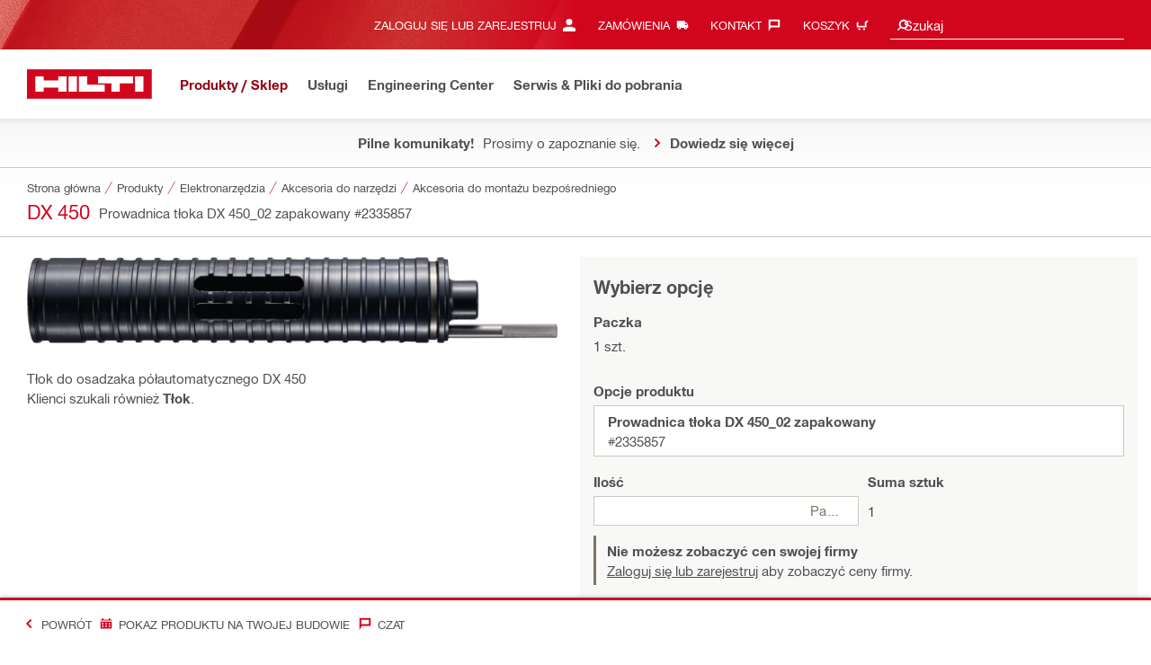

--- FILE ---
content_type: application/javascript
request_url: https://www.hilti.pl/vSsw3O/3Rc6i/g8u6G/bDaa/X73z0SXtGQrNkL3b/OE9CMGI1/JD01/RVsNG34B
body_size: 178871
content:
(function(){if(typeof Array.prototype.entries!=='function'){Object.defineProperty(Array.prototype,'entries',{value:function(){var index=0;const array=this;return {next:function(){if(index<array.length){return {value:[index,array[index++]],done:false};}else{return {done:true};}},[Symbol.iterator]:function(){return this;}};},writable:true,configurable:true});}}());(function(){NI();PPZ();YmZ();var RL=function(){Df=["\x6c\x65\x6e\x67\x74\x68","\x41\x72\x72\x61\x79","\x63\x6f\x6e\x73\x74\x72\x75\x63\x74\x6f\x72","\x6e\x75\x6d\x62\x65\x72"];};var WC=function(K0,lc){return K0&lc;};var P0=function(UC,fW){return UC<<fW;};var FE=function(){O0=["o","B","_8X&\b=HO!]","2+<JW","n^2=GD!M^2}\x3fY\vI 0,JR","\fI\'","[\nO:^#)4","V!V,","6\n$6","\fI=P\"","i+F","&","S:T717W","*7NI6","Fp","o$\bQ9P3e>JRs`I%_8","HE\'E&^9","+9SI4ET2l)S=B,++","Z \f","H4S>\x00\f_","s\x00a.","0V\bZ4Y","Jn","DF\'Aw/_","_#_-E,+","_/U<)19QE","&*-","\bV\'T+1AT;","9HB:AOmP%NcB 67W","]:","(PB\x3fMS","L \fS B\t+\x3fQH",";MA!g_%","X0Y\"[","R6W\bO","-S9O>","SI MW%",")1*LN4","7=AE=PZ,O","TI","1=SL",",Js\'VU\'","\n*1KT6V9B0Y","b^5","h+P)*)9\\E!\fVi\vSKv\'G 9*6KE0P\x40~.].\r^na)\"ulNs\f^\tm^%B","G=S#e","3O8","\vp","O!H9","\x3fN","R)&","N-^)(U;_1","bG,","UW","U,\t59QC;a^.H","U;R-+<","","\b06QI>A=W!E;]&E","I~\x00r","\rS X6","=], ","\'S7","m+S1uLN\'A\nI)Y>u","Fp7","IA P$U$Y4.\r","%EN%p)\fN&","<\r]\'_6","6=IE=MV","6\b&<JC","iVit\t\f\bA","5QX4U#K)T1ZlgFO=P\bU4k%U9Rq\f\x00_Eg.7Rq!+9QI%AMX/X)=6a_e\'%","=#","S=X\')1QY\x00P\fO%","`*","(\t\b9]t<QSS%I","H7}*","8^, \rwi",")l$UY**;DS\'","V3H","R#+","<WK5","\x07H2Z","NF+*77UE!P%O/J:^7\t","2]\"W","&U>t/\\ ","\x07x4\tmR1\x07<{\b|%%G","vE\'","CNY\"H+C","#9HI\x3f]","T(X7\x005DI\x3fe\t_2Y\x3f","Z3H)","/\x07U<u \n10","n&I^2","yF","T-],.","6+LG=","U\x3f5W+^0qFT:R\b","R!9AOTZ3R*\x00\\\f>W& \t5FF\x3f{=I/Q%","\x40\t\t","\x00\bN\'G \x3f)=HE=P","v; *{A7Q\x073daK,|}(Uv;!Ba\te,}#E+ \x3f{kvmNB`G7zP983`>kw<u:je\x3fP7`{\x07 wPDq/|}\nXx=P(ae,~}\r3X|]0,ae/|}\nXx=P(ae,~}\r3X|]0,ae/I5I\b *{p;tap]P\v}*{r<j\x3fan.YS\r\fvp\x077Nj c<z\tX\vX\x3f^{5(<sa/z{9W_wp;l\te,qf\r*p9p;mW\vO,z+\r\"\"\fx\x07v;9Iqe.}4-9p)\tnaK,|}\x00Qp\x077N=c<z\x07^\v7`}c*,qanhT\t *{p(7RaGU\v},*{%\x00+=nyaLX+r:;,l\fU/\bteeT(y; ([\"`<C=da>T8x\'9${\rR.<LCe,2E+ \x3f{{4,\t1Pgi,z}\r &op0\f\rdOnz-+\fZ;.\x3fc4e7zv\n2*Uv;\raue/P} 71y)s\f=fr\x3fu&zW\r <p0dOnzi\fZ;.mpc4f$|}8]p\x00dj\vj<To\n*{#E+9\"lge.oqW\x07 .]p00\rROw/P}\':y)p;us\x07/z} *pgta5}9u*f\b\r\x07`#U*4TAa\\ur;3p4|,w<fgA8qvq$,*{#{q9\"qan<u#S\r${\tdv(<9r=t<~}/\f=^\x3f2ft\x3fu7zj6,V$k/\btee\x3fv~\"X#c3=3dbnbH 9Qsv4u}jcr%u}*9p/v\n\\Aky\r 9wp),!Ba\x07e,aX+X#R|;gme~7}7op\x077ICb]\nz}\r+\"o\n\x07;qana7S\r${\rPwgmey+l$*{|;.ac4e7zx\x07 )wp(0qtaG^y3]3={\n\x07;qann7S\r\":{p0\rdO]\nz}\r+!t^\x3f2fy=C7zf\x3f;< UwmePqU\t0*{p(+Kae)p\x07O *p;d=7NKbr<\v},*{%A=`CrZi\r1:{p$N+daN\x3fP}$\x3f{{-da87|}\v,l;kv(*te\x07e,q\nr={dj;da$az}\b\x07,Ip00\r]mePqj% {\f|;.(tge(X\bj6\x00-oa;D=e,zV/*C)|;on];k7}\r *tC-7NKbG\nr.}\r (\t7R;4rAcC7zv*Ub\x07Kjg\ny\t{ (Y\bp;\x00\x3fan^S\r2)Qp(3tBbc<zm}0 {\vV;}zK,hW\r \x07R/r\"8\ftar(P\v}\t1{{/27dsO,z-H\"\fx\x07v;KGe(\\}\r+m)^=de$e.n\b[\x07 )Qpw(5<VOaz\tf\vX^\x00)+\ta\x07X-j$,l\bS,1rcr<zy} )9p)naK+B\'\x07#\bU\n|/;2RaG+z\v},*x\v\x00-\x3fan<hi\r\f{p(\v}r<c<ze~Xlp|;ge$e.X.[\x07 &U\rt2;Oue TE+ }\'\t;\nky\vv|}\v|;kC1taje<zq\x3f*9p\x00.AO,yf\x3fY7g;|tai/v}\'/>y)u9&7de$e(oz|\x00)Qs\r4=;Kre)\v}\r) {=^\"nai,y\r$,]p42:De)\v}\r(9pSY4`&x3S\r${\x07R<<;vFjy} (9pnaK/~(q\r pz|-7Kjgg\nz.}\r -u|;+tj$e,yX${\rR);gr=~5i^\v7`uuvbo-z8;=o\fWBdahUT\rp+ *{&\t3\x3f2fvau&z_\r *lwt2;;KG=e,zS\'\x3f{{</\x073dd8b8mv0\x07lcC\n\frr<}xl; *{g\x3f\"\"nB*9zv6\fU{2;G\x07e,qj,*{#xt7;da|7hq\r pv;\rHf)~;mo4)\\\n\t;cR K~7}7.Qp\x077Iab]\nz}\r;\x3f^{5(;ae/~7}3>Pp\x077IncG\x00W5f6Q){t;ln0K,~7}\v4Xh7PO+\btee9z7y; (k\"|;\x07da8n9B\'} *p\x07dJ\x07de\x07e,q2f6 \x3f{{7 27de$e.ZrZ\x07 )wp)8.\btee\x3fv}!1y)u8-da>P7|}\v,l;kv(*tgv,z}\r\x00 [6Z;qanl} *p<f*LCe,aE+ 1{{,-7dY4}9zv%62R\vp;`L!w/P}!\ty)s\f=fAK&z[ *p6k\vgKeit+#\"}p,+\x3fnaC7zv;*Ut2;9K\x07e,q)k4)9p;nai,z+L${\rb);dz ~:.X\v\t={|;(tq/|}\x078YR&R.43bv\x40+nl$*{\f|;(0nc4e9zv#;SUH\"\bgmg%y(_\"/\x07iu*da;i,z-T\x07wp).RaE(Ir,*{ w.9\"qan4l(q\r R|-7HH=]\n\v\x3f*9p\f\\Car\'Y.mu :{\rH\"7<RaE(Ip4,*{ cq9\"qan)mq\r \x07h}=7HHi/v}!\tC)u967de$e$X\x07z5YlS++|ta]\nX94,*{\"kq9\"qan&nW\r#B\"S(u9cuazj\"\x3f{{u\x07da=bv)\x07 )ws\x00K-<bG\te,u(e\"/={\n\x07;he$e.n-m\x07 )wp.\nRaq\x00o\v} C)p;0Ry\vnaP9/\n\fp6gmf(\n(X\v1{-#+sa/zz 9wp)8qgmeyt+\"9p#)4\\a:G,z]&:{t2;KGe/v}\'Z9pw4Pz^|}\t8\v&Pt/\x07taG^i(_\"3>Yd\x077\b7de$e*nsn5\x00< a\x3fwmezqE+ \x3f{k\rUB>GTz},)wp(0$Bde/P}\"\ty)p;Lw;O,y-D ^~P/\x07RaA%t\tn\r *{Znu\x3fanaS\r${\rb);dz ~:.X\v\t={|;+0_Y4e9zv%6Qs(4*}j\x40+nl$*{-^\"*nai,x\b~$t\"bOu\bteeL}\r+`^\x3f2fs\x3fe9zv6;-o\ft2;KG$azk\" {;C`m.q7}\r\" Ip0=gmeKtq,*{%k9\"Pj$e,xu *`}PO.:C\te,W5e;`|wuv_p$e,zs*N<v;:pGe/P}4\x3f{{,7dR&Rw\'}\r\"2Q;p;<fe,|\n\r \x3f{{,oWG$e(z}89Qp+46Bc|","*T3*, \x40LER/","((=qY#A","I%X5","9RE K\x00R5Q","-B1",">T3","6\b","D","Y:C<","+ME","H+\\*\f ","*7NI6aZ\"P)","(DR A+W/]8","U$Y*\b_*","Z3H\x00_","n.U8Kj\"P<7","I\"\nU9_","P=T","4e>Y$17HA ","I~v","~|+.f","I%Q#y&X)","+WD",";JM#K^$","\'B\b79\\","I:B","-V\'R$,7K9EZ3_>\bN","&N#\f(R/C!=","L>U-^)","c&WT-y:N","R-&3gI<I\bO2U/2] P)","&J","R$&\v\\N\'L\bH)O_-Y\r60","cfb+}","H","$1IE7eIL","\fJ\\(H!\x00_","T-$M a75=WT*","&1;Ml<G","\v]3","\"9QHAN,H","2/","(S\x3f[#T","E5B\bX4U:\x3fC>T","S#"," G^%R",":PB1H\bH","S#AR!P\t\nH\r^01",";|vI","H:E","iD,r=6\x3fq`L5w5b#Q\x40H\x40","1+A","W!R+\n]+","\bU#A)11JN","_(P01","C\x40H(","r6Ek,]5T7\t,7K\x00H\\)R","dD<F\b_>\t[:","K%N","FL:AO","(H8Q","\x00H/A","(\x3f\nqcA\bIS\"Y:X*","X(]> ","+QR6Az$X>I","]","!\x00n!D&7LN\'W","MH","(7_V:WY)P%Y&P+ ","DR0LO%_8_","!19\bB>E2Y \n^","\rY/E,+","T$Y_","*JW6V.Z3Y","T.W)H+B6","8N","UR<\x40X4o9","e]$\t1DT:V.T.Z%","U \f,;\x40p:\\\bW]8\b","8T+**","\x00T:} \x00W=","m\vs6<\x40B&C2I%R(_<n,#7","U AU!Q)","\'K=I)Q%L+","!19FHR\bU4","O!_\'","_=E,$,\x40","\f6QL",".34","*/R-","LY","KU4Y>$_ E","7MK,]5","W0)\x40R MU\fU\x3f","0WO>AMkzl7_9T7","_$W+","TW%l-.H<^7","#Q","S\bY\x07p^!C","R\bU$S>","U$","vH<GL!J)A-V/B-","v\'_ ","*5dU\'K\x00Z4U#","\r71QA1H\b","\'_,jf","{\fr\x3fmio!vs09id-A1G\t^&[$\bQ\"\\+5)WS\'QL8E6QZ\b}pLr`x"," N","/R>\n^7B11=FH2J\n^","a#T^]52N;A$,PR6","^+*-VE&T","6h","2Y+\bT","S-^","Z3H",">P\"\'4PR","d\nB#\x40S","K)\fV",">C* +Va&PK/O83I","4K","1*\\\x00 P\fO%Q)9X1*-Q\x000EX(#K\\\'_$)!","W9U","\t ,uR<PO9L).\r","\tV;T1*,M","Z,+N<PMR4Y>\x00\tV+","/A5<PN0",")=QT6V.T5R8","!X<","%KT!Eee.DL:\x40M^.I!A[\"D Z*>T*T\bY>\fI=X*\v9HE","M/E,\x00 UR6WR/RO\"E","aPGhK","H%O\x3f\bTE*\b$\x3f\x40","R+P!","5","E&","Y\t","\x07V+a$-","/\x40B8MM)O%V\'E<-9KG6","(wBE\'{Z2]!TN7A G","2VR5","I_%P","M%N","O#A","FA\x3fG+T.HH\'R6","#","","B\x3fQ","\\%HW"];};var lL=function(){return z0.apply(this,[VT,arguments]);};var Nt=function(fC,rW){return fC!==rW;};var b4=function(){gt=[];};var OE=function xC(Or,Vc){'use strict';var vL=xC;switch(Or){case jg:{var qE=Mk;k0.push(Ow);var Ac=Qh(typeof n0()[zE(GN)],'undefined')?n0()[zE(XE)].apply(null,[KE,Jb,mt,Ct]):n0()[zE(lr)](zL({}),kN,zL({}),bk);for(var Ek=Bc;Mv(Ek,qE);Ek++){Ac+=Wk()[x0(Ef)](Ov,zf);qE++;}k0.pop();}break;case Tj:{var HL;var n8;var J0;k0.push(gk);for(HL=Kc[Tv];Mv(HL,Vc[n0()[zE(sw)](Oh,Bk,kf,g4)]);HL+=pp[Wk()[x0(Dr)](Ow,nk)]()){J0=Vc[HL];}n8=J0[Nt(typeof UW()[Bb(jc)],Sc([],[][[]]))?UW()[Bb(S0)].apply(null,[hr,xc,LE,LW]):UW()[Bb(Pw)](tb,lh,CW,PL)]();if(Oj[Wk()[x0(kE)](XE,lA)].bmak[S9()[tQ(Ef)](V6,VB,pF,FR,fV)][n8]){Oj[Nt(typeof Wk()[x0(M6)],Sc('',[][[]]))?Wk()[x0(kE)](XE,lA):Wk()[x0(Sn)](qR,B3)].bmak[Qh(typeof S9()[tQ(C6)],'undefined')?S9()[tQ(lr)].apply(null,[P9,bO,Tv,QU,FA]):S9()[tQ(Ef)](V6,VB,G6,FR,An)][n8].apply(Oj[Wk()[x0(kE)].call(null,XE,lA)].bmak[S9()[tQ(Ef)](V6,VB,Sn,FR,G6)],J0);}k0.pop();}break;case wd:{k0.push(k9);Oj[n0()[zE(fK)](A2,WK,V6,NF)](function(){return xC.apply(this,[jg,arguments]);},NA);k0.pop();}break;}};var LG=function(pA){return ~pA;};var TX=function(pB,SX){return pB>>SX;};var TG=function SU(gR,J2){'use strict';var nK=SU;switch(gR){case NS:{var XK=J2[jj];var YG;k0.push(Uh);return YG=XK&&E9(fA()[OM(YK)](w9,Jb,qM,W3),typeof Oj[Nt(typeof T6()[BK(hr)],'undefined')?T6()[BK(Tv)](XV,An,cQ,bD,tb):T6()[BK(Pw)](K3,G9,pQ,XA,Mn)])&&Qh(XK[fA()[OM(kE)].apply(null,[zL(zL({})),zL([]),tR,YQ])],Oj[T6()[BK(Tv)](XV,H3,cQ,H3,tb)])&&Nt(XK,Oj[T6()[BK(Tv)].call(null,XV,YK,cQ,WA,tb)][fA()[OM(pF)](zL(hr),Jb,HD,S3)])?UW()[Bb(tK)].apply(null,[zL(zL([])),tb,G6,Gb]):typeof XK,k0.pop(),YG;}break;case xx:{var x6=J2[jj];return typeof x6;}break;case n5:{var rU=J2[jj];var xK=J2[cg];var tX=J2[kH];k0.push(GB);rU[xK]=tX[Nt(typeof n0()[zE(rV)],Sc('',[][[]]))?n0()[zE(IX)].apply(null,[pO,bK,KD,cX]):n0()[zE(XE)](lh,p6,fV,bQ)];k0.pop();}break;case jj:{var UD=J2[jj];var TD=J2[cg];var UQ=J2[kH];return UD[TD]=UQ;}break;case jg:{var UV=J2[jj];var Fh=J2[cg];var HV=J2[kH];k0.push(pR);try{var hn=k0.length;var JA=zL([]);var D2;return D2=MQ(VP,[fA()[OM(Jb)].apply(null,[zL(zL([])),rV,BB,UN]),S9()[tQ(t9)].call(null,tb,qn,kf,Wr,p2),Wk()[x0(q2)](sw,zr),UV.call(Fh,HV)]),k0.pop(),D2;}catch(RF){k0.splice(nR(hn,hr),Infinity,pR);var V9;return V9=MQ(VP,[fA()[OM(Jb)].apply(null,[PL,zL(zL({})),BB,UN]),S9()[tQ(V6)](sw,KK,nQ,kb,pO),Wk()[x0(q2)](sw,zr),RF]),k0.pop(),V9;}k0.pop();}break;case ql:{return this;}break;case xY:{var Kn=J2[jj];k0.push(pn);var U9;return U9=MQ(VP,[UW()[Bb(rB)](h9,K2,KE,Qv),Kn]),k0.pop(),U9;}break;case TH:{return this;}break;case wJ:{return this;}break;case wd:{var mV;k0.push(sD);return mV=S9()[tQ(WO)](bU,lU,zL(zL(hr)),kM,XA),k0.pop(),mV;}break;case Tj:{var m3=J2[jj];k0.push(S2);var fF=Oj[n0()[zE(V6)].apply(null,[Jb,p2,n6,hN])](m3);var k3=[];for(var Dn in fF)k3[Nt(typeof n0()[zE(V6)],Sc([],[][[]]))?n0()[zE(tb)](jM,FA,zL(zL({})),mm):n0()[zE(XE)].apply(null,[M6,LA,Sn,KF])](Dn);k3[fA()[OM(Uh)](JO,zL(Bc),TM,OU)]();var Bn;return Bn=function WD(){k0.push(HB);for(;k3[n0()[zE(sw)].call(null,zL(Bc),Bk,XE,lW)];){var FO=k3[n0()[zE(q2)].call(null,EM,lr,M6,mM)]();if(xM(FO,fF)){var rX;return WD[n0()[zE(IX)](RB,bK,MA,wL)]=FO,WD[UW()[Bb(A2)].apply(null,[zL(hr),sw,xR,PF])]=zL(Kc[hr]),k0.pop(),rX=WD,rX;}}WD[UW()[Bb(A2)](KD,vR,xR,PF)]=zL(Bc);var PK;return k0.pop(),PK=WD,PK;},k0.pop(),Bn;}break;case rj:{k0.push(rG);this[UW()[Bb(A2)](zL({}),h9,xR,VK)]=zL(Bc);var s3=this[Qh(typeof gV()[cG(kE)],'undefined')?gV()[cG(HD)](H3,NB,Ln,VF,jU):gV()[cG(V6)](kf,v3,En,Pw,YU)][Kc[Tv]][Wk()[x0(mt)].call(null,KR,Mn)];if(Qh(S9()[tQ(V6)](sw,KK,xc,En,rB),s3[fA()[OM(Jb)](PD,JD,BB,rw)]))throw s3[Wk()[x0(q2)](sw,SK)];var LD;return LD=this[Qh(typeof S9()[tQ(Pw)],Sc(n0()[zE(lr)].apply(null,[h9,kN,XB,WV]),[][[]]))?S9()[tQ(lr)].apply(null,[QD,c6,X2,VR,lr]):S9()[tQ(PD)](lr,v3,zL(zL({})),DR,XA)],k0.pop(),LD;}break;case t5:{var vF=J2[jj];k0.push(Y9);var fG;return fG=vF&&E9(fA()[OM(YK)].apply(null,[J6,PL,qM,j8]),typeof Oj[T6()[BK(Tv)](XV,zL(hr),pX,pO,tb)])&&Qh(vF[fA()[OM(kE)](YU,pF,tR,r2)],Oj[T6()[BK(Tv)](XV,lh,pX,cF,tb)])&&Nt(vF,Oj[T6()[BK(Tv)](XV,rV,pX,cF,tb)][fA()[OM(pF)](M6,rB,HD,l6)])?Qh(typeof UW()[Bb(vV)],'undefined')?UW()[Bb(Pw)](V6,zL(zL(hr)),n3,UM):UW()[Bb(tK)](C6,V6,G6,cc):typeof vF,k0.pop(),fG;}break;case Km:{var A3=J2[jj];return typeof A3;}break;case ZH:{var p9=J2[jj];k0.push(BF);var OV;return OV=p9&&E9(fA()[OM(YK)](GN,cA,qM,l6),typeof Oj[T6()[BK(Tv)].apply(null,[XV,Uh,LV,IX,tb])])&&Qh(p9[fA()[OM(kE)](zL([]),zL(hr),tR,wM)],Oj[T6()[BK(Tv)](XV,kf,LV,cA,tb)])&&Nt(p9,Oj[Nt(typeof T6()[BK(SA)],Sc([],[][[]]))?T6()[BK(Tv)](XV,zL(Bc),LV,CM,tb):T6()[BK(Pw)](wU,nQ,rQ,hK,Y9)][fA()[OM(pF)](X2,Z9,HD,bM)])?UW()[Bb(tK)](zL(zL(hr)),kE,G6,Tc):typeof p9,k0.pop(),OV;}break;case hs:{var qK=J2[jj];return typeof qK;}break;case cZ:{var SD=J2[jj];k0.push(wK);var GQ;return GQ=SD&&E9(fA()[OM(YK)](xc,JD,qM,Dk),typeof Oj[T6()[BK(Tv)].call(null,XV,zL(zL(hr)),GO,tR,tb)])&&Qh(SD[fA()[OM(kE)](mt,zL({}),tR,BO)],Oj[T6()[BK(Tv)].call(null,XV,lh,GO,jM,tb)])&&Nt(SD,Oj[T6()[BK(Tv)](XV,xR,GO,bK,tb)][fA()[OM(pF)](FA,bU,HD,T3)])?UW()[Bb(tK)](zL(hr),xc,G6,Cv):typeof SD,k0.pop(),GQ;}break;case US:{var AF=J2[jj];return typeof AF;}break;case HS:{var q6=J2[jj];var HA;k0.push(FU);return HA=q6&&E9(fA()[OM(YK)].apply(null,[n6,PD,qM,Kb]),typeof Oj[T6()[BK(Tv)](XV,Bc,ZO,KD,tb)])&&Qh(q6[fA()[OM(kE)].apply(null,[K3,t9,tR,r3])],Oj[T6()[BK(Tv)](XV,cF,ZO,BG,tb)])&&Nt(q6,Oj[T6()[BK(Tv)](XV,KE,ZO,xc,tb)][fA()[OM(pF)].call(null,PL,YU,HD,dO)])?UW()[Bb(tK)].call(null,K3,YU,G6,GC):typeof q6,k0.pop(),HA;}break;case j5:{var fR=J2[jj];return typeof fR;}break;case Og:{var vU=J2[jj];var M3=J2[cg];var P2=J2[kH];k0.push(GG);vU[M3]=P2[n0()[zE(IX)](w9,bK,K2,UR)];k0.pop();}break;case CH:{var kF=J2[jj];var IB=J2[cg];var l2=J2[kH];return kF[IB]=l2;}break;case lY:{var Fn=J2[jj];var jQ=J2[cg];var Tn=J2[kH];k0.push(qh);try{var SG=k0.length;var pU=zL(zL(jj));var WB;return WB=MQ(VP,[fA()[OM(Jb)].call(null,H3,A2,BB,mC),S9()[tQ(t9)].call(null,tb,qn,rB,tV,JO),Wk()[x0(q2)].call(null,sw,Ib),Fn.call(jQ,Tn)]),k0.pop(),WB;}catch(W9){k0.splice(nR(SG,hr),Infinity,qh);var l3;return l3=MQ(VP,[fA()[OM(Jb)](Tv,fV,BB,mC),Qh(typeof S9()[tQ(h9)],Sc([],[][[]]))?S9()[tQ(lr)].call(null,B6,G2,q2,tD,KE):S9()[tQ(V6)](sw,KK,zL(Bc),kD,XE),Wk()[x0(q2)](sw,Ib),W9]),k0.pop(),l3;}k0.pop();}break;case Bp:{return this;}break;case EZ:{var YA=J2[jj];k0.push(LE);var mX;return mX=MQ(VP,[UW()[Bb(rB)](M6,xR,KE,sf),YA]),k0.pop(),mX;}break;case dd:{return this;}break;case qs:{return this;}break;case kP:{k0.push(NU);var AO;return AO=Qh(typeof S9()[tQ(Dr)],Sc(Qh(typeof n0()[zE(pF)],'undefined')?n0()[zE(XE)](zL(Bc),gF,zL(zL(Bc)),EB):n0()[zE(lr)](vV,kN,jU,Ls),[][[]]))?S9()[tQ(lr)].call(null,DA,WX,Tv,Xh,Uh):S9()[tQ(WO)](bU,lU,V6,I6,nQ),k0.pop(),AO;}break;case Eg:{var DM=J2[jj];k0.push(CA);var G3=Oj[n0()[zE(V6)](MA,p2,Ov,Kb)](DM);var mU=[];for(var Dh in G3)mU[n0()[zE(tb)](zL(zL(hr)),FA,pF,l0)](Dh);mU[fA()[OM(Uh)].apply(null,[zL(Bc),zL(zL({})),TM,M2])]();var SV;return SV=function A9(){k0.push(jU);for(;mU[Qh(typeof n0()[zE(K3)],Sc('',[][[]]))?n0()[zE(XE)].call(null,EM,VV,zL(zL(hr)),RK):n0()[zE(sw)](zL(zL(Bc)),Bk,n6,x2)];){var zX=mU[n0()[zE(q2)](V6,lr,tR,CR)]();if(xM(zX,G3)){var LK;return A9[n0()[zE(IX)].call(null,jM,bK,XA,tA)]=zX,A9[UW()[Bb(A2)].apply(null,[zL(zL(Bc)),zL([]),xR,EV])]=zL(hr),k0.pop(),LK=A9,LK;}}A9[UW()[Bb(A2)](zL(zL({})),mt,xR,EV)]=zL(Bc);var fO;return k0.pop(),fO=A9,fO;},k0.pop(),SV;}break;}};var nR=function(hM,WF){return hM-WF;};var HG=function(dK){var hA=dK%4;if(hA===2)hA=3;var BR=42+hA;var j6;if(BR===42){j6=function ZX(mR,OQ){return mR*OQ;};}else if(BR===43){j6=function zn(OB,FF){return OB+FF;};}else{j6=function C2(RM,AM){return RM-AM;};}return j6;};var Pn=function(z2,j9){return z2<=j9;};var TO=function(MV){return +MV;};var Gh=function(){if(Oj["Date"]["now"]&&typeof Oj["Date"]["now"]()==='number'){return Oj["Date"]["now"]();}else{return +new (Oj["Date"])();}};var kR=function(){return Oj["window"]["navigator"]["userAgent"]["replace"](/\\|"/g,'');};var Qh=function(hD,wV){return hD===wV;};var VU=function(){F6=["\x6c\x65\x6e\x67\x74\x68","\x41\x72\x72\x61\x79","\x63\x6f\x6e\x73\x74\x72\x75\x63\x74\x6f\x72","\x6e\x75\x6d\x62\x65\x72"];};var ZM=function(dB){return Oj["Math"]["floor"](Oj["Math"]["random"]()*dB["length"]);};var hR=function(){if(Oj["Date"]["now"]&&typeof Oj["Date"]["now"]()==='number'){return Oj["Math"]["round"](Oj["Date"]["now"]()/1000);}else{return Oj["Math"]["round"](+new (Oj["Date"])()/1000);}};var QV=function(){return UU.apply(this,[Op,arguments]);};var cn=function(){return (pp.sjs_se_global_subkey?pp.sjs_se_global_subkey.push(b9):pp.sjs_se_global_subkey=[b9])&&pp.sjs_se_global_subkey;};var tM=function r9(fU,N3){'use strict';var bV=r9;switch(fU){case TH:{k0.push(gU);if(Oj[Qh(typeof Wk()[x0(IR)],Sc('',[][[]]))?Wk()[x0(Sn)](v9,cA):Wk()[x0(kE)](XE,xO)][gV()[cG(H3)].call(null,QF,Jh,ZK,PD,K3)]){if(Oj[n0()[zE(V6)](vV,p2,SO,UF)][S9()[tQ(tK)].call(null,Dr,CG,zL(zL({})),hU,XE)](Oj[Wk()[x0(kE)].apply(null,[XE,xO])][gV()[cG(H3)](Z9,Jh,ZK,PD,jM)][fA()[OM(pF)](hK,zL(zL([])),HD,dA)],n0()[zE(Q3)](zL({}),QF,BG,NL))){var gO;return gO=fA()[OM(lr)](tR,zL(zL([])),kG,sD),k0.pop(),gO;}var wQ;return wQ=Wk()[x0(kf)](nn,VR),k0.pop(),wQ;}var jG;return jG=UW()[Bb(p2)].call(null,zL(zL(Bc)),zL(zL(Bc)),b6,RV),k0.pop(),jG;}break;case NH:{k0.push(SF);var H9;return H9=zL(xM(fA()[OM(pF)].apply(null,[bF,X2,HD,hG]),Oj[Wk()[x0(kE)].apply(null,[XE,VF])][Wk()[x0(EA)](pV,XQ)][fA()[OM(zB)](lr,PL,A6,lF)][T6()[BK(vR)].apply(null,[n2,zL(hr),zG,h9,t9])])||xM(fA()[OM(pF)](K2,lr,HD,hG),Oj[Wk()[x0(kE)](XE,VF)][Qh(typeof Wk()[x0(bU)],'undefined')?Wk()[x0(Sn)](Ln,mB):Wk()[x0(EA)].call(null,pV,XQ)][Nt(typeof fA()[OM(tB)],Sc('',[][[]]))?fA()[OM(zB)](zL(hr),zL([]),A6,lF):fA()[OM(hr)].call(null,zL(zL([])),zL(hr),W3,DB)][gV()[cG(rB)](RB,cN,KK,Sn,dM)])),k0.pop(),H9;}break;case vT:{k0.push(v3);try{var m6=k0.length;var mA=zL({});var k2=new (Oj[Wk()[x0(kE)](XE,lF)][Wk()[x0(EA)](pV,ID)][fA()[OM(zB)](JO,SO,A6,ZB)][T6()[BK(vR)](n2,sw,C3,rB,t9)])();var KG=new (Oj[Wk()[x0(kE)].apply(null,[XE,lF])][Wk()[x0(EA)](pV,ID)][fA()[OM(zB)].call(null,DA,b6,A6,ZB)][gV()[cG(rB)](RB,cN,wM,Sn,kf)])();var T2;return k0.pop(),T2=zL([]),T2;}catch(bB){k0.splice(nR(m6,hr),Infinity,v3);var D9;return D9=Qh(bB[fA()[OM(kE)].apply(null,[zL(hr),zL(zL(hr)),tR,DK])][fA()[OM(dM)](nQ,QF,ZV,c9)],Nt(typeof n0()[zE(rB)],Sc([],[][[]]))?n0()[zE(YK)].call(null,zL([]),AB,h9,NO):n0()[zE(XE)].call(null,kf,cF,Oh,sw)),k0.pop(),D9;}k0.pop();}break;case cg:{k0.push(K3);if(zL(Oj[Wk()[x0(kE)](XE,hU)][n0()[zE(sQ)].call(null,gD,Wn,zL([]),OF)])){var ND=Qh(typeof Oj[Wk()[x0(kE)].apply(null,[XE,hU])][fA()[OM(fK)].call(null,EM,YU,kU,QF)],Nt(typeof Wk()[x0(xG)],Sc([],[][[]]))?Wk()[x0(GN)].apply(null,[MG,l9]):Wk()[x0(Sn)](D6,rR))?fA()[OM(lr)](An,tR,kG,zK):Wk()[x0(kf)](nn,dA);var EK;return k0.pop(),EK=ND,EK;}var fX;return fX=Qh(typeof UW()[Bb(vV)],'undefined')?UW()[Bb(Pw)].call(null,Jb,VQ,GK,LU):UW()[Bb(p2)](xc,zL({}),b6,QR),k0.pop(),fX;}break;case hx:{k0.push(wG);var vX=UW()[Bb(HD)](HM,zL(zL(Bc)),vM,pt);var vQ=zL(cg);try{var EU=k0.length;var Y6=zL({});var vK=Bc;try{var MF=Oj[UW()[Bb(L2)].apply(null,[GN,mt,S0,NM])][fA()[OM(pF)](n6,zL([]),HD,nM)][Wk()[x0(jU)](Jb,AQ)];Oj[n0()[zE(V6)].call(null,zL([]),p2,JU,QK)][Wk()[x0(WO)](RB,EQ)](MF)[Wk()[x0(jU)](Jb,AQ)]();}catch(AR){k0.splice(nR(EU,hr),Infinity,wG);if(AR[Wk()[x0(MK)](lO,dQ)]&&Qh(typeof AR[Wk()[x0(MK)](lO,dQ)],n0()[zE(PD)](G9,sA,zL(zL({})),pR))){AR[Wk()[x0(MK)].call(null,lO,dQ)][UW()[Bb(IX)](lh,KD,B9,AA)](UW()[Bb(mQ)](JU,zL([]),hr,SE))[Wk()[x0(BG)](Y2,mD)](function(dU){k0.push(lK);if(dU[S9()[tQ(gD)].call(null,pF,jX,zL({}),IU,Z9)](Nt(typeof S9()[tQ(gD)],'undefined')?S9()[tQ(An)](HM,[w2,Tv],KE,D6,KD):S9()[tQ(lr)](cR,FU,h9,SB,PL))){vQ=zL(zL(cg));}if(dU[S9()[tQ(gD)](pF,jX,sw,IU,HD)](Nt(typeof S9()[tQ(kE)],Sc([],[][[]]))?S9()[tQ(H3)].call(null,hK,IR,dM,SB,sw):S9()[tQ(lr)](E2,z9,zL(Bc),YF,GN))){vK++;}k0.pop();});}}vX=Qh(vK,lr)||vQ?fA()[OM(lr)](zL(zL([])),H3,kG,U6):Wk()[x0(Bc)].apply(null,[Uh,KA]);}catch(J9){k0.splice(nR(EU,hr),Infinity,wG);vX=UW()[Bb(GN)].call(null,WO,Sn,d9,FQ);}var FK;return k0.pop(),FK=vX,FK;}break;case fZ:{k0.push(UA);var wD=UW()[Bb(p2)].apply(null,[vV,PD,b6,jc]);try{var gG=k0.length;var fQ=zL({});wD=Nt(typeof Oj[fA()[OM(c6)].call(null,h9,vR,tB,zR)],Wk()[x0(GN)](MG,EX))?fA()[OM(lr)](zL(zL([])),HD,kG,Q9):Wk()[x0(Bc)](Uh,Q6);}catch(dX){k0.splice(nR(gG,hr),Infinity,UA);wD=Qh(typeof UW()[Bb(kN)],Sc([],[][[]]))?UW()[Bb(Pw)](zL(hr),HM,sQ,LB):UW()[Bb(GN)](zL(Bc),zL(hr),d9,UO);}var ED;return k0.pop(),ED=wD,ED;}break;case Es:{k0.push(JR);var z6=Qh(typeof UW()[Bb(MA)],Sc('',[][[]]))?UW()[Bb(Pw)](Ov,QF,KM,kN):UW()[Bb(p2)].call(null,CM,SA,b6,hz);try{var MD=k0.length;var wR=zL(zL(jj));z6=Oj[n0()[zE(v6)](zL({}),nB,Tv,cf)][fA()[OM(pF)](QF,zL(Bc),HD,Zv)][Wk()[x0(YK)](LE,Pr)](T6()[BK(Jb)](KD,DA,Ez,p2,GN))?fA()[OM(lr)](zL({}),zL(zL([])),kG,pC):Wk()[x0(Bc)].call(null,Uh,LN);}catch(NR){k0.splice(nR(MD,hr),Infinity,JR);z6=UW()[Bb(GN)].call(null,K3,sw,d9,p4);}var N6;return k0.pop(),N6=z6,N6;}break;case XS:{k0.push(tV);var DD=UW()[Bb(p2)].call(null,hr,cA,b6,MB);try{var wX=k0.length;var qD=zL([]);DD=Nt(typeof Oj[T6()[BK(SO)](Bc,zL({}),KV,YU,HD)],Wk()[x0(GN)].apply(null,[MG,Ph]))?fA()[OM(lr)](zL(hr),J6,kG,DW):Wk()[x0(Bc)](Uh,LR);}catch(mn){k0.splice(nR(wX,hr),Infinity,tV);DD=Nt(typeof UW()[Bb(EM)],'undefined')?UW()[Bb(GN)](sw,Pw,d9,pK):UW()[Bb(Pw)].apply(null,[Wn,zL([]),SK,AK]);}var mK;return k0.pop(),mK=DD,mK;}break;case Km:{k0.push(YR);var WM=xM(Nt(typeof S9()[tQ(Dr)],Sc(n0()[zE(lr)](zL({}),kN,Jb,W6),[][[]]))?S9()[tQ(h9)].call(null,HD,f6,WA,QB,AU):S9()[tQ(lr)](WO,t3,fV,L6,YU),Oj[Wk()[x0(kE)].call(null,XE,OA)])||YX(Oj[Qh(typeof gV()[cG(An)],Sc([],[][[]]))?gV()[cG(HD)](BG,GB,P6,dF,b6):gV()[cG(RB)](XB,OO,HR,kE,XE)][Nt(typeof Wk()[x0(mQ)],Sc([],[][[]]))?Wk()[x0(LE)](d9,vD):Wk()[x0(Sn)].call(null,r6,KB)],Bc)||YX(Oj[gV()[cG(RB)].apply(null,[H3,OO,HR,kE,rB])][Qh(typeof Wk()[x0(AU)],Sc('',[][[]]))?Wk()[x0(Sn)].apply(null,[AB,tn]):Wk()[x0(cQ)].apply(null,[bF,XU])],Bc);var K9=Oj[Wk()[x0(kE)].apply(null,[XE,OA])][T6()[BK(xR)].apply(null,[AU,zL(hr),QQ,Oh,Pw])](UW()[Bb(qM)](GN,G9,AB,Rh))[fA()[OM(bn)](YK,E6,AK,XD)];var WQ=Oj[Qh(typeof Wk()[x0(kV)],Sc([],[][[]]))?Wk()[x0(Sn)](pV,ZA):Wk()[x0(kE)](XE,OA)][T6()[BK(xR)].apply(null,[AU,zL([]),QQ,V2,Pw])](Nt(typeof n0()[zE(cF)],Sc('',[][[]]))?n0()[zE(kV)](xc,GU,Oh,MR):n0()[zE(XE)](zL(hr),pn,Uh,Xh))[fA()[OM(bn)].call(null,zL(Bc),An,AK,XD)];var cM=Oj[Nt(typeof Wk()[x0(Oh)],'undefined')?Wk()[x0(kE)].call(null,XE,OA):Wk()[x0(Sn)].call(null,n9,sQ)][Nt(typeof T6()[BK(hK)],'undefined')?T6()[BK(xR)](AU,zL(zL(hr)),QQ,tK,Pw):T6()[BK(Pw)].apply(null,[xB,V2,CD,X2,XG])](Qh(typeof UW()[Bb(gX)],Sc([],[][[]]))?UW()[Bb(Pw)](Wn,JU,x3,GB):UW()[Bb(Q3)](FA,XB,w9,wC))[Qh(typeof fA()[OM(n6)],'undefined')?fA()[OM(hr)].call(null,dM,b6,BQ,V2):fA()[OM(bn)](tK,c3,AK,XD)];var JK;return JK=(Qh(typeof n0()[zE(bX)],'undefined')?n0()[zE(XE)].apply(null,[jU,LR,E6,wB]):n0()[zE(lr)].apply(null,[RB,kN,JU,W6]))[S9()[tQ(XE)].call(null,tb,lG,BG,GB,jU)](WM?fA()[OM(lr)](YK,Ef,kG,D6):Wk()[x0(Bc)](Uh,O3),UW()[Bb(kN)].call(null,hK,jU,w6,qn))[S9()[tQ(XE)](tb,lG,hK,GB,lr)](K9?fA()[OM(lr)](Sn,X2,kG,D6):Qh(typeof Wk()[x0(YK)],Sc([],[][[]]))?Wk()[x0(Sn)](N9,cU):Wk()[x0(Bc)].apply(null,[Uh,O3]),UW()[Bb(kN)](Pw,hr,w6,qn))[S9()[tQ(XE)].call(null,tb,lG,J6,GB,Jb)](WQ?fA()[OM(lr)](rB,B9,kG,D6):Wk()[x0(Bc)](Uh,O3),UW()[Bb(kN)].apply(null,[G9,JO,w6,qn]))[S9()[tQ(XE)](tb,lG,hr,GB,YU)](cM?Nt(typeof fA()[OM(R3)],'undefined')?fA()[OM(lr)](bF,YK,kG,D6):fA()[OM(hr)].call(null,Bc,XB,JF,KV):Wk()[x0(Bc)].call(null,Uh,O3)),k0.pop(),JK;}break;case mp:{k0.push(z3);try{var sR=k0.length;var CU=zL({});var CB=Kc[Tv];var ZR=Oj[n0()[zE(V6)](Sn,p2,dM,SM)][S9()[tQ(tK)](Dr,CG,HM,jB,Uh)](Oj[fA()[OM(HD)].call(null,Uh,zL([]),w9,ZF)],Nt(typeof S9()[tQ(HD)],Sc([],[][[]]))?S9()[tQ(SA)].call(null,V6,HK,bD,v9,lh):S9()[tQ(lr)](D3,FV,zL([]),PM,SA));if(ZR){CB++;if(ZR[n0()[zE(IX)].call(null,H3,bK,p2,O8)]){ZR=ZR[n0()[zE(IX)].apply(null,[RB,bK,An,O8])];CB+=Sc(P0(ZR[Nt(typeof n0()[zE(xD)],Sc([],[][[]]))?n0()[zE(sw)](JU,Bk,K2,Hw):n0()[zE(XE)](zL(zL({})),FU,K2,xB)]&&Qh(ZR[Nt(typeof n0()[zE(xG)],Sc('',[][[]]))?n0()[zE(sw)](kE,Bk,XA,Hw):n0()[zE(XE)].call(null,M6,kf,Pw,f2)],hr),hr),P0(ZR[fA()[OM(dM)].call(null,xc,zL(Bc),ZV,NE)]&&Qh(ZR[fA()[OM(dM)](Uh,cF,ZV,NE)],S9()[tQ(SA)].apply(null,[V6,HK,bF,v9,Pw])),Tv));}}var sX;return sX=CB[Wk()[x0(jU)](Jb,tG)](),k0.pop(),sX;}catch(TQ){k0.splice(nR(sR,hr),Infinity,z3);var TR;return TR=UW()[Bb(p2)].apply(null,[DA,cA,b6,WR]),k0.pop(),TR;}k0.pop();}break;case UT:{var OK=N3[jj];k0.push(T3);var FB;return FB=Oj[Qh(typeof n0()[zE(tK)],Sc('',[][[]]))?n0()[zE(XE)].apply(null,[gD,RU,DA,JV]):n0()[zE(V6)](QF,p2,lh,AV)][S9()[tQ(tK)](Dr,CG,M6,xX,kE)](Oj[gV()[cG(RB)].apply(null,[tb,OO,rF,kE,CM])][fA()[OM(K2)](Tv,zL(Bc),G6,J8)],OK),k0.pop(),FB;}break;case nI:{k0.push(jF);var IV=function(OK){return r9.apply(this,[UT,arguments]);};var Yn=[Wk()[x0(vV)].call(null,J6,rD),Qh(typeof Wk()[x0(gX)],'undefined')?Wk()[x0(Sn)].call(null,w3,T9):Wk()[x0(vM)].apply(null,[bX,mM])];var Kh=Yn[fA()[OM(BB)].call(null,t9,G6,RO,x9)](function(UK){var s6=IV(UK);k0.push(lA);if(zL(zL(s6))&&zL(zL(s6[fA()[OM(WO)](GN,zL(hr),gU,xV)]))&&zL(zL(s6[fA()[OM(WO)](Ow,cF,gU,xV)][Wk()[x0(jU)](Jb,Ck)]))){s6=s6[Nt(typeof fA()[OM(Ef)],Sc('',[][[]]))?fA()[OM(WO)](xc,zL(zL({})),gU,xV):fA()[OM(hr)](zL(zL(hr)),dM,RA,c2)][Wk()[x0(jU)].apply(null,[Jb,Ck])]();var g3=Sc(Qh(s6[fA()[OM(JO)].call(null,c3,XB,S0,pb)](n0()[zE(lX)](zL(zL({})),JD,PL,TL)),E3(pp[Wk()[x0(Dr)](Ow,cL)]())),P0(Oj[Nt(typeof fA()[OM(IR)],'undefined')?fA()[OM(E6)](PL,zL(zL(Bc)),KR,H0):fA()[OM(hr)](lh,E6,EO,mO)](YX(s6[fA()[OM(JO)].call(null,V6,zL([]),S0,pb)](UW()[Bb(h9)](Z9,jU,NB,f0)),E3(hr))),hr));var PV;return k0.pop(),PV=g3,PV;}else{var LO;return LO=Qh(typeof UW()[Bb(zU)],Sc('',[][[]]))?UW()[Bb(Pw)](Z9,SA,kA,rV):UW()[Bb(p2)].apply(null,[FA,b6,b6,x2]),k0.pop(),LO;}k0.pop();});var kn;return kn=Kh[fA()[OM(gD)].apply(null,[gD,MA,g6,YO])](n0()[zE(lr)].apply(null,[n6,kN,lh,EX])),k0.pop(),kn;}break;case Gx:{k0.push(cF);throw new (Oj[Nt(typeof n0()[zE(M6)],Sc('',[][[]]))?n0()[zE(YK)].call(null,vV,AB,zL([]),Z2):n0()[zE(XE)](MA,zA,nD,WG)])(T6()[BK(q2)].call(null,M6,Uh,GU,WA,WK));}break;case Ws:{var IF=N3[jj];var dn=N3[cg];k0.push(HK);if(E9(dn,null)||YX(dn,IF[n0()[zE(sw)].apply(null,[zL(Bc),Bk,V6,W4])]))dn=IF[n0()[zE(sw)].apply(null,[zL(zL([])),Bk,V6,W4])];for(var F2=pp[fA()[OM(lh)](Wn,hr,YV,UR)](),HX=new (Oj[Qh(typeof fA()[OM(VO)],Sc('',[][[]]))?fA()[OM(hr)](rB,zL(zL(hr)),NU,jn):fA()[OM(V6)](HM,t9,RR,BC)])(dn);Mv(F2,dn);F2++)HX[F2]=IF[F2];var PQ;return k0.pop(),PQ=HX,PQ;}break;case bl:{var KO=N3[jj];var YB=N3[cg];k0.push(DA);var Mh=E9(null,KO)?null:GA(Wk()[x0(GN)](MG,TK),typeof Oj[T6()[BK(Tv)](XV,zL(zL(Bc)),zU,n6,tb)])&&KO[Oj[T6()[BK(Tv)].call(null,XV,HD,zU,HD,tb)][Wk()[x0(DA)](HD,sn)]]||KO[UW()[Bb(An)](tR,Bc,fK,Rr)];if(GA(null,Mh)){var YD,vO,zD,q9,t6=[],g2=zL(Kc[Tv]),S6=zL(hr);try{var ZQ=k0.length;var PB=zL(zL(jj));if(zD=(Mh=Mh.call(KO))[fA()[OM(JD)](zL(hr),rB,G9,nn)],Qh(Bc,YB)){if(Nt(Oj[Nt(typeof n0()[zE(BB)],Sc([],[][[]]))?n0()[zE(V6)].apply(null,[n6,p2,zL(Bc),UB]):n0()[zE(XE)](zL(zL(hr)),nA,VQ,b3)](Mh),Mh)){PB=zL(zL(cg));return;}g2=zL(Kc[hr]);}else for(;zL(g2=(YD=zD.call(Mh))[UW()[Bb(A2)](FA,xR,xR,sB)])&&(t6[n0()[zE(tb)](zL([]),FA,lh,bR)](YD[n0()[zE(IX)](V2,bK,zL(hr),FD)]),Nt(t6[n0()[zE(sw)](GN,Bk,Ef,I9)],YB));g2=zL(Bc));}catch(wA){S6=zL(Bc),vO=wA;}finally{k0.splice(nR(ZQ,hr),Infinity,DA);try{var VM=k0.length;var OG=zL(zL(jj));if(zL(g2)&&GA(null,Mh[Nt(typeof UW()[Bb(zB)],Sc([],[][[]]))?UW()[Bb(h9)].call(null,lh,jM,NB,C3):UW()[Bb(Pw)](V6,zL(hr),Nn,JR)])&&(q9=Mh[UW()[Bb(h9)].apply(null,[JO,zL([]),NB,C3])](),Nt(Oj[n0()[zE(V6)](kG,p2,SA,UB)](q9),q9))){OG=zL(zL({}));return;}}finally{k0.splice(nR(VM,hr),Infinity,DA);if(OG){k0.pop();}if(S6)throw vO;}if(PB){k0.pop();}}var RD;return k0.pop(),RD=t6,RD;}k0.pop();}break;case zx:{var nU=N3[jj];k0.push(cO);if(Oj[fA()[OM(V6)](zL(zL(Bc)),Dr,RR,hC)][Wk()[x0(IR)].call(null,xG,nC)](nU)){var NG;return k0.pop(),NG=nU,NG;}k0.pop();}break;case JY:{var AD=N3[jj];return AD;}break;case pj:{k0.push(dD);if(zL(xM(Wk()[x0(w6)](Dr,DV),Oj[gV()[cG(RB)].apply(null,[tK,OO,EF,kE,zL(zL(hr))])]))){var PA;return k0.pop(),PA=null,PA;}var nG=Oj[gV()[cG(RB)](mt,OO,EF,kE,EM)][Wk()[x0(w6)].apply(null,[Dr,DV])];var F3=nG[Wk()[x0(AB)].call(null,YR,R8)];var I2=nG[Nt(typeof Wk()[x0(rB)],Sc([],[][[]]))?Wk()[x0(WK)].call(null,GV,H2):Wk()[x0(Sn)](qU,O6)];var PG=nG[fA()[OM(Jb)](KD,Z9,BB,kh)];var ZG;return ZG=[F3,Qh(I2,Bc)?Kc[Tv]:YX(I2,Kc[Tv])?E3(hr):E3(Tv),PG||S9()[tQ(hK)].apply(null,[lr,Rn,Bc,EF,bU])],k0.pop(),ZG;}break;case fS:{var zV={};k0.push(f9);var m2={};try{var Y3=k0.length;var g9=zL([]);var XR=new (Oj[UW()[Bb(c6)](B9,QF,XB,qF)])(Bc,Bc)[Qh(typeof S9()[tQ(Bc)],'undefined')?S9()[tQ(lr)](DU,U3,Oh,ZD,WA):S9()[tQ(WA)](Pw,zB,nQ,IG,lr)](Nt(typeof Wk()[x0(q3)],Sc([],[][[]]))?Wk()[x0(bn)].call(null,jR,TU):Wk()[x0(Sn)].call(null,qO,r3));var L3=XR[UW()[Bb(PL)](Pw,zL(zL([])),GV,NO)](Wk()[x0(VO)](pM,hB));var fM=XR[Nt(typeof n0()[zE(pF)],'undefined')?n0()[zE(B9)](zL(zL(hr)),bU,zL(hr),CK):n0()[zE(XE)].call(null,KE,RV,HM,TF)](L3[UW()[Bb(nQ)].call(null,zL([]),w9,xD,w4)]);var RG=XR[n0()[zE(B9)].call(null,H3,bU,G6,CK)](L3[T6()[BK(A2)].call(null,xF,Pw,xU,Pw,lh)]);zV=MQ(VP,[Wk()[x0(qV)].call(null,Mk,FQ),fM,n0()[zE(c6)].apply(null,[PD,IR,IX,mz]),RG]);var wF=new (Oj[UW()[Bb(c6)](cA,t9,XB,qF)])(Kc[Tv],Bc)[S9()[tQ(WA)](Pw,zB,Oh,IG,G6)](gV()[cG(bK)](cA,xn,GM,tb,Ov));var LF=wF[UW()[Bb(PL)](MA,vV,GV,NO)](Wk()[x0(VO)].call(null,pM,hB));var F9=wF[n0()[zE(B9)].call(null,Dr,bU,X2,CK)](LF[UW()[Bb(nQ)](AU,zL(zL(Bc)),xD,w4)]);var NV=wF[n0()[zE(B9)](V2,bU,Oh,CK)](LF[T6()[BK(A2)](xF,tK,xU,AU,lh)]);m2=MQ(VP,[Qh(typeof Wk()[x0(rV)],'undefined')?Wk()[x0(Sn)].apply(null,[SR,PD]):Wk()[x0(KR)].call(null,LX,cB),F9,Qh(typeof T6()[BK(Wn)],Sc(n0()[zE(lr)](gD,kN,bD,bO),[][[]]))?T6()[BK(Pw)](R2,B9,gk,YU,nF):T6()[BK(G6)](vD,Uh,dO,FA,kE),NV]);}finally{k0.splice(nR(Y3,hr),Infinity,f9);var FM;return FM=MQ(VP,[UW()[Bb(xD)](zL(zL({})),tR,An,tG),zV[Wk()[x0(qV)].apply(null,[Mk,FQ])]||null,Wk()[x0(Xn)](jM,bG),zV[Nt(typeof n0()[zE(MA)],Sc([],[][[]]))?n0()[zE(c6)](MA,IR,rV,mz):n0()[zE(XE)].call(null,JU,HO,GN,VF)]||null,n0()[zE(MG)](c3,NB,Ow,Ph),m2[Wk()[x0(KR)](LX,cB)]||null,Nt(typeof UW()[Bb(cF)],Sc('',[][[]]))?UW()[Bb(MG)](YK,QF,Ov,nE):UW()[Bb(Pw)](Jb,kG,d6,zR),m2[T6()[BK(G6)](vD,cA,dO,FA,kE)]||null]),k0.pop(),FM;}k0.pop();}break;case Zm:{var CQ=N3[jj];k0.push(QD);if(Qh([Wk()[x0(mQ)](HM,lV),fA()[OM(cQ)].apply(null,[bF,zL(zL(hr)),nn,Dc]),UW()[Bb(IR)].call(null,kG,bK,Bk,q0)][Qh(typeof fA()[OM(dM)],Sc([],[][[]]))?fA()[OM(hr)].apply(null,[lh,Jb,ER,JO]):fA()[OM(JO)].apply(null,[p2,BG,S0,qQ])](CQ[gV()[cG(SA)].apply(null,[xR,xf,Hn,tb,YK])][n0()[zE(E6)](tK,X2,JO,mN)]),E3(Kc[hr]))){k0.pop();return;}Oj[Qh(typeof n0()[zE(YU)],Sc('',[][[]]))?n0()[zE(XE)].call(null,gD,qB,mt,mt):n0()[zE(fK)].call(null,gD,WK,tb,KQ)](function(){k0.push(AG);var DG=zL({});try{var JM=k0.length;var GD=zL(zL(jj));if(zL(DG)&&CQ[gV()[cG(SA)].call(null,Pw,xf,sK,tb,Pw)]&&(CQ[gV()[cG(SA)](Dr,xf,sK,tb,xR)][fA()[OM(bn)](VQ,xc,AK,WN)](fA()[OM(YQ)](G6,MA,MA,BV))||CQ[gV()[cG(SA)].call(null,C6,xf,sK,tb,n6)][fA()[OM(bn)](Pw,V6,AK,WN)](Wk()[x0(TM)](tb,Gn)))){DG=zL(jj);}}catch(DO){k0.splice(nR(JM,hr),Infinity,AG);CQ[gV()[cG(SA)].call(null,KE,xf,sK,tb,zL(zL([])))][Wk()[x0(c2)](K2,cK)](new (Oj[Wk()[x0(GG)](X6,R6)])(Wk()[x0(lD)].call(null,zB,xU),MQ(VP,[Wk()[x0(KU)].apply(null,[U2,W4]),zL(jj),fA()[OM(sG)](zL({}),bU,dM,ZF),zL({}),Wk()[x0(qn)].call(null,EA,WG),zL(zL({}))])));}if(zL(DG)&&Qh(CQ[fA()[OM(VA)](VQ,FA,zB,DQ)],fA()[OM(vM)](zL(zL(hr)),K2,lX,kO))){DG=zL(zL(cg));}if(DG){CQ[gV()[cG(SA)](YK,xf,sK,tb,YU)][Qh(typeof Wk()[x0(LE)],Sc('',[][[]]))?Wk()[x0(Sn)].apply(null,[bO,XB]):Wk()[x0(c2)](K2,cK)](new (Oj[Wk()[x0(GG)](X6,R6)])(fA()[OM(YR)](sw,zL(hr),nO,J3),MQ(VP,[Qh(typeof Wk()[x0(pQ)],Sc([],[][[]]))?Wk()[x0(Sn)].call(null,rA,HF):Wk()[x0(KU)](U2,W4),zL(zL([])),fA()[OM(sG)].call(null,zL(hr),zL({}),dM,ZF),zL([]),Wk()[x0(qn)].apply(null,[EA,WG]),zL(jj)])));}k0.pop();},Bc);k0.pop();}break;case gp:{k0.push(CK);throw new (Oj[Qh(typeof n0()[zE(Tv)],Sc([],[][[]]))?n0()[zE(XE)].call(null,kG,JX,zL(zL(hr)),A6):n0()[zE(YK)].call(null,q2,AB,XA,S2)])(T6()[BK(q2)].apply(null,[M6,KD,Un,rB,WK]));}break;case sm:{var j3=N3[jj];var V3=N3[cg];k0.push(PO);if(E9(V3,null)||YX(V3,j3[Nt(typeof n0()[zE(E6)],'undefined')?n0()[zE(sw)].call(null,zL(zL(Bc)),Bk,sw,Vf):n0()[zE(XE)](YU,JG,b6,cV)]))V3=j3[Nt(typeof n0()[zE(p2)],Sc([],[][[]]))?n0()[zE(sw)].apply(null,[n6,Bk,h9,Vf]):n0()[zE(XE)].apply(null,[Z9,Qn,hK,c6])];for(var OD=Bc,lQ=new (Oj[fA()[OM(V6)].call(null,C6,PD,RR,Ez)])(V3);Mv(OD,V3);OD++)lQ[OD]=j3[OD];var zO;return k0.pop(),zO=lQ,zO;}break;case Os:{var sV=N3[jj];var lB=N3[cg];k0.push(sM);var pG=E9(null,sV)?null:GA(Wk()[x0(GN)](MG,c0),typeof Oj[T6()[BK(Tv)].call(null,XV,Uh,hQ,WO,tb)])&&sV[Oj[Qh(typeof T6()[BK(xR)],Sc(Nt(typeof n0()[zE(HD)],Sc('',[][[]]))?n0()[zE(lr)](zL(hr),kN,zL([]),gd):n0()[zE(XE)](zL([]),HD,vV,gA),[][[]]))?T6()[BK(Pw)](JR,QF,jA,q2,Z6):T6()[BK(Tv)].call(null,XV,zL(zL([])),hQ,n6,tb)][Wk()[x0(DA)](HD,VE)]]||sV[UW()[Bb(An)].call(null,A2,XB,fK,Dm)];if(GA(null,pG)){var p3,YM,UG,tF,qA=[],MU=zL(Bc),sF=zL(hr);try{var Jn=k0.length;var MO=zL(cg);if(UG=(pG=pG.call(sV))[fA()[OM(JD)](c3,C6,G9,Dd)],Qh(Bc,lB)){if(Nt(Oj[n0()[zE(V6)].call(null,X2,p2,zL(zL(Bc)),XJ)](pG),pG)){MO=zL(jj);return;}MU=zL(hr);}else for(;zL(MU=(p3=UG.call(pG))[Nt(typeof UW()[Bb(XB)],Sc('',[][[]]))?UW()[Bb(A2)](fV,vV,xR,St):UW()[Bb(Pw)](kf,E6,n2,QU)])&&(qA[n0()[zE(tb)](Z9,FA,sw,DE)](p3[n0()[zE(IX)](YU,bK,kf,t4)]),Nt(qA[n0()[zE(sw)](pF,Bk,p2,G8)],lB));MU=zL(Bc));}catch(Vh){sF=zL(Kc[Tv]),YM=Vh;}finally{k0.splice(nR(Jn,hr),Infinity,sM);try{var s2=k0.length;var X3=zL([]);if(zL(MU)&&GA(null,pG[UW()[Bb(h9)](XE,kE,NB,zv)])&&(tF=pG[UW()[Bb(h9)].apply(null,[PD,kG,NB,zv])](),Nt(Oj[n0()[zE(V6)](zL(zL([])),p2,zL([]),XJ)](tF),tF))){X3=zL(zL({}));return;}}finally{k0.splice(nR(s2,hr),Infinity,sM);if(X3){k0.pop();}if(sF)throw YM;}if(MO){k0.pop();}}var gQ;return k0.pop(),gQ=qA,gQ;}k0.pop();}break;case Cj:{var rO=N3[jj];k0.push(zQ);if(Oj[Nt(typeof fA()[OM(hK)],Sc('',[][[]]))?fA()[OM(V6)].call(null,zL({}),hr,RR,J4):fA()[OM(hr)](An,HM,C9,T9)][Qh(typeof Wk()[x0(Ow)],Sc('',[][[]]))?Wk()[x0(Sn)](CV,bn):Wk()[x0(IR)](xG,DW)](rO)){var mF;return k0.pop(),mF=rO,mF;}k0.pop();}break;case fY:{var CO=N3[jj];k0.push(Nn);var TV;return TV=Oj[Qh(typeof n0()[zE(c2)],'undefined')?n0()[zE(XE)](kN,gA,SO,dG):n0()[zE(V6)](mt,p2,zL(hr),SK)][fA()[OM(Z9)].call(null,KD,zL(zL(Bc)),qV,YL)](CO)[fA()[OM(BB)](zL(Bc),h9,RO,r2)](function(K6){return CO[K6];})[Kc[Tv]],k0.pop(),TV;}break;case ZJ:{var jK=N3[jj];k0.push(CF);var s9=jK[fA()[OM(BB)](DA,jM,RO,HQ)](function(CO){return r9.apply(this,[fY,arguments]);});var jD;return jD=s9[fA()[OM(gD)].call(null,WA,G9,g6,Yw)](UW()[Bb(kN)].call(null,h9,q2,w6,IM)),k0.pop(),jD;}break;case Sd:{k0.push(bA);try{var Q2=k0.length;var DF=zL({});var dV=Sc(Sc(Sc(Sc(Sc(Sc(Sc(Sc(Sc(Sc(Sc(Sc(Sc(Sc(Sc(Sc(Sc(Sc(Sc(Sc(Sc(Sc(Sc(Sc(Oj[fA()[OM(E6)](bK,Wn,KR,nW)](Oj[gV()[cG(RB)].apply(null,[Ow,OO,JV,kE,zL(zL({}))])][Wk()[x0(sB)](bK,XF)]),P0(Oj[fA()[OM(E6)].call(null,Oh,Jb,KR,nW)](Oj[gV()[cG(RB)].call(null,G6,OO,JV,kE,Tv)][fA()[OM(LQ)](zL(zL({})),bF,mt,C9)]),hr)),P0(Oj[Nt(typeof fA()[OM(zB)],'undefined')?fA()[OM(E6)](FA,zL(zL([])),KR,nW):fA()[OM(hr)](K2,xc,IQ,OF)](Oj[gV()[cG(RB)].apply(null,[BG,OO,JV,kE,PL])][Wk()[x0(xF)](sB,xE)]),Tv)),P0(Oj[fA()[OM(E6)](zL({}),dM,KR,nW)](Oj[gV()[cG(RB)].call(null,h9,OO,JV,kE,zL(Bc))][Nt(typeof Wk()[x0(PD)],Sc('',[][[]]))?Wk()[x0(YR)](YK,gE):Wk()[x0(Sn)](QU,CA)]),XE)),P0(Oj[fA()[OM(E6)].apply(null,[zL({}),zL(zL([])),KR,nW])](Oj[fA()[OM(t9)](tR,nQ,N9,BH)][n0()[zE(kU)].apply(null,[M6,cD,kE,nc])]),lr)),P0(Oj[fA()[OM(E6)].call(null,AU,Bc,KR,nW)](Oj[gV()[cG(RB)].call(null,Ow,OO,JV,kE,V2)][gV()[cG(jU)].call(null,Uh,lM,WV,t9,lr)]),sw)),P0(Oj[fA()[OM(E6)](vR,KE,KR,nW)](Oj[Nt(typeof gV()[cG(HD)],'undefined')?gV()[cG(RB)](tR,OO,JV,kE,Wn):gV()[cG(HD)].call(null,mt,OR,jA,w3,q2)][n0()[zE(zM)](zL(zL([])),An,zL({}),Ht)]),Kc[RB])),P0(Oj[fA()[OM(E6)].call(null,K3,G6,KR,nW)](Oj[gV()[cG(RB)].call(null,xR,OO,JV,kE,w9)][fA()[OM(sQ)](hr,KE,lR,sh)]),Sn)),P0(Oj[fA()[OM(E6)].call(null,cA,YK,KR,nW)](Oj[gV()[cG(RB)](SO,OO,JV,kE,J6)][Qh(typeof gV()[cG(pF)],Sc([],[][[]]))?gV()[cG(HD)](Uh,pR,tO,gn,An):gV()[cG(YK)](YU,LV,H6,HD,kf)]),pF)),P0(Oj[fA()[OM(E6)].call(null,DA,h9,KR,nW)](Oj[gV()[cG(RB)](Dr,OO,JV,kE,HD)][Wk()[x0(j2)].apply(null,[EG,GC])]),kE)),P0(Oj[fA()[OM(E6)](Uh,zL({}),KR,nW)](Oj[gV()[cG(RB)](pO,OO,JV,kE,zL(zL(hr)))][Qh(typeof fA()[OM(K2)],'undefined')?fA()[OM(hr)](FA,sw,ID,I3):fA()[OM(wG)](HD,zL(zL(Bc)),KD,vD)]),Pw)),P0(Oj[fA()[OM(E6)].call(null,K2,V6,KR,nW)](Oj[gV()[cG(RB)](Wn,OO,JV,kE,gD)][fA()[OM(rG)](Pw,xR,YQ,IK)]),t9)),P0(Oj[Nt(typeof fA()[OM(LQ)],Sc([],[][[]]))?fA()[OM(E6)].apply(null,[H3,V6,KR,nW]):fA()[OM(hr)](BG,tK,XF,AV)](Oj[gV()[cG(RB)].call(null,WO,OO,JV,kE,zL(zL({})))][Qh(typeof T6()[BK(HD)],Sc(n0()[zE(lr)].call(null,bD,kN,EM,bS),[][[]]))?T6()[BK(Pw)](GN,fV,Z3,p2,NB):T6()[BK(p2)](dR,Oh,H6,WO,RB)]),HD)),P0(Oj[fA()[OM(E6)].call(null,kE,Ef,KR,nW)](Oj[gV()[cG(RB)](c3,OO,JV,kE,SA)][n0()[zE(sO)](E6,ER,kG,FN)]),V6)),P0(Oj[Qh(typeof fA()[OM(p2)],'undefined')?fA()[OM(hr)].apply(null,[JO,vV,GU,On]):fA()[OM(E6)](SA,GN,KR,nW)](Oj[gV()[cG(RB)].call(null,h9,OO,JV,kE,zL(zL([])))][S9()[tQ(mt)](t9,f3,JU,In,BG)]),IX)),P0(Oj[fA()[OM(E6)].apply(null,[nD,QF,KR,nW])](Oj[gV()[cG(RB)].call(null,X2,OO,JV,kE,SO)][fA()[OM(d6)](Oh,KD,BU,lf)]),GN)),P0(Oj[fA()[OM(E6)].call(null,zL({}),JD,KR,nW)](Oj[Qh(typeof gV()[cG(Sn)],Sc(n0()[zE(lr)](zL(zL(Bc)),kN,zL(zL(hr)),bS),[][[]]))?gV()[cG(HD)].call(null,E6,vn,kQ,rK,G9):gV()[cG(RB)](K2,OO,JV,kE,Dr)][UW()[Bb(O2)].call(null,tK,tR,GG,sL)]),WO)),P0(Oj[fA()[OM(E6)].call(null,zL(Bc),dM,KR,nW)](Oj[gV()[cG(RB)](rV,OO,JV,kE,CM)][Qh(typeof gV()[cG(G6)],Sc(n0()[zE(lr)].call(null,b6,kN,rV,bS),[][[]]))?gV()[cG(HD)](kf,QA,wO,qG,Uh):gV()[cG(KD)].call(null,vR,Ak,Y9,GN,H3)]),PD)),P0(Oj[fA()[OM(E6)](vR,IX,KR,nW)](Oj[gV()[cG(RB)](tb,OO,JV,kE,c3)][n0()[zE(FV)].apply(null,[zL(hr),jU,WA,Fw])]),bU)),P0(Oj[fA()[OM(E6)].apply(null,[zL(zL(Bc)),nD,KR,nW])](Oj[Qh(typeof gV()[cG(XE)],Sc(n0()[zE(lr)](AU,kN,Tv,bS),[][[]]))?gV()[cG(HD)](Bc,IU,An,x9,zL(zL(hr))):gV()[cG(RB)](HM,OO,JV,kE,G9)][gV()[cG(HM)].call(null,Ef,P3,gK,V6,zL(zL([])))]),YK)),P0(Oj[fA()[OM(E6)].call(null,n6,zL(zL({})),KR,nW)](Oj[gV()[cG(RB)].call(null,rV,OO,JV,kE,zL({}))][T6()[BK(bD)](P6,jM,gK,KE,tK)]),HM)),P0(Oj[fA()[OM(E6)].apply(null,[kN,zL({}),KR,nW])](Oj[Nt(typeof gV()[cG(IX)],Sc(n0()[zE(lr)].apply(null,[JD,kN,rV,bS]),[][[]]))?gV()[cG(RB)].apply(null,[XE,OO,JV,kE,xc]):gV()[cG(HD)](B9,wB,lA,kV,xc)][T6()[BK(X2)](xO,nQ,m9,tb,PD)]),RB)),P0(Oj[fA()[OM(E6)].apply(null,[DA,bU,KR,nW])](Oj[gV()[cG(RB)](JU,OO,JV,kE,CM)][Nt(typeof gV()[cG(kE)],'undefined')?gV()[cG(fV)].call(null,CM,vA,m9,dM,bU):gV()[cG(HD)].call(null,Ef,PX,dR,wn,PL)]),Kc[Jb])),P0(Oj[fA()[OM(E6)].apply(null,[pF,SA,KR,nW])](Oj[Wk()[x0(WA)].apply(null,[kf,xh])][n0()[zE(kE)].call(null,Pw,JO,zL(Bc),fL)]),Kc[SO])),P0(Oj[Nt(typeof fA()[OM(sG)],'undefined')?fA()[OM(E6)](xc,JU,KR,nW):fA()[OM(hr)](xc,zL(zL(Bc)),qn,lr)](Oj[fA()[OM(t9)](BG,vR,N9,BH)][Nt(typeof fA()[OM(YK)],'undefined')?fA()[OM(f6)].call(null,K2,CM,v6,fD):fA()[OM(hr)].call(null,tb,zL(zL(hr)),b6,U2)]),pp[fA()[OM(tU)].call(null,RB,zL([]),rG,B6)]()));var rM;return k0.pop(),rM=dV,rM;}catch(Vn){k0.splice(nR(Q2,hr),Infinity,bA);var NK;return k0.pop(),NK=Bc,NK;}k0.pop();}break;case Cm:{k0.push(EG);var zF=Oj[Wk()[x0(kE)].apply(null,[XE,vG])][gV()[cG(Jb)](Jb,Bc,n2,WO,PD)]?hr:Bc;var BA=Oj[Wk()[x0(kE)].apply(null,[XE,vG])][Qh(typeof fA()[OM(Dr)],Sc('',[][[]]))?fA()[OM(hr)].apply(null,[w9,A2,VK,PL]):fA()[OM(BU)](pF,DA,IO,QL)]?hr:Bc;var VG=Oj[Wk()[x0(kE)].apply(null,[XE,vG])][Nt(typeof n0()[zE(f3)],Sc([],[][[]]))?n0()[zE(f3)](EM,Dr,XE,X9):n0()[zE(XE)](K2,kN,b6,sn)]?hr:Bc;var sU=Oj[Nt(typeof Wk()[x0(zM)],Sc('',[][[]]))?Wk()[x0(kE)].apply(null,[XE,vG]):Wk()[x0(Sn)].apply(null,[O9,k9])][n0()[zE(ER)].call(null,tb,t9,b6,rn)]?hr:Kc[Tv];var jO=Oj[Wk()[x0(kE)](XE,vG)][T6()[BK(Uh)](JF,PD,HU,JO,dM)]?hr:Kc[Tv];var XO=Oj[Wk()[x0(kE)](XE,vG)][Qh(typeof fA()[OM(VA)],Sc([],[][[]]))?fA()[OM(hr)](K3,zL(hr),P6,W2):fA()[OM(c2)](zL(zL(Bc)),J6,E6,wO)]?hr:Bc;var hV=Oj[Wk()[x0(kE)](XE,vG)][fA()[OM(GG)].apply(null,[EM,DA,c2,ln])]?hr:Bc;var mG=Oj[Wk()[x0(kE)].apply(null,[XE,vG])][fA()[OM(xF)](kE,V2,VD,VR)]?hr:Bc;var QM=Oj[Qh(typeof Wk()[x0(lR)],Sc('',[][[]]))?Wk()[x0(Sn)](WV,Cn):Wk()[x0(kE)].apply(null,[XE,vG])][Nt(typeof Wk()[x0(kB)],Sc([],[][[]]))?Wk()[x0(EA)](pV,EX):Wk()[x0(Sn)].call(null,Zn,zR)]?hr:Bc;var SQ=Oj[Nt(typeof UW()[Bb(YK)],Sc('',[][[]]))?UW()[Bb(L2)].call(null,Tv,pO,S0,wB):UW()[Bb(Pw)](zL({}),fV,pR,GR)][fA()[OM(pF)](sw,FA,HD,BV)].bind?hr:Bc;var fB=Oj[Wk()[x0(kE)](XE,vG)][T6()[BK(V2)].apply(null,[RR,K2,OF,Ov,tb])]?hr:Bc;var B2=Oj[Wk()[x0(kE)](XE,vG)][Qh(typeof Wk()[x0(vR)],'undefined')?Wk()[x0(Sn)](BV,TB):Wk()[x0(XU)].call(null,S0,lK)]?pp[Qh(typeof Wk()[x0(xD)],'undefined')?Wk()[x0(Sn)].call(null,GK,fK):Wk()[x0(Dr)].call(null,Ow,gM)]():pp[fA()[OM(lh)](J6,WA,YV,HB)]();var kK;var L9;try{var NX=k0.length;var vB=zL(zL(jj));kK=Oj[Wk()[x0(kE)](XE,vG)][Qh(typeof n0()[zE(pQ)],Sc([],[][[]]))?n0()[zE(XE)](CM,xQ,AU,Bh):n0()[zE(Bk)].call(null,hr,Oh,bF,LM)]?hr:Bc;}catch(QG){k0.splice(nR(NX,hr),Infinity,EG);kK=Bc;}try{var xA=k0.length;var GF=zL({});L9=Oj[Wk()[x0(kE)](XE,vG)][T6()[BK(AU)].apply(null,[B6,sw,R9,XE,Pw])]?Kc[hr]:Kc[Tv];}catch(BD){k0.splice(nR(xA,hr),Infinity,EG);L9=Bc;}var hF;return k0.pop(),hF=Sc(Sc(Sc(Sc(Sc(Sc(Sc(Sc(Sc(Sc(Sc(Sc(Sc(zF,P0(BA,hr)),P0(VG,Tv)),P0(sU,XE)),P0(jO,lr)),P0(XO,sw)),P0(hV,tb)),P0(mG,Sn)),P0(kK,pF)),P0(L9,Kc[bK])),P0(QM,Kc[Dr])),P0(SQ,t9)),P0(fB,Kc[YK])),P0(B2,Kc[K3])),hF;}break;case Rl:{var pD=N3[jj];k0.push(LR);var gB=Nt(typeof n0()[zE(Y2)],'undefined')?n0()[zE(lr)].apply(null,[YK,kN,zL(hr),mC]):n0()[zE(XE)].call(null,zL({}),ZF,Dr,ID);var M9=UW()[Bb(Y2)].apply(null,[AU,V2,MK,sz]);var Ah=Bc;var XM=pD[Wk()[x0(wG)](NB,Hz)]();while(Mv(Ah,XM[n0()[zE(sw)](V2,Bk,C6,m4)])){if(ZU(M9[fA()[OM(JO)].call(null,MA,QF,S0,qm)](XM[Qh(typeof Wk()[x0(YV)],Sc([],[][[]]))?Wk()[x0(Sn)](IA,TA):Wk()[x0(Tv)](KU,kM)](Ah)),Kc[Tv])||ZU(M9[fA()[OM(JO)](Pw,gD,S0,qm)](XM[Wk()[x0(Tv)](KU,kM)](Sc(Ah,hr))),Bc)){gB+=hr;}else{gB+=Bc;}Ah=Sc(Ah,Tv);}var QO;return k0.pop(),QO=gB,QO;}break;}};function YmZ(){Zw=cg+rg+gT*rg*rg+rg*rg*rg,JC=T5+Y*rg+Es*rg*rg+rg*rg*rg,hv=Y+gT*rg+gT*rg*rg+rg*rg*rg,YW=T5+Es*rg+gT*rg*rg+rg*rg*rg,Ll=Y+JH*rg+FH*rg*rg,UE=Y+kH*rg+gT*rg*rg,Jr=Y+T5*rg+JH*rg*rg+rg*rg*rg,O4=Es+Y*rg+FH*rg*rg+rg*rg*rg,mJ=FH+rd*rg+JH*rg*rg+rg*rg*rg,d0=kH+Es*rg+gT*rg*rg+rg*rg*rg,x8=gT+kH*rg+rd*rg*rg+rg*rg*rg,TN=cg+gT*rg+Es*rg*rg+rg*rg*rg,gw=JH+jj*rg+gT*rg*rg,GT=cg+Y*rg,Pj=rd+Y*rg+gT*rg*rg,N8=JH+kH*rg+rg*rg+rg*rg*rg,RT=Es+rg+Es*rg*rg,Th=rd+jj*rg+rg*rg+rg*rg*rg,gJ=JH+kH*rg+gT*rg*rg,r8=kH+JH*rg+rg*rg+rg*rg*rg,fw=Y+jj*rg+Es*rg*rg,jL=Es+kH*rg+Es*rg*rg,fY=FH+Y*rg+gT*rg*rg,Dg=T5+Es*rg,Q0=kH+gT*rg+Es*rg*rg+rg*rg*rg,SL=kH+T5*rg+jj*rg*rg+rg*rg*rg,Mw=FH+JH*rg+kH*rg*rg+rg*rg*rg,wY=kH+rd*rg+rg*rg,Ec=jj+FH*rg+Y*rg*rg+rg*rg*rg,fI=JH+gT*rg+JH*rg*rg,IJ=kH+jj*rg+rg*rg,Vf=JH+rg+rg*rg+rg*rg*rg,mS=rd+T5*rg+gT*rg*rg,Ij=gT+JH*rg+kH*rg*rg,Ob=jj+kH*rg+FH*rg*rg+rg*rg*rg,cf=FH+rd*rg+FH*rg*rg+rg*rg*rg,wz=rd+JH*rg+Es*rg*rg+rg*rg*rg,wm=JH+T5*rg+rg*rg,Yz=gT+kH*rg+FH*rg*rg+rg*rg*rg,dW=JH+gT*rg+gT*rg*rg+rg*rg*rg,rC=Y+jj*rg+rg*rg+rg*rg*rg,Jl=FH+Es*rg+kH*rg*rg,rS=kH+gT*rg+JH*rg*rg,Xj=gT+FH*rg+rg*rg,mw=T5+Es*rg+JH*rg*rg+rg*rg*rg,UN=Es+jj*rg+T5*rg*rg+rg*rg*rg,Qb=JH+Es*rg+rd*rg*rg+rg*rg*rg,mp=FH+kH*rg,KI=cg+gT*rg+kH*rg*rg,Gw=Es+gT*rg+gT*rg*rg+rg*rg*rg,nH=Y+jj*rg+FH*rg*rg,gY=JH+JH*rg+Es*rg*rg,vr=jj+JH*rg+Y*rg*rg+rg*rg*rg,Zh=jj+JH*rg+FH*rg*rg+rg*rg*rg,zC=gT+gT*rg+jj*rg*rg+rg*rg*rg,K4=cg+JH*rg+Es*rg*rg+rg*rg*rg,qk=Y+Y*rg+rd*rg*rg,tH=cg+kH*rg+JH*rg*rg,v4=JH+kH*rg+Y*rg*rg+rg*rg*rg,vS=FH+Es*rg,R8=cg+kH*rg+FH*rg*rg+rg*rg*rg,bW=gT+T5*rg+jj*rg*rg+rg*rg*rg,Cm=cg+T5*rg+Y*rg*rg,X5=Y+Y*rg,rf=FH+kH*rg+Es*rg*rg+rg*rg*rg,CS=Es+FH*rg+gT*rg*rg,JY=JH+gT*rg+FH*rg*rg,Ym=cg+rd*rg+FH*rg*rg+rg*rg*rg,Gt=JH+kH*rg+gT*rg*rg+rg*rg*rg,Yj=rd+T5*rg+Es*rg*rg,lf=jj+Es*rg+JH*rg*rg+rg*rg*rg,Zd=T5+kH*rg+rd*rg*rg,Yb=gT+kH*rg+T5*rg*rg+rg*rg*rg,V8=kH+rd*rg+JH*rg*rg+rg*rg*rg,Zm=cg+rg+FH*rg*rg,zr=gT+jj*rg+rd*rg*rg+rg*rg*rg,Lb=rd+gT*rg+kH*rg*rg+rg*rg*rg,rl=jj+Es*rg+FH*rg*rg,YY=jj+JH*rg+gT*rg*rg,Am=Y+FH*rg+rg*rg,ql=cg+rg,fH=FH+JH*rg+rg*rg,qp=rd+rd*rg+rg*rg,fz=T5+jj*rg+JH*rg*rg+rg*rg*rg,Wt=JH+rd*rg+rd*rg*rg+rg*rg*rg,SE=FH+FH*rg+jj*rg*rg+rg*rg*rg,Kw=Y+rd*rg+kH*rg*rg+rg*rg*rg,Z0=jj+Y*rg+jj*rg*rg+rg*rg*rg,VP=gT+JH*rg,M8=Y+JH*rg+kH*rg*rg+rg*rg*rg,kL=gT+Y*rg+kH*rg*rg+rg*rg*rg,lk=jj+gT*rg+kH*rg*rg+rg*rg*rg,vE=T5+gT*rg+JH*rg*rg+rg*rg*rg,Qp=kH+Es*rg+JH*rg*rg,Fr=FH+T5*rg+rg*rg+rg*rg*rg,Ld=kH+rg+gT*rg*rg,V0=rd+FH*rg+FH*rg*rg+rg*rg*rg,k5=Y+Es*rg+JH*rg*rg,Nb=kH+rd*rg+jj*rg*rg+rg*rg*rg,L8=gT+rg+rg*rg+rg*rg*rg,DP=rd+T5*rg,gf=FH+rd*rg+jj*rg*rg+rg*rg*rg,X8=T5+gT*rg+jj*rg*rg+rg*rg*rg,kZ=Y+rd*rg,lI=Es+jj*rg+gT*rg*rg,Wr=JH+Y*rg+jj*rg*rg+rg*rg*rg,xw=T5+Y*rg+rg*rg+rg*rg*rg,Wg=FH+JH*rg+kH*rg*rg,NY=jj+T5*rg,Fg=gT+jj*rg+JH*rg*rg,Qr=kH+rd*rg,f8=jj+Y*rg+FH*rg*rg+rg*rg*rg,Cj=Y+T5*rg+FH*rg*rg,wt=Y+gT*rg+rg*rg+rg*rg*rg,Gb=kH+rg+jj*rg*rg+rg*rg*rg,Ur=jj+rd*rg+Es*rg*rg+rg*rg*rg,zv=Y+rd*rg+rg*rg+rg*rg*rg,cz=jj+rg+rg*rg+rg*rg*rg,LJ=kH+JH*rg+kH*rg*rg,dC=rd+Y*rg+kH*rg*rg+rg*rg*rg,Of=T5+jj*rg+jj*rg*rg+rg*rg*rg,O=rd+gT*rg+Y*rg*rg,PT=gT+Es*rg+gT*rg*rg+gT*rg*rg*rg+FH*rg*rg*rg*rg,Pf=rd+JH*rg+rg*rg+rg*rg*rg,pY=kH+gT*rg+Es*rg*rg,SC=Es+rd*rg+JH*rg*rg+rg*rg*rg,n5=FH+rg,GJ=Y+jj*rg+JH*rg*rg,gN=gT+kH*rg+rg*rg+rg*rg*rg,Tz=Y+Y*rg+gT*rg*rg+rg*rg*rg,Xl=T5+JH*rg+rg*rg,Wv=T5+gT*rg+rg*rg+rg*rg*rg,f4=T5+rg+kH*rg*rg+rg*rg*rg,sW=rd+rd*rg+rg*rg+rg*rg*rg,f5=Y+Es*rg+rd*rg*rg,LL=cg+Es*rg+jj*rg*rg+rg*rg*rg,Mx=JH+Y*rg+rd*rg*rg,v8=kH+rg+rg*rg+rg*rg*rg,f0=Es+T5*rg+jj*rg*rg+rg*rg*rg,Bf=kH+Y*rg+kH*rg*rg+rg*rg*rg,vh=cg+kH*rg+kH*rg*rg+rg*rg*rg,HH=kH+T5*rg+Es*rg*rg,fg=jj+Y*rg+FH*rg*rg,st=rd+JH*rg+JH*rg*rg,VN=rd+JH*rg+FH*rg*rg+rg*rg*rg,Bd=Es+FH*rg+kH*rg*rg,VT=jj+Es*rg+Es*rg*rg,qf=JH+Es*rg+rg*rg+rg*rg*rg,tE=Y+rg+FH*rg*rg,dx=rd+T5*rg+rd*rg*rg,nh=jj+gT*rg+JH*rg*rg+rg*rg*rg,k8=gT+gT*rg+T5*rg*rg+rd*rg*rg*rg,Yc=T5+Es*rg+Es*rg*rg+rg*rg*rg,sr=jj+jj*rg+kH*rg*rg+rg*rg*rg,q4=cg+jj*rg+JH*rg*rg+rg*rg*rg,gb=jj+rg+FH*rg*rg+rg*rg*rg,wJ=Es+rg,AY=rd+rd*rg+gT*rg*rg,hs=jj+kH*rg+Y*rg*rg,jE=JH+Y*rg+gT*rg*rg+rg*rg*rg,kl=rd+rd*rg+rd*rg*rg,Jc=cg+rg+jj*rg*rg+rg*rg*rg,qS=T5+Y*rg+JH*rg*rg,C=rd+gT*rg,gv=kH+JH*rg+Y*rg*rg+rg*rg*rg,b0=FH+Es*rg+FH*rg*rg+rg*rg*rg,UL=rd+Es*rg+rd*rg*rg,wL=Y+Es*rg+rg*rg+rg*rg*rg,Pt=rd+rd*rg+kH*rg*rg+rg*rg*rg,Oz=gT+T5*rg+kH*rg*rg+rg*rg*rg,fl=FH+T5*rg+kH*rg*rg,Bx=kH+T5*rg+JH*rg*rg,Mb=cg+rd*rg+JH*rg*rg+rg*rg*rg,sE=cg+Es*rg+JH*rg*rg+rg*rg*rg,Br=T5+rg+rg*rg+rg*rg*rg,nk=jj+Es*rg+kH*rg*rg+rg*rg*rg,gL=jj+JH*rg+FH*rg*rg,ZE=Y+FH*rg+FH*rg*rg,Z8=T5+rd*rg+Es*rg*rg+rg*rg*rg,dc=Es+jj*rg+rd*rg*rg,bP=FH+rd*rg+JH*rg*rg,Lh=rd+FH*rg+gT*rg*rg+rg*rg*rg,L4=rd+rd*rg+Y*rg*rg+rg*rg*rg,ZJ=FH+Es*rg+Y*rg*rg,kd=T5+kH*rg+rg*rg,Sv=cg+rd*rg+kH*rg*rg+rg*rg*rg,BH=cg+FH*rg+kH*rg*rg+rg*rg*rg,fJ=jj+jj*rg+gT*rg*rg,Jv=Es+rd*rg+Es*rg*rg+rg*rg*rg,wZ=FH+FH*rg+rg*rg,TS=rd+gT*rg+rg*rg,Zk=FH+Y*rg+rg*rg+rg*rg*rg,Mc=kH+FH*rg+gT*rg*rg+rg*rg*rg,ng=gT+jj*rg+rg*rg,Pg=gT+gT*rg+gT*rg*rg,D0=FH+kH*rg+Es*rg*rg+Es*rg*rg*rg,AC=FH+Es*rg+Es*rg*rg,JJ=kH+Y*rg+FH*rg*rg,Rf=gT+rd*rg+jj*rg*rg+rg*rg*rg,Dv=jj+rd*rg+gT*rg*rg+rg*rg*rg,Rl=T5+Y*rg+Es*rg*rg,Hc=jj+JH*rg+JH*rg*rg+rg*rg*rg,tk=T5+jj*rg+FH*rg*rg+rg*rg*rg,OW=Es+rd*rg+rg*rg+rg*rg*rg,zt=cg+gT*rg+rd*rg*rg,B0=kH+kH*rg+gT*rg*rg+rg*rg*rg,Uv=T5+FH*rg+kH*rg*rg+rg*rg*rg,tW=T5+Es*rg+kH*rg*rg+rg*rg*rg,AL=Es+Es*rg+JH*rg*rg+rg*rg*rg,Zf=Y+T5*rg+rg*rg+rg*rg*rg,Pk=cg+JH*rg+gT*rg*rg,Kt=kH+FH*rg+jj*rg*rg+rg*rg*rg,If=jj+Es*rg+FH*rg*rg+rg*rg*rg,ST=T5+jj*rg+FH*rg*rg,Tm=JH+JH*rg+gT*rg*rg,Ps=JH+FH*rg+rg*rg,cm=T5+Y*rg+rg*rg,qC=FH+FH*rg+Es*rg*rg+rg*rg*rg,EN=Es+rg+kH*rg*rg+rg*rg*rg,Iz=FH+gT*rg+rd*rg*rg+rg*rg*rg,OZ=Es+kH*rg+T5*rg*rg,FJ=Es+Es*rg+JH*rg*rg,Wf=T5+jj*rg+gT*rg*rg+rg*rg*rg,wk=cg+rd*rg+jj*rg*rg+rg*rg*rg,Gz=kH+gT*rg+JH*rg*rg+rg*rg*rg,kP=kH+Y*rg+rd*rg*rg,Ws=Es+Es*rg,Xb=Y+T5*rg+JH*rg*rg,mf=kH+jj*rg+gT*rg*rg+rg*rg*rg,gW=FH+JH*rg,Gc=rd+jj*rg+FH*rg*rg+rg*rg*rg,dh=Es+rd*rg,Ok=Es+kH*rg+kH*rg*rg+rg*rg*rg,nN=cg+jj*rg+Y*rg*rg+rg*rg*rg,nj=kH+Y*rg+gT*rg*rg,Um=cg+Es*rg+Es*rg*rg+rg*rg*rg,qz=FH+Y*rg+kH*rg*rg+rg*rg*rg,S8=Es+Es*rg+jj*rg*rg+rg*rg*rg,EZ=T5+gT*rg+rg*rg,vl=JH+jj*rg+rg*rg,Eg=gT+T5*rg+T5*rg*rg,Cf=jj+FH*rg+jj*rg*rg+rg*rg*rg,Gf=FH+kH*rg+jj*rg*rg+rg*rg*rg,E8=Es+T5*rg+gT*rg*rg+rg*rg*rg,sI=gT+T5*rg+rd*rg*rg,kw=Y+JH*rg+Y*rg*rg+rg*rg*rg,d8=Es+T5*rg+kH*rg*rg+rg*rg*rg,fE=FH+rg+JH*rg*rg+jj*rg*rg*rg+rg*rg*rg*rg,hp=FH+Es*rg+rd*rg*rg,qP=jj+kH*rg+FH*rg*rg,Hd=Es+Es*rg+rg*rg,Ph=T5+kH*rg+rg*rg+rg*rg*rg,Vw=FH+kH*rg+JH*rg*rg+rg*rg*rg,vJ=Es+Y*rg,Ft=gT+jj*rg+kH*rg*rg+rg*rg*rg,Zv=JH+gT*rg+kH*rg*rg+rg*rg*rg,cE=jj+Es*rg+jj*rg*rg+rg*rg*rg,vw=JH+FH*rg+Es*rg*rg,nY=kH+Es*rg+rd*rg*rg,lN=JH+Y*rg+kH*rg*rg+rg*rg*rg,sY=Es+rd*rg+gT*rg*rg,vp=T5+Es*rg+Es*rg*rg,rH=rd+kH*rg+jj*rg*rg+rg*rg*rg,FC=gT+T5*rg+Es*rg*rg,xv=JH+rd*rg+gT*rg*rg+rg*rg*rg,Ar=kH+gT*rg+Y*rg*rg+rg*rg*rg,D8=Y+Es*rg+kH*rg*rg+rg*rg*rg,nT=JH+Es*rg+JH*rg*rg,fh=cg+T5*rg+FH*rg*rg,Xv=FH+kH*rg+Y*rg*rg+rg*rg*rg,bf=rd+JH*rg+jj*rg*rg+Y*rg*rg*rg,SI=Y+FH*rg+Es*rg*rg,nc=JH+FH*rg+jj*rg*rg+rg*rg*rg,d4=rd+FH*rg+rg*rg+rg*rg*rg,G=T5+kH*rg+kH*rg*rg+rg*rg*rg,tr=gT+JH*rg+gT*rg*rg,Eh=Es+jj*rg+jj*rg*rg+rg*rg*rg,qr=rd+jj*rg+rd*rg*rg+rg*rg*rg,gl=rd+rg,Al=rd+FH*rg+Es*rg*rg,JW=JH+T5*rg+rg*rg+rg*rg*rg,jf=Y+FH*rg+rd*rg*rg+rg*rg*rg,Yh=kH+JH*rg+Es*rg*rg+rg*rg*rg,UI=Es+JH*rg+JH*rg*rg,nz=cg+Y*rg+jj*rg*rg+rg*rg*rg,bh=Es+Es*rg+kH*rg*rg+rg*rg*rg,BE=Y+rg+kH*rg*rg+rg*rg*rg,CH=Es+Es*rg+Y*rg*rg,dg=Y+Es*rg+Es*rg*rg,Jx=T5+T5*rg,cY=rd+Y*rg,Ig=kH+JH*rg+Es*rg*rg,DS=jj+rd*rg+kH*rg*rg,XT=kH+gT*rg+jj*rg*rg+rg*rg*rg,Ad=cg+FH*rg,wj=rd+JH*rg+rg*rg,Aj=JH+kH*rg+rg*rg,Nv=jj+rg+Es*rg*rg+rg*rg*rg,qc=JH+jj*rg+kH*rg*rg+rg*rg*rg,HW=FH+T5*rg+Es*rg*rg+rg*rg*rg,gz=T5+T5*rg+kH*rg*rg+rg*rg*rg,fS=kH+rg+rd*rg*rg,Cw=gT+rd*rg+Es*rg*rg+rg*rg*rg,pz=Es+kH*rg+jj*rg*rg+rg*rg*rg,UZ=rd+rg+JH*rg*rg,mL=Y+kH*rg+Y*rg*rg+rg*rg*rg,cr=kH+kH*rg+JH*rg*rg+rg*rg*rg,E0=JH+Es*rg+Y*rg*rg+rg*rg*rg,cL=cg+kH*rg+gT*rg*rg+rg*rg*rg,Uf=T5+gT*rg+gT*rg*rg+rg*rg*rg,qg=Es+rg+rd*rg*rg,cN=Es+gT*rg+jj*rg*rg+Y*rg*rg*rg,qv=jj+gT*rg+jj*rg*rg+rg*rg*rg,Zt=gT+Es*rg+gT*rg*rg+rg*rg*rg,KY=cg+T5*rg+FH*rg*rg+rg*rg*rg,ls=cg+kH*rg+FH*rg*rg,p8=Y+JH*rg+rd*rg*rg+rg*rg*rg,Xx=cg+kH*rg+T5*rg*rg,QS=FH+FH*rg+Es*rg*rg,dY=Y+Es*rg,Dt=kH+Es*rg+jj*rg*rg+rg*rg*rg,ZT=jj+jj*rg+rd*rg*rg,l4=T5+rg+Es*rg*rg+rg*rg*rg,Hb=cg+Y*rg+FH*rg*rg+rg*rg*rg,xz=Es+JH*rg+jj*rg*rg+rg*rg*rg,lt=JH+T5*rg+Es*rg*rg+rg*rg*rg,xf=cg+jj*rg+rg*rg+Y*rg*rg*rg,df=rd+kH*rg+Es*rg*rg+rg*rg*rg,ft=kH+Es*rg+Es*rg*rg+rg*rg*rg,dj=Y+T5*rg,dz=kH+jj*rg+Es*rg*rg+rg*rg*rg,m4=Es+gT*rg+FH*rg*rg+rg*rg*rg,Av=gT+rg+jj*rg*rg+rg*rg*rg,Pc=Es+Y*rg+Y*rg*rg+rg*rg*rg,QY=cg+Es*rg,Hl=jj+Es*rg,CC=Y+T5*rg+Es*rg*rg+rg*rg*rg,UT=gT+rg,mN=FH+JH*rg+Es*rg*rg+rg*rg*rg,A4=cg+rg+FH*rg*rg+rg*rg*rg,Hf=T5+kH*rg+JH*rg*rg+rg*rg*rg,t8=Y+Es*rg+Y*rg*rg+rg*rg*rg,YT=jj+T5*rg+kH*rg*rg,sb=Es+Es*rg+kH*rg*rg,Dw=Y+rd*rg+Es*rg*rg+rg*rg*rg,RC=Y+T5*rg+rd*rg*rg+rg*rg*rg,SW=cg+gT*rg+Y*rg*rg+rg*rg*rg,CY=kH+FH*rg+rd*rg*rg,w5=T5+gT*rg,EE=jj+gT*rg+Es*rg*rg+rg*rg*rg,BW=Y+Es*rg+jj*rg*rg+Y*rg*rg*rg,Zr=FH+JH*rg+rg*rg+rg*rg*rg,A0=Es+T5*rg+Es*rg*rg+rg*rg*rg,MW=rd+gT*rg+rd*rg*rg+rg*rg*rg,FZ=JH+gT*rg+rd*rg*rg,Kk=T5+jj*rg+rd*rg*rg+rg*rg*rg,Sw=jj+Es*rg+rg*rg+Y*rg*rg*rg,wE=gT+kH*rg+jj*rg*rg+rg*rg*rg,fk=rd+Y*rg+rd*rg*rg+rg*rg*rg,BC=FH+gT*rg+rg*rg+rg*rg*rg,Rr=gT+Es*rg+jj*rg*rg+rg*rg*rg,Hh=kH+jj*rg+kH*rg*rg+rg*rg*rg,LZ=jj+rd*rg+rg*rg,Lg=gT+kH*rg+FH*rg*rg,Nc=gT+FH*rg+kH*rg*rg+rg*rg*rg,dN=kH+rd*rg+Y*rg*rg+rg*rg*rg,xl=kH+rd*rg+kH*rg*rg,rb=rd+Es*rg+JH*rg*rg+rg*rg*rg,lv=gT+rg+FH*rg*rg,YN=rd+T5*rg+rg*rg+rg*rg*rg,C8=FH+Y*rg+FH*rg*rg+rg*rg*rg,Et=T5+Y*rg+rd*rg*rg+rg*rg*rg,zH=gT+Es*rg+Es*rg*rg,Pz=FH+Y*rg+gT*rg*rg+rg*rg*rg,fs=cg+rd*rg+kH*rg*rg,mE=Es+FH*rg+rd*rg*rg+rg*rg*rg,M4=cg+Y*rg+Es*rg*rg+rg*rg*rg,Tw=Es+kH*rg+Es*rg*rg+rg*rg*rg,xb=kH+JH*rg+JH*rg*rg,sS=T5+FH*rg,lC=FH+rg+FH*rg*rg+rg*rg*rg,YS=Es+FH*rg+JH*rg*rg,bp=jj+FH*rg+Es*rg*rg,Q4=cg+rd*rg+Y*rg*rg+rg*rg*rg,TE=Es+FH*rg+JH*rg*rg+rg*rg*rg,DL=gT+FH*rg+jj*rg*rg+rg*rg*rg,qm=jj+rd*rg+jj*rg*rg+rg*rg*rg,Fb=jj+Y*rg+kH*rg*rg+rg*rg*rg,J4=T5+Es*rg+jj*rg*rg+rg*rg*rg,Wm=T5+rg+Es*rg*rg+FH*rg*rg*rg+gT*rg*rg*rg*rg,pt=gT+JH*rg+rg*rg+rg*rg*rg,Nz=gT+FH*rg+JH*rg*rg+rg*rg*rg,R0=T5+rd*rg+kH*rg*rg+rg*rg*rg,Lr=gT+jj*rg+rg*rg+rg*rg*rg,sf=FH+gT*rg+jj*rg*rg+rg*rg*rg,QL=JH+JH*rg+jj*rg*rg+rg*rg*rg,pv=rd+Es*rg+kH*rg*rg+rg*rg*rg,RY=Y+kH*rg,l5=JH+JH*rg+JH*rg*rg,g8=gT+T5*rg+gT*rg*rg,GL=kH+jj*rg+rg*rg+rg*rg*rg,Gm=rd+rg+JH*rg*rg+rg*rg*rg,kb=jj+T5*rg+jj*rg*rg+rg*rg*rg,hW=cg+FH*rg+rg*rg+rg*rg*rg,A=gT+T5*rg+FH*rg*rg,xW=Es+gT*rg+Es*rg*rg,zc=Y+rg+JH*rg*rg+rg*rg*rg,I8=JH+Y*rg+rg*rg+rg*rg*rg,ZC=jj+JH*rg+rg*rg+rg*rg*rg,Ng=Y+jj*rg+gT*rg*rg,tw=rd+Y*rg+JH*rg*rg+rg*rg*rg,Gv=cg+rg+JH*rg*rg+rg*rg*rg,MN=cg+FH*rg+gT*rg*rg+rg*rg*rg,dk=cg+jj*rg+Es*rg*rg+rg*rg*rg,Qw=rd+rg+kH*rg*rg+rg*rg*rg,pf=T5+gT*rg+kH*rg*rg+rg*rg*rg,mb=jj+Y*rg+Es*rg*rg,vt=Es+jj*rg+rd*rg*rg+rg*rg*rg,Tf=kH+kH*rg+Es*rg*rg+rg*rg*rg,H4=kH+FH*rg+jj*rg*rg+Y*rg*rg*rg,Mt=gT+JH*rg+kH*rg*rg+rg*rg*rg,DW=Es+gT*rg+rg*rg+rg*rg*rg,UJ=cg+kH*rg,jJ=T5+T5*rg+Es*rg*rg,Op=cg+JH*rg,Hv=Y+kH*rg+gT*rg*rg+rg*rg*rg,TZ=jj+rg+JH*rg*rg,xh=kH+rd*rg+kH*rg*rg+rg*rg*rg,NZ=FH+Y*rg+kH*rg*rg,T4=gT+JH*rg+FH*rg*rg+rg*rg*rg,Sr=jj+JH*rg+Es*rg*rg+rg*rg*rg,Tj=gT+Es*rg,xk=JH+rd*rg+rd*rg*rg,nL=JH+Y*rg+rd*rg*rg+rg*rg*rg,FS=JH+Es*rg+gT*rg*rg,lW=T5+gT*rg+Es*rg*rg+rg*rg*rg,NN=gT+gT*rg+rg*rg+rg*rg*rg,rw=rd+Es*rg+rg*rg+rg*rg*rg,th=T5+JH*rg+kH*rg*rg+rg*rg*rg,p4=FH+rg+Es*rg*rg+rg*rg*rg,rN=rd+rd*rg+JH*rg*rg+rg*rg*rg,Ih=FH+rg+kH*rg*rg+rg*rg*rg,ZH=T5+kH*rg,nm=gT+JH*rg+Es*rg*rg,qW=FH+rd*rg+kH*rg*rg+rg*rg*rg,Vd=cg+kH*rg+kH*rg*rg,WL=rd+kH*rg+rg*rg+rg*rg*rg,Sk=gT+FH*rg+Es*rg*rg+rg*rg*rg,xN=FH+rg+JH*rg*rg+rg*rg*rg,Fk=rd+rg+Es*rg*rg+rg*rg*rg,Gl=gT+Es*rg+kH*rg*rg,Y4=T5+FH*rg+rg*rg+rg*rg*rg,Wh=cg+JH*rg+rg*rg,Uc=JH+JH*rg+Es*rg*rg+rg*rg*rg,Vt=Y+Es*rg+gT*rg*rg+rg*rg*rg,PE=Y+rg+Es*rg*rg+rg*rg*rg,Lw=jj+jj*rg+Es*rg*rg+rg*rg*rg,vz=jj+kH*rg+Es*rg*rg+rg*rg*rg,Q8=Y+gT*rg+kH*rg*rg+rg*rg*rg,Nh=T5+T5*rg+FH*rg*rg,YL=cg+rd*rg+Es*rg*rg+rg*rg*rg,zb=gT+Es*rg+JH*rg*rg+rg*rg*rg,jb=cg+rd*rg+rg*rg+rg*rg*rg,br=T5+kH*rg+Es*rg*rg,Iw=cg+Y*rg+kH*rg*rg+rg*rg*rg,rj=JH+JH*rg,rL=JH+gT*rg+FH*rg*rg+rg*rg*rg,Gk=cg+T5*rg+gT*rg*rg,S=rd+Es*rg+rg*rg,Ew=JH+FH*rg+kH*rg*rg+rg*rg*rg,hZ=gT+rd*rg+kH*rg*rg,Lv=kH+gT*rg+FH*rg*rg+rg*rg*rg,Lk=rd+gT*rg+rg*rg+rg*rg*rg,xE=Es+FH*rg+kH*rg*rg+rg*rg*rg,Tr=Es+T5*rg+FH*rg*rg+rg*rg*rg,Sz=Es+T5*rg+rg*rg+rg*rg*rg,cp=rd+kH*rg,C0=T5+jj*rg+Es*rg*rg+rg*rg*rg,V=T5+gT*rg+JH*rg*rg,IC=gT+rg+JH*rg*rg+rg*rg*rg,x4=kH+gT*rg+gT*rg*rg+rg*rg*rg,QW=gT+jj*rg+Es*rg*rg+rg*rg*rg,F8=kH+T5*rg+rg*rg+rg*rg*rg,bE=gT+gT*rg+T5*rg*rg+rg*rg*rg,Kf=jj+FH*rg+gT*rg*rg+rg*rg*rg,BN=JH+rd*rg+JH*rg*rg+rg*rg*rg,wx=T5+jj*rg+gT*rg*rg,nf=kH+Es*rg+JH*rg*rg+rg*rg*rg,lp=FH+JH*rg+rd*rg*rg,F0=Es+jj*rg+rg*rg,cv=Es+Y*rg+gT*rg*rg+rg*rg*rg,ct=FH+rd*rg+rg*rg+rg*rg*rg,dT=JH+rg+kH*rg*rg,S4=JH+T5*rg+jj*rg*rg+rg*rg*rg,Qd=Y+rd*rg+kH*rg*rg,fZ=gT+gT*rg,VY=T5+jj*rg+kH*rg*rg,LT=jj+Y*rg+gT*rg*rg,ms=rd+FH*rg+FH*rg*rg,VL=Es+rg+rd*rg*rg+rg*rg*rg,NC=Es+jj*rg+jj*rg*rg+Y*rg*rg*rg,Qk=Es+JH*rg+rg*rg+rg*rg*rg,r5=T5+T5*rg+kH*rg*rg,Ch=Y+kH*rg+kH*rg*rg+rg*rg*rg,Y0=rd+jj*rg+T5*rg*rg+rg*rg*rg,bv=FH+jj*rg+rg*rg+Y*rg*rg*rg,GW=FH+FH*rg+rg*rg+rg*rg*rg,qw=jj+T5*rg+rd*rg*rg+rg*rg*rg,Rz=gT+rd*rg+rd*rg*rg+rg*rg*rg,WH=Y+jj*rg+rd*rg*rg,Mf=gT+JH*rg+JH*rg*rg+rg*rg*rg,c4=gT+Y*rg+gT*rg*rg+rg*rg*rg,hh=Y+jj*rg+gT*rg*rg+rg*rg*rg,hS=jj+FH*rg+kH*rg*rg,YC=kH+jj*rg+JH*rg*rg+rg*rg*rg,EL=jj+jj*rg+T5*rg*rg,Ag=cg+T5*rg+JH*rg*rg,XN=JH+JH*rg+rg*rg+rg*rg*rg,lS=jj+Es*rg+kH*rg*rg,jx=jj+FH*rg,qH=Y+T5*rg+kH*rg*rg,Db=JH+rg+kH*rg*rg+rg*rg*rg,B4=kH+T5*rg+rg*rg,ZY=Y+kH*rg+JH*rg*rg,XW=Y+Y*rg+Y*rg*rg+rg*rg*rg,JE=kH+T5*rg+gT*rg*rg+rg*rg*rg,Vb=JH+rd*rg+jj*rg*rg+rg*rg*rg,G8=kH+Y*rg+FH*rg*rg+rg*rg*rg,DN=Y+JH*rg+gT*rg*rg+rg*rg*rg,vm=gT+jj*rg+kH*rg*rg,Zc=gT+JH*rg+jj*rg*rg+rg*rg*rg,PC=T5+kH*rg+gT*rg*rg+rg*rg*rg,tC=JH+kH*rg+Es*rg*rg+rg*rg*rg,s4=FH+kH*rg+gT*rg*rg+rg*rg*rg,gd=FH+Es*rg+Es*rg*rg+rg*rg*rg,Hw=FH+Y*rg+Es*rg*rg+rg*rg*rg,GY=gT+JH*rg+rg*rg,sP=Y+gT*rg+FH*rg*rg,pN=Y+JH*rg+JH*rg*rg+rg*rg*rg,Jf=Es+jj*rg+JH*rg*rg+rg*rg*rg,ws=JH+Y*rg+FH*rg*rg,Uw=rd+rd*rg+gT*rg*rg+rg*rg*rg,Up=jj+rd*rg+rd*rg*rg,Qt=Y+FH*rg+kH*rg*rg+rg*rg*rg,Jt=jj+rd*rg+rg*rg+rg*rg*rg,dp=cg+Y*rg+JH*rg*rg,qN=rd+rg+rg*rg+rg*rg*rg,AN=Es+JH*rg+Es*rg*rg+rg*rg*rg,ML=Y+JH*rg+rg*rg+rg*rg*rg,Ks=gT+gT*rg+Es*rg*rg,IW=JH+kH*rg+kH*rg*rg+rg*rg*rg,GS=kH+JH*rg+T5*rg*rg,dr=kH+JH*rg+JH*rg*rg+rg*rg*rg,Nd=JH+Es*rg+Es*rg*rg,nI=Es+JH*rg,mm=JH+gT*rg+JH*rg*rg+rg*rg*rg,Hx=Y+FH*rg+gT*rg*rg,IE=Y+FH*rg+Es*rg*rg+rg*rg*rg,Er=cg+gT*rg+kH*rg*rg+rg*rg*rg,w=kH+rd*rg+JH*rg*rg,HJ=JH+T5*rg+rd*rg*rg,w4=kH+FH*rg+rg*rg+rg*rg*rg,vC=JH+FH*rg+FH*rg*rg+rg*rg*rg,sJ=rd+JH*rg+kH*rg*rg,PP=rd+Y*rg+rd*rg*rg,Wz=T5+rg+JH*rg*rg+rg*rg*rg,fN=jj+FH*rg+kH*rg*rg+rg*rg*rg,Jw=jj+rg+rd*rg*rg+rg*rg*rg,vI=kH+gT*rg+FH*rg*rg,q8=kH+kH*rg+kH*rg*rg+rg*rg*rg,Ub=kH+kH*rg+jj*rg*rg+rg*rg*rg,wl=kH+rd*rg+rd*rg*rg,ZW=gT+rg+Es*rg*rg+rg*rg*rg,Hs=rd+Es*rg,rr=FH+kH*rg+rg*rg+rg*rg*rg,Km=Y+gT*rg,Tc=cg+jj*rg+kH*rg*rg+rg*rg*rg,j8=rd+FH*rg+Es*rg*rg+rg*rg*rg,Sg=kH+rg,AZ=T5+rg+JH*rg*rg,Os=Y+Y*rg+FH*rg*rg,fv=Y+kH*rg+FH*rg*rg+rg*rg*rg,jw=Y+FH*rg+JH*rg*rg+rg*rg*rg,jm=cg+FH*rg+kH*rg*rg,EI=T5+jj*rg+JH*rg*rg,db=cg+gT*rg+rd*rg*rg+rg*rg*rg,cW=rd+kH*rg+JH*rg*rg+rg*rg*rg,Xt=T5+T5*rg+jj*rg*rg+rg*rg*rg,JL=gT+FH*rg+gT*rg*rg+rg*rg*rg,c8=kH+T5*rg+JH*rg*rg+rg*rg*rg,B=rd+kH*rg+JH*rg*rg,xL=Es+Y*rg+kH*rg*rg+rg*rg*rg,tf=JH+Es*rg+FH*rg*rg+rg*rg*rg,Nk=Es+jj*rg+FH*rg*rg+rg*rg*rg,C4=rd+Y*rg+rg*rg+rg*rg*rg,qx=rd+gT*rg+kH*rg*rg,t5=JH+gT*rg,X=kH+FH*rg+rg*rg,km=rd+rd*rg+kH*rg*rg,EJ=FH+Es*rg+gT*rg*rg+gT*rg*rg*rg+FH*rg*rg*rg*rg,S5=rd+rg+rg*rg,HC=kH+gT*rg+kH*rg*rg+rg*rg*rg,nZ=rd+JH*rg,jC=Es+Y*rg+jj*rg*rg+rg*rg*rg,wH=gT+T5*rg,qs=Y+rd*rg+FH*rg*rg,H8=gT+Es*rg+kH*rg*rg+rg*rg*rg,bb=jj+T5*rg+Es*rg*rg+rg*rg*rg,B5=T5+rg+FH*rg*rg,Ik=Es+rg+Es*rg*rg+rg*rg*rg,dd=Es+gT*rg,Ir=cg+JH*rg+JH*rg*rg+rg*rg*rg,US=JH+rg+gT*rg*rg,mC=rd+jj*rg+Es*rg*rg+rg*rg*rg,Yx=kH+Es*rg+rg*rg+rg*rg*rg,Dp=Es+T5*rg+gT*rg*rg,A8=Es+jj*rg+kH*rg*rg+rg*rg*rg,k4=FH+Es*rg+jj*rg*rg+rg*rg*rg,Kp=kH+Y*rg+Es*rg*rg,Xr=Y+FH*rg+jj*rg*rg+rg*rg*rg,g5=FH+Y*rg+Es*rg*rg,Lc=rd+rg+gT*rg*rg+rg*rg*rg,At=JH+FH*rg+Es*rg*rg+rg*rg*rg,VE=gT+Y*rg+rg*rg+rg*rg*rg,z5=Es+FH*rg+FH*rg*rg,LC=gT+gT*rg+JH*rg*rg+rg*rg*rg,Xp=Es+Es*rg+FH*rg*rg,ON=gT+Y*rg+JH*rg*rg+rg*rg*rg,Fv=kH+jj*rg+rd*rg*rg+rg*rg*rg,OT=FH+jj*rg+rg*rg,X0=Es+FH*rg+gT*rg*rg+rg*rg*rg,HN=jj+rd*rg+rd*rg*rg+rg*rg*rg,gp=Y+gT*rg+T5*rg*rg,fL=gT+rd*rg+JH*rg*rg+rg*rg*rg,G0=FH+gT*rg+Y*rg*rg+rg*rg*rg,PJ=jj+jj*rg+FH*rg*rg,kW=JH+jj*rg+rg*rg+rg*rg*rg,Dm=Y+FH*rg+Y*rg*rg+rg*rg*rg,FL=Es+rg+jj*rg*rg+rg*rg*rg,ME=gT+kH*rg+gT*rg*rg+rg*rg*rg,L5=gT+rd*rg+Es*rg*rg,Ot=Y+rg+gT*rg*rg+rg*rg*rg,fb=FH+FH*rg+kH*rg*rg+rg*rg*rg,mk=kH+Y*rg+gT*rg*rg+rg*rg*rg,xJ=jj+kH*rg+jj*rg*rg+rg*rg*rg,D5=T5+T5*rg+rg*rg,hw=T5+Y*rg+FH*rg*rg+rg*rg*rg,Rk=FH+Es*rg+Y*rg*rg+rg*rg*rg,Rb=rd+JH*rg+JH*rg*rg+rg*rg*rg,Jk=FH+JH*rg+gT*rg*rg+rg*rg*rg,Sf=JH+FH*rg+rg*rg+rg*rg*rg,IZ=kH+FH*rg+Es*rg*rg,Ck=FH+jj*rg+rg*rg+rg*rg*rg,rv=FH+gT*rg+gT*rg*rg+rg*rg*rg,Oc=T5+FH*rg+kH*rg*rg,Xz=Y+FH*rg+FH*rg*rg+rg*rg*rg,z8=kH+FH*rg+JH*rg*rg+rg*rg*rg,Hk=FH+jj*rg+T5*rg*rg+rg*rg*rg,h8=JH+rd*rg+rg*rg+rg*rg*rg,Bw=FH+FH*rg+gT*rg*rg+rg*rg*rg,H=jj+rd*rg,j5=cg+T5*rg,Fx=T5+JH*rg,Jh=gT+rg+jj*rg*rg+Y*rg*rg*rg,EC=JH+gT*rg+rd*rg*rg+rg*rg*rg,EW=Es+FH*rg+Es*rg*rg+rg*rg*rg,hl=gT+gT*rg+Es*rg*rg+rg*rg*rg,CN=kH+kH*rg+Y*rg*rg+rg*rg*rg,U8=JH+jj*rg+jj*rg*rg+rg*rg*rg,wc=jj+rg+gT*rg*rg+rg*rg*rg,OC=JH+gT*rg+rg*rg+rg*rg*rg,vg=cg+JH*rg+rd*rg*rg,YH=Y+kH*rg+rg*rg,pj=Es+rg+JH*rg*rg,jg=kH+JH*rg,AE=FH+Es*rg+JH*rg*rg+rg*rg*rg,j4=Es+Es*rg+rd*rg*rg+rg*rg*rg,Qf=T5+jj*rg+kH*rg*rg+rg*rg*rg,kr=cg+Es*rg+rg*rg+rg*rg*rg,DC=T5+JH*rg+FH*rg*rg+rg*rg*rg,jp=gT+Y*rg,DE=rd+Es*rg+gT*rg*rg+rg*rg*rg,hf=gT+FH*rg+rd*rg*rg+rg*rg*rg,H0=JH+Y*rg+Es*rg*rg+rg*rg*rg,mY=FH+Y*rg+rg*rg,ck=rd+kH*rg+gT*rg*rg+rg*rg*rg,Nr=JH+kH*rg+T5*rg*rg,cZ=Y+Y*rg+kH*rg*rg,fr=Y+jj*rg+jj*rg*rg+rg*rg*rg,Rt=rd+T5*rg+jj*rg*rg+rg*rg*rg,jk=Y+rd*rg+rg*rg,Uk=Es+jj*rg+Es*rg*rg+rg*rg*rg,Hr=kH+FH*rg+Y*rg*rg+rg*rg*rg,N4=JH+jj*rg+gT*rg*rg+rg*rg*rg,Cc=Es+FH*rg+rg*rg+rg*rg*rg,AW=T5+Es*rg+rg*rg+rg*rg*rg,jr=cg+Y*rg+JH*rg*rg+rg*rg*rg,s8=FH+rg+rd*rg*rg+rg*rg*rg,Dx=FH+gT*rg+rg*rg,vZ=T5+JH*rg+rd*rg*rg,Tb=Es+Y*rg+rg*rg+rg*rg*rg,E4=FH+gT*rg+FH*rg*rg+rg*rg*rg,gE=Y+FH*rg+rg*rg+rg*rg*rg,Pv=gT+rg+gT*rg*rg+rg*rg*rg,Wl=gT+kH*rg+Es*rg*rg+rg*rg*rg,BP=cg+Y*rg+FH*rg*rg,g0=jj+Y*rg+Es*rg*rg+rg*rg*rg,Vr=cg+Es*rg+gT*rg*rg+rg*rg*rg,Af=Es+Es*rg+FH*rg*rg+rg*rg*rg,Cz=JH+gT*rg+rg*rg,rt=rd+rg+jj*rg*rg+rg*rg*rg,Ut=Es+rg+gT*rg*rg+rg*rg*rg,t4=cg+FH*rg+JH*rg*rg+rg*rg*rg,p0=Y+rg+rg*rg+rg*rg*rg,T0=Y+kH*rg+jj*rg*rg+rg*rg*rg,Ap=gT+Y*rg+rd*rg*rg,Kg=cg+rd*rg+rg*rg,sh=T5+rg+gT*rg*rg+rg*rg*rg,Ux=JH+FH*rg+rd*rg*rg,lz=T5+FH*rg+Es*rg*rg+rg*rg*rg,Pb=gT+gT*rg+Y*rg*rg+rg*rg*rg,p5=jj+rg+Es*rg*rg,pC=T5+gT*rg+FH*rg*rg+rg*rg*rg,SN=T5+T5*rg+rg*rg+rg*rg*rg,wb=T5+FH*rg+gT*rg*rg+rg*rg*rg,Wb=Es+rd*rg+jj*rg*rg+rg*rg*rg,Lz=Es+rg+FH*rg*rg+rg*rg*rg,nl=gT+kH*rg+JH*rg*rg,Ud=kH+kH*rg+rg*rg,Yv=jj+Y*rg+rg*rg,Rv=JH+rd*rg+kH*rg*rg+rg*rg*rg,tT=Es+rd*rg+kH*rg*rg,Yf=gT+JH*rg+Es*rg*rg+rg*rg*rg,rY=Es+kH*rg+rg*rg,Qc=Es+Y*rg+JH*rg*rg+rg*rg*rg,Zz=cg+jj*rg+gT*rg*rg+rg*rg*rg,wv=cg+FH*rg+FH*rg*rg+rg*rg*rg,bt=jj+rd*rg+kH*rg*rg+rg*rg*rg,HE=Es+kH*rg+gT*rg*rg+rg*rg*rg,Tk=gT+Es*rg+Es*rg*rg+rg*rg*rg,I=jj+gT*rg+rd*rg*rg,Wj=kH+gT*rg+rg*rg,tv=Y+kH*rg+rg*rg+rg*rg*rg,ZL=gT+gT*rg+FH*rg*rg+rg*rg*rg,PY=FH+T5*rg+gT*rg*rg,P8=JH+Es*rg+JH*rg*rg+rg*rg*rg,Sh=kH+T5*rg+kH*rg*rg+rg*rg*rg,fd=JH+JH*rg+rg*rg,FN=rd+T5*rg+Es*rg*rg+rg*rg*rg,qb=Y+jj*rg+Es*rg*rg+rg*rg*rg,bL=JH+gT*rg+Es*rg*rg+rg*rg*rg,r0=rd+jj*rg+kH*rg*rg+rg*rg*rg,sz=jj+gT*rg+rd*rg*rg+rg*rg*rg,rc=T5+rd*rg+rg*rg+rg*rg*rg,jN=Y+Y*rg+JH*rg*rg+rg*rg*rg,lm=Es+rd*rg+Es*rg*rg,vb=Y+kH*rg+JH*rg*rg+rg*rg*rg,sx=jj+rg+gT*rg*rg,AI=FH+JH*rg+JH*rg*rg,b8=Y+rd*rg+Y*rg*rg+rg*rg*rg,Bz=rd+gT*rg+gT*rg*rg+rg*rg*rg,XS=T5+rg,Ff=FH+FH*rg+JH*rg*rg+rg*rg*rg,Cg=Y+rg+gT*rg*rg,v0=T5+Es*rg+Y*rg*rg+rg*rg*rg,rT=gT+FH*rg+kH*rg*rg,LW=rd+rd*rg+jj*rg*rg+rg*rg*rg,Fz=FH+jj*rg+JH*rg*rg+rg*rg*rg,Ls=jj+Y*rg+rg*rg+rg*rg*rg,gm=JH+rd*rg+JH*rg*rg,z4=Es+rg+rg*rg,Ox=kH+rg+Es*rg*rg,NH=kH+gT*rg,gI=gT+rg+Es*rg*rg,B8=kH+JH*rg+kH*rg*rg+rg*rg*rg,Sd=jj+gT*rg+Y*rg*rg,bT=T5+Y*rg,zh=FH+jj*rg+rd*rg*rg+rg*rg*rg,XY=kH+JH*rg+rg*rg,NL=kH+JH*rg+jj*rg*rg+rg*rg*rg,Pr=JH+gT*rg+Y*rg*rg+rg*rg*rg,KZ=Es+T5*rg+FH*rg*rg,G4=Es+gT*rg+kH*rg*rg+rg*rg*rg,II=FH+rd*rg+rd*rg*rg,Pp=FH+rg+JH*rg*rg,RE=T5+rd*rg+jj*rg*rg+rg*rg*rg,lE=FH+Es*rg+rg*rg+rg*rg*rg,sm=T5+Es*rg+Y*rg*rg,J8=FH+rg+rg*rg+rg*rg*rg,dJ=Es+Y*rg+kH*rg*rg,N0=Y+Y*rg+rd*rg*rg+rg*rg*rg,LN=FH+gT*rg+Es*rg*rg+rg*rg*rg,WE=T5+JH*rg+JH*rg*rg+rg*rg*rg,KN=FH+rd*rg+T5*rg*rg+rd*rg*rg*rg,U5=Y+JH*rg,nE=jj+FH*rg+Es*rg*rg+rg*rg*rg,rh=T5+Y*rg+JH*rg*rg+rg*rg*rg,Gx=FH+gT*rg,CE=Es+kH*rg+rd*rg*rg+rg*rg*rg,nv=rd+JH*rg+gT*rg*rg+rg*rg*rg,Rw=cg+jj*rg+jj*rg*rg+rg*rg*rg,Iv=JH+rg+T5*rg*rg+rg*rg*rg,cl=gT+jj*rg+jj*rg*rg+rg*rg*rg,hj=rd+JH*rg+FH*rg*rg,Sb=Y+rg+Y*rg*rg+rg*rg*rg,GE=Es+kH*rg+rg*rg+rg*rg*rg,Xw=gT+rg+T5*rg*rg+rg*rg*rg,Ds=kH+T5*rg+kH*rg*rg,MJ=cg+gT*rg+Es*rg*rg,cC=Es+Y*rg+rd*rg*rg+rg*rg*rg,hP=gT+kH*rg,bs=kH+jj*rg+FH*rg*rg,Dz=jj+FH*rg+JH*rg*rg+rg*rg*rg,gC=cg+kH*rg+JH*rg*rg+rg*rg*rg,W0=rd+Y*rg+Y*rg*rg+rg*rg*rg,V4=JH+Y*rg+FH*rg*rg+rg*rg*rg,VC=rd+gT*rg+FH*rg*rg+rg*rg*rg,zW=Y+kH*rg+rd*rg*rg+rg*rg*rg,gr=Es+rg+JH*rg*rg+rg*rg*rg,qL=rd+jj*rg+Y*rg*rg+rg*rg*rg,sC=T5+Y*rg+kH*rg*rg+rg*rg*rg,IL=JH+kH*rg+Es*rg*rg,ww=Y+gT*rg+Y*rg*rg+rg*rg*rg,kk=T5+JH*rg+jj*rg*rg+rg*rg*rg,ZN=Y+JH*rg+rg*rg,TH=jj+gT*rg,YE=Y+rd*rg+jj*rg*rg+rg*rg*rg,wd=jj+kH*rg,Uz=gT+Es*rg+Y*rg*rg+rg*rg*rg,pw=jj+T5*rg+JH*rg*rg+rg*rg*rg,Fc=rd+jj*rg+gT*rg*rg+rg*rg*rg,Sx=gT+Y*rg+JH*rg*rg,JN=FH+rg+jj*rg*rg+rg*rg*rg,WW=FH+JH*rg+gT*rg*rg,CL=Es+T5*rg+JH*rg*rg+rg*rg*rg,Ax=FH+jj*rg+jj*rg*rg+rg*rg*rg,OL=rd+jj*rg+jj*rg*rg+rg*rg*rg,XC=kH+jj*rg+FH*rg*rg+rg*rg*rg,QN=Es+Es*rg+Y*rg*rg+rg*rg*rg,Nw=Y+rd*rg+gT*rg*rg,P4=jj+FH*rg+T5*rg*rg+rd*rg*rg*rg,ht=cg+Y*rg+gT*rg*rg+rg*rg*rg,Az=FH+Y*rg+jj*rg*rg+rg*rg*rg,fx=gT+rd*rg+rg*rg+rg*rg*rg,NS=kH+Es*rg,bw=rd+T5*rg+JH*rg*rg+rg*rg*rg,c0=jj+kH*rg+gT*rg*rg+rg*rg*rg,hC=Y+Y*rg+FH*rg*rg+rg*rg*rg,wW=kH+jj*rg+jj*rg*rg+rg*rg*rg,YI=T5+Es*rg+JH*rg*rg,dS=JH+rg+FH*rg*rg,zN=Y+JH*rg+jj*rg*rg+rg*rg*rg,PS=jj+kH*rg+kH*rg*rg,mh=Y+Y*rg+kH*rg*rg+rg*rg*rg,Lt=Y+Y*rg+Es*rg*rg+rg*rg*rg,Zb=cg+T5*rg+gT*rg*rg+rg*rg*rg,GC=gT+rd*rg+kH*rg*rg+rg*rg*rg,dw=jj+JH*rg+jj*rg*rg+rg*rg*rg,xt=Y+rd*rg+FH*rg*rg+rg*rg*rg,Np=JH+JH*rg+FH*rg*rg,tp=Y+JH*rg+gT*rg*rg,sL=Es+JH*rg+gT*rg*rg+rg*rg*rg,bj=jj+gT*rg+Es*rg*rg,mZ=Es+jj*rg+Es*rg*rg,Qv=cg+T5*rg+Y*rg*rg+rg*rg*rg,Cr=kH+Es*rg+rg*rg,qt=rd+jj*rg+JH*rg*rg+rg*rg*rg,pg=JH+FH*rg+JH*rg*rg,It=gT+Y*rg+Es*rg*rg+rg*rg*rg,hx=kH+FH*rg,jZ=kH+Y*rg+JH*rg*rg,Ev=kH+Y*rg+Y*rg*rg+rg*rg*rg,Kv=Es+Y*rg+Es*rg*rg+rg*rg*rg,xr=jj+gT*rg+FH*rg*rg+rg*rg*rg,lb=FH+jj*rg+FH*rg*rg,ph=FH+jj*rg+FH*rg*rg+rg*rg*rg,Yp=gT+rd*rg+JH*rg*rg,xm=cg+JH*rg+Es*rg*rg,zs=cg+gT*rg,Rm=T5+kH*rg+jj*rg*rg+rg*rg*rg,wh=gT+jj*rg+T5*rg*rg+rg*rg*rg,ld=gT+rd*rg,Cp=rd+T5*rg+JH*rg*rg,rk=jj+T5*rg+kH*rg*rg+rg*rg*rg,I4=Y+Es*rg+Es*rg*rg+rg*rg*rg,Lf=cg+kH*rg+jj*rg*rg+rg*rg*rg,Ez=Y+T5*rg+jj*rg*rg+rg*rg*rg,Rp=cg+T5*rg+rd*rg*rg,mr=kH+T5*rg+Es*rg*rg+rg*rg*rg,L0=rd+Es*rg+FH*rg*rg+rg*rg*rg,Cx=FH+JH*rg+FH*rg*rg,kh=kH+Es*rg+rd*rg*rg+rg*rg*rg,KC=cg+Es*rg+kH*rg*rg+rg*rg*rg,BY=JH+Es*rg+FH*rg*rg,hN=Y+rg+jj*rg*rg+rg*rg*rg,vv=T5+rd*rg+JH*rg*rg+rg*rg*rg,NE=Y+T5*rg+kH*rg*rg+rg*rg*rg,r4=jj+Y*rg+rd*rg*rg+rg*rg*rg,QC=T5+JH*rg+Y*rg*rg+rg*rg*rg,bC=JH+rd*rg+Es*rg*rg+rg*rg*rg,Ul=T5+T5*rg+JH*rg*rg,Vp=Es+gT*rg+FH*rg*rg,tN=JH+rg+Es*rg*rg,pr=FH+kH*rg+kH*rg*rg+rg*rg*rg,pL=rd+JH*rg+kH*rg*rg+rg*rg*rg,hb=JH+T5*rg+JH*rg*rg+rg*rg*rg,Xc=jj+rg+FH*rg*rg,dL=Es+rd*rg+kH*rg*rg+rg*rg*rg,rz=cg+kH*rg+Es*rg*rg+rg*rg*rg,QE=rd+FH*rg+jj*rg*rg+rg*rg*rg,sN=T5+Y*rg+jj*rg*rg+rg*rg*rg,bS=T5+rg+jj*rg*rg+rg*rg*rg,kx=gT+rg+gT*rg*rg,Kd=JH+JH*rg+rd*rg*rg,Hp=kH+Y*rg+kH*rg*rg,hL=Y+gT*rg+jj*rg*rg+rg*rg*rg,dv=Es+jj*rg+rg*rg+rg*rg*rg,Rg=Es+T5*rg,vN=FH+rd*rg+rd*rg*rg+rg*rg*rg,jv=JH+rg+rd*rg*rg+rg*rg*rg,RW=Es+kH*rg+Y*rg*rg+rg*rg*rg,U0=kH+Es*rg+kH*rg*rg+rg*rg*rg,m8=jj+FH*rg+rd*rg*rg+rg*rg*rg,dE=rd+rd*rg+rd*rg*rg+rg*rg*rg,Og=JH+rg+rg*rg,BT=rd+gT*rg+gT*rg*rg,Rc=Y+rg+rg*rg,MT=FH+rg+kH*rg*rg,Ab=Es+rd*rg+gT*rg*rg+rg*rg*rg,w0=gT+rd*rg+FH*rg*rg+rg*rg*rg,jl=JH+T5*rg+kH*rg*rg+rg*rg*rg,M5=jj+Y*rg+kH*rg*rg,Zl=FH+Y*rg,Kr=T5+gT*rg+jj*rg*rg+Y*rg*rg*rg,gh=rd+T5*rg+FH*rg*rg+rg*rg*rg,jz=rd+kH*rg+FH*rg*rg+rg*rg*rg,pE=Y+rd*rg+jj*rg*rg+Y*rg*rg*rg,wN=cg+Y*rg+rd*rg*rg+rg*rg*rg,hz=cg+FH*rg+jj*rg*rg+rg*rg*rg,F4=Es+FH*rg+FH*rg*rg+rg*rg*rg,T8=rd+FH*rg+kH*rg*rg+rg*rg*rg,I0=FH+gT*rg+JH*rg*rg+rg*rg*rg,kt=Es+T5*rg+rd*rg*rg+rg*rg*rg,zk=gT+T5*rg+rg*rg+rg*rg*rg,jt=cg+T5*rg+kH*rg*rg+rg*rg*rg,BI=rd+T5*rg+rg*rg,vf=kH+JH*rg+gT*rg*rg+rg*rg*rg,q0=Es+rg+rg*rg+rg*rg*rg,Xk=JH+rg+JH*rg*rg+rg*rg*rg,np=Es+Y*rg+gT*rg*rg,VJ=kH+kH*rg+gT*rg*rg,Kb=jj+rg+jj*rg*rg+rg*rg*rg,JS=jj+kH*rg+Es*rg*rg+FH*rg*rg*rg+gT*rg*rg*rg*rg,vx=Es+rd*rg+JH*rg*rg,kz=gT+T5*rg+FH*rg*rg+rg*rg*rg,HS=gT+FH*rg+FH*rg*rg,Gr=kH+rg+Es*rg*rg+rg*rg*rg,GH=JH+Es*rg,Ht=jj+kH*rg+rg*rg+rg*rg*rg,nb=JH+T5*rg+FH*rg*rg+rg*rg*rg,Gd=Y+gT*rg+JH*rg*rg,Vk=kH+Y*rg+rg*rg+rg*rg*rg,Ww=jj+kH*rg+kH*rg*rg+rg*rg*rg,xx=kH+kH*rg,cc=kH+Es*rg+FH*rg*rg+rg*rg*rg,bN=Y+T5*rg+Y*rg*rg+rg*rg*rg,Nj=cg+kH*rg+Es*rg*rg,Qz=jj+Y*rg+JH*rg*rg,Fw=kH+FH*rg+Es*rg*rg+rg*rg*rg,px=FH+rd*rg+gT*rg*rg,IH=Es+FH*rg+rg*rg,MC=kH+T5*rg+FH*rg*rg+rg*rg*rg,TW=rd+rd*rg,zT=JH+rd*rg+gT*rg*rg,hE=kH+kH*rg+rd*rg*rg+rg*rg*rg,IN=T5+T5*rg+rd*rg*rg+rg*rg*rg,l0=FH+JH*rg+JH*rg*rg+rg*rg*rg,tl=jj+rd*rg+JH*rg*rg,pW=kH+Y*rg+rd*rg*rg+rg*rg*rg,cw=T5+T5*rg+T5*rg*rg+rd*rg*rg*rg,XJ=cg+jj*rg+rg*rg+rg*rg*rg,rE=Es+Es*rg+gT*rg*rg+rg*rg*rg,Bt=rd+Es*rg+jj*rg*rg+rg*rg*rg,Z4=cg+Y*rg+rg*rg+rg*rg*rg,tL=Es+gT*rg+JH*rg*rg+rg*rg*rg,bJ=gT+rd*rg+gT*rg*rg,W4=kH+rd*rg+rg*rg+rg*rg*rg,XL=FH+T5*rg+jj*rg*rg+rg*rg*rg,wC=cg+JH*rg+jj*rg*rg+rg*rg*rg,KL=jj+JH*rg+kH*rg*rg+rg*rg*rg,Q=Y+Y*rg+rg*rg,mv=cg+gT*rg+jj*rg*rg+rg*rg*rg,Nf=rd+JH*rg+jj*rg*rg+rg*rg*rg,vs=kH+T5*rg+gT*rg*rg,vT=jj+JH*rg,Y8=JH+Y*rg+JH*rg*rg+rg*rg*rg,nw=Es+gT*rg+kH*rg*rg,kC=jj+rg+rg*rg+Y*rg*rg*rg,SY=JH+jj*rg+FH*rg*rg,tt=JH+rd*rg+T5*rg*rg+rd*rg*rg*rg,mz=T5+JH*rg+rg*rg+rg*rg*rg,vW=jj+jj*rg+JH*rg*rg+rg*rg*rg,Om=cg+rd*rg+rd*rg*rg,Tt=cg+T5*rg+rd*rg*rg+rg*rg*rg,nr=JH+rg+Es*rg*rg+rg*rg*rg,l8=JH+Es*rg+gT*rg*rg+rg*rg*rg,jW=JH+rd*rg+jj*rg*rg+Y*rg*rg*rg,Jz=gT+gT*rg+gT*rg*rg+rg*rg*rg,pb=JH+rg+jj*rg*rg+rg*rg*rg,C5=Es+T5*rg+JH*rg*rg,bz=gT+JH*rg+rd*rg*rg+rg*rg*rg,wr=JH+Es*rg+jj*rg*rg+rg*rg*rg,lT=gT+Y*rg+jj*rg*rg+rg*rg*rg,nt=JH+T5*rg+gT*rg*rg+rg*rg*rg,Cb=FH+rd*rg+Es*rg*rg+rg*rg*rg,zw=rd+Y*rg+jj*rg*rg+rg*rg*rg,nJ=Y+jj*rg+rg*rg,St=rd+gT*rg+jj*rg*rg+rg*rg*rg,mW=kH+Y*rg+jj*rg*rg+rg*rg*rg,PN=gT+Es*rg+FH*rg*rg+rg*rg*rg,ff=Y+Es*rg+jj*rg*rg+rg*rg*rg,pk=jj+jj*rg+kH*rg*rg,Hz=jj+FH*rg+rg*rg+rg*rg*rg,dH=gT+kH*rg+rg*rg,j0=rd+Y*rg+Es*rg*rg+rg*rg*rg,zd=JH+rg,U4=FH+gT*rg+kH*rg*rg+rg*rg*rg,Cv=Y+kH*rg+Es*rg*rg+rg*rg*rg,K8=Es+gT*rg+jj*rg*rg+rg*rg*rg,Kz=cg+T5*rg+Es*rg*rg+rg*rg*rg,MS=JH+FH*rg,Id=gT+FH*rg,Bv=gT+T5*rg+Es*rg*rg+rg*rg*rg,m0=JH+jj*rg+rd*rg*rg+rg*rg*rg,zz=cg+rg+Es*rg*rg,lw=kH+FH*rg+rd*rg*rg+rg*rg*rg,NW=Es+rd*rg+FH*rg*rg+rg*rg*rg,zx=cg+FH*rg+rg*rg,g4=FH+jj*rg+Es*rg*rg+rg*rg*rg,TC=kH+kH*rg+FH*rg*rg+rg*rg*rg,nW=kH+gT*rg+rg*rg+rg*rg*rg,R4=rd+T5*rg+rd*rg*rg+rg*rg*rg,PW=gT+T5*rg+JH*rg*rg+rg*rg*rg,n4=jj+T5*rg+rg*rg+rg*rg*rg,M0=JH+rd*rg+rg*rg,wS=T5+JH*rg+JH*rg*rg,Ip=kH+kH*rg+rg*rg+rg*rg*rg,Yk=T5+JH*rg+jj*rg*rg+Y*rg*rg*rg,bl=JH+kH*rg,Xm=T5+kH*rg+Y*rg*rg+rg*rg*rg,Dc=FH+jj*rg+kH*rg*rg+rg*rg*rg,Ep=Es+Y*rg+FH*rg*rg,Vv=cg+Es*rg+jj*rg*rg+Y*rg*rg*rg,FW=FH+rd*rg+rg*rg,Yt=kH+rg+JH*rg*rg+rg*rg*rg,bc=T5+JH*rg+Es*rg*rg+rg*rg*rg,vH=T5+Es*rg+FH*rg*rg,nC=kH+jj*rg+Y*rg*rg+rg*rg*rg,BL=rd+gT*rg+rd*rg*rg,q=cg+Y*rg+gT*rg*rg,KW=Y+T5*rg+gT*rg*rg+rg*rg*rg,wf=rd+FH*rg+rd*rg*rg+rg*rg*rg,Aw=JH+rg+gT*rg*rg+rg*rg*rg,RI=FH+T5*rg+kH*rg*rg+gT*rg*rg*rg+gT*rg*rg*rg*rg,tI=Es+gT*rg+rd*rg*rg,hk=rd+Es*rg+kH*rg*rg,Dk=Es+FH*rg+jj*rg*rg+rg*rg*rg,Cd=JH+kH*rg+FH*rg*rg,TL=jj+Es*rg+gT*rg*rg+rg*rg*rg,O8=gT+FH*rg+rg*rg+rg*rg*rg,Mz=FH+FH*rg+JH*rg*rg,Tp=jj+T5*rg+Es*rg*rg,X4=JH+jj*rg+FH*rg*rg+rg*rg*rg,Jp=T5+rd*rg+kH*rg*rg,VW=cg+FH*rg+Es*rg*rg+rg*rg*rg,TT=JH+Y*rg,sv=Y+FH*rg+gT*rg*rg+rg*rg*rg,cs=JH+rd*rg+FH*rg*rg,WN=gT+Es*rg+rg*rg+rg*rg*rg,Dd=JH+kH*rg+jj*rg*rg+rg*rg*rg,kv=cg+kH*rg+rg*rg+rg*rg*rg,Ak=rd+Y*rg+jj*rg*rg+Y*rg*rg*rg,Vz=Y+Y*rg+rg*rg+rg*rg*rg,D4=jj+Y*rg+JH*rg*rg+rg*rg*rg,jh=jj+T5*rg+gT*rg*rg+rg*rg*rg,Wc=JH+kH*rg+rd*rg*rg+rg*rg*rg,qT=T5+rd*rg+rd*rg*rg,IP=T5+rg+rd*rg*rg,gc=gT+T5*rg+kH*rg*rg,RN=jj+gT*rg+gT*rg*rg+rg*rg*rg,cb=cg+JH*rg+kH*rg*rg+rg*rg*rg,IT=kH+Es*rg+kH*rg*rg,Yw=rd+kH*rg+kH*rg*rg+rg*rg*rg,Mr=cg+T5*rg+jj*rg*rg+rg*rg*rg,Vg=gT+rd*rg+FH*rg*rg,vk=Es+Es*rg+Es*rg*rg+rg*rg*rg,WT=JH+FH*rg+FH*rg*rg,xY=Y+rg,QJ=kH+Es*rg+gT*rg*rg,mI=rd+rd*rg+Es*rg*rg,W8=FH+FH*rg+jj*rg*rg+Y*rg*rg*rg,Xf=kH+Y*rg+Es*rg*rg+rg*rg*rg,Ic=rd+rd*rg+Es*rg*rg+rg*rg*rg,vc=cg+gT*rg+rg*rg+rg*rg*rg,Yr=cg+gT*rg+JH*rg*rg+rg*rg*rg,Vs=Es+kH*rg,Ib=T5+jj*rg+rg*rg+rg*rg*rg,Eb=gT+gT*rg+kH*rg*rg+rg*rg*rg,ZZ=kH+Y*rg+T5*rg*rg,lY=jj+Es*rg+JH*rg*rg,Bp=JH+gT*rg+Y*rg*rg;}var YX=function(N2,hO){return N2>hO;};var PR=function nV(PU,jV){var k6=nV;var JQ=NQ(new Number(MS),RQ);var WU=JQ;JQ.set(PU);while(WU+PU!=PS){switch(WU+PU){case T5:{var BM=GA(Oj[Wk()[x0(kE)].call(null,XE,JB)][fA()[OM(HD)](M6,Ef,w9,CG)][fA()[OM(MM)].apply(null,[SA,YK,PL,BZs])][fA()[OM(kB)](bF,vV,ESs,PTs)](Wk()[x0(AK)](cA,J7s)),null)?fA()[OM(lr)](zL(zL(Bc)),KE,kG,sHs):Wk()[x0(Bc)].apply(null,[Uh,ZSs]);var JTs=[Kxs,rjs,Cls,KHs,mq,VHs,BM];var bZs=JTs[fA()[OM(gD)].apply(null,[A2,XA,g6,ITs])](UW()[Bb(kN)].apply(null,[pO,n6,w6,JO]));var Wps;PU+=ls;return k0.pop(),Wps=bZs,Wps;}break;case sP:{var W7s;return k0.pop(),W7s=dxs,W7s;}break;case AI:{k0.push(b6);var Kxs=Oj[Wk()[x0(kE)].call(null,XE,JB)][gV()[cG(G9)].call(null,DA,Mk,gX,gD,vR)]||Oj[Nt(typeof fA()[OM(zM)],Sc([],[][[]]))?fA()[OM(HD)](Ov,K3,w9,CG):fA()[OM(hr)].apply(null,[KE,Oh,S3,Gjs])][gV()[cG(G9)](xR,Mk,gX,gD,zL(zL([])))]?Nt(typeof fA()[OM(X6)],'undefined')?fA()[OM(lr)].call(null,Uh,Ef,kG,sHs):fA()[OM(hr)](SO,zL(zL(Bc)),EA,ln):Wk()[x0(Bc)].call(null,Uh,ZSs);var rjs=GA(Oj[Qh(typeof Wk()[x0(Z9)],Sc('',[][[]]))?Wk()[x0(Sn)].call(null,KV,pF):Wk()[x0(kE)](XE,JB)][fA()[OM(HD)].apply(null,[kf,K3,w9,CG])][fA()[OM(MM)](c3,zL(zL({})),PL,BZs)][fA()[OM(kB)](K3,BG,ESs,PTs)](n0()[zE(p2)](lh,V2,VQ,JU)),null)?fA()[OM(lr)](zL(hr),G6,kG,sHs):Qh(typeof Wk()[x0(KE)],Sc([],[][[]]))?Wk()[x0(Sn)](UA,dZs):Wk()[x0(Bc)].call(null,Uh,ZSs);var Cls=GA(typeof Oj[gV()[cG(RB)](KE,OO,lO,kE,zL(hr))][n0()[zE(p2)](t9,V2,zL({}),JU)],Wk()[x0(GN)].call(null,MG,Nn))&&Oj[gV()[cG(RB)].call(null,w9,OO,lO,kE,XA)][Qh(typeof n0()[zE(Hgs)],Sc('',[][[]]))?n0()[zE(XE)](n6,WJs,KE,KE):n0()[zE(p2)](zL([]),V2,C6,JU)]?Qh(typeof fA()[OM(bX)],Sc('',[][[]]))?fA()[OM(hr)].call(null,zL(zL({})),SO,h9,c3):fA()[OM(lr)].call(null,jU,WA,kG,sHs):Wk()[x0(Bc)](Uh,ZSs);PU-=rl;var KHs=GA(typeof Oj[Wk()[x0(kE)](XE,JB)][n0()[zE(p2)](n6,V2,FA,JU)],Wk()[x0(GN)].call(null,MG,Nn))?fA()[OM(lr)](SA,n6,kG,sHs):Wk()[x0(Bc)](Uh,ZSs);var mq=Nt(typeof Oj[Nt(typeof Wk()[x0(VQ)],Sc([],[][[]]))?Wk()[x0(kE)](XE,JB):Wk()[x0(Sn)].apply(null,[H3,WO])][Wk()[x0(PX)](sG,x5s)],Wk()[x0(GN)](MG,Nn))||Nt(typeof Oj[fA()[OM(HD)](h9,WA,w9,CG)][Wk()[x0(PX)].apply(null,[sG,x5s])],Wk()[x0(GN)].call(null,MG,Nn))?Nt(typeof fA()[OM(QX)],Sc([],[][[]]))?fA()[OM(lr)](YU,zL(zL({})),kG,sHs):fA()[OM(hr)].apply(null,[kf,PL,sw,BU]):Wk()[x0(Bc)].apply(null,[Uh,ZSs]);var VHs=GA(Oj[Wk()[x0(kE)].apply(null,[XE,JB])][Qh(typeof fA()[OM(jR)],'undefined')?fA()[OM(hr)](rB,Dr,C9,sw):fA()[OM(HD)](zL(zL(hr)),sw,w9,CG)][fA()[OM(MM)](Pw,C6,PL,BZs)][fA()[OM(kB)](AU,q2,ESs,PTs)](S9()[tQ(Uh)].apply(null,[tb,TM,zL([]),O2,bK])),null)?fA()[OM(lr)](Pw,Wn,kG,sHs):Wk()[x0(Bc)](Uh,ZSs);}break;case Kp:{if(Nt(mgs,undefined)&&Nt(mgs,null)&&YX(mgs[n0()[zE(sw)].call(null,zL(zL(Bc)),Bk,An,Bw)],Bc)){try{var rYs=k0.length;var OZs=zL(zL(jj));var rIs=Oj[S9()[tQ(lh)](bU,GO,cF,LIs,Uh)](mgs)[Nt(typeof UW()[Bb(kG)],Sc('',[][[]]))?UW()[Bb(IX)](zL([]),E6,B9,OL):UW()[Bb(Pw)].call(null,JU,bD,MG,dG)](Wk()[x0(B9)](t9,Gm));if(YX(rIs[Qh(typeof n0()[zE(VA)],Sc([],[][[]]))?n0()[zE(XE)](PD,hIs,zL([]),GG):n0()[zE(sw)](c3,Bk,kE,Bw)],Kc[BG])){dxs=Oj[n0()[zE(kE)](gD,JO,rV,cf)](rIs[sw],Pw);}}catch(ZJs){k0.splice(nR(rYs,hr),Infinity,fD);}}PU+=vZ;}break;case UZ:{PU-=Hx;k0.push(ZTs);var b5s;return b5s=[Oj[gV()[cG(RB)](GN,OO,jB,kE,C6)][Wk()[x0(EV)].apply(null,[lR,KZs])]?Oj[gV()[cG(RB)](X2,OO,jB,kE,rV)][Wk()[x0(EV)](lR,KZs)]:n0()[zE(lR)].apply(null,[w9,g6,lh,Xt]),Oj[gV()[cG(RB)].apply(null,[tK,OO,jB,kE,KD])][Wk()[x0(Hjs)](qV,jN)]?Oj[gV()[cG(RB)](t9,OO,jB,kE,Dr)][Wk()[x0(Hjs)].call(null,qV,jN)]:n0()[zE(lR)].call(null,n6,g6,Sn,Xt),Oj[gV()[cG(RB)](VQ,OO,jB,kE,b6)][UW()[Bb(EG)].call(null,IX,jM,Bc,Bf)]?Oj[gV()[cG(RB)](JU,OO,jB,kE,EM)][UW()[Bb(EG)](FA,AU,Bc,Bf)]:n0()[zE(lR)](tK,g6,JU,Xt),GA(typeof Oj[gV()[cG(RB)](IX,OO,jB,kE,zL(zL(hr)))][Nt(typeof Wk()[x0(lSs)],'undefined')?Wk()[x0(vV)].apply(null,[J6,Gq]):Wk()[x0(Sn)].call(null,x5s,sB)],Nt(typeof Wk()[x0(lO)],'undefined')?Wk()[x0(GN)](MG,Qw):Wk()[x0(Sn)](VF,T1))?Oj[gV()[cG(RB)].apply(null,[G9,OO,jB,kE,tb])][Qh(typeof Wk()[x0(U2)],Sc('',[][[]]))?Wk()[x0(Sn)].apply(null,[YO,vYs]):Wk()[x0(vV)](J6,Gq)][n0()[zE(sw)](XB,Bk,mt,Z8)]:E3(hr)],k0.pop(),b5s;}break;case XY:{var mgs=jV[jj];k0.push(fD);PU-=XY;var dxs;}break;case GH:{return String(...jV);}break;case jJ:{PU-=FS;return parseInt(...jV);}break;}}};var Nxs=function(Yxs){if(Yxs===undefined||Yxs==null){return 0;}var Kgs=Yxs["toLowerCase"]()["replace"](/[^a-z]+/gi,'');return Kgs["length"];};var GA=function(n1,bls){return n1!=bls;};var NYs=function Wls(Yq,CZs){'use strict';var txs=Wls;switch(Yq){case rj:{var mss;k0.push(UA);return mss=Oj[Wk()[x0(J6)](sO,Oq)][gV()[cG(dM)](QF,qh,L6,pF,Oh)],k0.pop(),mss;}break;case zs:{k0.push(zA);var Mps;return Mps=new (Oj[fA()[OM(kG)](EM,A2,H3,Lxs)])()[fA()[OM(p2)](HD,zL(zL(Bc)),U2,FN)](),k0.pop(),Mps;}break;case RY:{k0.push(ZHs);var xgs=[Nt(typeof fA()[OM(lh)],Sc('',[][[]]))?fA()[OM(X2)].call(null,WO,B9,q3,jl):fA()[OM(hr)].call(null,hK,cF,bR,xc),Qh(typeof n0()[zE(YK)],Sc('',[][[]]))?n0()[zE(XE)].apply(null,[pF,nds,zL({}),tG]):n0()[zE(Z9)](bK,V6,DA,bL),Nt(typeof fA()[OM(rV)],'undefined')?fA()[OM(AU)](cA,SO,b6,gN):fA()[OM(hr)](zL(zL([])),hK,hr,xHs),Wk()[x0(X2)](RA,p5s),Nt(typeof Wk()[x0(bD)],'undefined')?Wk()[x0(AU)](V2,bh):Wk()[x0(Sn)](XB,BV),UW()[Bb(Uh)](zL(zL(hr)),zL({}),PD,B8),UW()[Bb(KE)].call(null,zL(zL([])),rV,VD,bC),Qh(typeof Wk()[x0(tR)],'undefined')?Wk()[x0(Sn)].apply(null,[vn,Pq]):Wk()[x0(bF)](qO,NJs),UW()[Bb(jU)].apply(null,[zL(zL([])),zL(zL(hr)),jM,rf]),Wk()[x0(YU)].apply(null,[p7s,Fr]),Wk()[x0(b6)].apply(null,[kN,zc]),n0()[zE(Uh)](JO,Pw,zL(Bc),RSs),Nt(typeof Wk()[x0(K2)],'undefined')?Wk()[x0(V2)].apply(null,[VD,JR]):Wk()[x0(Sn)](G2,wxs),Wk()[x0(EM)].apply(null,[K3,gf]),n0()[zE(KE)](tb,kE,JD,d1),Qh(typeof Wk()[x0(RB)],'undefined')?Wk()[x0(Sn)].call(null,X9,cls):Wk()[x0(E6)](pQ,Mt),n0()[zE(jU)](DA,lO,JO,Ib),Qh(typeof UW()[Bb(HD)],'undefined')?UW()[Bb(Pw)](mt,Ef,Yls,EX):UW()[Bb(KD)].call(null,K2,bU,njs,IU),fA()[OM(bF)](H3,YU,AU,nxs),T6()[BK(RB)].apply(null,[O6,XE,H5s,t9,A2]),UW()[Bb(fV)](zL(Bc),Wn,A2,X8),gV()[cG(Dr)].call(null,M6,p2,H5s,JD,bU),UW()[Bb(G9)](zL(zL([])),kN,fV,Ips),Nt(typeof T6()[BK(HD)],Sc([],[][[]]))?T6()[BK(dM)].apply(null,[xHs,tK,Pls,B9,GN]):T6()[BK(Pw)](qQ,M6,nn,w9,sD),Wk()[x0(FA)].apply(null,[GN,B0]),fA()[OM(YU)](Tv,bF,xc,MB),n0()[zE(KD)].apply(null,[G9,G9,E6,CL])];if(E9(typeof Oj[Nt(typeof gV()[cG(hr)],'undefined')?gV()[cG(RB)].call(null,YU,OO,xJs,kE,vV):gV()[cG(HD)](Pw,nD,MSs,X2,J6)][Wk()[x0(vV)](J6,LHs)],Wk()[x0(GN)].call(null,MG,sW))){var Gps;return k0.pop(),Gps=null,Gps;}var WIs=xgs[Nt(typeof n0()[zE(K2)],'undefined')?n0()[zE(sw)].call(null,b6,Bk,zL([]),Yc):n0()[zE(XE)](c3,pM,jM,C6)];var vJs=n0()[zE(lr)].apply(null,[zL(Bc),kN,zL([]),lps]);for(var HSs=Bc;Mv(HSs,WIs);HSs++){var Qq=xgs[HSs];if(Nt(Oj[gV()[cG(RB)].apply(null,[HM,OO,xJs,kE,Sn])][Nt(typeof Wk()[x0(mt)],'undefined')?Wk()[x0(vV)].call(null,J6,LHs):Wk()[x0(Sn)].apply(null,[WX,Pss])][Qq],undefined)){vJs=(Qh(typeof n0()[zE(IX)],Sc([],[][[]]))?n0()[zE(XE)](XE,Kls,zL({}),Tps):n0()[zE(lr)](XA,kN,K2,lps))[Qh(typeof S9()[tQ(pF)],'undefined')?S9()[tQ(lr)].apply(null,[kA,hss,EM,B9,sw]):S9()[tQ(XE)].call(null,tb,lG,YU,VF,t9)](vJs,UW()[Bb(kN)](hr,zL({}),w6,Un))[S9()[tQ(XE)].apply(null,[tb,lG,zL(Bc),VF,q2])](HSs);}}var wSs;return k0.pop(),wSs=vJs,wSs;}break;case vS:{var gps;k0.push(pM);return gps=Qh(typeof Oj[Wk()[x0(kE)](XE,qR)][UW()[Bb(Ow)].apply(null,[b6,rV,p7s,Zss])],fA()[OM(YK)].call(null,GN,PD,qM,mds))||Qh(typeof Oj[Wk()[x0(kE)].apply(null,[XE,qR])][Wk()[x0(VQ)](lD,xF)],fA()[OM(YK)](IX,VQ,qM,mds))||Qh(typeof Oj[Wk()[x0(kE)].apply(null,[XE,qR])][fA()[OM(b6)](B9,Bc,jc,FX)],fA()[OM(YK)](G9,jU,qM,mds)),k0.pop(),gps;}break;case mp:{k0.push(cHs);try{var KX=k0.length;var Iss=zL(cg);var Mgs;return Mgs=zL(zL(Oj[Wk()[x0(kE)].apply(null,[XE,Tb])][Qh(typeof Wk()[x0(Ow)],Sc([],[][[]]))?Wk()[x0(Sn)].call(null,YF,w3):Wk()[x0(Ov)](gU,CN)])),k0.pop(),Mgs;}catch(rHs){k0.splice(nR(KX,hr),Infinity,cHs);var gJs;return k0.pop(),gJs=zL(cg),gJs;}k0.pop();}break;case n5:{k0.push(A7s);try{var CJs=k0.length;var Yps=zL(cg);var fls;return fls=zL(zL(Oj[Wk()[x0(kE)].call(null,XE,FIs)][fA()[OM(V2)](n6,Ef,LX,wJs)])),k0.pop(),fls;}catch(Q1){k0.splice(nR(CJs,hr),Infinity,A7s);var xTs;return k0.pop(),xTs=zL({}),xTs;}k0.pop();}break;case Hs:{k0.push(CW);var Kjs;return Kjs=zL(zL(Oj[Wk()[x0(kE)](XE,VE)][fA()[OM(EM)](zL(hr),JO,c6,Sv)])),k0.pop(),Kjs;}break;case FH:{k0.push(cR);try{var qZs=k0.length;var T5s=zL({});var XSs=Sc(Oj[Qh(typeof fA()[OM(mt)],Sc([],[][[]]))?fA()[OM(hr)](BG,zL(zL({})),MM,bQ):fA()[OM(E6)].apply(null,[q2,xc,KR,PW])](Oj[Wk()[x0(kE)].apply(null,[XE,Fr])][Wk()[x0(M6)].call(null,MK,Af)]),P0(Oj[fA()[OM(E6)](An,hr,KR,PW)](Oj[Wk()[x0(kE)](XE,Fr)][UW()[Bb(QF)].apply(null,[WA,p2,c6,v4])]),Kc[hr]));XSs+=Sc(P0(Oj[fA()[OM(E6)](YU,jU,KR,PW)](Oj[Wk()[x0(kE)](XE,Fr)][Wk()[x0(JU)].call(null,JO,T4)]),Tv),P0(Oj[fA()[OM(E6)](zL(hr),Z9,KR,PW)](Oj[Wk()[x0(kE)](XE,Fr)][fA()[OM(FA)](Wn,Sn,VA,hw)]),XE));XSs+=Sc(P0(Oj[Qh(typeof fA()[OM(Z9)],Sc([],[][[]]))?fA()[OM(hr)](c3,jU,gA,V2):fA()[OM(E6)](Ov,zL(zL({})),KR,PW)](Oj[Qh(typeof Wk()[x0(Jb)],'undefined')?Wk()[x0(Sn)](Ips,bk):Wk()[x0(kE)].apply(null,[XE,Fr])][T6()[BK(lh)](nds,xc,pds,pO,tb)]),lr),P0(Oj[Nt(typeof fA()[OM(Dr)],Sc([],[][[]]))?fA()[OM(E6)](K3,GN,KR,PW):fA()[OM(hr)](Ef,zL([]),jgs,CA)](Oj[Nt(typeof Wk()[x0(FA)],Sc('',[][[]]))?Wk()[x0(kE)](XE,Fr):Wk()[x0(Sn)](Wn,nTs)][Qh(typeof fA()[OM(rB)],'undefined')?fA()[OM(hr)](zL(zL(hr)),zL([]),Ov,OR):fA()[OM(vV)].apply(null,[Pw,fV,Bc,Yx])]),sw));XSs+=Sc(P0(Oj[fA()[OM(E6)](JD,tK,KR,PW)](Oj[Wk()[x0(kE)](XE,Fr)][Nt(typeof Wk()[x0(V2)],Sc([],[][[]]))?Wk()[x0(cF)].call(null,lr,Vxs):Wk()[x0(Sn)](SR,zU)]),tb),P0(Oj[fA()[OM(E6)](lh,WO,KR,PW)](Oj[Wk()[x0(kE)](XE,Fr)][n0()[zE(fV)](hr,xG,Z9,K8)]),Sn));XSs+=Sc(P0(Oj[fA()[OM(E6)](zL(zL([])),Oh,KR,PW)](Oj[Wk()[x0(kE)](XE,Fr)][T6()[BK(Dr)](qB,tR,NA,w9,bU)]),pF),P0(Oj[fA()[OM(E6)].apply(null,[p2,DA,KR,PW])](Oj[Qh(typeof Wk()[x0(pO)],'undefined')?Wk()[x0(Sn)].call(null,R6,r3):Wk()[x0(kE)].apply(null,[XE,Fr])][n0()[zE(G9)](EM,bX,Sn,nN)]),kE));XSs+=Sc(P0(Oj[fA()[OM(E6)](tR,Tv,KR,PW)](Oj[Wk()[x0(kE)](XE,Fr)][n0()[zE(kN)](MA,kG,Tv,Z4)]),Pw),P0(Oj[fA()[OM(E6)](JO,An,KR,PW)](Oj[Wk()[x0(kE)].apply(null,[XE,Fr])][T6()[BK(xc)](rB,V6,NA,Ov,WO)]),t9));XSs+=Sc(P0(Oj[Nt(typeof fA()[OM(t9)],Sc([],[][[]]))?fA()[OM(E6)](SA,zL(hr),KR,PW):fA()[OM(hr)].call(null,IX,zL(hr),CA,QJs)](Oj[Wk()[x0(kE)](XE,Fr)][Wk()[x0(jM)].call(null,f3,fz)]),Kc[YK]),P0(Oj[fA()[OM(E6)].call(null,JO,FA,KR,PW)](Oj[Qh(typeof Wk()[x0(Bc)],Sc('',[][[]]))?Wk()[x0(Sn)](Tds,n5s):Wk()[x0(kE)](XE,Fr)][n0()[zE(Ow)](zL([]),nD,dM,R8)]),V6));XSs+=Sc(P0(Oj[fA()[OM(E6)].call(null,zL({}),mt,KR,PW)](Oj[Wk()[x0(kE)](XE,Fr)][Wk()[x0(XB)](c6,Tz)]),IX),P0(Oj[fA()[OM(E6)].apply(null,[JO,nQ,KR,PW])](Oj[Wk()[x0(kE)](XE,Fr)][T6()[BK(SA)](L6,xc,NA,HM,YK)]),GN));XSs+=Sc(P0(Oj[fA()[OM(E6)](hr,KE,KR,PW)](Oj[Wk()[x0(kE)].apply(null,[XE,Fr])][UW()[Bb(Ef)](kN,cA,sA,LN)]),WO),P0(Oj[Qh(typeof fA()[OM(bD)],'undefined')?fA()[OM(hr)].apply(null,[nD,XB,Ops,jgs]):fA()[OM(E6)](K2,BG,KR,PW)](Oj[Nt(typeof Wk()[x0(Wn)],Sc('',[][[]]))?Wk()[x0(kE)](XE,Fr):Wk()[x0(Sn)].apply(null,[hU,QK])][n0()[zE(QF)](G6,IO,K2,L4)]),PD));XSs+=Sc(P0(Oj[fA()[OM(E6)](JD,PD,KR,PW)](Oj[Wk()[x0(kE)].apply(null,[XE,Fr])][n0()[zE(Ef)].apply(null,[zL(zL(hr)),sQ,zL(zL([])),Wr])]),bU),P0(Oj[fA()[OM(E6)].apply(null,[pF,zL(zL([])),KR,PW])](Oj[Nt(typeof Wk()[x0(XE)],Sc('',[][[]]))?Wk()[x0(kE)].apply(null,[XE,Fr]):Wk()[x0(Sn)](JF,r5s)][Nt(typeof fA()[OM(xc)],'undefined')?fA()[OM(VQ)](zL(hr),zL(zL({})),Uh,Xt):fA()[OM(hr)].apply(null,[zL({}),Ow,xHs,OSs])]),YK));XSs+=Sc(P0(Oj[fA()[OM(E6)].call(null,h9,zL(zL(Bc)),KR,PW)](Oj[Wk()[x0(kE)].call(null,XE,Fr)][UW()[Bb(J6)].apply(null,[rB,hK,MA,kA])]),HM),P0(Oj[fA()[OM(E6)].apply(null,[V2,EM,KR,PW])](Oj[Wk()[x0(kE)](XE,Fr)][UW()[Bb(cA)].call(null,FA,An,cD,bW)]),RB));XSs+=Sc(P0(Oj[Nt(typeof fA()[OM(kG)],'undefined')?fA()[OM(E6)](bF,JU,KR,PW):fA()[OM(hr)].apply(null,[zL(hr),PD,EHs,Kls])](Oj[Wk()[x0(kE)](XE,Fr)][fA()[OM(Ov)].call(null,SA,zL(zL({})),kV,Jt)]),dM),P0(Oj[fA()[OM(E6)](hr,HM,KR,PW)](Oj[Nt(typeof Wk()[x0(H3)],Sc([],[][[]]))?Wk()[x0(kE)](XE,Fr):Wk()[x0(Sn)].call(null,EX,Ods)][UW()[Bb(CM)].call(null,zL(Bc),zL(zL({})),Pw,Pc)]),lh));XSs+=Sc(P0(Oj[fA()[OM(E6)](V2,zL(zL(hr)),KR,PW)](Oj[Wk()[x0(kE)](XE,Fr)][Wk()[x0(nD)](mQ,Xm)]),Dr),P0(Oj[Qh(typeof fA()[OM(J6)],'undefined')?fA()[OM(hr)](sw,Uh,P3,Ess):fA()[OM(E6)](KE,PL,KR,PW)](Oj[Wk()[x0(kE)](XE,Fr)][S9()[tQ(RB)].call(null,HD,ZV,KE,U8,Wn)]),xc));XSs+=Sc(P0(Oj[fA()[OM(E6)](WA,zL([]),KR,PW)](Oj[Wk()[x0(kE)](XE,Fr)][UW()[Bb(kG)](t9,lh,lO,MC)]),SA),P0(Oj[fA()[OM(E6)].call(null,tK,zL([]),KR,PW)](Oj[Wk()[x0(kE)].apply(null,[XE,Fr])][n0()[zE(J6)](JO,EM,zL(hr),Uz)]),WA));XSs+=Sc(P0(Oj[fA()[OM(E6)](zL(hr),A2,KR,PW)](Oj[Nt(typeof Wk()[x0(tb)],Sc([],[][[]]))?Wk()[x0(kE)].apply(null,[XE,Fr]):Wk()[x0(Sn)](UHs,njs)][gV()[cG(xc)](Tv,kC,cl,lh,rB)]),gD),P0(Oj[fA()[OM(E6)](PD,gD,KR,PW)](Oj[Wk()[x0(kE)](XE,Fr)][Qh(typeof n0()[zE(SO)],Sc([],[][[]]))?n0()[zE(XE)].apply(null,[xc,f6,X2,Sjs]):n0()[zE(cA)].apply(null,[WA,pQ,Jb,Cgs])]),Kc[HM]));XSs+=Sc(P0(Oj[fA()[OM(E6)].call(null,KD,CM,KR,PW)](Oj[Wk()[x0(kE)].apply(null,[XE,Fr])][Wk()[x0(PL)](v3,fk)]),pp[Wk()[x0(nQ)].call(null,w9,A0)]()),P0(Oj[fA()[OM(E6)].call(null,PD,zL(zL({})),KR,PW)](Oj[Wk()[x0(kE)](XE,Fr)][n0()[zE(CM)].call(null,bK,p7s,Sn,Dz)]),H3));XSs+=Sc(Sc(P0(Oj[fA()[OM(E6)](Ov,YU,KR,PW)](Oj[Nt(typeof fA()[OM(JU)],Sc([],[][[]]))?fA()[OM(HD)](q2,zL({}),w9,OC):fA()[OM(hr)](zL(hr),Wn,VJs,Jq)][Nt(typeof S9()[tQ(GN)],'undefined')?S9()[tQ(dM)].apply(null,[lh,DX,zL([]),rQ,Oh]):S9()[tQ(lr)](FZs,IHs,JO,I9,cF)]),h9),P0(Oj[Nt(typeof fA()[OM(rV)],'undefined')?fA()[OM(E6)](zL([]),K3,KR,PW):fA()[OM(hr)].call(null,zL(zL(hr)),FA,gxs,D6)](Oj[Wk()[x0(kE)](XE,Fr)][fA()[OM(M6)].apply(null,[K2,bU,XB,BE])]),rB)),P0(Oj[fA()[OM(E6)](zL(zL({})),xR,KR,PW)](Oj[Nt(typeof Wk()[x0(cF)],'undefined')?Wk()[x0(kE)](XE,Fr):Wk()[x0(Sn)](xIs,ZHs)][n0()[zE(kG)](DA,KU,lh,dN)]),A2));var A5s;return A5s=XSs[Wk()[x0(jU)](Jb,Qw)](),k0.pop(),A5s;}catch(Fxs){k0.splice(nR(qZs,hr),Infinity,cR);var HZs;return HZs=Wk()[x0(Bc)](Uh,T8),k0.pop(),HZs;}k0.pop();}break;case Sg:{var Mjs=CZs[jj];k0.push(lM);try{var kps=k0.length;var M1=zL({});if(Qh(Mjs[gV()[cG(RB)].apply(null,[Bc,OO,Pq,kE,KE])][n0()[zE(p2)].apply(null,[GN,V2,cF,MX])],undefined)){var t7s;return t7s=UW()[Bb(p2)](zL({}),FA,b6,OA),k0.pop(),t7s;}if(Qh(Mjs[gV()[cG(RB)].apply(null,[E6,OO,Pq,kE,zL(zL([]))])][n0()[zE(p2)](MA,V2,bU,MX)],zL({}))){var CSs;return CSs=Wk()[x0(Bc)](Uh,I1),k0.pop(),CSs;}var fJs;return fJs=fA()[OM(lr)](PL,WO,kG,S8),k0.pop(),fJs;}catch(xZs){k0.splice(nR(kps,hr),Infinity,lM);var zZs;return zZs=Qh(typeof Wk()[x0(mt)],Sc([],[][[]]))?Wk()[x0(Sn)](wG,N9):Wk()[x0(kf)](nn,Pjs),k0.pop(),zZs;}k0.pop();}break;case UJ:{var xq=CZs[jj];var gZs=CZs[cg];k0.push(nA);if(GA(typeof Oj[fA()[OM(HD)].apply(null,[t9,zL([]),w9,GX])][Wk()[x0(c3)].call(null,V6,Qss)],Wk()[x0(GN)].apply(null,[MG,Qk]))){Oj[Qh(typeof fA()[OM(bD)],Sc('',[][[]]))?fA()[OM(hr)](HM,SA,KZs,nX):fA()[OM(HD)].apply(null,[lr,G9,w9,GX])][Qh(typeof Wk()[x0(b6)],'undefined')?Wk()[x0(Sn)](sG,c9):Wk()[x0(c3)](V6,Qss)]=n0()[zE(lr)].apply(null,[xc,kN,IX,XD])[S9()[tQ(XE)].apply(null,[tb,lG,YK,W6,bK])](xq,fA()[OM(Dr)](K2,CM,kG,fr))[S9()[tQ(XE)].call(null,tb,lG,HM,W6,Ef)](gZs,n0()[zE(bD)](C6,sO,Uh,p4));}k0.pop();}break;case Ws:{var Qxs=CZs[jj];var MHs=CZs[cg];k0.push(EM);if(zL(Q5s(Qxs,MHs))){throw new (Oj[n0()[zE(YK)](zL(zL(hr)),AB,E6,VX)])(Nt(typeof T6()[BK(V6)],Sc(n0()[zE(lr)].call(null,zL(zL([])),kN,hK,rK),[][[]]))?T6()[BK(WA)](J3,Bc,gq,WO,rB):T6()[BK(Pw)].apply(null,[Tls,jU,fgs,kN,OF]));}k0.pop();}break;case jj:{var wTs=CZs[jj];var Yjs=CZs[cg];k0.push(Hgs);var AZs=Yjs[UW()[Bb(M6)](b6,kE,U2,GX)];var cSs=Yjs[T6()[BK(H3)](C5s,K2,CG,sw,tb)];var Mxs=Yjs[Wk()[x0(qM)].apply(null,[Ef,Nq])];var sss=Yjs[Qh(typeof Wk()[x0(nQ)],Sc([],[][[]]))?Wk()[x0(Sn)].apply(null,[DHs,KB]):Wk()[x0(Q3)](UA,J3)];var Gss=Yjs[Wk()[x0(sQ)](AK,wds)];var dps=Yjs[Wk()[x0(v6)](G6,qB)];var qds=Yjs[UW()[Bb(bF)].call(null,DA,zL(zL(hr)),CM,SJs)];var kIs=Yjs[UW()[Bb(JU)](vV,fV,KD,Xt)];var vIs;return vIs=n0()[zE(lr)].apply(null,[MA,kN,zL(Bc),VR])[S9()[tQ(XE)].apply(null,[tb,lG,fV,DR,RB])](wTs)[S9()[tQ(XE)](tb,lG,X2,DR,An)](AZs,UW()[Bb(kN)](SO,cA,w6,MZs))[S9()[tQ(XE)].apply(null,[tb,lG,nQ,DR,PD])](cSs,UW()[Bb(kN)](kE,Dr,w6,MZs))[S9()[tQ(XE)](tb,lG,jU,DR,WA)](Mxs,UW()[Bb(kN)](BG,dM,w6,MZs))[Nt(typeof S9()[tQ(lr)],Sc([],[][[]]))?S9()[tQ(XE)].apply(null,[tb,lG,kN,DR,Uh]):S9()[tQ(lr)](sM,Zds,c3,HHs,lh)](sss,UW()[Bb(kN)](tR,Bc,w6,MZs))[Nt(typeof S9()[tQ(Tv)],'undefined')?S9()[tQ(XE)](tb,lG,XE,DR,vV):S9()[tQ(lr)].call(null,bF,Dss,bK,jjs,nQ)](Gss,Nt(typeof UW()[Bb(YK)],'undefined')?UW()[Bb(kN)](VQ,q2,w6,MZs):UW()[Bb(Pw)](RB,Z9,qq,mD))[S9()[tQ(XE)](tb,lG,jU,DR,tb)](dps,UW()[Bb(kN)](JO,G6,w6,MZs))[S9()[tQ(XE)].call(null,tb,lG,zL({}),DR,kN)](qds,UW()[Bb(kN)].call(null,rB,YK,w6,MZs))[S9()[tQ(XE)](tb,lG,SA,DR,jM)](kIs,n0()[zE(lh)](QF,K2,Ov,UM)),k0.pop(),vIs;}break;case Fx:{k0.push(Rxs);var L7s=zL(zL(jj));try{var AX=k0.length;var C1=zL(cg);if(Oj[Wk()[x0(kE)](XE,jps)][fA()[OM(V2)].apply(null,[tK,dM,LX,Lxs])]){Oj[Wk()[x0(kE)](XE,jps)][fA()[OM(V2)].call(null,zL([]),hr,LX,Lxs)][n0()[zE(Ov)].apply(null,[zL(zL(hr)),jls,zL([]),HW])](fA()[OM(mQ)](HD,gD,cD,Dt),n0()[zE(PL)](YK,RO,C6,I8));Oj[Wk()[x0(kE)](XE,jps)][fA()[OM(V2)](Oh,V6,LX,Lxs)][n0()[zE(VQ)](RB,Y2,K3,tds)](Qh(typeof fA()[OM(Tv)],Sc('',[][[]]))?fA()[OM(hr)](bK,tR,IK,sn):fA()[OM(mQ)](zL(hr),K3,cD,Dt));L7s=zL(zL({}));}}catch(USs){k0.splice(nR(AX,hr),Infinity,Rxs);}var fds;return k0.pop(),fds=L7s,fds;}break;case jx:{k0.push(cX);var RX=Qh(typeof fA()[OM(sQ)],Sc('',[][[]]))?fA()[OM(hr)](RB,xR,Kq,kD):fA()[OM(qM)].apply(null,[zL([]),xc,KU,nt]);var v7s=Wk()[x0(fK)].call(null,wG,A8);for(var GJs=Bc;Mv(GJs,S0);GJs++)RX+=v7s[Wk()[x0(Tv)].apply(null,[KU,xds])](Oj[Qh(typeof fA()[OM(VQ)],Sc('',[][[]]))?fA()[OM(hr)].call(null,zL([]),VQ,C5s,GO):fA()[OM(t9)].call(null,zL(zL(hr)),K3,N9,Gt)][UW()[Bb(JD)].apply(null,[w9,zL({}),HM,Zk])](Xgs(Oj[fA()[OM(t9)](n6,Pw,N9,Gt)][Wk()[x0(Ef)](Ov,HC)](),v7s[n0()[zE(sw)].apply(null,[SA,Bk,zL(hr),fv])])));var XTs;return k0.pop(),XTs=RX,XTs;}break;case QY:{var m7s=CZs[jj];k0.push(zjs);var Q7s=UW()[Bb(p2)].call(null,Z9,K3,b6,TJs);try{var ZYs=k0.length;var Ejs=zL({});if(m7s[Nt(typeof gV()[cG(hr)],Sc(n0()[zE(lr)].call(null,n6,kN,pO,fx),[][[]]))?gV()[cG(RB)](PD,OO,LB,kE,V6):gV()[cG(HD)](c3,QD,jF,nF,h9)][Wk()[x0(c6)].apply(null,[Tv,d4])]){var lIs=m7s[gV()[cG(RB)].apply(null,[Jb,OO,LB,kE,rB])][Qh(typeof Wk()[x0(cA)],Sc([],[][[]]))?Wk()[x0(Sn)].apply(null,[sA,OHs]):Wk()[x0(c6)](Tv,d4)][Wk()[x0(jU)](Jb,cE)]();var V5s;return k0.pop(),V5s=lIs,V5s;}else{var TSs;return k0.pop(),TSs=Q7s,TSs;}}catch(Njs){k0.splice(nR(ZYs,hr),Infinity,zjs);var vq;return k0.pop(),vq=Q7s,vq;}k0.pop();}break;case ZZ:{var qss=CZs[jj];k0.push(pX);var BHs=Qh(typeof n0()[zE(K3)],Sc('',[][[]]))?n0()[zE(XE)].apply(null,[zL(zL(hr)),G9,t9,kf]):n0()[zE(nQ)].apply(null,[sw,kB,RB,rgs]);var Gxs=Qh(typeof n0()[zE(dM)],Sc('',[][[]]))?n0()[zE(XE)](lr,Wds,C6,tD):n0()[zE(nQ)].call(null,Oh,kB,gD,rgs);if(qss[fA()[OM(HD)](xR,zL(hr),w9,fr)]){var kTs=qss[fA()[OM(HD)](pO,zL(zL(hr)),w9,fr)][S9()[tQ(SA)].call(null,V6,HK,bF,kss,b6)](n0()[zE(kf)](xc,A2,HD,Um));var RJs=kTs[S9()[tQ(WA)](Pw,zB,zL(hr),bHs,kG)](Wk()[x0(bn)](jR,L8));if(RJs){var H1=RJs[Nt(typeof UW()[Bb(rB)],Sc([],[][[]]))?UW()[Bb(PL)].call(null,zL({}),Ow,GV,gF):UW()[Bb(Pw)](JD,IX,RHs,wYs)](Wk()[x0(VO)](pM,DL));if(H1){BHs=RJs[n0()[zE(B9)](xR,bU,EM,rss)](H1[UW()[Bb(nQ)](HD,tR,xD,I0)]);Gxs=RJs[n0()[zE(B9)].call(null,zL(hr),bU,q2,rss)](H1[T6()[BK(A2)](xF,JU,TA,tb,lh)]);}}}var k1;return k1=MQ(VP,[Wk()[x0(tB)](lG,Ph),BHs,fA()[OM(Q3)](rB,DA,PM,Fc),Gxs]),k0.pop(),k1;}break;case Rp:{var Ass=CZs[jj];var Cjs;k0.push(bK);return Cjs=zL(zL(Ass[Nt(typeof gV()[cG(dM)],'undefined')?gV()[cG(RB)](FA,OO,UA,kE,zL([])):gV()[cG(HD)](JO,C7s,rV,Dss,hK)]))&&zL(zL(Ass[gV()[cG(RB)].apply(null,[bD,OO,UA,kE,Oh])][Wk()[x0(vV)].apply(null,[J6,jc])]))&&Ass[gV()[cG(RB)](Tv,OO,UA,kE,EM)][Qh(typeof Wk()[x0(vV)],Sc('',[][[]]))?Wk()[x0(Sn)](Mss,Zss):Wk()[x0(vV)](J6,jc)][Bc]&&Qh(Ass[gV()[cG(RB)](n6,OO,UA,kE,EM)][Wk()[x0(vV)](J6,jc)][Bc][Wk()[x0(jU)](Jb,XG)](),fA()[OM(kV)](XB,M6,Wn,KM))?Nt(typeof fA()[OM(v6)],Sc([],[][[]]))?fA()[OM(lr)](kG,SO,kG,NJs):fA()[OM(hr)](nD,HD,c9,Ef):Wk()[x0(Bc)](Uh,qX),k0.pop(),Cjs;}break;case z5:{var qIs=CZs[jj];k0.push(v3);var JHs=qIs[gV()[cG(RB)](JO,OO,gIs,kE,zL(zL(Bc)))][Qh(typeof fA()[OM(fV)],'undefined')?fA()[OM(hr)](Jb,QF,c9,lHs):fA()[OM(sQ)].apply(null,[jM,zL(Bc),lR,C4])];if(JHs){var pIs=JHs[Wk()[x0(jU)](Jb,NO)]();var sls;return k0.pop(),sls=pIs,sls;}else{var cds;return cds=UW()[Bb(p2)].call(null,n6,zL(Bc),b6,TB),k0.pop(),cds;}k0.pop();}break;case Rg:{k0.push(pHs);throw new (Oj[n0()[zE(YK)](zL([]),AB,SO,GTs)])(Nt(typeof n0()[zE(J6)],Sc('',[][[]]))?n0()[zE(XA)](pF,VD,jM,zG):n0()[zE(XE)](tR,JZs,zL(zL([])),rgs));}break;case NZ:{var Tq=CZs[jj];k0.push(Aq);if(Nt(typeof Oj[T6()[BK(Tv)].apply(null,[XV,Sn,Dgs,X2,tb])],Wk()[x0(GN)](MG,cr))&&GA(Tq[Oj[Nt(typeof T6()[BK(h9)],Sc([],[][[]]))?T6()[BK(Tv)].apply(null,[XV,zL(zL({})),Dgs,xc,tb]):T6()[BK(Pw)](Cn,hK,Wjs,hr,BJs)][Wk()[x0(DA)](HD,zw)]],null)||GA(Tq[UW()[Bb(An)].call(null,PD,DA,fK,HN)],null)){var fIs;return fIs=Oj[fA()[OM(V6)](bF,YU,RR,sv)][T6()[BK(rB)].call(null,EO,K2,l7s,Oh,lr)](Tq),k0.pop(),fIs;}k0.pop();}break;case bP:{var L1=CZs[jj];var tgs=CZs[cg];k0.push(Wss);if(E9(tgs,null)||YX(tgs,L1[n0()[zE(sw)](BG,Bk,zL({}),vb)]))tgs=L1[n0()[zE(sw)](pF,Bk,zL([]),vb)];for(var lls=Bc,B7s=new (Oj[fA()[OM(V6)](b6,bU,RR,Yt)])(tgs);Mv(lls,tgs);lls++)B7s[lls]=L1[lls];var Zxs;return k0.pop(),Zxs=B7s,Zxs;}break;case Ll:{var EIs=CZs[jj];k0.push(rSs);var zss=n0()[zE(lr)](Pw,kN,MA,xV);var hHs=Qh(typeof n0()[zE(Bc)],Sc('',[][[]]))?n0()[zE(XE)](cF,P7s,zL(zL({})),YF):n0()[zE(lr)](Ef,kN,zL(hr),xV);var Z1=UW()[Bb(n6)](MA,WA,Uh,lW);var nSs=[];try{var tHs=k0.length;var sJs=zL(cg);try{zss=EIs[Wk()[x0(A6)](CM,cZs)];}catch(Kss){k0.splice(nR(tHs,hr),Infinity,rSs);if(Kss[Wk()[x0(lh)](kE,lU)][S9()[tQ(gD)](pF,jX,SA,Bds,K2)](Z1)){zss=Qh(typeof n0()[zE(XB)],'undefined')?n0()[zE(XE)](t9,fHs,QF,mYs):n0()[zE(Oh)].apply(null,[sw,MA,Wn,pYs]);}}var zIs=Oj[fA()[OM(t9)].call(null,zL({}),H3,N9,Ip)][UW()[Bb(JD)].apply(null,[VQ,kN,HM,G7s])](Xgs(Oj[fA()[OM(t9)](zL(hr),SO,N9,Ip)][Wk()[x0(Ef)].call(null,Ov,LR)](),Kc[xc]))[Wk()[x0(jU)].call(null,Jb,xX)]();EIs[Wk()[x0(A6)](CM,cZs)]=zIs;hHs=Nt(EIs[Wk()[x0(A6)](CM,cZs)],zIs);nSs=[MQ(VP,[fA()[OM(WO)](zL([]),jU,gU,rD),zss]),MQ(VP,[n0()[zE(pF)](sw,Ow,dM,MR),WC(hHs,hr)[Wk()[x0(jU)](Jb,xX)]()])];var AIs;return k0.pop(),AIs=nSs,AIs;}catch(JIs){k0.splice(nR(tHs,hr),Infinity,rSs);nSs=[MQ(VP,[fA()[OM(WO)](KD,AU,gU,rD),zss]),MQ(VP,[n0()[zE(pF)].apply(null,[M6,Ow,vR,MR]),hHs])];}var F5s;return k0.pop(),F5s=nSs,F5s;}break;case WH:{var Rgs=CZs[jj];k0.push(Sds);var vZs=UW()[Bb(p2)].call(null,JU,zL(Bc),b6,T7s);var Z5s=UW()[Bb(p2)](pF,JO,b6,T7s);var hTs=new (Oj[n0()[zE(JD)](zL(Bc),f3,An,gr)])(new (Oj[Qh(typeof n0()[zE(G9)],Sc([],[][[]]))?n0()[zE(XE)](C6,cA,jM,n5s):n0()[zE(JD)].call(null,zL(zL({})),f3,bD,gr)])(Wk()[x0(lSs)].apply(null,[p2,s4])));try{var dYs=k0.length;var K7s=zL({});if(zL(zL(Oj[Wk()[x0(kE)](XE,zv)][n0()[zE(V6)].call(null,zL(zL({})),p2,bU,Ib)]))&&zL(zL(Oj[Wk()[x0(kE)].apply(null,[XE,zv])][n0()[zE(V6)].call(null,w9,p2,sw,Ib)][Qh(typeof S9()[tQ(HM)],'undefined')?S9()[tQ(lr)].apply(null,[J6,zds,lh,R3,IX]):S9()[tQ(tK)].call(null,Dr,CG,XB,AHs,kf)]))){var VIs=Oj[Nt(typeof n0()[zE(zU)],Sc('',[][[]]))?n0()[zE(V6)](jM,p2,t9,Ib):n0()[zE(XE)].call(null,YK,c7s,JO,hK)][S9()[tQ(tK)](Dr,CG,V2,AHs,kN)](Oj[gV()[cG(H3)].call(null,h9,Jh,XD,PD,zL({}))][Qh(typeof fA()[OM(VQ)],'undefined')?fA()[OM(hr)].call(null,zL(zL({})),SO,sM,PX):fA()[OM(pF)](FA,zL(Bc),HD,Pf)],Qh(typeof gV()[cG(A2)],Sc([],[][[]]))?gV()[cG(HD)].apply(null,[w9,VD,vM,tG,K3]):gV()[cG(tK)](SA,fK,dZs,V6,VQ));if(VIs){vZs=hTs[Qh(typeof n0()[zE(J6)],Sc('',[][[]]))?n0()[zE(XE)](G6,XV,FA,kss):n0()[zE(PL)].call(null,bD,RO,rB,YW)](VIs[fA()[OM(WO)].apply(null,[t9,PD,gU,pn])][Wk()[x0(jU)](Jb,SN)]());}}Z5s=Nt(Oj[Wk()[x0(kE)](XE,zv)],Rgs);}catch(SHs){k0.splice(nR(dYs,hr),Infinity,Sds);vZs=Wk()[x0(kf)].call(null,nn,Tk);Z5s=Wk()[x0(kf)](nn,Tk);}var v5s=Sc(vZs,P0(Z5s,hr))[Wk()[x0(jU)](Jb,SN)]();var F7s;return k0.pop(),F7s=v5s,F7s;}break;case fH:{k0.push(css);var X7s=Oj[n0()[zE(V6)](Sn,p2,G6,xJs)][Wk()[x0(q3)].apply(null,[VQ,cgs])]?Oj[n0()[zE(V6)].apply(null,[zL(zL([])),p2,tK,xJs])][fA()[OM(Z9)].call(null,lh,YU,qV,YE)](Oj[n0()[zE(V6)](zL(zL([])),p2,zL(zL(hr)),xJs)][Wk()[x0(q3)].apply(null,[VQ,cgs])](Oj[gV()[cG(RB)].call(null,JO,OO,Hn,kE,zL(zL(Bc)))]))[fA()[OM(gD)].call(null,n6,kE,g6,JZs)](Nt(typeof UW()[Bb(CM)],'undefined')?UW()[Bb(kN)](zL([]),V2,w6,Ojs):UW()[Bb(Pw)](QF,kf,jjs,B6)):n0()[zE(lr)](tb,kN,rB,Gds);var tls;return k0.pop(),tls=X7s,tls;}break;case Gx:{k0.push(sYs);var dls=Qh(typeof UW()[Bb(cA)],Sc([],[][[]]))?UW()[Bb(Pw)](tR,zL(zL(hr)),cV,j2):UW()[Bb(p2)](VQ,bU,b6,EHs);try{var gjs=k0.length;var zps=zL(cg);if(Oj[Qh(typeof gV()[cG(Wn)],Sc([],[][[]]))?gV()[cG(HD)](KD,fSs,Ups,Vps,w9):gV()[cG(RB)](WO,OO,zf,kE,zL([]))]&&Oj[gV()[cG(RB)](tR,OO,zf,kE,Ov)][Wk()[x0(w6)](Dr,C5s)]&&Oj[gV()[cG(RB)](JU,OO,zf,kE,zL([]))][Wk()[x0(w6)].apply(null,[Dr,C5s])][Wk()[x0(WK)].apply(null,[GV,tV])]){var YJs=Oj[gV()[cG(RB)](t9,OO,zf,kE,tb)][Wk()[x0(w6)].apply(null,[Dr,C5s])][Qh(typeof Wk()[x0(Bc)],'undefined')?Wk()[x0(Sn)](Pgs,jls):Wk()[x0(WK)](GV,tV)][Wk()[x0(jU)](Jb,hgs)]();var OX;return k0.pop(),OX=YJs,OX;}else{var W5s;return k0.pop(),W5s=dls,W5s;}}catch(LZs){k0.splice(nR(gjs,hr),Infinity,sYs);var PJs;return k0.pop(),PJs=dls,PJs;}k0.pop();}break;case Xj:{k0.push(Vps);var Hls=UW()[Bb(p2)](hK,zL({}),b6,h5s);try{var lgs=k0.length;var w7s=zL({});if(Oj[gV()[cG(RB)](gD,OO,fr,kE,Ov)][Wk()[x0(vV)](J6,Rf)]&&Oj[Qh(typeof gV()[cG(pF)],Sc(n0()[zE(lr)].call(null,HM,kN,SO,hl),[][[]]))?gV()[cG(HD)].apply(null,[h9,fV,CD,cO,dM]):gV()[cG(RB)](h9,OO,fr,kE,Oh)][Wk()[x0(vV)].apply(null,[J6,Rf])][Bc]&&Oj[gV()[cG(RB)](GN,OO,fr,kE,JU)][Wk()[x0(vV)](J6,Rf)][Bc][Bc]&&Oj[gV()[cG(RB)].call(null,JD,OO,fr,kE,Z9)][Wk()[x0(vV)].apply(null,[J6,Rf])][Bc][Bc][Nt(typeof fA()[OM(H3)],Sc([],[][[]]))?fA()[OM(MG)](JO,zL({}),Cds,vt):fA()[OM(hr)].apply(null,[jM,Sn,YF,KZs])]){var bxs=Qh(Oj[gV()[cG(RB)].apply(null,[p2,OO,fr,kE,zL(zL({}))])][Wk()[x0(vV)](J6,Rf)][Kc[Tv]][Bc][fA()[OM(MG)](zL(zL([])),JU,Cds,vt)],Oj[gV()[cG(RB)].call(null,KE,OO,fr,kE,xR)][Wk()[x0(vV)](J6,Rf)][Bc]);var Dxs=bxs?fA()[OM(lr)].call(null,Jb,lr,kG,X0):Wk()[x0(Bc)](Uh,fN);var rTs;return k0.pop(),rTs=Dxs,rTs;}else{var bds;return k0.pop(),bds=Hls,bds;}}catch(sxs){k0.splice(nR(lgs,hr),Infinity,Vps);var N5s;return k0.pop(),N5s=Hls,N5s;}k0.pop();}break;case Xl:{k0.push(S2);var tJs=Nt(typeof UW()[Bb(Ow)],Sc([],[][[]]))?UW()[Bb(p2)].call(null,zL(zL([])),zL(zL(Bc)),b6,LIs):UW()[Bb(Pw)](JO,BG,FR,jB);if(Oj[gV()[cG(RB)](Jb,OO,nTs,kE,cF)]&&Oj[gV()[cG(RB)](rB,OO,nTs,kE,IX)][Wk()[x0(vV)].call(null,J6,pn)]&&Oj[Qh(typeof gV()[cG(WA)],Sc([],[][[]]))?gV()[cG(HD)](n6,HU,S0,zG,Dr):gV()[cG(RB)].apply(null,[C6,OO,nTs,kE,hr])][Wk()[x0(vV)].apply(null,[J6,pn])][Qh(typeof UW()[Bb(cD)],Sc([],[][[]]))?UW()[Bb(Pw)](G9,JU,dq,tO):UW()[Bb(kB)].call(null,PD,G9,XA,qr)]){var rxs=Oj[gV()[cG(RB)](SO,OO,nTs,kE,zL(Bc))][Wk()[x0(vV)](J6,pn)][Qh(typeof UW()[Bb(xD)],Sc('',[][[]]))?UW()[Bb(Pw)].call(null,zL(zL(Bc)),J6,Jxs,Sds):UW()[Bb(kB)].call(null,lr,tK,XA,qr)];try{var UJs=k0.length;var nq=zL(zL(jj));var j5s=Oj[fA()[OM(t9)](zL(zL(hr)),rB,N9,PW)][UW()[Bb(JD)].apply(null,[zL(zL(hr)),WA,HM,Lk])](Xgs(Oj[Qh(typeof fA()[OM(M6)],Sc([],[][[]]))?fA()[OM(hr)](rV,zL(zL(Bc)),O1,NO):fA()[OM(t9)](kG,hr,N9,PW)][Wk()[x0(Ef)].call(null,Ov,Ok)](),NA))[Wk()[x0(jU)](Jb,rC)]();Oj[Nt(typeof gV()[cG(kE)],Sc([],[][[]]))?gV()[cG(RB)](p2,OO,nTs,kE,bU):gV()[cG(HD)](DA,Cgs,cxs,EA,DA)][Wk()[x0(vV)](J6,pn)][UW()[Bb(kB)](KD,YK,XA,qr)]=j5s;var cps=Qh(Oj[Nt(typeof gV()[cG(A2)],Sc([],[][[]]))?gV()[cG(RB)](MA,OO,nTs,kE,JO):gV()[cG(HD)](fV,qHs,IA,Wds,HD)][Wk()[x0(vV)].apply(null,[J6,pn])][UW()[Bb(kB)](tR,FA,XA,qr)],j5s);var zls=cps?fA()[OM(lr)].apply(null,[QF,zL(hr),kG,t4]):Wk()[x0(Bc)].apply(null,[Uh,wt]);Oj[gV()[cG(RB)](Oh,OO,nTs,kE,HM)][Nt(typeof Wk()[x0(vV)],'undefined')?Wk()[x0(vV)](J6,pn):Wk()[x0(Sn)](kD,FTs)][UW()[Bb(kB)].apply(null,[q2,dM,XA,qr])]=rxs;var sds;return k0.pop(),sds=zls,sds;}catch(NHs){k0.splice(nR(UJs,hr),Infinity,S2);if(Nt(Oj[gV()[cG(RB)](PL,OO,nTs,kE,XA)][Qh(typeof Wk()[x0(g6)],Sc('',[][[]]))?Wk()[x0(Sn)](Nds,pZs):Wk()[x0(vV)](J6,pn)][UW()[Bb(kB)](kG,kG,XA,qr)],rxs)){Oj[Qh(typeof gV()[cG(RB)],'undefined')?gV()[cG(HD)].call(null,A2,D6,GK,Gn,G6):gV()[cG(RB)](V6,OO,nTs,kE,w9)][Wk()[x0(vV)].call(null,J6,pn)][UW()[Bb(kB)](bF,M6,XA,qr)]=rxs;}var xSs;return k0.pop(),xSs=tJs,xSs;}}else{var X5s;return k0.pop(),X5s=tJs,X5s;}k0.pop();}break;case Jp:{k0.push(EO);var Vss=UW()[Bb(p2)](KD,zL(zL({})),b6,rF);try{var nls=k0.length;var fq=zL(zL(jj));if(Oj[gV()[cG(RB)].apply(null,[SO,OO,TJs,kE,HD])][Wk()[x0(vV)].apply(null,[J6,dF])]&&Oj[gV()[cG(RB)].apply(null,[Bc,OO,TJs,kE,C6])][Wk()[x0(vV)](J6,dF)][Bc]){var cIs=Qh(Oj[gV()[cG(RB)](vR,OO,TJs,kE,zL([]))][Nt(typeof Wk()[x0(tB)],'undefined')?Wk()[x0(vV)](J6,dF):Wk()[x0(Sn)].call(null,lK,Xq)][n0()[zE(L2)].apply(null,[YU,Hjs,PL,Pjs])](pp[fA()[OM(PM)](c3,p2,kN,Zgs)]()),Oj[Nt(typeof gV()[cG(hr)],Sc(n0()[zE(lr)](q2,kN,zL(hr),Yx),[][[]]))?gV()[cG(RB)].apply(null,[QF,OO,TJs,kE,K2]):gV()[cG(HD)].call(null,p2,NM,OU,Nds,fV)][Wk()[x0(vV)](J6,dF)][Bc]);var kjs=cIs?fA()[OM(lr)](zL(zL([])),dM,kG,Sr):Wk()[x0(Bc)](Uh,Bt);var gHs;return k0.pop(),gHs=kjs,gHs;}else{var qgs;return k0.pop(),qgs=Vss,qgs;}}catch(wIs){k0.splice(nR(nls,hr),Infinity,EO);var lJs;return k0.pop(),lJs=Vss,lJs;}k0.pop();}break;case Ud:{k0.push(xds);try{var S1=k0.length;var nZs=zL([]);var Eq=Bc;var mSs=Oj[n0()[zE(V6)].apply(null,[GN,p2,zL(zL(hr)),VE])][S9()[tQ(tK)](Dr,CG,jM,SE,tb)](Oj[n0()[zE(mQ)].call(null,zL(zL([])),xD,YK,l8)][Qh(typeof fA()[OM(mt)],Sc('',[][[]]))?fA()[OM(hr)](b6,Ow,Ct,S0):fA()[OM(pF)](Wn,MA,HD,Ok)],n0()[zE(qM)].apply(null,[vR,bn,bU,FN]));if(mSs){Eq++;zL(zL(mSs[fA()[OM(WO)](lh,HD,gU,kk)]))&&YX(mSs[fA()[OM(WO)](Jb,zL([]),gU,kk)][Wk()[x0(jU)](Jb,GC)]()[Nt(typeof fA()[OM(BG)],Sc('',[][[]]))?fA()[OM(JO)].call(null,PD,V6,S0,Tb):fA()[OM(hr)](pO,Tv,DQ,rV)](fA()[OM(p7s)](MA,MA,WK,Hk)),E3(hr))&&Eq++;}var Axs=Eq[Nt(typeof Wk()[x0(E6)],'undefined')?Wk()[x0(jU)](Jb,GC):Wk()[x0(Sn)].apply(null,[dSs,jxs])]();var vgs;return k0.pop(),vgs=Axs,vgs;}catch(wgs){k0.splice(nR(S1,hr),Infinity,xds);var dgs;return dgs=UW()[Bb(p2)](zL(zL(hr)),Sn,b6,cE),k0.pop(),dgs;}k0.pop();}break;}};var E9=function(JJs,Y5s){return JJs==Y5s;};var K1=function(Mls){var MJs=['text','search','url','email','tel','number'];Mls=Mls["toLowerCase"]();if(MJs["indexOf"](Mls)!==-1)return 0;else if(Mls==='password')return 1;else return 2;};var zL=function(KIs){return !KIs;};var YSs=function(h7s,Y7s){return h7s^Y7s;};var fxs=function(cJs){try{if(cJs!=null&&!Oj["isNaN"](cJs)){var m5s=Oj["parseFloat"](cJs);if(!Oj["isNaN"](m5s)){return m5s["toFixed"](2);}}}catch(IJs){}return -1;};var Y1=function(Qjs){return Oj["unescape"](Oj["encodeURIComponent"](Qjs));};var Fss=function(){Ijs=["Dh2D","$] ","*8\x40X9Y,eX )","4<","AR(","\x3f8rV#^,CD","ZX!","\f X,\n","^\b9\b","^G11QO/PH4)R`[\"MdXS","`H1>d^:OiaQ-:_YY","8YC","Z(BN","E<eH:8R`[\"MdXS","a|-vx","-\\b<4","C-","-^^-0^CE-T","M,Em9/]R#O;","^[8K-TS<","\x40>N=Y","D Y","VG4L","X[$","\x00]V>DTL-8D","\"TD(/CD","V=^","\x00_K91Tt\x3fK;P^,8\x00uE%E;","WR#\x07(ZT<","B=EM+g]","0O=bI7/WRZ-PI=.","n=/YT2}&CV=/1_Y#K _X*","VR","P2^XP=2\x07Dv4^ GX4C","^93QD","i(_S7)RSX9\\,CIx(TR1C\'TYx2\x00Y\"F%I7}R]2I=",";/CDX VT6_[6^,U","q\r","K91\x07U","YD\x07K;PP3Q[>N","^(S","^Cm","Q[;z!PS,2","\\41",":TI/FRC._\\4","\'^P:/","CX+(Dy6G,","E/W","nN<\t\x00QT2","K\fD(ET.8RSX3O\x40","J+8CX%u-PI9H","Y<C","0ED2","Ba6F","","$C3T","X 8EC>D.","4F,PO%CC>D.eT58\x00C",":TS<QT8D"," \x00\x07",">2\x00]h$_+\\T,","d>F\x3fTO44XCwz%DZu","","UC","%^\\<4W","IB","\'dn_Q!D",";\rTx4I*R^","\x40\x3fO,]","oh1R-CT.8\x00oB9];PM(8","r:7SC","\x00UZ8\\,tK=3|^$^,_X*","#K.\\58","\\:/\x07\x40C","BV9N&\\h\r6","x","C/C\\581XE8G DP","],SY*4UE","*PQ48cR;O\'XH5",">^Q>X$","\'_:Y","BU1;{R.","9\\R0K=T","I19",";\rS","[1/D","F(_Z","A\\*.","_5pU[2G,EO!","oh;K:Ej9)Bg%E$AI","-.B~3","K*RX48\x00QC>E\'xS;1\x07T^9MC\\.4I","A\\\x3f8+","o","Z2\\","\'","z","(<\x00CRD=","D=<\x00QC;EU","T63B`>N=Y","*aN+.","\x07p","oh1R-CT.8\x00oR!K%D\\,8","D","5_ ]Y\b2Ds6^(","}V\'","TS=/DX%\n B91\x00UV3SiCH63^P","uFX:9\x00YA2Xn^0/","(UY","iq_ze\f","\x3f\x00_\x40$O;","W"," cX+8","wT48","*aY+","4d^:O&DIjD^!O","\x40N9D,Cb99YC>E\'PQ\x077o[8K-TY","/_C","^R#","_U=O*E","-D_","YD","VE6G,B","$O\'BR*DV","","\bu-CT.8\x00oR!K%D\\,8","/^S2X,C","T5(","I=.","><\\R3k9C|(S\\8L/","Z<BU\v)DR","b\x07/CR#h ^P=)\x00YTC$XI+Bc2Y=XS\x3f","N0<\x00USX;PD(VR%","Y!PO=9%_E<O;xS44Ur%X&C","u","*YX;6;\x40EC._\\4.","Y,Ei10_B#","N(8[R%",".Fj","TA4","0Z<","P7(Uz8\\,u\\,<","4B,RV:2\n","b\bL~~D=be+{gg1\\V:Z,Ug\x00BV.",")DV;`yX9-!YM2","GX }","BI9/","1C;T","SE.Z=^","vX68\x00QC8X","BX#K=XR6DR","Z%DZ136QC6","i!-uE%E;",";\r\tq3","-YY#O;UR/3","#E<RU=.","XI=0","yY!K%XYx<DR:Z=I7}\x40E2K-S73_YC2X(SQ=}^D#K\'RXvW;^8X-TOx)U2\n EX*<\\R{\n\'^Su<\x00BV.\n&SW=>C:_:E0<U6\nbD5\x3f\\>^,C\\,2\x00m~\n$TI02","\x406^ _x -\x00UD$C&_x*/B","uQOz] UI0gR\x07`Z1","Q<.","R66IB\'","UZ2^!^Y","Q>O%UN","P2H","\'K;TS,TR","y7>\x07]R9^","h$O=aR/QC2","A,HH(","6(RR%","/^^-.","nUSC\"-a%v","fR\x40V#Btx8\n\x40^%O:\f{*4^\x07f\nT_xoBwq\v\rhgB\x00g\n","R(8\x00Q",":EO\'UR*","48WC\x3f","} k\bp\n/Yr\\k$US:3jv`Sl7!r\\k\"t\f:0ypk\nTz\t3}XS.uv>qN0pp7\v\vWsi:^|!:*{vEHZ7\bXS!uvsN0nuN7\vWsk^w!:6{r$E\bHU:3}XS.uvqN0zpp7\vWsnq^|!:{vEHZ0\bXiWvtN0nup7\vXok^v!:6{rE\bHZ3}XS.uveqN0bpp7\vWsl^|!:{vEHZ1SXS.v`N0nsp7\vWok^q!:6{vE\bHU\b3}X\x00S.uv.qtLpp7\vWsk:^|!:E{vEHZ6SXS.uvaN0nsN7\vXk^v!:6{voE\bHZ>3}XS.uvqN0pp7\vWsl*^|!5{vE\fHZ0SXS._v|N0ntN71bQk^w!:6{v4E\bHZ\f3}XS.uv.qN0Hpp7\vWso*^|!5*{vEHZ1}XS.vvN0nup7\vWQk^~!:6{roE\bHZ3}X\x00S.uveqN0\\pp7\b\vWsn:^|{vEHZ1\bXS.ivuN0ntN7\vWUk^w!:6{qE\bHU\b3}XS.uv.qN\x3fbpp7\vWsn*^|!:E{vEHZ3\bXS.vsN0npp7\vXUk^!:6{rE\bro>3q\\o>p~\t\t\'{v\v\x07Y!\b>gvk\v}vFZ\x3f_+tN76e}L$eJs3qr$E\buh-UX5Sp|!:3~f;%VWo<qvS.pw\x3fqv9B\"rZ33qv}{Et\f3r`0E\bb33[ei.st\f3seEp3[O#S.pi8mA\bs4((wac~{kkBrvop|<1Wv9k\bp~70dv`\'k\vn(\x00EB\"`>p|/6{vcp|<dk\bp~35\x3fqv<oxtJ%\\bo>p~\n{vA\btJ wXk^|\f3sUIp3[empz:$Emdx&gl\t3q}$p}Yx3qvg;b33^} i.pi8ud\x3fg\bpP 3$ark\b{D;q} k\bpG/7Gvp{Ri8IT\vtJ wXk\b{Nl\'rt0i<{J3\x00sk\v||38GO\bp|7Qk\b{Nn;s} k\bpI\t\t3q}K8\x07HnkF^vk\rB3[rfS.pi$rT9`!To30[-{{Dfv\vp|3avk|\ti8mE\btJ#h}.sZg\x40Tgl0RPh$avnkp\'Jqvk\nd+\t3q}9p\x07HnkDEcg\bpZ3qb\rk\b{*qA t","YD>H ]T,$XV9M,","bR0o1A","Cz6D AH4<YX9| TJ+QU;O-","^&dM(8\x00sV$O","O1AR*)","V\'O%]T<2","TS<","D#X _Z","K=E\\;57FR9^","9RRkuX,8D","zrg|\b7",".D~#O$","b\x07*RS%C\x3fTO(SP2H",";TP7+yC2G","Y=;E[#|(]H=","^,CP+","QE<","YY"];};function NI(){pp=[];if(typeof window!==[]+[][[]]){Oj=window;}else if(typeof global!==''+[][[]]){Oj=global;}else{Oj=this;}}var pp;var Xgs=function(Wxs,f7s){return Wxs*f7s;};var M7s=function(j7s){if(j7s===undefined||j7s==null){return 0;}var Xss=j7s["toLowerCase"]()["replace"](/[^0-9]+/gi,'');return Xss["length"];};var DSs=function(B5s,Fq){return B5s/Fq;};var A1=function(Vjs){var UZs=Vjs[0]-Vjs[1];var m1=Vjs[2]-Vjs[3];var Hds=Vjs[4]-Vjs[5];var PHs=Oj["Math"]["sqrt"](UZs*UZs+m1*m1+Hds*Hds);return Oj["Math"]["floor"](PHs);};var MQ=function Ads(lZs,x7s){var Uq=Ads;do{switch(lZs){case L5:{Oj[Wk()[x0(kE)](XE,Rxs)][T6()[BK(XE)](hds,q2,OO,IX,lr)]=function(jHs){k0.push(pq);var Kds=n0()[zE(lr)](V6,kN,kE,BH);var WTs=S9()[tQ(Bc)].apply(null,[Ef,Uls,xR,bQ,CM]);var f1=Oj[Wk()[x0(pF)](C6,gE)](jHs);for(var Nps,g5s,nJs=pp[fA()[OM(lh)](KD,XA,YV,rc)](),vss=WTs;f1[Wk()[x0(Tv)].call(null,KU,Cgs)](xYs(nJs,Bc))||(vss=fA()[OM(Dr)].apply(null,[H3,zL(zL(Bc)),kG,Nv]),pJs(nJs,pp[Wk()[x0(Dr)](Ow,Vr)]()));Kds+=vss[Wk()[x0(Tv)].apply(null,[KU,Cgs])](WC(Ow,TX(Nps,nR(pF,Xgs(pJs(nJs,Kc[hr]),pF)))))){g5s=f1[fA()[OM(xc)].call(null,zL(Bc),JU,A2,l8)](nJs+=DSs(XE,lr));if(YX(g5s,QB)){throw new WSs(Qh(typeof S9()[tQ(Tv)],Sc(Nt(typeof n0()[zE(pF)],'undefined')?n0()[zE(lr)](QF,kN,c3,BH):n0()[zE(XE)].apply(null,[zL(zL({})),Wss,vR,DA]),[][[]]))?S9()[tQ(lr)].apply(null,[QX,v3,kf,fTs,t9]):S9()[tQ(hr)].apply(null,[XB,HD,kG,wZs,An]));}Nps=xYs(P0(Nps,pF),g5s);}var Rq;return k0.pop(),Rq=Kds,Rq;};lZs=xl;}break;case q:{lZs+=MT;N7s[gV()[cG(Bc)](bF,Sw,Gn,hr,hK)]=function(vSs){return Ads.apply(this,[mp,arguments]);};}break;case Os:{UU(Op,[BX()]);LSs=UU(qH,[]);lZs-=Dx;Rss=UU(nm,[]);z0(w5,[BX()]);}break;case Rg:{lZs=Ig;k0.pop();}break;case fI:{var gls={};lZs=q;k0.push(Bds);N7s[fA()[OM(IX)](VQ,zL([]),h9,XD)]=SIs;N7s[UW()[Bb(kE)](tR,zL(Bc),zB,gf)]=gls;N7s[Nt(typeof Wk()[x0(hr)],Sc([],[][[]]))?Wk()[x0(V6)].apply(null,[v6,Ww]):Wk()[x0(Sn)](dG,rF)]=function(jIs,qTs,sIs){k0.push(CHs);if(zL(N7s[Wk()[x0(IX)](BF,Ft)](jIs,qTs))){Oj[n0()[zE(V6)](kf,p2,CM,kD)][fA()[OM(GN)](Dr,VQ,BG,lV)](jIs,qTs,Ads(VP,[T6()[BK(hr)](Bxs,zL(hr),BTs,XB,Pw),zL(zL({})),fA()[OM(WO)](t9,Uh,gU,fjs),sIs]));}k0.pop();};}break;case QJ:{(function(Dls,Ols){return z0.apply(this,[jx,arguments]);}(['c','d','ds8','hsYhYO8sYx9cccccc','Ss','FFFFFFF','hcYO','dOSFh','S','Sc','F','dsO','dsS','dc','s','hsYhYO8sYO','dcsh','hYY','dcccc','dY','h','YFs','s9dd','F8x','sh','ssss','8','sdOccccc','SOccccc','d9Fd'],An));lZs-=YI;Kc=z0(kH,[['hcYx9cccccc','d','c','Ss','OxxSx9cccccc','Ox8YS','hsFsOOS','FSFFOc89cccccc','F','hsYhYO8sYx9cccccc','OsFFSYF','h','dcsh','schF','SOcc','FdYs','Ss8OF','s','dF','ds','sY','O','sc','S','dc','dccc','Sccc','dccd','hYYY','sYYY','dcccc','dx','dO','sccc','dY','scdO','YYYYYY','8O','Y','d98S','s9dd','ss','sS','88','dS','sdY','scd','SOccccc','x','d9O8','d9hS','YYY','d9Fd'],zL(zL(Bc))]);Ej=function AMOPLLRFfW(){zO();Mq();Y0();function mQ(){return gq.apply(this,[SQ,arguments]);}function nn(){return qm.apply(this,[OH,arguments]);}function Qq(){return ["-B3","\bM\n4.5C","J","d:\"nvYZ\\Dc0","i","V=:[,B\f4","\"p<$A<F\x3f-FT/z]<{\'H!-d]xjvYP+wT"];}var pn;function E(f0){this[Oq]=Object.assign(this[Oq],f0);}function nO(){var gt;gt=T7()-OI();return nO=function(){return gt;},gt;}function X0(lI){return -lI;}function zn(SH,dt){var x1=zn;switch(SH){case rn:{var zM=dt[m1];var J4=dt[KH];var q0=dt[TQ];var bI=dt[tQ];var T1=KG[VM];var m7=r2([],[]);var w1=KG[J4];var Xf=s2(w1.length,VM);while(A0(Xf,Oq)){var j1=K(r2(r2(Xf,bI),nO()),T1.length);var Qt=zI(w1,Xf);var N2=zI(T1,j1);m7+=RI(YQ,[kG(R4(kG(Qt,N2)),TO(Qt,N2))]);Xf--;}return RI(g7,[m7]);}break;case g7:{var YH=dt[m1];Zn(YH[Oq]);var pH=Oq;while(LH(pH,YH.length)){Rn()[YH[pH]]=function(){var WI=YH[pH];return function(JH,hI,bH,S){var EJ=d4.call(null,JH,JQ(Oq),I1,S);Rn()[WI]=function(){return EJ;};return EJ;};}();++pH;}}break;case vt:{var nt=dt[m1];var vJ=dt[KH];var r4=V7[gQ];var v1=r2([],[]);var EQ=V7[nt];var GJ=s2(EQ.length,VM);while(A0(GJ,Oq)){var pf=K(r2(r2(GJ,vJ),nO()),r4.length);var P7=zI(EQ,GJ);var L=zI(r4,pf);v1+=RI(YQ,[TO(kG(R4(P7),L),kG(R4(L),P7))]);GJ--;}return Hf(Gn,[v1]);}break;}}function QM(){return Wq(FQ()[Z0(W4)]+'',0,MH());}var Tn;function q1(){return qm.apply(this,[W1,arguments]);}function Zf(){this["t1"]=this["t1"]<<13|this["t1"]>>>19;this.P=v2;}function dm(){var B0=['lf','tG','O','cO','AQ','kn'];dm=function(){return B0;};return B0;}function p7(){this["t1"]=(this["t1"]&0xffff)*0xc2b2ae35+(((this["t1"]>>>16)*0xc2b2ae35&0xffff)<<16)&0xffffffff;this.P=MQ;}var KG;function St(){return Z2.apply(this,[fH,arguments]);}var kI;function V4(){return ln.apply(this,[p4,arguments]);}function R4(rm){return ~rm;}var TH,lM,Nm,tQ,TQ,m1,g7,B7,KH,fH,Jq;function OI(){return Tt(Kf(),572250);}function Tt(U2,dn){var L1={U2:U2,t1:dn,xJ:0,LM:0,P:k4};while(!L1.P());return L1["t1"]>>>0;}var V7;function GO(){return gq.apply(this,[D1,arguments]);}function OQ(XJ,Jn){return XJ>Jn;}function J2(h1,CM){return h1!=CM;}function cf(){return Bn.apply(this,[Tf,arguments]);}function gq(Af,Xn){var Un=gq;switch(Af){case fH:{var d7=Xn[m1];d7[d7[sH](Kt)]=function(){this[Oq].push(this[H4](undefined));};ln(d0,[d7]);}break;case d0:{var Y=Xn[m1];Y[Y[sH](Jt)]=function(){this[Oq].push(K(this[Kt](),this[Kt]()));};gq(fH,[Y]);}break;case n1:{var AG=Xn[m1];AG[AG[sH](dH)]=function(){var Ln=this[Sm]();var wJ=this[Kt]();var J=this[Kt]();var LO=this[k0](J,wJ);if(JQ(Ln)){var Hn=this;var c2={get(RH){Hn[TJ]=RH;return J;}};this[TJ]=new Proxy(this[TJ],c2);}this[Oq].push(LO);};gq(d0,[AG]);}break;case RG:{var bQ=Xn[m1];bQ[bQ[sH](z0)]=function(){this[Oq].push(this[Kt]()&&this[Kt]());};gq(n1,[bQ]);}break;case BI:{var m=Xn[m1];m[m[sH](xn)]=function(){I.call(this[K7]);};gq(RG,[m]);}break;case ZJ:{var p0=Xn[m1];p0[p0[sH](J1)]=function(){var R7=this[Oq].pop();var In=this[Sm]();if(J2(typeof R7,Rn()[M1(VM)](W4,sn,FG,X0(TG)))){throw Rn()[M1(W4)].apply(null,[vO,Sn,dG,X0(H2)]);}if(OQ(In,VM)){R7.n++;return;}this[Oq].push(new Proxy(R7,{get(W0,PQ,w7){if(In){return ++W0.n;}return W0.n++;}}));};gq(BI,[p0]);}break;case T2:{var Ot=Xn[m1];Ot[Ot[sH](An)]=function(){this[Oq].push(Qm(this[Kt](),this[Kt]()));};gq(ZJ,[Ot]);}break;case SQ:{var d=Xn[m1];d[d[sH](gM)]=function(){this[Oq].push(MO(this[Kt](),this[Kt]()));};gq(T2,[d]);}break;case D1:{var rq=Xn[m1];rq[rq[sH](fO)]=function(){var CG=this[Sm]();var zm=this[Sm]();var DG=this[fI]();var UQ=Tn.call(this[K7]);var tf=this[TJ];this[Oq].push(function(...UO){var Ft=rq[TJ];CG?rq[TJ]=tf:rq[TJ]=rq[H4](this);var x7=s2(UO.length,zm);rq[Cn]=r2(x7,VM);while(LH(x7++,Oq)){UO.push(undefined);}for(let EG of UO.reverse()){rq[Oq].push(rq[H4](EG));}Q2.call(rq[K7],UQ);var BJ=rq[Dq][kI.U];rq[W4](kI.U,DG);rq[Oq].push(UO.length);rq[r]();var v0=rq[Kt]();while(OQ(--x7,Oq)){rq[Oq].pop();}rq[W4](kI.U,BJ);rq[TJ]=Ft;return v0;});};gq(SQ,[rq]);}break;case jQ:{var Eq=Xn[m1];Eq[Eq[sH](jO)]=function(){this[Oq].push(LH(this[Kt](),this[Kt]()));};gq(D1,[Eq]);}break;}}function PM(){return Bn.apply(this,[D1,arguments]);}function J0(){return gq.apply(this,[jQ,arguments]);}function q2(){return Z2.apply(this,[Hq,arguments]);}function K2(){return Wq(FQ()[Z0(W4)]+'',mq()+1);}function Vq(){this["t1"]^=this["t1"]>>>16;this.P=F7;}function qO(DM,G1){var FH=qO;switch(DM){case RG:{var W=G1[m1];W[v]=function(){var NH=D2()[Dt(zq)](j7,zq,Sm,X0(fQ));for(let Km=Oq;LH(Km,gI);++Km){NH+=this[Sm]().toString(W4).padStart(gI,D2()[Dt(W4)](Zt,gQ,vO,X0(PG)));}var Rm=parseInt(NH.slice(VM,P4),W4);var Aq=NH.slice(P4);if(lq(Rm,Oq)){if(lq(Aq.indexOf(FQ()[Z0(W4)].call(null,vO,X0(TI))),X0(VM))){return Oq;}else{Rm-=ft[zq];Aq=r2(D2()[Dt(W4)](hH,gQ,RO,X0(PG)),Aq);}}else{Rm-=ft[Sm];Aq=r2(FQ()[Z0(W4)](vO,X0(TI)),Aq);}var QQ=Oq;var cm=VM;for(let dJ of Aq){QQ+=YO(cm,parseInt(dJ));cm/=W4;}return YO(QQ,Math.pow(W4,Rm));};Z2(TQ,[W]);}break;case OH:{var Hm=G1[m1];Hm[J1]=function(mH,PJ){var wO=atob(mH);var F2=Oq;var MG=[];var w0=Oq;for(var hm=Oq;LH(hm,wO.length);hm++){MG[w0]=wO.charCodeAt(hm);F2=XH(F2,MG[w0++]);}Z2(vG,[this,K(r2(F2,PJ),qH)]);return MG;};qO(RG,[Hm]);}break;case tQ:{var Wn=G1[m1];Wn[Sm]=function(){return this[l][this[Dq][kI.U]++];};qO(OH,[Wn]);}break;case jq:{var Yq=G1[m1];Yq[Kt]=function(s7){return this[P1](s7?this[Oq][s2(this[Oq][S2()[bO(VM)](Oq,X0(D7))],VM)]:this[Oq].pop());};qO(tQ,[Yq]);}break;case d0:{var sq=G1[m1];sq[P1]=function(Df){return lq(typeof Df,Rn()[M1(VM)](W4,JQ(JQ(Oq)),gn,X0(TG)))?Df.n:Df;};qO(jq,[sq]);}break;case xM:{var Um=G1[m1];Um[Sf]=function(g2){return l7.call(this[K7],g2,this);};qO(d0,[Um]);}break;case b:{var wq=G1[m1];wq[E0]=function(WM,mO,rM){if(lq(typeof WM,Rn()[M1(VM)](W4,vI,Oq,X0(TG)))){rM?this[Oq].push(WM.n=mO):WM.n=mO;}else{pG.call(this[K7],WM,mO);}};qO(xM,[wq]);}break;case T2:{var A7=G1[m1];A7[W4]=function(If,S1){this[Dq][If]=S1;};A7[JM]=function(Z7){return this[Dq][Z7];};qO(b,[A7]);}break;}}function Bm(Gf,On){return Gf>>>On;}function t(){return qm.apply(this,[AH,arguments]);}function FO(){return qm.apply(this,[rQ,arguments]);}var ft;function YO(jf,rf){return jf*rf;}function I2(tt,Nf){return tt<=Nf;}var kQ;var k;var I;var Q0;function Z0(UM){return dm()[UM];}var Q4;function mq(){return Ym(FQ()[Z0(W4)]+'',";",MH());}function CI(){return Z2.apply(this,[EI,arguments]);}function r2(Lm,L2){return Lm+L2;}function lq(t0,kJ){return t0==kJ;}function F7(){this["t1"]=(this["t1"]&0xffff)*0x85ebca6b+(((this["t1"]>>>16)*0x85ebca6b&0xffff)<<16)&0xffffffff;this.P=fG;}var z1;var wt;function XH(D0,cH){return D0^cH;}function k4(){this["xt"]=Mt(this["U2"],this["LM"]);this.P=wH;}function hJ(bJ,W7){return bJ===W7;}function N0(Gm,Nn){return Gm<<Nn;}function Ym(a,b,c){return a.indexOf(b,c);}var Zn;function MQ(){this["t1"]^=this["t1"]>>>16;this.P=r7;}function tM(){return gq.apply(this,[BI,arguments]);}function z7(){this["t1"]^=this["xt"];this.P=Zf;}function fG(){this["t1"]^=this["t1"]>>>13;this.P=p7;}function s2(HO,GQ){return HO-GQ;}function v2(){this["fm"]=(this["t1"]&0xffff)*5+(((this["t1"]>>>16)*5&0xffff)<<16)&0xffffffff;this.P=dI;}function M(){return qO.apply(this,[tQ,arguments]);}function dI(){this["t1"]=(this["fm"]&0xffff)+0x6b64+(((this["fm"]>>>16)+0xe654&0xffff)<<16);this.P=NJ;}function ZI(){return Z2.apply(this,[IG,arguments]);}function LH(S7,Rq){return S7<Rq;}function Dn(){return qO.apply(this,[jq,arguments]);}function qM(){return gq.apply(this,[d0,arguments]);}function qG(){return Z2.apply(this,[HM,arguments]);}function jt(){return ["\\icMGT\nX","W=.Y8yusN*!<ykLLIHk:MvQ`TEdVmud","\x40","","","5_\\H)NY&+7SU9U)3{\x40KW;","n"];}function pt(){return ln.apply(this,[TQ,arguments]);}function g(){return zn.apply(this,[vt,arguments]);}function II(){return qm.apply(this,[L0,arguments]);}function ln(JG,YI){var zJ=ln;switch(JG){case pM:{var P0=YI[m1];P0[P0[sH](W4)]=function(){this[Oq].push(this[QJ]());};Bn(b,[P0]);}break;case nG:{var hq=YI[m1];hq[hq[sH](zf)]=function(){this[W4](kI.U,this[fI]());};ln(pM,[hq]);}break;case FM:{var M2=YI[m1];M2[M2[sH](Bt)]=function(){this[Oq].push(this[fI]());};ln(nG,[M2]);}break;case TQ:{var wm=YI[m1];wm[wm[sH](R2)]=function(){this[Oq].push(s2(this[Kt](),this[Kt]()));};ln(FM,[wm]);}break;case RG:{var XQ=YI[m1];XQ[XQ[sH](NO)]=function(){this[Oq].push(r2(this[Kt](),this[Kt]()));};ln(TQ,[XQ]);}break;case rn:{var WG=YI[m1];WG[WG[sH](U7)]=function(){this[Oq].push(YO(this[Kt](),this[Kt]()));};ln(RG,[WG]);}break;case D1:{var st=YI[m1];st[st[sH](kq)]=function(){this[Oq].push(TO(this[Kt](),this[Kt]()));};ln(rn,[st]);}break;case p4:{var C0=YI[m1];C0[C0[sH](AO)]=function(){var w4=this[Sm]();var Fq=this[Sm]();var HJ=this[Sm]();var dQ=this[Kt]();var mI=[];for(var qq=Oq;LH(qq,HJ);++qq){switch(this[Oq].pop()){case Oq:mI.push(this[Kt]());break;case VM:var d1=this[Kt]();for(var E7 of d1.reverse()){mI.push(E7);}break;default:throw new Error(D2()[Dt(Sm)](k0,vO,p2,X0(VG)));}}var lm=dQ.apply(this[TJ].n,mI.reverse());w4&&this[Oq].push(this[H4](lm));};ln(D1,[C0]);}break;case m1:{var DJ=YI[m1];DJ[DJ[sH](Bq)]=function(){var tq=this[Sm]();var vM=DJ[fI]();if(this[Kt](tq)){this[W4](kI.U,vM);}};ln(p4,[DJ]);}break;case d0:{var V1=YI[m1];V1[V1[sH](lt)]=function(){var n2=this[Sm]();var Fn=V1[fI]();if(JQ(this[Kt](n2))){this[W4](kI.U,Fn);}};ln(m1,[V1]);}break;}}function Bn(MI,MM){var lG=Bn;switch(MI){case pJ:{IM=function(){return FJ.apply(this,[EI,arguments]);};k=function(){return FJ.apply(this,[fH,arguments]);};x2=function(q7){this[Oq]=[q7[TJ].n];};pG=function(SO,l1){return Bn.apply(this,[lM,arguments]);};wt=function(lO,gJ){return FJ.apply(this,[NG,arguments]);};l7=function(ZM,wf){return Bn.apply(this,[vt,arguments]);};I=function(){this[Oq][this[Oq].length]={};};kQ=function(){this[Oq].pop();};Tn=function(){return [...this[Oq]];};Q2=function(Bf){return Bn.apply(this,[d0,arguments]);};z4=function(){this[Oq]=[];};cG=function(){return FJ.apply(this,[p4,arguments]);};Zn=function(){return Hf.apply(this,[Hq,arguments]);};pn=function(Rt,Lq,JI){return Bn.apply(this,[Vn,arguments]);};Hf(tQ,[]);Q0=h0();V7=Qq();Hf.call(this,g7,[dm()]);z1=sM();RI.call(this,Xt,[dm()]);KG=jt();RI.call(this,xO,[dm()]);d2=l2();zn.call(this,g7,[dm()]);ft=Hf(xO,[['HHh','QHf','Q_g','HsQQMssssss','HsQ_Mssssss'],JQ(JQ(Oq))]);kI={U:ft[Oq],s:ft[VM],e:ft[W4]};;Q4=class Q4 {constructor(){this[Dq]=[];this[l]=[];this[Oq]=[];this[Cn]=Oq;qO(T2,[this]);this[Rn()[M1(zq)].apply(null,[Oq,W4,nH,X0(zG)])]=pn;}};return Q4;}break;case lM:{var SO=MM[m1];var l1=MM[KH];return this[Oq][s2(this[Oq].length,VM)][SO]=l1;}break;case vt:{var ZM=MM[m1];var wf=MM[KH];for(var b0 of [...this[Oq]].reverse()){if(F4(ZM,b0)){return wf[k0](b0,ZM);}}throw FQ()[Z0(vO)].apply(null,[Oq,JO]);}break;case d0:{var Bf=MM[m1];if(hJ(this[Oq].length,Oq))this[Oq]=Object.assign(this[Oq],Bf);}break;case Vn:{var Rt=MM[m1];var Lq=MM[KH];var JI=MM[TQ];this[l]=this[J1](Lq,JI);this[TJ]=this[H4](Rt);this[K7]=new x2(this);this[W4](kI.U,Oq);try{while(LH(this[Dq][kI.U],this[l].length)){var Jm=this[Sm]();this[Jm](this);}}catch(Q){}}break;case Jq:{var X1=MM[m1];X1[X1[sH](vf)]=function(){var Mn=[];var jm=this[Sm]();while(jm--){switch(this[Oq].pop()){case Oq:Mn.push(this[Kt]());break;case VM:var VH=this[Kt]();for(var n4 of VH){Mn.push(n4);}break;}}this[Oq].push(this[bn](Mn));};}break;case Gn:{var cM=MM[m1];cM[cM[sH](BH)]=function(){this[E0](this[Oq].pop(),this[Kt](),this[Sm]());};Bn(Jq,[cM]);}break;case Tf:{var Z=MM[m1];Z[Z[sH](E4)]=function(){this[Oq].push(this[v]());};Bn(Gn,[Z]);}break;case D1:{var LI=MM[m1];LI[LI[sH](DO)]=function(){this[Oq].push(YO(X0(VM),this[Kt]()));};Bn(Tf,[LI]);}break;case b:{var E2=MM[m1];E2[E2[sH](l)]=function(){this[Oq].push(this[Sf](this[QJ]()));};Bn(D1,[E2]);}break;}}function r7(){return this;}function I4(){this["xt"]=(this["xt"]&0xffff)*0x1b873593+(((this["xt"]>>>16)*0x1b873593&0xffff)<<16)&0xffffffff;this.P=z7;}function SJ(){return qm.apply(this,[H0,arguments]);}function Z2(PH,Gq){var j=Z2;switch(PH){case rn:{var dM=Gq[m1];dM[dM[sH](G7)]=function(){this[Oq].push(XH(this[Kt](),this[Kt]()));};qm(H0,[dM]);}break;case OH:{var X2=Gq[m1];X2[X2[sH](SI)]=function(){var kt=[];var df=this[Oq].pop();var kH=s2(this[Oq].length,VM);for(var OG=Oq;LH(OG,df);++OG){kt.push(this[P1](this[Oq][kH--]));}this[E0](S2()[bO(Sm)].apply(null,[vO,X0(j2)]),kt);};Z2(rn,[X2]);}break;case BI:{var B2=Gq[m1];Z2(OH,[B2]);}break;case vG:{var bm=Gq[m1];var vQ=Gq[KH];bm[sH]=function(nf){return K(r2(nf,vQ),qH);};Z2(BI,[bm]);}break;case Hq:{var M4=Gq[m1];M4[r]=function(){var z2=this[Sm]();while(J2(z2,kI.e)){this[z2](this);z2=this[Sm]();}};}break;case HM:{var kf=Gq[m1];kf[k0]=function(H,h7){return {get n(){return H[h7];},set n(YG){H[h7]=YG;}};};Z2(Hq,[kf]);}break;case EI:{var gf=Gq[m1];gf[H4]=function(KI){return {get n(){return KI;},set n(XO){KI=XO;}};};Z2(HM,[gf]);}break;case fH:{var A4=Gq[m1];A4[bn]=function(s0){return {get n(){return s0;},set n(Kq){s0=Kq;}};};Z2(EI,[A4]);}break;case IG:{var H1=Gq[m1];H1[QJ]=function(){var f7=TO(N0(this[Sm](),gI),this[Sm]());var X7=D2()[Dt(zq)](xm,zq,C4,X0(fQ));for(var UG=Oq;LH(UG,f7);UG++){X7+=String.fromCharCode(this[Sm]());}return X7;};Z2(fH,[H1]);}break;case TQ:{var HI=Gq[m1];HI[fI]=function(){var rJ=TO(TO(TO(N0(this[Sm](),R2),N0(this[Sm](),zf)),N0(this[Sm](),gI)),this[Sm]());return rJ;};Z2(IG,[HI]);}break;}}function Rn(){var Z4=[]['\x65\x6e\x74\x72\x69\x65\x73']();Rn=function(){return Z4;};return Z4;}function rO(){return Z2.apply(this,[TQ,arguments]);}var d2;var Q2;var xO,n1,AH,d0,T2,BM,Gn,KJ,Vn,rn,BI,W1,ZJ,b,L0,vt,pM,H0,IG,pJ,Tf,n,fn,HM,YQ,p4,EI,nG,Xt,rQ,Hq,D1,SQ,V2,B,VQ,xM,RG,jQ,NG,jq,qQ,FM,vG,OH;function S2(){var VI={};S2=function(){return VI;};return VI;}function Y0(){HM=Jq+TQ*TH,NG=TQ+fH*TH,nG=TQ+TH,Gn=m1+tQ*TH,RG=lM+TH,pM=Nm+TH,n1=fH+TH,jq=lM+TQ*TH,vt=g7+fH*TH,vG=g7+tQ*TH,xM=m1+fH*TH,AH=Jq+TH,b=KH+tQ*TH,H0=TQ+TQ*TH,Vn=m1+Jq*TH,T2=fH+tQ*TH,fn=fH+fH*TH,D1=lM+fH*TH,n=fH+TQ*TH+m1*TH*TH+TH*TH*TH,Tf=fH+lM*TH,xO=Nm+lM*TH,W1=TQ+tQ*TH,VQ=lM+tQ*TH+lM*TH*TH+lM*TH*TH*TH+Jq*TH*TH*TH*TH,BI=B7+lM*TH,FM=KH+Jq*TH,OH=tQ+lM*TH,ZJ=B7+TH,IG=m1+lM*TH,EI=Nm+fH*TH,YQ=g7+lM*TH,qQ=m1+TQ*TH+tQ*TH*TH+Jq*TH*TH*TH+lM*TH*TH*TH*TH,pJ=Jq+tQ*TH,BM=Jq+lM*TH,p4=TQ+Jq*TH,KJ=m1+TQ*TH,V2=Jq+tQ*TH+lM*TH*TH+lM*TH*TH*TH+Jq*TH*TH*TH*TH,rn=tQ+TH,B=Jq+Nm*TH+TQ*TH*TH+lM*TH*TH*TH+lM*TH*TH*TH*TH,Xt=Nm+tQ*TH,jQ=B7+fH*TH,L0=g7+TH,rQ=Jq+fH*TH,SQ=KH+fH*TH,Hq=TQ+lM*TH,d0=KH+TQ*TH;}function wG(){this["LM"]++;this.P=B4;}function qm(AI,O1){var U=qm;switch(AI){case NG:{var QH=O1[m1];QH[QH[sH](JM)]=function(){this[Oq].push(hJ(this[Kt](),this[Kt]()));};gq(jQ,[QH]);}break;case HM:{var X4=O1[m1];X4[X4[sH](s)]=function(){kQ.call(this[K7]);};qm(NG,[X4]);}break;case Xt:{var IQ=O1[m1];IQ[IQ[sH](Xm)]=function(){this[Oq].push(F4(this[Kt](),this[Kt]()));};qm(HM,[IQ]);}break;case xO:{var F=O1[m1];F[F[sH](q4)]=function(){this[Oq].push(Bm(this[Kt](),this[Kt]()));};qm(Xt,[F]);}break;case rQ:{var IJ=O1[m1];IJ[IJ[sH](CH)]=function(){this[Oq]=[];z4.call(this[K7]);this[W4](kI.U,this[l].length);};qm(xO,[IJ]);}break;case AH:{var NQ=O1[m1];NQ[NQ[sH](rI)]=function(){this[Oq].push(A0(this[Kt](),this[Kt]()));};qm(rQ,[NQ]);}break;case OH:{var Zm=O1[m1];Zm[Zm[sH](Im)]=function(){this[Oq].push(this[Sm]());};qm(AH,[Zm]);}break;case W1:{var E1=O1[m1];E1[E1[sH](G)]=function(){this[Oq].push(N0(this[Kt](),this[Kt]()));};qm(OH,[E1]);}break;case L0:{var GH=O1[m1];GH[GH[sH](nI)]=function(){var c0=this[Sm]();var XG=this[Oq].pop();var hM=this[Oq].pop();var c7=this[Oq].pop();var I0=this[Dq][kI.U];this[W4](kI.U,XG);try{this[r]();}catch(YJ){this[Oq].push(this[H4](YJ));this[W4](kI.U,hM);this[r]();}finally{this[W4](kI.U,c7);this[r]();this[W4](kI.U,I0);}};qm(W1,[GH]);}break;case H0:{var Fm=O1[m1];Fm[Fm[sH](U4)]=function(){this[Oq].push(KM(this[Kt](),this[Kt]()));};qm(L0,[Fm]);}break;}}function jJ(){return ln.apply(this,[rn,arguments]);}function wQ(){return Z2.apply(this,[BI,arguments]);}function R0(){return qO.apply(this,[RG,arguments]);}function l2(){return ["","\f+QU0","\fK\tGL","ra4Ml5d;lrV5#s$\x40HG+Cw\'Q(",",l;L$Z*Y;vT8","v\n\'O/UA]\x40\x40L_ZU;0YHP\x07OLTWL\f]V\rR;\b7YH"];}function r0(){return Z2.apply(this,[vG,arguments]);}function IO(){return Z2.apply(this,[rn,arguments]);}function Mq(){tQ=+ ! +[]+! +[]+! +[],TQ=! +[]+! +[],Nm=[+ ! +[]]+[+[]]-+ ! +[],lM=+ ! +[]+! +[]+! +[]+! +[]+! +[],Jq=+ ! +[]+! +[]+! +[]+! +[]+! +[]+! +[],g7=[+ ! +[]]+[+[]]-+ ! +[]-+ ! +[],m1=+[],B7=+ ! +[]+! +[]+! +[]+! +[]+! +[]+! +[]+! +[],KH=+ ! +[],TH=[+ ! +[]]+[+[]]-[],fH=! +[]+! +[]+! +[]+! +[];}function KM(Cf,lH){return Cf/lH;}function pq(){return RI.apply(this,[Xt,arguments]);}function zI(KO,ht){return KO[Q0[zq]](ht);}function CQ(a){return a.length;}function d4(){return RI.apply(this,[L0,arguments]);}function N1(){return qO.apply(this,[T2,arguments]);}function cJ(){return Bn.apply(this,[Jq,arguments]);}function CJ(){return gq.apply(this,[T2,arguments]);}function bf(){return qO.apply(this,[OH,arguments]);}function xq(){return ln.apply(this,[D1,arguments]);}var IM;function f2(){return qO.apply(this,[b,arguments]);}function DI(){return ln.apply(this,[m1,arguments]);}function h4(){return qO.apply(this,[xM,arguments]);}function Qm(pm,K0){return pm>>K0;}function Kf(){return QM()+K2()+typeof jI[FQ()[Z0(W4)].name];}var x2;function bO(c){return dm()[c];}function Mm(){return qm.apply(this,[HM,arguments]);}function hn(){return qm.apply(this,[NG,arguments]);}var l7;function L4(){return Bn.apply(this,[b,arguments]);}function Hf(It,p1){var xQ=Hf;switch(It){case nG:{var C=p1[m1];var bG=r2([],[]);for(var hG=s2(C.length,VM);A0(hG,Oq);hG--){bG+=C[hG];}return bG;}break;case jQ:{var U0=p1[m1];d4.BG=Hf(nG,[U0]);while(LH(d4.BG.length,UH))d4.BG+=d4.BG;}break;case Hq:{Zn=function(EH){return Hf.apply(this,[jQ,arguments]);};RI(L0,[Sm,JQ([]),C4,X0(I7)]);}break;case rn:{var cQ=p1[m1];var PI=p1[KH];var Kn=r2([],[]);var Y1=K(r2(PI,nO()),Q7);var Wt=V7[cQ];var t2=Oq;while(LH(t2,Wt.length)){var g0=zI(Wt,t2);var b4=zI(g.P2,Y1++);Kn+=RI(YQ,[TO(kG(R4(g0),b4),kG(R4(b4),g0))]);t2++;}return Kn;}break;case Gn:{var WJ=p1[m1];g=function(HH,vq){return Hf.apply(this,[rn,arguments]);};return cG(WJ);}break;case xO:{var EM=p1[m1];var Em=p1[KH];var nq=[];var W2=RI(fn,[]);var T=Em?jI[FQ()[Z0(Oq)](W4,X0(Pn))]:jI[S2()[bO(Oq)](VM,X0(jH))];for(var OO=Oq;LH(OO,EM[S2()[bO(VM)](Oq,X0(D7))]);OO=r2(OO,VM)){nq[FQ()[Z0(VM)](zq,X0(NO))](T(W2(EM[OO])));}return nq;}break;case g7:{var LG=p1[m1];cG(LG[Oq]);for(var Yt=Oq;LH(Yt,LG.length);++Yt){S2()[LG[Yt]]=function(){var x0=LG[Yt];return function(SM,C2){var Am=g(SM,C2);S2()[x0]=function(){return Am;};return Am;};}();}}break;case pJ:{var Cm=p1[m1];var dq=p1[KH];var Ct=p1[TQ];var g4=p1[tQ];var ff=r2([],[]);var c4=K(r2(g4,nO()),LQ);var A=d2[Cm];for(var QI=Oq;LH(QI,A.length);QI++){var M7=zI(A,QI);var Vf=zI(d4.BG,c4++);ff+=RI(YQ,[kG(TO(R4(M7),R4(Vf)),TO(M7,Vf))]);}return ff;}break;case pM:{var H7=p1[m1];d4=function(Om,D4,q,UI){return Hf.apply(this,[pJ,arguments]);};return Zn(H7);}break;case tQ:{VM=+ ! ![];W4=VM+VM;zq=VM+W4;Sm=zq+VM;gQ=zq-VM+Sm;Q7=W4*Sm+gQ;Oq=+[];vO=VM*Sm+zq-W4;gI=zq*VM+vO;w=gQ-W4+VM-zq+vO;DQ=gI*W4-zq*VM-Sm;Y7=Sm*gI-w-VM+DQ;Nq=Sm*w-zq-DQ-gQ;wI=Y7+w+DQ-Nq-zq;gn=gI-Sm+gQ+vO*VM;tH=Y7+vO*gQ+Nq*VM;Tm=W4*vO*Nq;TM=Y7+zq+Tm*Sm*W4;Y4=vO-Sm+zq+gQ*DQ;Pm=gI*Tm+Sm*w-zq;jH=gQ*Tm+vO+DQ*zq;Pn=VM*DQ*W4+Y7-gI;D7=vO-Nq+Sm*Y7*gQ;NO=DQ-w*W4+Nq*zq;LQ=w+Nq+VM-W4+vO;Dq=DQ+Sm*Y7-Nq*gQ;VG=W4+zq+Tm*w+Nq;TG=Tm*gQ+gI;H2=gQ*Nq+Tm+vO*gI;TI=Y7*VM*Sm+DQ+vO;pQ=gI*Tm+Nq-Y7+gQ;km=W4+Tm*gI+vO+w;jO=Tm-vO+gI+Nq;VO=Tm*w+DQ*gQ;XI=Nq+w*gQ+Y7+zq;RM=Y7+W4*Sm+gI-Nq;Kt=Nq+zq-VM+Sm+Y7;vn=W4+Y7+vO*VM*Sm;sn=gQ+Y7+DQ+zq*Nq;Dm=gQ+Y7+w+gI;PG=DQ*W4*gI*vO;A1=w+Y7+Nq-gQ-DQ;fQ=Nq+Sm+w+zq-gQ;bt=W4*Sm+VM+zq+vO;j7=Nq+gI+w-zq;Pq=VM*Nq+gQ+vO+w;j4=gI*Tm-w-Nq+Y7;j2=Y7*Nq+gQ-W4+DQ;I1=w*DQ-Nq+Y7+Sm;UH=VM-Sm+gI+w*Nq;C4=gQ-VM+Y7*W4+vO;I7=gI*Tm+gQ+w+Nq;zG=zq*Tm+Sm-vO*VM;TJ=DQ+Tm;k0=VM*gI*w+Y7+Sm;JO=Tm+W4-Nq+Y7+Sm;sH=vO+DQ+gI+Y7*gQ;vf=zq+w*Y7+gI;bn=Tm+W4+vO+zq;BH=Nq+Y7*w+W4;E0=Tm+Y7+VM-zq+Nq;E4=vO+DQ+w*Y7+VM;v=Sm*Y7+w+VM+Tm;DO=w*Y7+gQ*W4+gI;l=W4+zq*Tm-Nq*vO;Sf=Tm+Sm-gQ+w-zq;QJ=Tm+Nq*vO*W4+VM;zf=Nq+DQ-vO+W4;fI=vO*zq*w-gQ;Bt=w+gI*Sm-gQ-Nq;R2=gI+DQ+w;U7=Nq+W4*w-VM+Sm;kq=Sm+DQ*zq+vO-w;AO=VM+zq-vO+Y7+gQ;p2=vO*W4*VM*DQ-w;H4=w*Y7+gI-vO;Bq=VM*W4+DQ*vO-w;lt=gQ+zq+Sm*DQ;Jt=gQ*W4-Sm+vO*DQ;dH=DQ*W4*zq*VM+gI;z0=Y7-Nq+gI*Sm+DQ;xn=Y7+zq+Sm*W4*gQ;K7=Sm*gQ+Tm*W4-vO;J1=DQ*vO+Nq*Sm+gQ;FG=VM*DQ*gQ+w+W4;Sn=w*Nq-gI-VM+Sm;dG=W4+vO-VM+DQ*Nq;An=W4*vO-gI+DQ*Nq;gM=Tm+VM;fO=gI+Tm-Sm+VM+zq;Cn=Sm-Nq-DQ+Y7*gI;r=gQ-W4+w+Tm+vO;JM=Tm+w+gQ+gI+vO;s=DQ*gQ-w+Sm+Tm;Xm=W4+vO*Y7-gI-zq;q4=Nq*w-vO-Sm+Tm;CH=Nq+Tm+W4+gI*w;rI=zq*w*DQ-gI*W4;Im=VM-W4*Nq+Y7*gQ;G=Y7*zq*W4-gI;nI=Y7+Nq*gI+Tm-Sm;U4=zq*DQ*gI;G7=W4*Nq*gQ+Sm+Tm;SI=w*Y7-gQ;P1=Tm+W4+Y7+gQ*Sm;qH=W4*Tm+w*gI;xm=Nq*gI-W4-Sm;Zt=Sm*gQ+DQ-Nq+w;P4=zq*gI-Sm+W4-Nq;hH=W4+gQ*zq+vO*gI;RO=gQ+gI+Sm+vO+DQ;vI=vO*zq+Y7+DQ-gQ;nH=Sm*gI+vO+gQ*w;}break;}}function sm(){return qm.apply(this,[xO,arguments]);}function mM(){return qm.apply(this,[Xt,arguments]);}return Bn.call(this,pJ);function MO(gG,x4){return gG!==x4;}function En(){this["t1"]^=this["xJ"];this.P=Vq;}function NJ(){this["xJ"]++;this.P=wG;}function MH(){return Ym(FQ()[Z0(W4)]+'',"0x"+"\x38\x39\x32\x32\x33\x64\x32");}function JQ(t7){return !t7;}function ZG(){return ln.apply(this,[RG,arguments]);}function TO(mf,p){return mf|p;}function K(S4,tO){return S4%tO;}0x89223d2,1349756268;function L7(){return gq.apply(this,[n1,arguments]);}function D2(){var kM=[]['\x65\x6e\x74\x72\x69\x65\x73']();D2=function(){return kM;};return kM;}function Zq(){this["xt"]=this["xt"]<<15|this["xt"]>>>17;this.P=I4;}function Dt(rt){return dm()[rt];}function h0(){return ["\x61\x70\x70\x6c\x79","\x66\x72\x6f\x6d\x43\x68\x61\x72\x43\x6f\x64\x65","\x53\x74\x72\x69\x6e\x67","\x63\x68\x61\x72\x43\x6f\x64\x65\x41\x74"];}function Mt(a,b){return a.charCodeAt(b);}function qJ(){return ln.apply(this,[pM,arguments]);}function A0(hO,xI){return hO>=xI;}function Wf(){return Z2.apply(this,[OH,arguments]);}var pG;function fq(){return zn.apply(this,[g7,arguments]);}function zO(){Rf=Object['\x63\x72\x65\x61\x74\x65'](Object['\x70\x72\x6f\x74\x6f\x74\x79\x70\x65']);W4=2;FQ()[Z0(W4)]=AMOPLLRFfW;if(typeof window!==''+[][[]]){jI=window;}else if(typeof global!==''+[][[]]){jI=global;}else{jI=this;}}function T0(){return ln.apply(this,[FM,arguments]);}function h(){return zn.apply(this,[rn,arguments]);}function PO(){return ln.apply(this,[nG,arguments]);}function Qn(){return qO.apply(this,[d0,arguments]);}function qI(){return Bn.apply(this,[Gn,arguments]);}function sJ(){return gq.apply(this,[fH,arguments]);}function WQ(){return RI.apply(this,[xO,arguments]);}function kG(f1,R){return f1&R;}function Wq(a,b,c){return a.substr(b,c);}function wH(){if([10,13,32].includes(this["xt"]))this.P=wG;else this.P=l0;}function l0(){this["xt"]=(this["xt"]&0xffff)*0xcc9e2d51+(((this["xt"]>>>16)*0xcc9e2d51&0xffff)<<16)&0xffffffff;this.P=Zq;}var z4;function F4(N7,sQ){return N7 in sQ;}function T7(){return Wq(FQ()[Z0(W4)]+'',C1(),mq()-C1());}function wn(){return Hf.apply(this,[g7,arguments]);}var Rf;var cG;function B4(){if(this["LM"]<CQ(this["U2"]))this.P=k4;else this.P=En;}function T4(){return ln.apply(this,[d0,arguments]);}function RI(HQ,U1){var O4=RI;switch(HQ){case xO:{var K4=U1[m1];IM(K4[Oq]);for(var fJ=Oq;LH(fJ,K4.length);++fJ){D2()[K4[fJ]]=function(){var vm=K4[fJ];return function(FI,l4,gH,sf){var tn=h(Dq,l4,zq,sf);D2()[vm]=function(){return tn;};return tn;};}();}}break;case Jq:{var Et=U1[m1];var m2=U1[KH];var Cq=U1[TQ];var x=U1[tQ];var F1=r2([],[]);var sG=K(r2(x,nO()),Nq);var QO=KG[m2];for(var rH=Oq;LH(rH,QO.length);rH++){var At=zI(QO,rH);var Jf=zI(h.wM,sG++);F1+=RI(YQ,[kG(R4(kG(At,Jf)),TO(At,Jf))]);}return F1;}break;case g7:{var c1=U1[m1];h=function(RQ,kO,jM,UJ){return RI.apply(this,[Jq,arguments]);};return IM(c1);}break;case KJ:{var k2=U1[m1];var b7=U1[KH];var pO=D2()[Dt(zq)](A1,zq,LQ,X0(fQ));for(var Ff=Oq;LH(Ff,k2[S2()[bO(VM)](Oq,X0(D7))]);Ff=r2(Ff,VM)){var ct=k2[Rn()[M1(Oq)].apply(null,[VM,Sm,Y7,bt])](Ff);var LJ=b7[ct];pO+=LJ;}return pO;}break;case fn:{var pI={'\x48':FQ()[Z0(W4)].apply(null,[vO,X0(TI)]),'\x4d':S2()[bO(W4)](Sm,X0(pQ)),'\x51':S2()[bO(zq)](W4,X0(km)),'\x5f':FQ()[Z0(zq)](VM,X0(jO)),'\x66':FQ()[Z0(Sm)](Sm,X0(VO)),'\x67':D2()[Dt(Oq)](tH,Sm,XI,RM),'\x68':D2()[Dt(VM)].apply(null,[Kt,W4,vn,X0(sn)]),'\x73':D2()[Dt(W4)](Dq,gQ,Dm,X0(PG))};return function(V){return RI(KJ,[V,pI]);};}break;case L0:{var mJ=U1[m1];var D=U1[KH];var NI=U1[TQ];var j0=U1[tQ];var gm=d2[zq];var Q1=r2([],[]);var nm=d2[mJ];var ZQ=s2(nm.length,VM);while(A0(ZQ,Oq)){var Z1=K(r2(r2(ZQ,j0),nO()),gm.length);var GM=zI(nm,ZQ);var mG=zI(gm,Z1);Q1+=RI(YQ,[kG(TO(R4(GM),R4(mG)),TO(GM,mG))]);ZQ--;}return Hf(pM,[Q1]);}break;case Xt:{var V0=U1[m1];k(V0[Oq]);for(var Mf=Oq;LH(Mf,V0.length);++Mf){FQ()[V0[Mf]]=function(){var Uq=V0[Mf];return function(Iq,m0){var xG=wt.call(null,Iq,m0);FQ()[Uq]=function(){return xG;};return xG;};}();}}break;case vt:{var Xq=U1[m1];var G2=U1[KH];var AM=r2([],[]);var BO=K(r2(G2,nO()),j7);var EO=z1[Xq];var g1=Oq;while(LH(g1,EO.length)){var r1=zI(EO,g1);var Nt=zI(wt.OJ,BO++);AM+=RI(YQ,[kG(TO(R4(r1),R4(Nt)),TO(r1,Nt))]);g1++;}return AM;}break;case pM:{var N4=U1[m1];wt=function(bM,tI){return RI.apply(this,[vt,arguments]);};return k(N4);}break;case YQ:{var QG=U1[m1];if(I2(QG,VQ)){return jI[Q0[W4]][Q0[VM]](QG);}else{QG-=V2;return jI[Q0[W4]][Q0[VM]][Q0[Oq]](null,[r2(Qm(QG,Nq),B),r2(K(QG,n),qQ)]);}}break;}}var jI;function n7(){return gq.apply(this,[ZJ,arguments]);}function C1(){return MH()+CQ("\x38\x39\x32\x32\x33\x64\x32")+3;}function rG(){return gq.apply(this,[RG,arguments]);}function M1(O7){return dm()[O7];}function FJ(B1,MJ){var Ef=FJ;switch(B1){case TH:{var JJ=MJ[m1];var w2=r2([],[]);for(var K1=s2(JJ.length,VM);A0(K1,Oq);K1--){w2+=JJ[K1];}return w2;}break;case pM:{var v4=MJ[m1];h.wM=FJ(TH,[v4]);while(LH(h.wM.length,wI))h.wM+=h.wM;}break;case EI:{IM=function(dO){return FJ.apply(this,[pM,arguments]);};zn.apply(null,[rn,[gn,Oq,tH,X0(TM)]]);}break;case IG:{var Vt=MJ[m1];var C7=r2([],[]);var zt=s2(Vt.length,VM);if(A0(zt,Oq)){do{C7+=Vt[zt];zt--;}while(A0(zt,Oq));}return C7;}break;case tQ:{var zQ=MJ[m1];wt.OJ=FJ(IG,[zQ]);while(LH(wt.OJ.length,Y4))wt.OJ+=wt.OJ;}break;case fH:{k=function(Vm){return FJ.apply(this,[tQ,arguments]);};wt.apply(null,[w,X0(Pm)]);}break;case NG:{var ZH=MJ[m1];var Sq=MJ[KH];var cq=z1[gQ];var jG=r2([],[]);var G0=z1[ZH];var J7=s2(G0.length,VM);if(A0(J7,Oq)){do{var Ht=K(r2(r2(J7,Sq),nO()),cq.length);var qf=zI(G0,J7);var Of=zI(cq,Ht);jG+=RI(YQ,[kG(TO(R4(qf),R4(Of)),TO(qf,Of))]);J7--;}while(A0(J7,Oq));}return RI(pM,[jG]);}break;case Nm:{var GI=MJ[m1];var Yn=r2([],[]);for(var zH=s2(GI.length,VM);A0(zH,Oq);zH--){Yn+=GI[zH];}return Yn;}break;case BM:{var S0=MJ[m1];g.P2=FJ(Nm,[S0]);while(LH(g.P2.length,Pq))g.P2+=g.P2;}break;case p4:{cG=function(Qf){return FJ.apply(this,[BM,arguments]);};zn(vt,[zq,X0(j4)]);}break;}}function FQ(){var Ut=Object['\x63\x72\x65\x61\x74\x65']({});FQ=function(){return Ut;};return Ut;}function sM(){return ["+BXK\x002K2C#MA(\x00u\bE^NTEP7\x07(G5\n","M","\"K,8","YU","G","","UH-\\KH/gVdSf;%Z*o\"Fv<3jVd9v","F:\bGx;rDs\t0Rx;6"];}var VM,W4,zq,Sm,gQ,Q7,Oq,vO,gI,w,DQ,Y7,Nq,wI,gn,tH,Tm,TM,Y4,Pm,jH,Pn,D7,NO,LQ,Dq,VG,TG,H2,TI,pQ,km,jO,VO,XI,RM,Kt,vn,sn,Dm,PG,A1,fQ,bt,j7,Pq,j4,j2,I1,UH,C4,I7,zG,TJ,k0,JO,sH,vf,bn,BH,E0,E4,v,DO,l,Sf,QJ,zf,fI,Bt,R2,U7,kq,AO,p2,H4,Bq,lt,Jt,dH,z0,xn,K7,J1,FG,Sn,dG,An,gM,fO,Cn,r,JM,s,Xm,q4,CH,rI,Im,G,nI,U4,G7,SI,P1,qH,xm,Zt,P4,hH,RO,vI,nH;}();FG={};UIs=function(SIs){return Ads.apply(this,[Gx,arguments]);}([function(O5s,K5s){return Ads.apply(this,[zT,arguments]);},function(Fls,Igs,Eps){'use strict';return Hq.apply(this,[hP,arguments]);}]);}break;case Cx:{var c1=Oj[n0()[zE(V6)](HM,p2,XA,Xxs)](zSs);for(var NTs=hr;Mv(NTs,x7s[n0()[zE(sw)](WA,Bk,hr,v8)]);NTs++){var Tgs=x7s[NTs];if(Nt(Tgs,null)&&Nt(Tgs,undefined)){for(var pSs in Tgs){if(Oj[n0()[zE(V6)](H3,p2,Tv,Xxs)][fA()[OM(pF)](zL(zL(Bc)),kG,HD,KA)][Qh(typeof Wk()[x0(GN)],'undefined')?Wk()[x0(Sn)].call(null,z9,OTs):Wk()[x0(YK)](LE,Y4)].call(Tgs,pSs)){c1[pSs]=Tgs[pSs];}}}}lZs=z5;}break;case PY:{PIs();VU();RL();bJs();b4();k0=cn();lZs+=TS;kgs();}break;case xl:{k0.pop();lZs+=H;}break;case Ij:{UU.call(this,GS,[Jss()]);lZs=Os;UU(Q,[]);UU(GJ,[]);UU(MJ,[BX()]);Tss=UU(nT,[]);UU(TZ,[]);}break;case tI:{z0.call(this,Xx,[Jss()]);FE();z0.call(this,RY,[Jss()]);jJs();lZs-=Ng;z0.call(this,U5,[Jss()]);Fss();}break;case AY:{var hZs;return k0.pop(),hZs=XIs,hZs;}break;case z5:{var Lls;lZs-=Nj;return k0.pop(),Lls=c1,Lls;}break;case U5:{Jjs=function(L5s,BSs,QZs,xxs){return UU.apply(this,[Gx,arguments]);};HJs=function(){return UU.apply(this,[jj,arguments]);};YYs=function(){return UU.apply(this,[Vs,arguments]);};Txs=function(){return UU.apply(this,[cg,arguments]);};QIs=function(sTs,V7s,CTs,wps){return UU.apply(this,[Hs,arguments]);};JYs=function(){return UU.apply(this,[hP,arguments]);};lZs+=tp;XZs=function(mTs,Oxs){return UU.apply(this,[rg,arguments]);};UU(FZ,[]);}break;case dx:{lZs=B;N7s[n0()[zE(GN)].apply(null,[QF,L2,PD,Zv])]=function(VZs,Als){k0.push(X1);if(WC(Als,hr))VZs=N7s(VZs);if(WC(Als,pF)){var TTs;return k0.pop(),TTs=VZs,TTs;}if(WC(Als,lr)&&Qh(typeof VZs,n0()[zE(WO)](fV,c6,zL({}),bh))&&VZs&&VZs[UW()[Bb(t9)](pF,nD,VQ,Uc)]){var TIs;return k0.pop(),TIs=VZs,TIs;}var RTs=Oj[Qh(typeof n0()[zE(HD)],'undefined')?n0()[zE(XE)].apply(null,[XA,Wjs,B9,tIs]):n0()[zE(V6)](B9,p2,gD,Zds)][Wk()[x0(WO)](RB,qW)](null);N7s[gV()[cG(Bc)](Jb,Sw,k7s,hr,A2)](RTs);Oj[n0()[zE(V6)](JU,p2,zL(zL(hr)),Zds)][fA()[OM(GN)].call(null,kG,tR,BG,Qk)](RTs,Wk()[x0(PD)].call(null,Eds,Dt),Ads(VP,[T6()[BK(hr)].apply(null,[Bxs,Bc,LB,WA,Pw]),zL(zL([])),n0()[zE(IX)](fV,bK,YU,C0),VZs]));if(WC(Als,Tv)&&GA(typeof VZs,n0()[zE(PD)].call(null,HM,sA,hK,hb)))for(var R1 in VZs)N7s[Wk()[x0(V6)](v6,Wz)](RTs,R1,function(Lps){return VZs[Lps];}.bind(null,R1));var J5s;return k0.pop(),J5s=RTs,J5s;};}break;case nZ:{var Hps=x7s[jj];var Bss=Bc;for(var kxs=Bc;Mv(kxs,Hps.length);++kxs){var hjs=ggs(Hps,kxs);if(Mv(hjs,RI)||YX(hjs,Wm))Bss=Sc(Bss,hr);}return Bss;}break;case rj:{var AJs=x7s[jj];var DZs=Bc;for(var NZs=Bc;Mv(NZs,AJs.length);++NZs){var RZs=ggs(AJs,NZs);if(Mv(RZs,RI)||YX(RZs,Wm))DZs=Sc(DZs,hr);}return DZs;}break;case XS:{QIs.fj=Ijs[zM];UU.call(this,GS,[eS1_xor_0_memo_array_init()]);lZs=Ig;return '';}break;case UT:{Jjs.lj=R5s[gq];z0.call(this,U5,[eS1_xor_1_memo_array_init()]);return '';}break;case Sg:{var Ljs=x7s[jj];var l1=Bc;for(var Ygs=Bc;Mv(Ygs,Ljs.length);++Ygs){var Lds=ggs(Ljs,Ygs);if(Mv(Lds,RI)||YX(Lds,Wm))l1=Sc(l1,hr);}return l1;}break;case VP:{var XIs={};k0.push(sB);var mJs=x7s;for(var UTs=Bc;Mv(UTs,mJs[n0()[zE(sw)].apply(null,[zL(zL(Bc)),Bk,V2,rH])]);UTs+=Tv)XIs[mJs[UTs]]=mJs[Sc(UTs,hr)];lZs=AY;}break;case sI:{N7s[Wk()[x0(IX)](BF,t4)]=function(Fjs,J1){return Ads.apply(this,[C,arguments]);};N7s[n0()[zE(bU)].call(null,X2,XA,V2,Az)]=n0()[zE(lr)](H3,kN,JD,kA);var bIs;return bIs=N7s(N7s[Wk()[x0(HM)](hr,Y8)]=hr),k0.pop(),bIs;}break;case ws:{return k0.pop(),g7s=VSs[bSs],g7s;}break;case Zl:{lZs=fI;var N7s=function(E5s){k0.push(wZs);if(gls[E5s]){var HIs;return HIs=gls[E5s][n0()[zE(HD)](bF,EG,MA,v8)],k0.pop(),HIs;}var Bjs=gls[E5s]=Ads(VP,[T6()[BK(Bc)](Sxs,t9,IA,PL,hr),E5s,Wk()[x0(HD)].call(null,w6,A0),zL({}),n0()[zE(HD)](Tv,EG,BG,v8),{}]);SIs[E5s].call(Bjs[n0()[zE(HD)](Pw,EG,E6,v8)],Bjs,Bjs[Qh(typeof n0()[zE(Tv)],'undefined')?n0()[zE(XE)](kG,kHs,YU,cgs):n0()[zE(HD)](zL(zL([])),EG,EM,v8)],N7s);Bjs[Wk()[x0(HD)](w6,A0)]=zL(jj);var Xds;return Xds=Bjs[n0()[zE(HD)](YU,EG,nQ,v8)],k0.pop(),Xds;};}break;case dd:{XZs.NJ=O0[MIs];z0.call(this,RY,[eS1_xor_2_memo_array_init()]);lZs=Ig;return '';}break;case zd:{lZs=Ig;var GHs=x7s;k0.push(YV);var mxs=GHs[Bc];for(var ngs=hr;Mv(ngs,GHs[n0()[zE(sw)].apply(null,[dM,Bk,X2,xJ])]);ngs+=Tv){mxs[GHs[ngs]]=GHs[Sc(ngs,hr)];}k0.pop();}break;case rg:{lL.nP=Xls[EM];z0.call(this,Xx,[eS1_xor_3_memo_array_init()]);return '';}break;case B:{N7s[Qh(typeof UW()[Bb(WO)],Sc([],[][[]]))?UW()[Bb(Pw)].apply(null,[Wn,zL(zL({})),E6,G5s]):UW()[Bb(HD)](PD,lh,vM,Ff)]=function(P5s){k0.push(kU);var U5s=P5s&&P5s[UW()[Bb(t9)](PD,EM,VQ,hps)]?function Uds(){k0.push(Bls);var O7s;return O7s=P5s[Wk()[x0(PD)](Eds,zjs)],k0.pop(),O7s;}:function D5s(){return P5s;};N7s[Wk()[x0(V6)](v6,bHs)](U5s,Wk()[x0(bU)](nB,N1),U5s);var KJs;return k0.pop(),KJs=U5s,KJs;};lZs+=SI;}break;case mp:{var vSs=x7s[jj];k0.push(CD);if(Nt(typeof Oj[T6()[BK(Tv)](XV,tb,xn,dM,tb)],Wk()[x0(GN)].apply(null,[MG,WHs]))&&Oj[T6()[BK(Tv)].apply(null,[XV,bU,xn,w9,tb])][fA()[OM(PD)](zL(zL(hr)),E6,FA,qJs)]){Oj[n0()[zE(V6)](Wn,p2,pO,kJs)][fA()[OM(GN)](zL({}),IX,BG,vD)](vSs,Oj[T6()[BK(Tv)](XV,H3,xn,MA,tb)][Qh(typeof fA()[OM(hr)],Sc([],[][[]]))?fA()[OM(hr)](Oh,K2,k9,qJs):fA()[OM(PD)](tR,zL(zL([])),FA,qJs)],Ads(VP,[n0()[zE(IX)].call(null,kN,bK,zL(hr),M5s),Qh(typeof fA()[OM(GN)],Sc('',[][[]]))?fA()[OM(hr)](mt,w9,B3,Z9):fA()[OM(bU)](zL(zL(hr)),MA,SO,RE)]));}Oj[Qh(typeof n0()[zE(IX)],Sc('',[][[]]))?n0()[zE(XE)].call(null,HD,wds,J6,VO):n0()[zE(V6)].apply(null,[JU,p2,zL(hr),kJs])][fA()[OM(GN)](JU,G9,BG,vD)](vSs,Qh(typeof UW()[Bb(t9)],Sc([],[][[]]))?UW()[Bb(Pw)](Z9,zL({}),sB,OU):UW()[Bb(t9)](jU,hr,VQ,pK),Ads(VP,[Nt(typeof n0()[zE(V6)],Sc('',[][[]]))?n0()[zE(IX)](VQ,bK,gD,M5s):n0()[zE(XE)](zL(zL(hr)),kss,zL(zL(Bc)),AQ),zL(zL({}))]));lZs=Ig;k0.pop();}break;case C:{lZs=Ig;var Fjs=x7s[jj];var J1=x7s[cg];k0.push(ATs);var hSs;return hSs=Oj[n0()[zE(V6)](h9,p2,vR,DJs)][fA()[OM(pF)].apply(null,[G9,fV,HD,lTs])][Wk()[x0(YK)].call(null,LE,Sr)].call(Fjs,J1),k0.pop(),hSs;}break;case Gx:{lZs=Zl;var SIs=x7s[jj];}break;case A:{return k0.pop(),Wgs=Qds[Qgs],Wgs;}break;case cp:{var zSs=x7s[jj];var wjs=x7s[cg];lZs=Cx;k0.push(Ngs);if(Qh(zSs,null)||Qh(zSs,undefined)){throw new (Oj[n0()[zE(YK)].call(null,zL({}),AB,tK,WZs)])(Qh(typeof n0()[zE(WO)],Sc('',[][[]]))?n0()[zE(XE)](C6,kG,JU,Ops):n0()[zE(HM)].call(null,fV,hK,Sn,Vps));}}break;case w5:{var SSs=x7s[jj];k0.push(QB);this[Wk()[x0(lh)](kE,w2)]=SSs;lZs+=dJ;k0.pop();}break;case vH:{var WSs=function(SSs){return Ads.apply(this,[w5,arguments]);};k0.push(vHs);if(Qh(typeof Oj[T6()[BK(XE)].call(null,hds,zL(zL(Bc)),OO,Ef,lr)],fA()[OM(YK)](n6,JU,qM,sps))){var Uxs;return k0.pop(),Uxs=zL([]),Uxs;}WSs[Qh(typeof fA()[OM(Pw)],Sc('',[][[]]))?fA()[OM(hr)].apply(null,[PL,zL(zL([])),nn,wss]):fA()[OM(pF)].apply(null,[X2,AU,HD,Pds])]=new (Oj[fA()[OM(RB)](Ef,K2,C6,B1)])();lZs=L5;WSs[fA()[OM(pF)](SO,An,HD,Pds)][fA()[OM(dM)](G6,GN,ZV,C7s)]=n0()[zE(RB)](sw,WA,fV,H6);}break;case zT:{var O5s=x7s[jj];var K5s=x7s[cg];k0.push(v9);if(Nt(typeof Oj[Nt(typeof n0()[zE(YK)],Sc('',[][[]]))?n0()[zE(V6)].call(null,H3,p2,zL([]),hq):n0()[zE(XE)](J6,Hss,SA,nTs)][Wk()[x0(RB)](XA,WG)],Qh(typeof fA()[OM(PD)],Sc([],[][[]]))?fA()[OM(hr)].apply(null,[tR,dM,gU,IK]):fA()[OM(YK)](FA,cA,qM,Jv))){Oj[Qh(typeof n0()[zE(pF)],'undefined')?n0()[zE(XE)].apply(null,[p2,tA,A2,kN]):n0()[zE(V6)].call(null,zL([]),p2,G6,hq)][fA()[OM(GN)](kG,Bc,BG,Ez)](Oj[n0()[zE(V6)](bK,p2,zL(hr),hq)],Wk()[x0(RB)](XA,WG),Ads(VP,[n0()[zE(IX)](K3,bK,lr,Ew),function(zSs,wjs){return Ads.apply(this,[cp,arguments]);},Nt(typeof Wk()[x0(lr)],Sc('',[][[]]))?Wk()[x0(dM)].apply(null,[QA,Aw]):Wk()[x0(Sn)].apply(null,[pX,Vds]),zL(zL(cg)),fA()[OM(HM)](sw,WA,nQ,dF),zL(zL(cg))]));}(function(){return Ads.apply(this,[vH,arguments]);}());k0.pop();lZs=Ig;}break;case OT:{var VSs=x7s[jj];var bSs=x7s[cg];lZs=ws;var Oss=x7s[kH];k0.push(s5s);Oj[n0()[zE(V6)](Uh,p2,zL(hr),L8)][fA()[OM(GN)](XB,J6,BG,C0)](VSs,bSs,Ads(VP,[Nt(typeof n0()[zE(DA)],'undefined')?n0()[zE(IX)].apply(null,[QF,bK,Wn,fL]):n0()[zE(XE)].call(null,Jb,w9,V6,VX),Oss,T6()[BK(hr)](Bxs,zL(zL([])),JR,JD,Pw),zL(Bc),fA()[OM(HM)](zL(zL(hr)),zL({}),nQ,Dk),zL(Bc),Wk()[x0(dM)](QA,x8),zL(Bc)]));var g7s;}break;case km:{var ZIs=x7s[jj];k0.push(jps);var rq=Ads(VP,[Wk()[x0(w9)](YU,vf),ZIs[Bc]]);xM(Kc[hr],ZIs)&&(rq[Wk()[x0(G6)].call(null,cQ,Gr)]=ZIs[hr]),xM(Tv,ZIs)&&(rq[T6()[BK(GN)](NSs,zL(zL([])),Vxs,Pw,Pw)]=ZIs[Kc[PD]],rq[Nt(typeof Wk()[x0(RB)],'undefined')?Wk()[x0(pO)](lh,p0):Wk()[x0(Sn)].call(null,qSs,CIs)]=ZIs[pp[UW()[Bb(vR)](jU,zL({}),IX,Wl)]()]),this[gV()[cG(V6)](mt,v3,SK,Pw,kE)][Nt(typeof n0()[zE(xR)],Sc('',[][[]]))?n0()[zE(tb)](zL(zL(Bc)),FA,bK,jr):n0()[zE(XE)].call(null,QF,cA,XB,h5s)](rq);lZs+=Id;k0.pop();}break;case BI:{var jYs=x7s[jj];k0.push(cR);var q5s=jYs[Nt(typeof Wk()[x0(SA)],Sc('',[][[]]))?Wk()[x0(mt)].call(null,KR,LTs):Wk()[x0(Sn)].call(null,FU,tO)]||{};lZs+=GY;q5s[Qh(typeof fA()[OM(BG)],'undefined')?fA()[OM(hr)].call(null,vR,Ov,tR,T9):fA()[OM(Jb)](V2,zL(zL(Bc)),BB,E0)]=Qh(typeof S9()[tQ(hr)],'undefined')?S9()[tQ(lr)].call(null,Tjs,r6,tR,XV,VQ):S9()[tQ(t9)].apply(null,[tb,qn,FA,Av,Sn]),delete q5s[Wk()[x0(47)](5,1636)],jYs[Wk()[x0(mt)](KR,LTs)]=q5s;k0.pop();}break;case V:{var Cq=x7s[jj];var Ajs=x7s[cg];var F1=x7s[kH];k0.push(GN);lZs-=S5;Oj[n0()[zE(V6)](Ov,p2,An,XU)][fA()[OM(GN)].apply(null,[cA,zL(zL(Bc)),BG,r5s])](Cq,Ajs,Ads(VP,[n0()[zE(IX)](zL(zL(hr)),bK,SA,KQ),F1,T6()[BK(hr)](Bxs,HD,p7s,JU,Pw),zL(Bc),fA()[OM(HM)](DA,Bc,nQ,nO),zL(Kc[Tv]),Qh(typeof Wk()[x0(bF)],Sc('',[][[]]))?Wk()[x0(Sn)].apply(null,[wls,Dgs]):Wk()[x0(dM)].call(null,QA,VJs),zL(Kc[Tv])]));var pgs;return k0.pop(),pgs=Cq[Ajs],pgs;}break;case hZ:{var tq=x7s[jj];k0.push(vYs);var MTs=Ads(VP,[Wk()[x0(w9)](YU,jw),tq[Bc]]);lZs=Ig;xM(hr,tq)&&(MTs[Wk()[x0(G6)](cQ,D8)]=tq[hr]),xM(Tv,tq)&&(MTs[T6()[BK(GN)](NSs,b6,On,kN,Pw)]=tq[pp[Nt(typeof n0()[zE(lr)],Sc([],[][[]]))?n0()[zE(R3)](Ow,Ef,zL([]),Hv):n0()[zE(XE)](zL(Bc),vG,An,Ogs)]()],MTs[Qh(typeof Wk()[x0(B9)],'undefined')?Wk()[x0(Sn)].call(null,XE,L6):Wk()[x0(pO)](lh,QL)]=tq[XE]),this[gV()[cG(V6)].apply(null,[pF,v3,b7s,Pw,JD])][n0()[zE(tb)].call(null,bK,FA,zL(zL(hr)),qt)](MTs);k0.pop();}break;case Qd:{var zxs=x7s[jj];k0.push(zG);var S7s=zxs[Wk()[x0(mt)](KR,KSs)]||{};lZs+=MS;S7s[fA()[OM(Jb)](zL(Bc),KE,BB,Lt)]=Nt(typeof S9()[tQ(bU)],Sc(n0()[zE(lr)](SA,kN,zL(zL(hr)),Tjs),[][[]]))?S9()[tQ(t9)](tb,qn,An,KA,n6):S9()[tQ(lr)].apply(null,[Ogs,Jds,JO,n2,lh]),delete S7s[Qh(typeof Wk()[x0(15)],'undefined')?Wk()[x0(7)].apply(null,[19,338]):Wk()[x0(47)](5,1190)],zxs[Qh(typeof Wk()[x0(Bc)],Sc('',[][[]]))?Wk()[x0(Sn)].apply(null,[Ops,IIs]):Wk()[x0(mt)].call(null,KR,KSs)]=S7s;k0.pop();}break;case Ul:{var sq=x7s[jj];var Bps=x7s[cg];var gTs=x7s[kH];k0.push(r1);lZs-=TS;Oj[n0()[zE(V6)].call(null,zL({}),p2,zL([]),Cxs)][fA()[OM(GN)](A2,zL([]),BG,LR)](sq,Bps,Ads(VP,[n0()[zE(IX)].call(null,zL(zL(hr)),bK,K3,JN),gTs,T6()[BK(hr)](Bxs,HM,rK,vV,Pw),zL(Kc[Tv]),Nt(typeof fA()[OM(Q3)],Sc('',[][[]]))?fA()[OM(HM)](bK,fV,nQ,hG):fA()[OM(hr)](q2,zL(hr),nO,XJs),zL(Bc),Wk()[x0(dM)](QA,fb),zL(Bc)]));var jZs;return k0.pop(),jZs=sq[Bps],jZs;}break;case IP:{var Ujs=x7s[jj];k0.push(CR);var QHs=Ads(VP,[Wk()[x0(w9)].apply(null,[YU,gE]),Ujs[Bc]]);xM(hr,Ujs)&&(QHs[Wk()[x0(G6)](cQ,pls)]=Ujs[Kc[hr]]),xM(Tv,Ujs)&&(QHs[T6()[BK(GN)](NSs,KD,cq,n6,Pw)]=Ujs[Tv],QHs[Wk()[x0(pO)].apply(null,[lh,UR])]=Ujs[XE]),this[gV()[cG(V6)](A2,v3,Lxs,Pw,pO)][n0()[zE(tb)](cA,FA,zL({}),Th)](QHs);lZs=Ig;k0.pop();}break;case O:{var bTs=x7s[jj];lZs-=kx;k0.push(Rn);var Aps=bTs[Wk()[x0(mt)](KR,nM)]||{};Aps[fA()[OM(Jb)].call(null,zL(zL(Bc)),zL(zL({})),BB,Wl)]=S9()[tQ(t9)](tb,qn,vV,O3,QF),delete Aps[Wk()[x0(47)](5,1127)],bTs[Wk()[x0(mt)].call(null,KR,nM)]=Aps;k0.pop();}break;case f5:{lZs=A;var Qds=x7s[jj];var Qgs=x7s[cg];var zHs=x7s[kH];k0.push(BV);Oj[n0()[zE(V6)](kN,p2,zL({}),mB)][fA()[OM(GN)](n6,EM,BG,nxs)](Qds,Qgs,Ads(VP,[n0()[zE(IX)].call(null,cF,bK,zL(zL(Bc)),pz),zHs,T6()[BK(hr)](Bxs,xc,NO,dM,Pw),zL(Kc[Tv]),Qh(typeof fA()[OM(Ov)],Sc('',[][[]]))?fA()[OM(hr)](tK,zL(zL(hr)),Cgs,bF):fA()[OM(HM)].call(null,jM,zL({}),nQ,FR),zL(Kc[Tv]),Wk()[x0(dM)](QA,dL),zL(Kc[Tv])]));var Wgs;}break;case LJ:{var hxs=x7s[jj];k0.push(WK);var Rps=Ads(VP,[Wk()[x0(w9)].call(null,YU,Sjs),hxs[Bc]]);xM(Kc[hr],hxs)&&(Rps[Nt(typeof Wk()[x0(lX)],Sc('',[][[]]))?Wk()[x0(G6)](cQ,Wss):Wk()[x0(Sn)].apply(null,[TK,mD])]=hxs[hr]),xM(Tv,hxs)&&(Rps[T6()[BK(GN)](NSs,vR,z9,JO,Pw)]=hxs[Tv],Rps[Wk()[x0(pO)](lh,r5s)]=hxs[XE]),this[gV()[cG(V6)](Wn,v3,zQ,Pw,CM)][n0()[zE(tb)].apply(null,[vV,FA,SA,lA])](Rps);lZs=Ig;k0.pop();}break;case mI:{var tss=x7s[jj];k0.push(JZs);var Iq=tss[Wk()[x0(mt)].apply(null,[KR,pK])]||{};Iq[Nt(typeof fA()[OM(lSs)],Sc('',[][[]]))?fA()[OM(Jb)](nD,h9,BB,Xz):fA()[OM(hr)].apply(null,[zL([]),bF,QU,DQ])]=S9()[tQ(t9)].call(null,tb,qn,cA,I9,pF),delete Iq[Wk()[x0(47)].apply(null,[5,1470])],tss[Wk()[x0(mt)](KR,pK)]=Iq;k0.pop();lZs-=Tj;}break;}}while(lZs!=Ig);};var ggs=function(mls,Jgs){return mls[Qls[XE]](Jgs);};var GZs=function(){return UU.apply(this,[OZ,arguments]);};var z0=function PSs(wHs,kls){var IZs=PSs;do{switch(wHs){case Gx:{wHs=BY;if(Mv(FSs,mHs.length)){do{fA()[mHs[FSs]]=zL(nR(FSs,hr))?function(){return MQ.apply(this,[UT,arguments]);}:function(){var pjs=mHs[FSs];return function(Pps,Exs,jTs,dIs){var tSs=Jjs(dM,zL(zL(Bc)),jTs,dIs);fA()[pjs]=function(){return tSs;};return tSs;};}();++FSs;}while(Mv(FSs,mHs.length));}}break;case Ks:{if(Mv(kq,Nss.length)){do{var STs=ggs(Nss,kq);var Kps=ggs(QIs.fj,Mq++);w5s+=PSs(vS,[WC(xYs(LG(STs),LG(Kps)),xYs(STs,Kps))]);kq++;}while(Mv(kq,Nss.length));}wHs+=Ox;}break;case fs:{wHs=B5;Qps=nR(TYs,k0[nR(k0.length,hr)]);}break;case Zd:{var dJs;return k0.pop(),dJs=k5s,dJs;}break;case hP:{k0.pop();wHs+=ST;}break;case km:{wHs=BY;return Egs;}break;case bT:{wHs+=Am;if(ZU(n7s,Bc)){do{var RIs=pJs(nR(Sc(n7s,JSs),k0[nR(k0.length,hr)]),FJs.length);var qjs=ggs(SZs,n7s);var sgs=ggs(FJs,RIs);bps+=PSs(vS,[WC(xYs(LG(qjs),LG(sgs)),xYs(qjs,sgs))]);n7s--;}while(ZU(n7s,Bc));}}break;case YY:{var dTs=R5s[g1];var vjs=Bc;wHs=Nd;}break;case Kg:{wHs+=YS;return I7s;}break;case Cg:{wHs-=C5;for(var zgs=Bc;Mv(zgs,Dls[n0()[zE(sw)](hK,Bk,tR,KY)]);zgs=Sc(zgs,hr)){(function(){k0.push(JF);var mIs=Dls[zgs];var Xjs=Mv(zgs,Ols);var Els=Xjs?Wk()[x0(sw)](IX,gds):Wk()[x0(lr)](rG,x1);var d7s=Xjs?Oj[Wk()[x0(tb)](xD,mJ)]:Oj[UW()[Bb(sw)].call(null,kN,RB,VO,mm)];var gSs=Sc(Els,mIs);pp[gSs]=function(){var YHs=d7s(jds(mIs));pp[gSs]=function(){return YHs;};return YHs;};k0.pop();}());}}break;case Nd:{wHs=Kg;if(Mv(vjs,dTs.length)){do{var Yds=ggs(dTs,vjs);var nss=ggs(Jjs.lj,zTs++);I7s+=PSs(vS,[WC(LG(WC(Yds,nss)),xYs(Yds,nss))]);vjs++;}while(Mv(vjs,dTs.length));}}break;case ms:{return w5s;}break;case lm:{while(Mv(jSs,r7s[Ags[Bc]])){S9()[r7s[jSs]]=zL(nR(jSs,lr))?function(){LSs=[];PSs.call(this,w5,[r7s]);return '';}:function(){var q1=r7s[jSs];var fZs=S9()[q1];return function(hJs,qxs,vls,cTs,dds){if(Qh(arguments.length,Bc)){return fZs;}var sZs=PSs.call(null,dd,[hJs,qxs,fV,cTs,jM]);S9()[q1]=function(){return sZs;};return sZs;};}();++jSs;}wHs+=jm;}break;case nJ:{var Nss=Ijs[pps];var kq=Bc;wHs+=sJ;}break;case Aj:{wHs+=sx;return QTs;}break;case qx:{return UU(gm,[bps]);}break;case qg:{var FJs=Xls[EM];var bps=Sc([],[]);var SZs=Xls[cjs];var n7s=nR(SZs.length,hr);wHs-=Cd;}break;case Hx:{for(var kX=Bc;Mv(kX,HTs.length);kX++){var wq=ggs(HTs,kX);var pss=ggs(XZs.NJ,IYs++);QTs+=PSs(vS,[WC(LG(WC(wq,pss)),xYs(wq,pss))]);}wHs=Aj;}break;case Fx:{var rps=kls[jj];var gYs=kls[cg];k0.push(N1);var k5s=n0()[zE(lr)].call(null,t9,kN,HD,Wl);wHs+=fg;for(var Sps=Bc;Mv(Sps,rps[Nt(typeof n0()[zE(sw)],'undefined')?n0()[zE(sw)](tK,Bk,V6,Ym):n0()[zE(XE)].call(null,CM,p5s,zL(zL(Bc)),bM)]);Sps=Sc(Sps,hr)){var DTs=rps[Wk()[x0(Tv)](KU,Ax)](Sps);var bss=gYs[DTs];k5s+=bss;}}break;case nI:{k0.push(nHs);var Mds={'\x38':UW()[Bb(Bc)].call(null,rV,V2,HD,lT),'\x39':Qh(typeof fA()[OM(hr)],Sc([],[][[]]))?fA()[OM(hr)].apply(null,[zL(zL(hr)),EM,Fds,jU]):fA()[OM(Bc)](zL(zL(Bc)),PD,JU,gn),'\x46':Qh(typeof fA()[OM(hr)],Sc([],[][[]]))?fA()[OM(hr)](bD,zL(zL({})),Jps,PYs):fA()[OM(Tv)].call(null,DA,CM,LE,c7s),'\x4f':Nt(typeof n0()[zE(Tv)],'undefined')?n0()[zE(Bc)].apply(null,[YU,EA,Wn,s7s]):n0()[zE(XE)].call(null,IX,n5s,zL(hr),Cgs),'\x53':UW()[Bb(Tv)](zL({}),Pw,MIs,Lxs),'\x59':UW()[Bb(lr)].call(null,q2,Dr,v6,XT),'\x63':Wk()[x0(Bc)].call(null,Uh,z5s),'\x64':Qh(typeof fA()[OM(hr)],'undefined')?fA()[OM(hr)](Tv,pF,wls,jq):fA()[OM(lr)].call(null,Bc,H3,kG,Ip),'\x68':fA()[OM(sw)](H3,vR,kf,G),'\x73':Qh(typeof n0()[zE(lr)],Sc([],[][[]]))?n0()[zE(XE)](pO,nF,AU,ZA):n0()[zE(Tv)](vR,B9,XA,XJ),'\x78':fA()[OM(tb)](HM,jM,RA,KV)};wHs=BY;var mps;return mps=function(Zps){return PSs(Fx,[Zps,Mds]);},k0.pop(),mps;}break;case pY:{wHs+=Hp;var bjs=Dds?Oj[UW()[Bb(sw)].apply(null,[xR,jM,VO,Qn])]:Oj[Nt(typeof Wk()[x0(lr)],Sc([],[][[]]))?Wk()[x0(tb)](xD,cl):Wk()[x0(Sn)](n2,FZs)];for(var lss=Bc;Mv(lss,l5s[n0()[zE(sw)].apply(null,[Sn,Bk,zL(zL(hr)),C7s])]);lss=Sc(lss,hr)){qps[n0()[zE(tb)](rV,FA,mt,Dps)](bjs(E7s(l5s[lss])));}var kds;return k0.pop(),kds=qps,kds;}break;case jx:{var Dls=kls[jj];var Ols=kls[cg];k0.push(wB);wHs+=Gd;var jds=PSs(nI,[]);}break;case vS:{wHs=BY;var b1=kls[jj];if(Pn(b1,PT)){return Oj[Qls[Tv]][Qls[hr]](b1);}else{b1-=EJ;return Oj[Qls[Tv]][Qls[hr]][Qls[Bc]](null,[Sc(TX(b1,Pw),RI),Sc(pJs(b1,Dd),JS)]);}}break;case wx:{while(Mv(V1,Sq.length)){Wk()[Sq[V1]]=zL(nR(V1,Sn))?function(){return MQ.apply(this,[dd,arguments]);}:function(){var vxs=Sq[V1];return function(Rls,hX){var Rjs=XZs(Rls,hX);Wk()[vxs]=function(){return Rjs;};return Rjs;};}();++V1;}wHs+=dH;}break;case n5:{var pTs=kls[jj];wHs+=gJ;var Uss=kls[cg];var g1=kls[kH];var Fps=kls[Es];var I7s=Sc([],[]);var zTs=pJs(nR(Fps,k0[nR(k0.length,hr)]),lh);}break;case VP:{var rJs=kls[jj];Jjs=function(NIs,tps,Ils,Bq){return PSs.apply(this,[n5,arguments]);};return JYs(rJs);}break;case kH:{var l5s=kls[jj];wHs=pY;var Dds=kls[cg];var qps=[];k0.push(qV);var E7s=PSs(nI,[]);}break;case B5:{while(YX(BIs,Bc)){if(Nt(ASs[Ags[Tv]],Oj[Ags[hr]])&&ZU(ASs,zJs[Ags[Bc]])){if(E9(zJs,LSs)){Egs+=PSs(vS,[Qps]);}return Egs;}if(Qh(ASs[Ags[Tv]],Oj[Ags[hr]])){var Sls=Rss[zJs[ASs[Bc]][Bc]];var YTs=PSs(dd,[BIs,ASs[hr],p2,Sc(Qps,k0[nR(k0.length,hr)]),Sls]);Egs+=YTs;ASs=ASs[Bc];BIs-=MQ(Sg,[YTs]);}else if(Qh(zJs[ASs][Ags[Tv]],Oj[Ags[hr]])){var Sls=Rss[zJs[ASs][Bc]];var YTs=PSs(dd,[BIs,Bc,XB,Sc(Qps,k0[nR(k0.length,hr)]),Sls]);Egs+=YTs;BIs-=MQ(Sg,[YTs]);}else{Egs+=PSs(vS,[Qps]);Qps+=zJs[ASs];--BIs;};++ASs;}wHs=km;}break;case U5:{var mHs=kls[jj];JYs(mHs[Bc]);wHs+=Y;var FSs=Bc;}break;case dd:{var BIs=kls[jj];wHs=fs;var ASs=kls[cg];var zq=kls[kH];var TYs=kls[Es];var zJs=kls[JH];if(Qh(typeof zJs,Ags[XE])){zJs=LSs;}var Egs=Sc([],[]);}break;case Hs:{var ISs=kls[jj];var pps=kls[cg];var HYs=kls[kH];wHs=nJ;var dHs=kls[Es];var w5s=Sc([],[]);var Mq=pJs(nR(dHs,k0[nR(k0.length,hr)]),Pw);}break;case rg:{var Gls=kls[jj];QIs=function(TZs,xps,gss,ljs){return PSs.apply(this,[Hs,arguments]);};return YYs(Gls);}break;case wd:{var Rds=kls[jj];var LJs=kls[cg];wHs=Hx;var QTs=Sc([],[]);var IYs=pJs(nR(LJs,k0[nR(k0.length,hr)]),bU);var HTs=O0[Rds];}break;case Zm:{wHs+=Vs;if(Mv(lxs,THs.length)){do{UW()[THs[lxs]]=zL(nR(lxs,Pw))?function(){return MQ.apply(this,[rg,arguments]);}:function(){var dss=THs[lxs];return function(PZs,EZs,Z7s,XHs){var SYs=lL.call(null,M6,JO,Z7s,XHs);UW()[dss]=function(){return SYs;};return SYs;};}();++lxs;}while(Mv(lxs,THs.length));}}break;case Ad:{wHs+=sY;var rZs=kls[jj];XZs=function(tZs,D7s){return PSs.apply(this,[wd,arguments]);};return Txs(rZs);}break;case w5:{wHs=lm;var r7s=kls[jj];var jSs=Bc;}break;case RY:{var Sq=kls[jj];wHs+=dp;Txs(Sq[Bc]);var V1=Bc;}break;case Xx:{wHs-=p5;var THs=kls[jj];HJs(THs[Bc]);var lxs=Bc;}break;case VT:{var DIs=kls[jj];var QSs=kls[cg];var cjs=kls[kH];wHs=qg;var JSs=kls[Es];}break;}}while(wHs!=BY);};var UU=function Ixs(Ugs,OJs){var vps=Ixs;while(Ugs!=gI){switch(Ugs){case jZ:{xR=sw*Tv-kE+tb*Sn;Ugs=sS;hK=kE*XE+Pw-Tv;A2=lr*pF+Sn-sw;RB=tb-XE+sw+lr+kE;GN=Pw+Sn*hr-lr+Tv;WA=kE+tb-XE+sw+Pw;}break;case p5:{vTs=tb-kE-Sn+R3*pF;lF=lr*pF*Sn+kE*rB;rls=lr+tb+rB+kE*R3;Cps=Sn*R3+pF*tb;Pxs=Tv+R3*pF+tb*kE;Ugs=Pg;tTs=kE+hr+R3+pF*rB;}break;case Sx:{Xps=tb*pF*kE-sw+R3;Ugs=ZH;E1=R3*sw+Sn+Pw*rB;c5s=R3*Pw-hr-lr*pF;ETs=lr*R3*hr+Sn*tb;}break;case nY:{jgs=kE*lr*pF+rB;SR=kE+rB*Pw+pF*tb;qB=pF*Sn+lr*rB+R3;QK=XE+R3-lr+rB*Pw;r5s=XE+pF+Sn*Pw*tb;Ugs-=AZ;}break;case YH:{lq=R3*pF-Sn+kE*XE;Zq=Sn*kE+pF*R3+XE;Ugs=Qp;jX=Sn-sw+hr+pF*rB;fHs=R3*kE-rB-pF;rD=Tv+hr+tb+R3*sw;MR=rB*sw*XE-Sn+R3;}break;case g5:{Ugs=gI;return fss;}break;case l5:{Ugs-=kd;return xss;}break;case qP:{cR=Tv-lr+Sn+kE*R3;ZB=Pw*pF*sw+kE-Tv;Oh=Sn*hr*Pw-lr+rB;Dgs=pF*tb*Tv*kE;Ugs-=ZY;}break;case Yj:{VTs=pF*tb*Pw+hr;vG=pF*kE+lr*R3;P9=rB*Pw+tb-lr-sw;Djs=Pw*R3-tb-pF-rB;U6=rB*Tv+R3*pF+tb;Ugs=qg;f5s=Pw*kE*lr+sw*R3;W1=R3*tb+lr+XE;}break;case D5:{lD=R3-hr+Pw*Sn-tb;qn=R3+kE+Sn*pF;nB=rB*hr*Tv+R3;Ugs=hj;d9=R3+Sn*Pw-kE+tb;njs=sw*rB-lr+Sn*hr;ESs=R3+Sn*kE+tb;}break;case B:{K2=sw*pF-lr+Tv*kE;tR=lr*Pw*hr;G6=XE+tb+sw+rB+lr;Ugs=UI;lh=XE+Tv-Pw+lr*Sn;An=lr+Sn+Pw+tb+XE;xc=Pw*lr-kE-hr-sw;}break;case wJ:{ATs=hr*Tv*Pw*pF*XE;v9=Sn*R3-tb-lr-pF;Ngs=tb-Tv+R3*XE+sw;vHs=tb*sw*pF-kE+Pw;QB=rB*Sn+tb*lr;Ugs=px;pq=pF*R3+hr+tb-XE;}break;case bJ:{z7s=pF*R3-rB+XE-Tv;gK=Pw*pF+tb*R3-XE;Vq=rB+pF*R3+Pw+Tv;DK=XE*hr*R3+sw+kE;Ugs-=k5;}break;case PJ:{wss=Sn*R3*hr+XE+sw;Ugs-=Jl;Vxs=Sn*rB*lr+Pw-kE;Jls=R3-Pw-sw+pF*rB;CV=pF-lr+XE*rB*sw;BTs=lr*R3-rB+tb;}break;case qp:{Ugs+=Yp;lA=Tv*Pw*pF*sw-tb;EG=tb*Sn*Tv+R3-XE;cxs=rB+sw*R3+Tv-Pw;mds=R3*kE+Sn-hr-rB;}break;case YT:{Vgs=rB*Tv*sw+R3-pF;Ugs-=gl;Zls=tb+kE*R3-pF*lr;Lss=lr*R3-hr+Tv*Pw;GSs=Pw+R3*Sn-pF+lr;JX=lr*XE*sw*kE-Tv;}break;case EI:{Ugs=bs;pR=Sn*R3+Pw+rB*pF;xU=R3+kE*Pw*sw;Yss=rB*lr*sw+Tv-kE;vYs=rB+Pw+Sn*R3+tb;SJs=pF*R3-hr+lr*rB;Zss=tb+Sn+hr+R3*sw;TA=pF*R3+kE*tb-Pw;}break;case Qp:{Z3=lr+sw*R3+rB*Tv;zds=Tv*sw*kE*Sn;Ugs+=zx;dZs=R3*Pw-kE-Tv-XE;Fgs=Pw+tb+Sn*R3+XE;UR=rB+tb+sw+Sn*R3;UO=pF*R3-rB*sw*Tv;}break;case PP:{Pss=Sn*kE*Pw-rB-tb;Dq=R3*hr*lr+pF+Tv;sSs=R3+pF*tb*kE-Pw;n9=R3+pF*rB-tb+sw;zG=kE*lr*Pw-hr+R3;Ids=tb-hr+pF*rB-sw;OIs=pF*Pw*kE+XE+hr;UB=sw*Pw*tb+hr-rB;Ugs=QJ;}break;case Gl:{P1=rB+Pw*lr*Tv*tb;XG=kE*pF*sw-Pw*hr;Ugs=YH;lHs=rB+Sn*R3-XE+hr;Css=kE+pF*R3+Sn-hr;Lgs=R3+pF*rB+Sn+sw;R7s=pF*kE*tb*Tv-rB;}break;case Om:{sM=lr-rB+pF+R3*kE;H7s=rB+R3*pF+Sn;lR=Pw*pF-XE+R3;YO=Pw*Tv*rB-sw-pF;Nls=hr+lr*rB*sw;qls=kE*R3+rB-lr-XE;Ugs=Fx;LX=kE*Tv*Pw;}break;case gY:{Bgs=Sn*pF*Pw+XE-sw;LV=kE*XE*Tv*tb+lr;P3=tb*XE+rB*kE-Pw;XX=kE*Tv*XE*Pw-R3;Ugs-=fd;}break;case vl:{if(ZU(xjs,Bc)){do{var bgs=pJs(nR(Sc(xjs,YZs),k0[nR(k0.length,hr)]),p1.length);var mjs=ggs(FHs,xjs);var UX=ggs(p1,bgs);w1+=z0(vS,[WC(LG(WC(mjs,UX)),xYs(mjs,UX))]);xjs--;}while(ZU(xjs,Bc));}Ugs+=Vg;}break;case CS:{q7s=lr*sw*rB-pF;LA=R3*lr+Tv+Sn;KF=XE*hr*Sn+rB*kE;mM=rB+kE*R3+Pw+lr;IHs=Sn+pF*rB+kE*XE;JG=hr+pF*rB+XE-Pw;xHs=sw-lr+rB*Pw;Ugs=fJ;}break;case QY:{Ugs+=bJ;MZs=pF+lr+hr+Sn*rB;jss=R3*sw-XE+Pw*rB;rds=kE-rB+sw*R3;DX=sw+rB*Sn+kE+hr;gk=sw*R3+XE;k9=sw+R3*pF+Sn;O9=hr+kE*R3+Pw*pF;}break;case WT:{M6=kE*Pw*hr-tb;Ugs=Ag;kG=Pw+lr+tb*kE+hr;fV=tb+rB+Sn*XE;AU=hr+Sn*kE+XE+tb;Z9=XE+kE*tb-Tv;Wn=sw*Sn+lr-kE+tb;Ow=tb*kE+hr+pF;EM=sw-XE+Sn*Pw+tb;}break;case Vp:{EX=pF*R3-Tv*Sn+XE;O6=pF+Pw*Sn*kE+XE;Ips=pF*rB*XE+R3+Pw;qQ=Pw-pF*kE+R3*Sn;Ugs=wm;xJs=tb*R3+pF+rB+sw;LHs=sw+Sn*hr*R3+pF;WX=R3*sw+kE+lr+rB;}break;case DS:{Ugs=HH;ID=rB+Sn-Tv+R3*pF;TJs=XE-Pw+rB*tb*lr;U1=lr*hr*R3+Sn*XE;Ggs=pF+Tv*tb*kE*sw;JB=R3+Pw-Sn+pF*rB;}break;case Ld:{bK=rB+Sn-lr+Tv;gD=sw*kE-Pw-hr-tb;SO=Pw+pF*tb-Sn-kE;Ugs-=H;vR=sw+Sn+kE+XE*tb;jU=rB*Tv*hr-pF;K3=XE*rB-kE*Sn+pF;q2=hr+tb+kE-Tv+rB;}break;case Zl:{rQ=R3*Pw+Sn-rB*Tv;xIs=pF*lr*rB-R3+Tv;MX=kE+R3*lr+hr-rB;Ugs=pg;OA=rB+XE-hr+lr*R3;M2=Tv-hr-Pw+kE*R3;EJs=kE*R3+tb-rB+Tv;GX=R3*pF-kE*sw-lr;KZs=R3+pF*rB*Tv-kE;}break;case qT:{Ugs-=pg;return z0(VP,[w1]);}break;case IZ:{TB=kE+pF+Pw*lr*Sn;xls=XE+kE*R3*hr;Ugs+=rY;hQ=R3*Pw-hr-rB-lr;HHs=pF+lr+sw+R3*kE;j1=kE*R3+XE-Tv*Sn;KTs=R3*Pw-Tv*rB+tb;}break;case nZ:{D6=Pw+Sn+lr*rB*tb;Uls=Pw*pF*tb-kE;Ugs+=Wj;QD=kE+hr+pF+R3*lr;AG=tb+sw*kE*Sn-hr;TM=R3-lr+Pw+tb*kE;}break;case Gd:{Ugs=dg;Sss=XE*rB*sw+pF*tb;Y9=kE-rB+R3*Sn;rK=Tv+R3*sw+rB;VK=lr*kE*pF+R3-Tv;}break;case ZH:{I5s=rB+R3+tb*Pw*sw;m9=Sn*R3-kE-Pw;Ugs=w;qX=R3*lr;U7s=rB+tb*Tv*XE*kE;In=rB*Tv+pF+tb*R3;X9=lr*R3-tb-rB+XE;}break;case Jx:{Pjs=hr+kE+R3*pF+tb;Ugs+=Fg;G1=Pw-Tv+XE*R3-pF;bq=kE*pF*lr*Tv+hr;B6=Pw+tb*R3-XE+pF;Vls=Pw*R3-lr-sw*kE;}break;case Zm:{if(ZU(tjs,Bc)){do{var Sgs=pJs(nR(Sc(tjs,sjs),k0[nR(k0.length,hr)]),d5s.length);var ZZs=ggs(Hxs,tjs);var kSs=ggs(d5s,Sgs);lYs+=z0(vS,[WC(LG(WC(ZZs,kSs)),xYs(ZZs,kSs))]);tjs--;}while(ZU(tjs,Bc));}Ugs+=xx;}break;case SY:{XA=tb*Pw+kE-Sn+rB;bX=rB-lr+hr+pF*kE;Ugs-=Sg;IR=XE*Pw+Sn*kE+rB;sQ=tb+Tv*hr+rB*XE;cF=pF+XE+kE+rB*Tv;XB=lr*Sn+rB+kE*XE;JU=sw+Pw*Sn+lr+tb;}break;case HH:{Ugs=IJ;kZs=XE*rB*sw-Pw-tb;Wq=Tv*kE*rB-Pw*Sn;KB=lr+Tv+XE*R3;pxs=tb*rB+R3*XE-sw;hIs=R3*kE-lr-Pw;Lq=sw*R3-tb-Sn+Pw;}break;case FJ:{kf=kE+XE+Pw*pF;Ugs-=DP;B9=tb*sw+kE*Sn;nF=Pw*sw*Tv+lr+R3;ZA=rB*pF+kE-sw-Sn;RA=hr+sw+tb*rB-Tv;}break;case IT:{Pgs=R3*Sn+sw+Pw+tb;hgs=pF*R3-Tv*kE*tb;O1=Sn+pF+lr*R3-hr;Zgs=hr-kE+rB*Pw*XE;Ugs=I;DQ=pF*lr+tb*R3+hr;jxs=XE+sw+Pw*rB;}break;case Kd:{nM=R3*lr+Sn*Pw-XE;JR=tb+rB*XE*Pw-Tv;tV=sw*R3-pF-lr;Ugs=CY;YR=R3+tb*kE-Pw;W6=lr-XE*hr+R3*tb;}break;case VY:{YIs=rB*Sn-hr+pF*lr;mZs=R3+tb+kE*lr*Pw;Ugs+=jZ;vds=rB+Sn*R3-lr;S5s=rB*pF-Pw+Sn*sw;D1=kE*Sn+tb*R3+Pw;nIs=Tv*lr*hr*R3+rB;}break;case wY:{AHs=Sn-pF+R3*Pw-kE;wB=tb*rB-Pw+R3*Sn;JF=pF+Sn+kE+R3*tb;rG=kE-hr+Tv*R3;Ugs-=fZ;}break;case hp:{L6=lr-XE-sw+pF*rB;Ugs-=dT;t5s=rB*sw*lr+pF*hr;Un=sw*Sn*Tv*pF-XE;DJs=Pw+tb*rB*lr-R3;dA=sw*XE*rB-lr+hr;djs=kE+Tv+rB*Pw+Sn;CR=hr+Sn*lr*pF*Tv;}break;case dg:{rA=XE+Pw*tb*sw;Ugs-=cY;MA=Pw*tb+rB+Tv+hr;n6=hr+Sn-kE+XE*rB;Z2=tb-hr+R3*lr-Sn;BF=R3*Tv+sw*kE;}break;case mS:{Nn=kE*rB+Pw*tb*Sn;Ugs-=Al;Mn=rB*pF+Pw+sw;HR=Sn*rB+Tv*kE+sw;Zjs=Tv*lr+tb*R3;IQ=pF+Tv+Pw*R3-rB;I3=R3*Sn-kE+pF*hr;QA=XE+Sn*tb*sw-pF;}break;case Ps:{B1=pF*rB+kE+lr+Sn;Ugs+=TZ;H6=R3*Sn-Pw*Tv-kE;fTs=Pw*R3-pF*tb*Sn;pYs=sw*pF*Tv*Pw;b3=R3*Pw-hr-Sn;ZO=rB*kE+R3+Tv+XE;}break;case zH:{Ugs=xY;CA=XE*rB*pF-lr;bQ=R3*kE-lr+tb-rB;CX=tb+R3*Pw-sw-rB;GIs=lr+kE+R3*tb+sw;}break;case Dp:{Ugs-=mZ;Pcs=XE*rB*sw+R3;hfs=rB+Tv-sw+R3*lr;Gjs=rB+Sn-hr+tb*R3;HQ=XE*lr*Pw*pF-sw;SM=Pw+lr*R3*Tv-sw;Jds=pF*Sn*Pw-hr-sw;}break;case KZ:{Lxs=rB*Pw*Tv-R3+sw;Ugs-=hS;z5s=sw+lr+R3*pF+Pw;wls=XE+lr*sw*rB-R3;jq=rB*Pw-R3*hr+XE;}break;case IJ:{ITs=rB*kE*XE-R3*sw;zws=rB*Sn*XE+hr-Pw;kO=hr*R3*pF-rB+tb;tn=kE*rB+R3+sw-Sn;Ojs=Tv*tb+lr*R3+rB;Ugs=kd;Wvs=lr-XE+rB*pF-kE;cK=Pw*R3-XE-rB*kE;zts=Pw*XE+sw+kE*R3;}break;case nj:{Jms=rB*Sn+lr*Pw-tb;R4s=lr*R3+hr-sw-XE;Ugs-=lm;ZD=Pw*kE*sw+pF*rB;q8s=Sn*rB+tb+Tv*R3;Wzs=R3*tb+Tv+lr+Pw;Gq=rB+kE*pF*Pw;mzs=sw*rB*tb-kE*Tv;}break;case Pj:{IK=Tv+tb*R3+sw-rB;WZs=pF*kE*Pw-XE*rB;Ops=lr+tb+pF*R3-rB;Xxs=Pw*tb*kE-Tv-Sn;Ugs=vJ;KA=R3*tb-XE+sw-rB;}break;case S5:{x1=R3*Sn+Pw-sw;gds=rB*Tv+hr+R3*tb;qV=XE+tb*Sn+R3+pF;n2=Tv*XE*pF*tb-Pw;FZs=Sn+lr*XE*rB+hr;Qn=Tv-kE+rB*Pw*XE;Ugs+=tp;}break;case vJ:{OTs=Pw+rB*Sn+R3-lr;dF=R3*kE-tb*hr*pF;Ugs+=GT;hds=Pw*R3-pF-rB*Sn;OO=tb*hr+rB*Pw+XE;w2=rB+tb*sw*Sn+R3;Pds=Sn-hr+sw*XE*rB;}break;case AZ:{Tds=R3*pF-tb+Pw*kE;DHs=sw*R3-XE+kE*lr;s4s=hr*Tv+sw*kE*Pw;Gbs=sw*pF+kE+tb*R3;Ugs+=QS;}break;case dj:{QU=lr*sw*rB-pF*Tv;Cxs=rB*Tv*Pw+lr-pF;Ugs=DS;Yvs=hr+pF*R3+Sn*XE;vWs=rB*kE-Pw;}break;case tT:{TNs=Sn*R3+pF+sw*Pw;Cfs=Pw*XE+pF*R3;B4s=kE*R3+tb-rB+lr;Ugs-=ng;qLs=Sn*tb*XE+R3*sw;}break;case QJ:{Ugs+=dT;r2=rB*Pw*Tv+R3*hr;cls=Pw*lr*pF+XE+rB;U0s=lr+pF*rB*XE-R3;NU=lr*R3-Sn+Pw*rB;gF=hr+Sn*sw+pF*R3;EB=Sn+hr+Pw*R3-rB;}break;case dS:{Ugs=Cp;CG=Pw*rB-tb+hr;q4s=Pw+Sn*R3+pF*kE;x4s=Sn*pF*tb+sw;Jxs=pF*Sn*Tv*XE;lV=R3*Sn+pF-lr*sw;Z6=lr+Pw*sw+tb*R3;SB=hr*lr*R3*Tv-kE;}break;case DP:{return JNs;}break;case LZ:{var Wbs=Xls[E4s];Ugs=l5;var Y8s=Bc;while(Mv(Y8s,Wbs.length)){var O0s=ggs(Wbs,Y8s);var qzs=ggs(lL.nP,m4s++);xss+=z0(vS,[WC(xYs(LG(O0s),LG(qzs)),xYs(O0s,qzs))]);Y8s++;}}break;case Tj:{VWs=R3*Sn-XE-lr;CIs=kE+XE*rB*tb-lr;wn=pF+lr+Sn*R3;Dss=hr+rB+R3*Sn+Tv;Sxs=lr+tb*rB-hr-Sn;Ugs=Ep;ZF=R3*pF+lr+rB-sw;}break;case lI:{Bc=+[];t9=tb*pF+XE-lr*Pw;Ugs=Ws;YK=kE+XE*tb-pF;G9=pF*kE-XE*Tv-sw;}break;case Hd:{Ebs=tb+hr+kE+R3*Sn;sK=rB+XE+R3*lr;P6=R3*tb-sw*Sn-lr;Ugs=CS;DB=Pw+R3*lr-sw+XE;kM=tb*sw*rB+pF-Pw;Dms=lr*Pw*Sn-tb+kE;}break;case Jp:{HK=lr+R3+hr+pF*rB;cO=sw-lr+kE*R3*hr;gms=pF*sw*kE+tb*lr;Urs=kE*R3+Tv-sw*Sn;Ugs=ld;Cds=tb*XE+rB+R3-sw;U2=R3-rB+pF*Tv*sw;GV=Tv*kE*pF+Sn-hr;}break;case X:{Y2=Pw+pF*tb+lr*rB;nn=hr-sw-XE+rB*tb;S0=Tv*tb+sw*lr*kE;Nq=pF*Pw+tb+Tv*R3;ICs=kE*R3-tb+Tv*hr;lG=rB*Tv*XE+hr;Ugs=kZ;}break;case FH:{V2=tb-Tv+pF*kE+hr;Ugs+=tH;X2=Tv*sw-Pw+kE*pF;KD=Sn*tb+Tv+XE*sw;kN=pF*hr*kE-XE-Sn;mt=Pw+lr+tb*pF-kE;}break;case UT:{CK=Sn-XE+tb*pF*Pw;ZWs=rB*Pw+R3*XE+hr;mQ=tb-Tv*hr+R3;qM=Tv+hr+sw-XE+R3;Q3=XE+R3-hr+lr;Hgs=Sn*kE*XE+hr+rB;Mss=Pw*kE*sw-hr-XE;Ugs+=IH;lX=Tv*lr+R3+XE-hr;}break;case Hl:{Ugs+=Np;var Kzs=nR(CPs.length,hr);}break;case Gx:{var z0s=OJs[jj];var Aws=OJs[cg];Ugs+=U5;var dts=OJs[kH];var YZs=OJs[Es];var p1=R5s[gq];var w1=Sc([],[]);var FHs=R5s[dts];var xjs=nR(FHs.length,hr);}break;case Xp:{Ugs=gI;return z0(Ad,[lYs]);}break;case XS:{var WEs=OJs[jj];Ugs+=Al;var fss=Sc([],[]);var czs=nR(WEs.length,hr);while(ZU(czs,Bc)){fss+=WEs[czs];czs--;}}break;case vg:{Ugs-=wZ;FLs=XE+tb*R3-Tv-kE;YF=lr*R3-rB+XE*tb;Nms=tb*R3-lr+kE*Tv;GM=kE*rB*Tv-lr-tb;JPs=Sn*rB*lr+Tv-XE;Oq=XE+pF*Sn*Pw+rB;}break;case bp:{O2=kE-rB+R3*Tv;w9=pF*lr+tb*XE;f3=rB*tb-Pw-Tv*sw;lO=hr+sw+tb*XE*Pw;Ugs-=gT;tB=Tv*Sn*pF+Pw;YU=Tv+lr-XE+pF*kE;}break;case qg:{LIs=R3*Pw-sw-rB*lr;FWs=R3*XE-Sn*Tv-kE;L4s=Pw-Tv-tb+R3*pF;KLs=sw*tb*kE-XE-pF;DU=rB*kE+Tv*tb-hr;Uzs=pF+lr+tb*R3+hr;hcs=rB-Pw-pF+R3*kE;FQ=sw*R3+rB-lr;Ugs=nl;}break;case Dg:{var OYs=OJs[jj];lL.nP=Ixs(XS,[OYs]);Ugs=gI;while(Mv(lL.nP.length,w9))lL.nP+=lL.nP;}break;case SI:{SF=tb+sw+rB+XE*R3;AB=rB*lr+kE+pF+XE;wG=hr+tb*rB+lr*Tv;MK=Tv-R3+lr+Sn*rB;lK=tb*XE*rB+R3*hr;Ugs=Kd;}break;case cs:{while(ZU(Kzs,Bc)){var G8s=pJs(nR(Sc(Kzs,J0s),k0[nR(k0.length,hr)]),Izs.length);var Cms=ggs(CPs,Kzs);var lNs=ggs(Izs,G8s);nPs+=z0(vS,[WC(xYs(LG(Cms),LG(lNs)),xYs(Cms,lNs))]);Kzs--;}Ugs=jp;}break;case BT:{WK=R3+rB-hr-Tv+tb;Vps=kE*R3-lr*Tv+tb;EO=pF+R3*Sn-rB;Cn=tb*rB+lr*hr+Pw;Ugs-=cm;gU=tb*hr-sw+rB*Sn;}break;case wj:{Bzs=tb*kE+Sn*R3-Tv;FTs=lr+R3*pF+sw*Sn;Zds=XE*kE*Sn*sw+lr;Ugs=Jp;MSs=XE+Pw*tb*Sn+kE;jA=kE*lr*tb*XE;}break;case NY:{if(Mv(gNs,bfs.length)){do{n0()[bfs[gNs]]=zL(nR(gNs,XE))?function(){return MQ.apply(this,[XS,arguments]);}:function(){var qbs=bfs[gNs];return function(T0s,tfs,Fms,NNs){var Nrs=QIs(KD,tfs,JD,NNs);n0()[qbs]=function(){return Nrs;};return Nrs;};}();++gNs;}while(Mv(gNs,bfs.length));}Ugs=gI;}break;case rS:{fjs=R3+lr*Tv*rB-tb;Gn=tb*R3+Tv+rB+Sn;XV=rB+tb*Sn*Pw;xn=kE*XE*Pw+tb;WHs=Sn*R3+Tv+rB*lr;qJs=rB+Pw*lr*pF+Sn;Ugs=wl;}break;case HJ:{v3=Sn*rB-kE+pF;sD=R3*kE+hr-Pw+tb;S2=hr-kE+lr+R3*pF;HB=Sn*pF*Pw-lr;Ugs-=mY;}break;case I:{ZK=XE*R3-tb+Tv*sw;Ugs-=Sx;hG=R3+Tv*lr*Sn*kE;Wws=R3*sw-hr+pF+Pw;l9=Sn*XE*rB-pF;}break;case mZ:{Jps=rB+lr+R3*kE-Sn;PYs=tb*Pw*kE+pF*lr;n5s=sw*R3+lr-tb;Ugs+=Tp;Cgs=lr*Sn*rB+kE*Tv;s7s=R3*sw-lr-kE-Pw;MIs=R3+pF*Sn+hr-tb;}break;case tl:{xcs=sw*R3+tb*rB*hr;Frs=Pw*hr*sw+R3*Sn;mYs=lr+pF+Tv*R3*XE;Bws=rB+kE*R3+Sn*lr;Nds=R3+sw*Sn*Pw;mO=sw-rB+tb*R3-hr;Ugs=Yj;}break;case Mx:{zB=kE-Tv+R3+Pw;pPs=pF-Sn+R3*Pw-sw;Ugs=vp;cZs=pF+lr+sw*kE*Pw;p8s=rB+R3*sw+XE+kE;}break;case pj:{tO=kE*Sn*tb+hr+XE;Pq=Pw*pF*tb-Tv;Ugs=Wg;rF=tb+R3*Sn+rB+XE;En=kE*tb*lr+pF+R3;pV=XE+Tv*pF*Pw+rB;}break;case nH:{VV=tb*R3+Tv*sw;WV=tb*R3+pF*kE-Sn;Xq=R3*Pw-kE-lr;Ugs+=wH;nfs=rB*tb+lr-hr+Tv;UA=Pw+XE*Sn*sw+rB;AQ=kE*tb*Pw-Sn*XE;RHs=Pw+kE*pF*tb-XE;r8s=pF*R3+Sn+tb+rB;}break;case np:{Sbs=rB*pF-tb+Sn*sw;Xh=pF*R3+sw*kE+rB;Ln=lr*R3-tb+sw*rB;Ugs=Vd;YQ=pF+XE*Pw+R3+Tv;n8s=kE*R3+Sn+Pw+Tv;zA=Sn*sw*Pw+R3-tb;ZHs=Sn+hr+Tv*rB*pF;pM=lr+R3-Tv+pF*Pw;}break;case zT:{zms=rB+Sn*Pw*sw*hr;Ugs=bj;UF=R3*sw-Pw-lr*kE;Qvs=kE*rB-XE*sw-Tv;NF=R3*Pw*hr-XE-tb;wM=rB*Pw+sw-Sn+hr;lps=R3*Pw-lr+sw-pF;T8s=R3*sw+pF+lr;pbs=R3*pF+sw*rB+tb;}break;case jj:{k0.push(O2);HJs=function(lws){return Ixs.apply(this,[Dg,arguments]);};z0(VT,[G9,An,f3,lO]);k0.pop();Ugs+=gI;}break;case lS:{LQ=Tv*R3+lr-sw+Sn;fSs=R3*kE-Pw;KQ=tb*R3-Tv+Sn-pF;d6=rB*Sn-Pw*XE+pF;Ugs=Pp;f6=R3*Tv+XE-hr+pF;sps=Sn*rB*lr+pF;fgs=pF*sw*tb+Pw;}break;case nl:{J4s=kE*Sn*XE+R3*sw;BZs=hr*tb*sw*rB-Pw;Wrs=kE*Tv+R3*tb+lr;gCs=lr+kE*XE*Tv*Pw;Xms=kE*pF*sw-lr+Pw;Ugs=BP;}break;case r5:{X6=Tv*pF*Sn+XE*tb;Ugs+=GT;rSs=lr*hr*R3+rB-Pw;A6=R3+pF-Pw+rB;H5s=XE+sw*lr+tb*R3;Sds=kE*hr*R3-XE-Pw;lSs=rB-Tv+Sn-tb+R3;cV=hr*Pw*Tv*tb*sw;}break;case KI:{Ugs-=Jl;Abs=sw*pF*Sn*Tv-R3;c2=lr*rB-hr+tb*sw;xO=R3*sw+XE*Sn+Tv;kB=sw-kE+pF-XE+R3;gxs=kE*Tv*rB-hr-tb;kfs=R3*sw+Tv*lr*Pw;L2=Sn+XE*rB-lr+hr;}break;case Bx:{Ugs=Gl;xNs=Tv*R3*sw+XE-lr;BO=hr*Tv*Sn*rB-tb;rgs=R3*kE-lr*hr+rB;tD=kE*pF*sw+lr+tb;wYs=Sn+sw+R3*XE;Ogs=Sn*Tv-sw+R3*kE;}break;case Ap:{MLs=R3*Tv*tb-Pw*rB;Ugs-=LT;xX=R3*tb+XE+lr*rB;R2=sw*R3*hr-rB+Tv;TU=kE*tb+pF*R3-rB;}break;case Pp:{tA=kE+tb*R3+rB-Tv;Ugs+=wm;tU=pF*Pw+R3-Tv+rB;UHs=Pw+lr+R3+rB*XE;RR=sw*XE+R3*Tv-hr;jc=XE*kE*pF+lr-sw;mrs=R3*XE-Pw*pF-lr;jR=sw*Sn*kE+XE-R3;ZV=XE*Sn*sw*Tv+kE;}break;case Wg:{Ugs-=Jx;Afs=kE*Sn*lr-Pw;OR=rB*tb*lr-XE-kE;wO=R3*Pw+kE-tb*sw;PTs=hr+R3+tb*Pw*pF;}break;case Ep:{On=XE*kE*rB-Pw*lr;x3=Pw*Tv+R3*pF+kE;jls=kE*lr*sw+pF;PO=pF*hr*lr*Pw-kE;IG=tb*R3-lr*pF;PF=pF*R3-Sn*kE-XE;Ugs+=X5;Jq=lr+Sn-rB+R3*Pw;Tvs=Tv+pF*kE*sw-hr;}break;case nI:{var fEs=OJs[jj];var NPs=Sc([],[]);var Xcs=nR(fEs.length,hr);while(ZU(Xcs,Bc)){NPs+=fEs[Xcs];Xcs--;}return NPs;}break;case Ux:{Ugs-=wS;return dcs;}break;case Pg:{Ugs-=UJ;tYs=R3*pF+tb+Pw+Tv;C3=lr+pF+XE+rB*Pw;Ycs=hr+lr+Sn*R3+Pw;Mrs=Pw*rB+XE*Sn-sw;KSs=R3*sw-XE*hr+rB;pZs=rB*pF+R3+tb-sw;}break;case RT:{Ugs=Zl;Ess=Sn+kE+tb*Pw*pF;TF=hr-Sn+R3*tb+rB;Sjs=TF-TPs-kV-lr+R6+dQ;VJs=sw*Pw+pF*R3-XE;}break;case Ws:{Ugs=jZ;WO=pF+XE+Pw+lr-kE;Jb=XE+kE-pF+lr+rB;bU=Tv*hr*kE;JD=lr+kE-XE+rB+tb;IX=pF+kE-sw*hr+Tv;V6=pF*hr*lr-Pw-kE;tK=tb*Sn-pF-Pw+sw;}break;case VJ:{Rn=Tv-Sn+R3*lr+hr;sO=hr*XE*Pw*tb-pF;I1=R3*hr+Pw*Sn*kE;B3=sw+Tv+R3*pF-rB;Ugs=pj;}break;case rT:{zK=R3*Pw-rB*kE+tb;EQ=Sn*tb*hr*Tv*kE;AA=Pw*tb*Sn-Tv+rB;Ugs=fd;QQ=R3*Tv-hr+kE*tb;Rh=Pw+lr*rB*Sn+XE;xB=lr-XE+rB*Tv*Sn;}break;case qS:{GEs=lr-rB+kE*R3+sw;zR=tb*sw*pF-hr-lr;XU=Pw+XE+lr*pF*Sn;Ugs=dS;E2=tb-rB+R3*pF-hr;z9=rB*Tv+R3+pF*kE;fzs=rB*pF-XE*kE+Tv;IIs=R3+Sn*sw*lr;}break;case xm:{Ugs-=dY;gn=R3*Sn+XE+lr*rB;Fds=rB*tb-sw-XE+Sn;LE=pF+Sn+R3+rB-Pw;c7s=Pw+Tv*rB*Sn-pF;}break;case vs:{PL=hr+kE+sw*pF*Tv;MG=Tv+R3+Sn+pF-XE;jM=sw+XE*tb*lr+Pw;Ugs=Lg;JO=pF*sw+rB+tb*lr;xG=tb-hr+XE*pF*sw;EA=tb-Tv+Pw*XE*lr;v6=rB*lr-Tv*Sn-Pw;nQ=lr*Sn+rB+tb*sw;}break;case VT:{W3=Pw+R3*pF-Sn*kE;Ugs-=wd;S3=Pw*rB-tb-kE+hr;lCs=R3*hr*Pw-Sn*rB;nzs=R3*Tv*sw-Pw-rB;}break;case lp:{NSs=rB*XE*hr*tb;FX=Sn*hr*R3+lr*pF;W2=Sn+sw*R3+hr;wU=Sn*XE+lr*R3-Pw;Ugs=M5;css=rB+R3*lr-XE-tb;}break;case vm:{GNs=Sn*R3+XE+Pw*kE;pls=kE*R3+Tv+XE+rB;dq=tb*hr+R3*pF-sw;x5s=XE+Sn+tb*R3+Pw;N0s=Sn*R3+pF+kE-Pw;Ugs-=C;}break;case bs:{NO=lr*XE*sw*kE+Tv;Ugs=qP;dD=R3*hr*pF+kE-tb;f0s=R3*tb-hr-pF-Tv;jps=rB-Pw+pF*R3;}break;case fl:{Ugs+=XS;if(Mv(Tfs,wrs[Df[Bc]])){do{gV()[wrs[Tfs]]=zL(nR(Tfs,HD))?function(){Tss=[];Ixs.call(this,Op,[wrs]);return '';}:function(){var A4s=wrs[Tfs];var d8s=gV()[A4s];return function(Pws,Yms,R0s,pcs,Avs){if(Qh(arguments.length,Bc)){return d8s;}var Dfs=Ixs.apply(null,[OZ,[lh,Yms,R0s,pcs,bU]]);gV()[A4s]=function(){return Dfs;};return Dfs;};}();++Tfs;}while(Mv(Tfs,wrs[Df[Bc]]));}}break;case dJ:{DR=kE+pF*sw*Sn+rB;IU=hr*pF*XE*rB+Sn;pCs=Sn*R3+Tv-kE+pF;Ugs+=Bd;Tzs=lr+kE*R3+XE;kQ=pF*Tv+tb*Sn*kE;}break;case JJ:{j2=Sn*rB-tb*hr;PX=Tv+R3-pF+lr*rB;AK=pF*Pw*XE-lr-kE;qHs=R3+pF+XE*Pw*lr;Vds=lr*rB-XE+R3;Ubs=XE*Pw*lr*Tv-kE;ZTs=Tv+Sn+tb*R3-rB;Ugs=qS;WJs=XE*sw*Tv*Pw+hr;}break;case km:{bHs=R3*kE-rB+XE-pF;lTs=R3*Sn-XE+rB+Pw;Ugs+=p5;kA=Tv+rB*XE*Pw-Sn;Hss=Tv-Pw-kE+Sn*R3;nTs=hr*Pw+R3*kE-lr;WG=pF+R3*kE-Pw*tb;}break;case wm:{Tps=Pw+R3*sw-Sn*lr;hss=Tv*rB*tb+Sn+XE;qR=sw*R3-Sn*lr+hr;w3=Pw*Tv+pF*R3+rB;FIs=R3*kE-tb+rB+hr;bk=pF*rB*Tv-XE-sw;Ugs=nY;}break;case fd:{Vcs=XE-lr+hr+R3*sw;RU=Tv*rB+sw*kE*Pw;Ugs=ZT;cq=Pw*tb*kE+Sn+lr;IM=Sn*rB*hr*lr+kE;XJs=sw*R3-XE-kE+Sn;}break;case Km:{var Lts=OJs[jj];QIs.fj=Ixs(nI,[Lts]);while(Mv(QIs.fj.length,jl))QIs.fj+=QIs.fj;Ugs+=qx;}break;case vI:{GK=XE-rB+kE*Sn*sw;r1=Sn*tb*Pw+kE+sw;vPs=Sn*R3+pF+Pw*Tv;Ugs+=TT;hq=sw+R3*kE+tb-Sn;}break;case Vs:{k0.push(C4s);YYs=function(x0s){return Ixs.apply(this,[Km,arguments]);};Ugs+=Ds;QIs(VQ,J6,zL(hr),C4s);k0.pop();}break;case FS:{J8s=R3-Pw+rB*lr*tb;KK=R3+rB*Pw+tb+Sn;gM=Pw+kE*R3-XE+hr;qq=Tv*rB*sw-lr-kE;trs=pF*R3-lr*Sn-tb;CLs=lr*R3-tb-hr+rB;Obs=tb*XE*rB-R3-Sn;Ugs=Tm;Hms=kE+lr*Pw*tb*Tv;}break;case S:{Ucs=Tv+tb*R3+XE*kE;Ugs=Vp;xCs=R3+pF+rB*Sn-sw;nds=R3*XE+kE*Sn*tb;NJs=R3*Sn+Pw-Tv-sw;vn=Pw+Sn*Tv+R3*pF;RSs=rB*sw*hr*lr-XE;G2=R3*tb-rB-Tv*kE;wxs=Sn*tb*Pw+rB+pF;}break;case vx:{cQ=lr*Sn*sw-hr;GTs=R3*XE*Tv-rB+pF;QJs=Pw*hr*Tv*rB-kE;GB=tb*Tv+rB*Sn*hr;s5s=Tv-sw+kE*R3-lr;Ugs-=MS;Ufs=pF*rB-XE+Pw-hr;}break;case Up:{kV=R3-lr+XE+Pw;C4s=R3*lr+rB-pF;zM=Tv+R3-XE+pF*kE;nHs=sw*kE*Pw*hr+Sn;Ugs=xm;}break;case kl:{Ugs-=wJ;while(YX(wzs,Bc)){if(Nt(cEs[F6[Tv]],Oj[F6[hr]])&&ZU(cEs,gfs[F6[Bc]])){if(E9(gfs,szs)){dcs+=z0(vS,[HLs]);}return dcs;}if(Qh(cEs[F6[Tv]],Oj[F6[hr]])){var jEs=Kvs[gfs[cEs[Bc]][Bc]];var sWs=Ixs(tp,[cEs[hr],tb,Sc(HLs,k0[nR(k0.length,hr)]),jEs,wzs]);dcs+=sWs;cEs=cEs[Bc];wzs-=MQ(nZ,[sWs]);}else if(Qh(gfs[cEs][F6[Tv]],Oj[F6[hr]])){var jEs=Kvs[gfs[cEs][Bc]];var sWs=Ixs(tp,[Bc,hK,Sc(HLs,k0[nR(k0.length,hr)]),jEs,wzs]);dcs+=sWs;wzs-=MQ(nZ,[sWs]);}else{dcs+=z0(vS,[HLs]);HLs+=gfs[cEs];--wzs;};++cEs;}}break;case WW:{jNs=kE*tb*Pw+sw-lr;EF=sw+R3*kE+Tv+tb;tG=XE-pF+R3*hr*kE;Ugs=II;Ibs=pF*R3-rB;}break;case jp:{return z0(rg,[nPs]);}break;case rd:{Ugs+=fw;var DLs=OJs[jj];var Ors=Sc([],[]);for(var j0s=nR(DLs.length,hr);ZU(j0s,Bc);j0s--){Ors+=DLs[j0s];}return Ors;}break;case xW:{sG=hr*XE*Pw*sw-kE;VA=tb+Pw+Sn*Tv*kE;z3=XE*rB*Sn-R3-Pw;jF=rB*Sn-sw+tb+R3;Ugs-=FW;T3=kE*tb*pF+R3*Tv;vM=lr-XE+rB+kE+R3;}break;case UL:{GR=pF+XE*Pw*kE-Sn;Qss=hr*kE+pF*R3-rB;Ugs-=L5;MB=Tv*Pw*rB-R3-sw;UM=Tv+R3*XE;Q6=XE+hr+tb+R3*sw;}break;case xk:{Eds=tb-Tv*pF+rB*sw;Hjs=lr+Pw*sw*XE+Tv;VD=pF+kE*tb+R3-sw;pQ=tb*kE+pF-lr+R3;GU=R3-lr+Sn*hr*kE;N9=kE*rB-Sn+pF-R3;Ugs=nZ;Zvs=tb*rB-sw+lr*R3;}break;case lb:{Ugs-=gc;mLs=pF-rB+sw*R3;Dbs=sw-XE-hr+R3*lr;OF=Sn+R3+pF+lr*rB;lWs=lr+pF*Pw*Sn;VEs=R3*XE-Pw*tb+pF;HU=R3-kE-Sn+rB*sw;}break;case hx:{var X0s=OJs[jj];XZs.NJ=Ixs(rd,[X0s]);while(Mv(XZs.NJ.length,D0))XZs.NJ+=XZs.NJ;Ugs+=nw;}break;case HS:{C7s=Pw*R3-pF*sw-lr;Dps=Pw+R3*pF-Tv+XE;sB=Tv*R3+kE+sw*XE;bR=Pw+Sn*R3*hr-tb;Ugs-=VT;OSs=Tv-sw-rB+R3*Pw;}break;case cg:{k0.push(K2);Txs=function(l8s){return Ixs.apply(this,[hx,arguments]);};XZs(JU,V2);Ugs+=tN;k0.pop();}break;case B4:{Dcs=lr+hr+pF*Pw*kE;rss=R3*pF-Sn-tb-kE;Ugs+=bs;Ifs=kE+R3*tb+XE+sw;qF=rB+Tv+sw*Pw*kE;pn=pF*sw+kE*R3+rB;Kls=sw+R3+kE*tb*pF;}break;case xb:{cA=Pw*lr+rB-XE*Tv;Ugs=bp;b6=Pw-tb+kE*lr*Tv;p2=tb*Sn-Pw+rB+sw;SA=XE+tb+sw+Pw+Tv;QF=Sn*Pw-XE*Tv;gq=rB+tb*lr*sw-pF;}break;case Xc:{TPs=rB+sw*R3+Tv*Sn;BU=pF+Sn+R3*Tv+sw;Ugs=JJ;r3=lr*R3+XE;xF=hr*kE*pF*XE+sw;BQ=Sn*rB+hr-Tv*sw;l4s=R3*XE-kE;bA=rB*kE*Tv-pF*lr;}break;case Ag:{E6=Pw*sw+rB-tb+Tv;VQ=pF+tb*Tv*Sn-Pw;Ugs=FH;J6=Pw*lr-sw+rB-Tv;KE=tb+hr+Pw*sw;pO=kE*tb-Tv*XE+lr;nD=rB-XE-lr+kE*Sn;Ov=rB+pF*Sn-Pw+lr;}break;case Cp:{Hts=R3-Tv+lr*tb*Sn;dQ=Sn-lr-Pw+rB*kE;Ugs-=Mz;f2=Tv+pF+rB+R3*Sn;m0s=Sn*R3+lr+Pw*sw;EPs=R3*kE+XE*pF;wvs=lr*Sn*rB+XE;x9=R3*lr-Pw*XE+sw;fD=rB+R3+Sn*Pw*kE;}break;case pk:{scs=R3*pF-lr*Pw-sw;S8s=sw+tb*lr*rB+Pw;Ugs+=Pk;ZSs=R3*XE+lr*rB+tb;Hn=rB*Tv*kE-Pw*tb;}break;case Hs:{var TEs=OJs[jj];Ugs-=rd;var Ybs=OJs[cg];var WYs=OJs[kH];var J0s=OJs[Es];var Izs=Ijs[zM];var nPs=Sc([],[]);var CPs=Ijs[Ybs];}break;case fJ:{GO=Tv*Sn*rB-XE-lr;Ugs=Jx;qU=Pw*hr*Tv*rB;P7s=lr*R3+rB*Sn+sw;sn=R3-Tv-Pw+rB*pF;VF=tb*R3+rB+Tv;VR=tb*XE*Pw+sw*R3;}break;case vZ:{C0s=Pw*kE*pF+sw-XE;jts=Pw+R3*lr-sw;Ugs=dJ;LU=R3+Pw*pF*Sn-hr;r4s=rB*pF-lr+R3*Sn;}break;case VP:{var nLs=OJs[jj];Ugs+=DS;var Jzs=Sc([],[]);for(var z8s=nR(nLs.length,hr);ZU(z8s,Bc);z8s--){Jzs+=nLs[z8s];}return Jzs;}break;case M0:{Ugs=tr;ZPs=XE*Pw*tb*sw*hr;Wds=XE*R3-tb+sw+pF;nxs=R3*pF-kE+Tv*rB;hWs=XE*Pw*sw+rB*Sn;LM=tb*kE-hr+XE*R3;}break;case xY:{Tjs=Pw+sw+R3*kE+hr;cU=lr*rB*tb-sw-pF;NA=kE+hr+tb*rB*sw;Ugs+=w5;YV=XE*Pw*Sn+kE-Tv;wZs=rB+Tv*sw+pF*R3;}break;case lv:{J3=R3*sw-tb-Pw-hr;dSs=rB+Sn*R3;UYs=kE*R3-pF+rB-Sn;f8s=rB+R3*Sn+lr;Ugs-=GY;I6=lr+Tv*sw+pF*R3;rR=R3*Sn-Pw-sw+tb;}break;case M5:{q3=sw*pF-tb+rB*XE;D3=Pw*kE*pF;g6=tb*Sn-sw-XE+R3;Jvs=lr*XE+sw+R3*pF;Ugs+=km;sYs=R3*lr-tb*XE-Tv;w6=lr-R3+rB*hr*Sn;}break;case ZN:{Ugs-=UT;sHs=R3*Sn+hr+sw*pF;OHs=sw+Pw*R3-rB-XE;Yls=pF*R3-sw-rB;DWs=kE*sw+Sn*R3;Lms=Pw*hr+lr*Sn*rB;EHs=pF*Pw*tb-rB*hr;}break;case bj:{Gcs=R3*Pw-sw;nms=sw*R3*hr+pF+Sn;mB=Sn*R3+XE-pF*sw;MWs=Sn*R3-rB*Tv;Ugs-=FW;}break;case tr:{bG=XE-pF+rB*lr*sw;pds=Pw*R3+kE+pF-rB;qvs=Pw*sw*Sn+pF-lr;Ugs=VT;cms=Sn*sw+lr*tb*Pw;XQ=Pw*R3-XE-kE*sw;Pls=R3*hr*Tv*XE+sw;Gds=rB*tb*sw-R3-kE;}break;case AC:{KV=pF*hr*Pw*Sn+tb;N1=kE*R3-Tv-XE*Pw;p5s=Tv*lr*R3-pF+XE;bM=rB+pF*kE+lr*R3;Bk=pF*kE+rB*XE+lr;KU=rB*pF-R3;xds=tb*Pw*Tv*pF+XE;Ugs=wY;}break;case hj:{FV=sw*pF+R3+rB;Ugs=PJ;NB=sw+R3-XE+kE*pF;cgs=Pw+tb*R3+hr-kE;Jts=R3*XE+hr+Pw*sw;lU=Tv+sw*R3+Pw-hr;BV=Pw*tb*kE-XE*rB;}break;case Nw:{Ugs-=Qz;TK=Tv-tb-kE+Sn*R3;DV=Sn+tb*pF*kE*Tv;tzs=Tv-rB+Pw+Sn*R3;rfs=tb-hr+rB+Sn*R3;l7s=kE*R3+hr-pF-Pw;}break;case ZT:{b8s=lr*rB*XE*hr*Tv;Ims=Pw*tb-Sn+sw*R3;Ugs-=Rc;ZNs=R3-lr+rB*kE+tb;Pms=lr*Tv*rB+R3*sw;jn=Sn*kE*Tv*tb-Pw;FD=kE*Sn*Pw-Tv;}break;case Sg:{Ugs+=mZ;var Hvs=OJs[jj];Jjs.lj=Ixs(VP,[Hvs]);while(Mv(Jjs.lj.length,cA))Jjs.lj+=Jjs.lj;}break;case BL:{Ugs=Gk;sw=XE+Tv;kE=Tv-hr+XE+sw;Sn=Tv*hr*sw-tb+XE;pF=sw+Sn-lr;Pw=lr*Tv+sw-XE;}break;case hP:{k0.push(xds);JYs=function(zrs){return Ixs.apply(this,[Sg,arguments]);};Jjs.call(null,zL(hr),rB,jU,AHs);k0.pop();Ugs=gI;}break;case dx:{bNs=Tv*hr-lr+Pw*R3;pHs=pF*rB+kE-Pw;R6=sw*R3+pF+kE*Pw;Ugs-=Xb;Aq=pF*R3-Sn-lr*XE;dws=XE+R3*tb;dms=Sn*sw*Pw-XE;zU=Tv-XE+R3+tb*sw;}break;case rg:{var N4s=OJs[jj];var sjs=OJs[cg];var d5s=O0[MIs];var lYs=Sc([],[]);var Hxs=O0[N4s];var tjs=nR(Hxs.length,hr);Ugs=Zm;}break;case gw:{d1=R3*pF+sw*tb-lr;Bh=pF*R3-tb-lr*rB;C9=R3*kE*hr+sw*Pw;nNs=pF*Pw*kE+sw*rB;KM=pF*rB+kE-XE+lr;vA=rB*Tv*hr*tb-pF;Ugs+=sb;Ivs=R3*kE+Tv*rB;}break;case jL:{Ugs+=Qr;if(Qh(typeof zWs,Df[XE])){zWs=Tss;}var JNs=Sc([],[]);cfs=nR(svs,k0[nR(k0.length,hr)]);}break;case Am:{jvs=kE+pF*R3+rB;Tcs=R3-Tv-XE+rB*Sn;HEs=R3*Sn+Pw-pF+kE;Ugs+=MS;M4s=R3*Pw-lr-pF+kE;zf=sw*R3-lr-tb;}break;case vp:{Rxs=R3*sw+lr*Pw-pF;cX=XE*tb+Sn+pF*R3;G7s=Sn+Pw-rB+R3*pF;wK=Sn+sw+lr*kE*Pw;zjs=R3*Sn-hr+kE+Pw;pX=pF*R3-tb-Sn*sw;bn=tb*lr*sw*hr;Ugs=dx;wJs=hr*rB*sw*lr+Pw;}break;case UI:{HM=Pw+pF-hr-tb+kE;dM=hr*lr*Sn-XE*Tv;Ugs=Ld;h9=kE+lr*Sn+hr-tb;rV=kE+lr-tb+sw+rB;H3=hr+kE+tb+Sn+pF;BG=rB*hr+Tv+Sn+tb;}break;case Lg:{Ugs=Up;c6=kE*Pw-tb+Sn*sw;VO=XE*sw+R3-hr+Sn;RO=Tv*rB+tb+pF*Sn;xD=lr*sw*tb+hr-pF;p7s=pF-Tv+R3+lr+tb;cD=Sn*XE+R3*hr+tb;}break;case zz:{VB=Tv+XE*R3-sw-hr;VX=R3-sw*pF+rB*Pw;kHs=Tv+lr*R3*hr+Pw;Ugs+=Wh;XD=R3*Pw-Sn*sw-tb;dG=tb+kE*Pw*sw+Tv;kD=Sn*kE*pF-Pw;Bxs=sw-pF+Sn*Pw*tb;}break;case gL:{rEs=sw*kE+XE*Tv*R3;Zts=Pw*tb*Sn+R3-Tv;Ugs=gI;I0s=Tv+XE*R3+pF*sw;rn=Sn+tb+kE*rB+sw;mws=Pw+lr+pF*XE*rB;Dzs=R3*sw+hr+pF*kE;NWs=pF*rB*XE-tb;}break;case II:{xV=Sn*sw*pF+R3*tb;qSs=XE*R3+lr*tb*Sn;SK=lr*Pw-hr+kE*R3;h5s=sw+tb*pF*Pw*Tv;LTs=XE+R3*Pw+tb-rB;T9=rB*Pw*XE-hr;Ugs=AZ;KYs=Sn*rB-Tv*kE+R3;}break;case Ks:{bD=Pw*Sn+lr-XE;DA=Sn+rB-tb+lr+pF;BB=sw+R3+Pw+Tv*lr;bF=kE-Tv+Sn*Pw-XE;vV=XE*hr*Tv*pF+rB;Uh=XE*Sn+rB*hr+Tv;fK=R3-Tv*tb-XE+rB;FA=XE+Pw*tb+pF+kE;Ugs=SY;}break;case Kg:{AV=GO+J7s-U0s+CA-rds;Ccs=pF*Sn*Pw;tds=rB*Tv*pF+tb*lr;Kq=Sn*kE*Tv+R3*lr;Ugs=Bx;}break;case pg:{Ugs=lv;nX=R3*tb+lr-Tv*Sn;U3=pF+rB+Tv+R3*tb;l6=hr*XE+kE*R3+rB;n3=Sn*R3+Tv-sw;Tls=R3*tb-XE*hr*sw;}break;case tE:{R9=tb-pF+kE*rB-XE;N8s=Tv+sw*kE*pF;OLs=R3*Pw-Sn-pF*kE;TLs=Pw*tb*pF-sw-hr;Ugs+=xx;mts=XE*R3+tb-rB;ANs=lr+R3*XE-Pw;}break;case kZ:{Mk=rB*tb-Sn*hr+kE;Ugs=mS;QX=R3*Tv-lr+sw*hr;tts=rB*Sn-lr-hr+pF;CF=kE*R3+lr+Tv+tb;}break;case st:{var dcs=Sc([],[]);HLs=nR(Wms,k0[nR(k0.length,hr)]);Ugs+=VT;}break;case rY:{tIs=pF*rB+hr-tb+Pw;k7s=tb+rB+Tv+R3*pF;LB=Pw+R3*pF+XE*tb;Ugs+=Cz;G5s=rB*kE+sw*tb*Sn;hps=pF*R3-tb-Sn;}break;case Fx:{MM=tb*rB-sw*hr-Pw;sA=rB*kE-Pw-XE-R3;nO=Tv*Pw*kE+tb-hr;D0s=R3+pF*Pw+lr+XE;Ugs+=z4;IO=Tv*R3*hr-lr-Sn;}break;case w:{qG=Sn*rB+kE*Tv+pF;Ugs=ZE;QNs=R3+kE*rB+Tv-Pw;HF=Sn*R3+Tv+XE+sw;SLs=hr*tb*Tv*sw*Sn;Q9=pF*hr*R3+tb+Sn;}break;case mb:{FU=pF+Sn+R3*XE+lr;GG=kE+sw*rB-lr-pF;Ugs=PP;hU=pF*Pw*lr+kE+tb;qh=Sn*tb*hr*kE;qO=sw*rB+Pw*XE;gA=rB+Pw*kE+R3*Tv;}break;case px:{Wss=rB-sw+R3*tb-XE;Ugs=vx;c3=Sn*hr*Pw+lr*tb;CW=kE*XE*rB+lr-hr;c9=hr*kE*XE*sw*Sn;}break;case UE:{var Iws=OJs[jj];var Tts=OJs[cg];Ugs=LZ;var E4s=OJs[kH];var G4s=OJs[Es];var xss=Sc([],[]);var m4s=pJs(nR(G4s,k0[nR(k0.length,hr)]),PD);}break;case Gk:{rB=lr+Pw*XE-tb+sw;R3=kE-pF+rB*XE;b9=tb*R3-pF-Pw;Ugs-=X5;PD=pF-XE-lr+kE+Sn;}break;case vw:{dO=kE+Pw*Sn+R3*sw;Ods=Pw+R3*kE+XE+rB;s0s=Tv*rB+Sn*Pw*tb;Ugs-=br;BJs=R3*lr+rB+Tv-Sn;ER=hr+tb+R3+kE*pF;JZs=R3*Sn+Pw+rB-lr;}break;case kd:{WR=rB+Sn+Pw+tb*R3;Ugs+=jg;cB=Pw+pF*sw*lr*tb;Ct=R3*kE-Tv+Sn+sw;T7s=Pw*lr*XE*pF-tb;}break;case wl:{kJs=R3*lr+sw+Tv+pF;vD=kE+R3*XE*Tv;M5s=pF*R3-Tv-rB+Pw;wds=Tv+tb*kE*sw+Pw;pK=Pw+lr*Tv*R3;OU=kE*R3+tb-pF+hr;Ugs=rY;kss=kE*XE*pF*lr-tb;Wjs=sw-tb-hr+pF*R3;}break;case CY:{H2=Tv+pF+hr+kE*R3;r6=Tv-Pw+sw*R3-hr;IA=pF*tb*hr+R3*kE;ZEs=R3*pF-XE-Pw*lr;p6=tb*R3-sw+kE*Sn;C5s=Tv*pF*lr*Sn;Ugs=xW;}break;case sS:{HD=kE+lr+sw-pF+Tv;Dr=Tv-lr*pF+tb*kE;C6=kE+XE-pF+rB;CM=lr-Pw+Tv*rB+pF;Ef=tb*Pw-Tv+lr+XE;Ugs+=g8;}break;case jk:{dbs=pF+Pw*Tv*rB+hr;zQ=lr*kE*Sn*hr;J7s=pF*Pw+XE+Sn*R3;QR=Sn+sw+R3-lr+XE;gX=R3+Tv+sw-lr+kE;Ugs+=lb;PM=R3+sw+Pw;RV=rB*pF+sw*Sn;Acs=R3*sw-lr+Pw+rB;}break;case ZE:{Ugs-=IL;rms=tb*R3+sw*rB*hr;prs=R3*pF-Tv+Pw;vNs=XE*R3-tb+Pw-kE;t3=hr+R3*lr-tb*sw;RWs=kE*hr*Sn*lr*Tv;}break;case Tm:{Ups=R3*Sn-hr+tb-Pw;Zn=Tv+R3*Sn-kE*lr;I9=lr+R3*pF+kE*sw;Ugs+=vm;NM=XE*pF+kE*R3-Pw;xQ=R3+hr+sw*kE*lr;b7s=sw+kE*R3-Pw*lr;Lbs=hr*sw+rB*tb*lr;}break;case BP:{jjs=Sn+Tv*Pw*rB-R3;T1=tb*R3-kE-Pw+sw;jB=tb-Tv*Pw+R3*Sn;HO=Tv*sw*tb*Sn-lr;fbs=R3*pF-kE*Sn+rB;FR=R3*tb-Tv+sw+pF;B8s=tb*hr*Tv*rB-lr;mD=Sn*R3+Pw-lr*sw;Ugs-=F0;}break;case ld:{QEs=pF+Sn+sw+kE*R3;x2=R3*kE-lr-sw*Sn;O3=Pw-XE-hr+R3*sw;Ugs+=Nh;f9=sw+R3*lr+tb*Pw;KR=rB*sw-Sn-lr;bO=tb+rB*lr*Sn-pF;}break;case Vd:{cHs=tb*sw*rB+Tv-R3;A7s=Sn*kE*Pw+tb+hr;lM=kE+rB*pF+R3-sw;hB=Sn*R3+pF*Pw-kE;gIs=hr*Pw*rB+pF+Tv;Ugs+=hk;XF=pF*tb-lr+R3*kE;nA=pF-hr+sw*rB*XE;}break;case LJ:{Ugs+=dh;for(var Xts=Bc;Mv(Xts,lrs[F6[Bc]]);++Xts){T6()[lrs[Xts]]=zL(nR(Xts,Pw))?function(){szs=[];Ixs.call(this,MJ,[lrs]);return '';}:function(){var Ews=lrs[Xts];var d4s=T6()[Ews];return function(CNs,lEs,sEs,vLs,fPs){if(Qh(arguments.length,Bc)){return d4s;}var Hcs=Ixs(tp,[CNs,QF,sEs,dM,fPs]);T6()[Ews]=function(){return Hcs;};return Hcs;};}();}}break;case gm:{var Zfs=OJs[jj];lL=function(jbs,lfs,zPs,Hrs){return Ixs.apply(this,[UE,arguments]);};Ugs=gI;return HJs(Zfs);}break;case TW:{Bds=R3*sw-Tv-XE+rB;Ugs-=MS;CHs=rB*pF-tb+lr+Pw;CD=Tv*hr*R3-Sn;X1=Sn+Pw*kE*hr*pF;kU=Tv*R3+lr-hr-rB;Bls=sw+pF+lr*R3;}break;case dc:{EV=R3+hr+lr*rB+XE;RK=Tv+pF*tb*lr*XE;JV=R3*Sn-rB+kE-lr;Xn=kE-Tv+lr*rB+Pw;Ots=R3*tb+lr+Tv;LR=hr*Pw*sw+R3*pF;Ugs=np;}break;case fh:{pzs=rB*Pw*hr+Sn-lr;Bts=sw*Sn+lr*R3-pF;bWs=Pw+Tv*sw+Sn*rB;WLs=rB*pF+R3+sw+Pw;ln=Tv-hr+lr*XE*rB;dR=rB*pF-lr+R3-hr;Ugs-=dh;}break;case Q:{szs=[rB,sw,E3(t9),E3(XE),XE,E3(tb),E3(Tv),YK,[Bc],G9,Pw,E3(WO),E3(Jb),E3(sw),tb,E3(bU),sw,t9,hr,E3(YK),PD,Tv,JD,E3(t9),IX,E3(pF),E3(pF),kE,tb,E3(hr),Pw,XE,E3(V6),Bc,V6,E3(t9),bU,hr,E3(tK),Pw,YK,E3(t9),kE,E3(JD),xR,E3(Sn),V6,Tv,E3(Sn),sw,hK,XE,E3(Sn),E3(YK),YK,E3(lr),XE,hr,V6,E3(Sn),bU,E3(hK),A2,E3(kE),V6,E3(RB),YK,E3(GN),E3(PD),WA,E3(lr),E3(tb),kE,E3(HD),YK,E3(PD),sw,E3(WA),Dr,E3(hr),sw,E3(pF),bU,E3(t9),C6,pF,E3(RB),t9,E3(XE),E3(sw),E3(CM),Ef,YK,Bc,E3(GN),pF,XE,lr,E3(M6),[IX],CM,hr,IX,hr,E3(Tv),XE,E3(bU),PD,hr,E3(XE),E3(V6),E3(kG),[HD],fV,t9,E3(GN),[hr],E3(kG),AU,sw,sw,hr,E3(YK),V6,E3(t9),Tv,E3(Z9),E3(Wn),Ow,C6,E3(EM),E6,XE,E3(IX),hr,V6,E3(VQ),[IX],J6,XE,E3(kG),AU,t9,E3(GN),[hr],E3(KE),E3(HD),[HD],pO,PD,Bc,E3(PD),Dr,E3(nD),E6,E3(V6),pF,E3(sw),E3(Tv),PD,E3(hr),E3(Ov),V2,pF,E3(Tv),hr,E3(M6),X2,E3(Sn),RB,E3(PD),E3(kG),Ef,E3(Ef),KD,E3(pF),[Pw],E3(kN),KD,[lr],YK,E3(sw),XE,E3(RB),E3(mt),hr,E3(kE),V2,E3(pF),GN,E3(HD),Sn,E3(t9),E3(K2),Pw,E3(HD),hr,kE,E3(sw),E3(lr),E3(hr),E3(t9),hr,XE,Sn,Sn,XE,kE,hr,hr,E3(tR),hK,E3(IX),XE,G6,E3(GN),Bc,E3(hr),V6,E3(lh),tb,E3(Sn),E3(hr),E3(HD),bU,E3(pF),E3(tb),E3(hr),WA,E3(V6),E3(V6),kE,[kE],V6,E3(pF),E3(bU),E3(XE),sw,sw,E3(J6),XE,lr,E3(Tv),GN,E3(An),xc,E3(tb),E3(tb),Tv,IX,E3(hr),E3(hr),Tv,tb,E3(Tv),E3(IX),E3(hr),t9,pF,E3(kE),Bc,HM,E3(IX),Sn,E3(Sn),kE,E3(sw),HD,E3(pF),E3(IX),tb,PD,E3(RB),t9,kE,E3(HM),YK,E3(GN),E3(IX),kE,E3(Pw),E3(lh),Dr,IX,Bc,E3(bU),tb,E3(Tv),Bc,sw,IX,E3(kE),V6,E3(PD),V6,E3(YK),dM,E3(Sn),kE,E3(sw),E3(PD),GN,Bc,E3(t9),E3(hr),E3(IX),sw,E3(Pw),t9,pF,E3(Wn),WO,HD,hr,E3(t9),E3(h9),rV,Bc,E3(XE),XE,E3(bU),E3(XE),E3(mt),G9,kE,hr,E3(sw),E3(YK),Dr,E3(GN),Bc,H3,XE,E3(Tv),E3(kG),BG,E3(HD),Tv,E3(bK),K2,YK,E3(lr),bU,E3(bU),V6,Bc,pO,E3(sw),E3(gD),rB,E3(Tv),E3(kE),sw,E3(Sn),E3(YK),V6,tb,Tv,pF,Tv,t9,E3(SO),Dr,Sn,E3(hr),E3(kE),E3(lh),vR,E3(pF),E3(t9),XE,V6,E3(H3),bU,V6,lr,[pF],Bc,PD,E3(lr),E3(t9),Dr,E3(Tv),E3(sw),E3(kE),E3(Tv),hr,HD,E3(RB),Bc,XE,Sn,sw,E3(Pw),sw,sw,E3(Sn),E3(pF),Bc,lr,E3(sw),Tv,E3(V6),Sn,XE,E3(IX),XE,E3(PD),WO,GN,E3(kE),Sn,lr,bU,tb,E3(t9),E3(t9),kE,Sn,E3(pF),E3(pF),[hr],E3(RB),sw,sw,Pw,hr,E3(YK),Tv,pF,E3(H3),xc,kE,K2,E3(hr),YK,E3(jU),tK,YK,E3(GN),E3(PD),[V6],E3(H3),Jb,XE,E3(sw),E3(HD),YK,GN,E3(kE),Bc,E3(hK),WA,[Pw],hr,Sn,pF,E3(YK),E3(kE),E3(kE),bU,hr,Sn,pF,E3(YK),E3(HM),A2,E3(t9),hr,An,kE,E3(kE),V6,E3(PD),YK,E3(sw),XE,E3(K3),q2,E3(Sn),E3(t9),PD,[Bc],An,V6,Bc,hr,sw,E3(M6),cA,E3(Tv),t9,Bc,E3(b6),Ef,E3(Ef),cA,kE,E3(t9),bU,Bc,E3(Ov),Ef,bU,E3(Ov),Ef,E3(Ef),p2,GN,E3(Sn),E3(t9),PD,[Bc],sw,Pw,E3(XE),E3(Tv),E3(pF),E3(dM),YK,pF,Sn,E3(sw),E3(bU),E3(XE),kE,E3(Tv),t9,E3(rV),An,GN,E3(rV),SA,HD,E3(pF),t9,E3(GN),XE,GN,E3(Tv),XE,E3(WO),E3(Tv),GN,E3(K3),rB,E3(Tv),hr,E3(hK),Jb,tb,E3(Tv),E3(XE),hr,kE,E3(hK),t9,t9,kE,E3(WO),IX,hr,E3(sw),XE,E3(V6),E3(IX),IX,E3(XE),E3(t9),bU,E3(sw),hr,E3(PD),An,E3(PD),Tv,pF,E3(Tv),sw,E3(Sn),E3(A2),G6,E3(RB),Tv,t9,lr,[Bc],E3(pF),pF,hr,E3(sw),Bc,hr,kE,XE,sw,E3(V6),t9,Bc,V6,E3(rV),hK,E3(HD),Pw,sw,pF,E3(Sn),E3(lr),E3(tb),E3(V6),kE,[kE],E3(QF),E3(YK),IX,tb,E3(hr),E3(GN),V6,E3(WA),bU,E3(sw),WO,E3(HD),rB,PD,[pF],E3(dM),hK,E3(kE),E3(lr),kE,tb,E3(YK),YK,[Bc],E3(Jb),JD,E3(PD),kE,tb,bU,E3(sw),hr,PD,E3(V6),sw,E3(kE),E3(kG),hK,K3,E3(hr),tb,E3(GN),kE,tb,E3(M6),Wn,rB,E3(Tv),GN,Sn,E3(kE),lr,[Bc],E3(EM),rV,A2,E3(t9),PD,E3(kE),E3(Sn),Pw,E3(V6),SA,HD,E3(XE),E3(Tv),lr,E3(tb),E3(XE),E3(hr),E3(XE),Z9,HM,E3(bU),kE,E3(pO),Pw,lr,kE,E3(HD),E3(V6),HM,Pw,E3(XE),sw,Bc,E3(pF),E3(Sn),E3(GN),t9,t9,E3(PD),PD,hr,PD,[pF],Pw,XE,E3(kE),E3(lr),kE,tb,E3(YK),YK,[Bc],YK,E3(lr),E3(Tv),E3(PD),Tv,PD,E3(G6),rB,hr,pF,E3(hK),tK,E3(lr),PD,Tv,E3(bU),XE,E3(lr),YK,E3(h9),[V6],IX,hr,E3(YK),HD,XE,E3(GN),tb,E3(Tv),hr,kE,E3(HD),bU,E3(Tv),E3(t9),V6,E3(HD),kE,XE,E3(sw),E3(HD),V6,E3(t9),Tv,bU,E3(sw),E3(IX)];Ugs=gI;}break;case FZ:{hr=+ ! ![];Tv=hr+hr;XE=hr+Tv;lr=XE+hr;tb=lr*hr+Tv;Ugs+=Es;}break;case GJ:{Kvs=[[E3(t9),tb,E3(hr)],[V6,E3(PD),hr,Pw,E3(Sn)],[],[],[t9,E3(GN),V6,E3(PD)],[],[],[],[E3(V6),E3(tb),Tv],[E3(Pw),hr,V6,E3(V6),V6],[bK,E3(HD),E3(t9),V6,E3(XE)],[],[EM,hr,E3(hr),E3(Ef)],[RB,lr,E3(pF)],[M6,E3(sw),E3(E6)]];Ugs=gI;}break;case nT:{return [XE,Bc,E3(H3),JD,E3(PD),kE,tb,E3(tR),tK,Pw,hr,E3(GN),kE,E3(kE),V6,E3(t9),V6,E3(Sn),IX,[tB],IX,E3(XE),E3(tb),E3(WO),sw,E3(XE),E3(hr),PD,E3(kE),E3(Sn),E3(bU),WO,GN,E3(kE),Sn,lr,E3(A2),YK,Sn,XE,E3(IX),XE,E3(GN),Sn,Bc,Bc,V2,E3(IX),kE,sw,E3(lr),XE,E3(YK),sw,E3(XE),YK,E3(YK),E3(Wn),E3(HD),tb,Sn,E3(kE),GN,E3(sw),E3(Tv),E3(pF),GN,E3(GN),V6,E3(pF),bU,sw,E3(Pw),t9,pF,E3(lr),E3(Ov),rV,Dr,E3(hr),sw,E3(pF),E3(Ef),BG,gD,E3(t9),Dr,E3(HM),V6,E3(VQ),BG,gD,kE,E3(IX),E3(jU),fV,sw,E3(EM),Wn,mt,E3(t9),E3(V6),HD,E3(lr),E3(tb),E3(cA),K3,tK,sw,E3(XE),E3(YU),K3,tK,E3(Sn),WO,E3(PD),PD,Sn,HD,E3(hr),tb,E3(GN),kE,tb,E3(tK),bU,sw,E3(Pw),t9,pF,E3(sw),tb,E3(bU),sw,sw,Tv,Sn,E3(PD),E3(Tv),GN,E3(q2),vR,E3(Sn),pF,E3(pF),kE,tb,E3(hr),E3(JD),Z9,E3(xR),YK,HD,E3(pF),YU,E3(sw),E3(GN),E3(Jb),hr,dM,E3(RB),Tv,Bc,Tv,Sn,E3(Sn),V6,E3(PD),YK,[lr],E3(Tv),GN,E3(RB),RB,E3(GN),Sn,E3(Sn),pF,E3(pF),GN,E3(Tv),Sn,HD,E3(hr),tb,E3(t9),sw,Sn,E3(WO),E3(Tv),GN,E3(Wn),A2,E3(XE),sw,E3(sw),sw,[HM],E3(dM),lh,Ow,hr,E3(hr),E3(lr),Tv,bU,E3(GN),tb,E3(lr),tb,E3(t9),bU,Tv,E3(hr),E3(sw),hr,E3(Pw),Tv,IX,E3(YK),E3(kE),E3(IX),rB,E3(Pw),XE,tb,E3(V6),gD,E3(X2),YK,[WO],pF,E3(HD),pF,XE,E3(xR),hK,Bc,IX,E3(V6),IX,Bc,Bc,Bc,Ow,E3(tR),Tv,E3(lr),b6,E3(bD),hr,pF,kE,E3(lr),E3(hr),E3(Tv),GN,E3(K3),tK,E3(lr),XE,pF,E3(Sn),IX,Bc,E3(JD),BG,E3(XE),pF,E3(lr),E3(IX),V6,E3(DA),tK,YK,E3(YK),E3(bU),E3(XE),sw,sw,E3(jU),tb,E3(t9),tb,E3(HD),E3(XE),IX,E3(Pw),Pw,E3(h9),tK,E3(t9),Bc,E3(Tv),sw,E3(h9),xc,bU,E3(t9),bD,E3(fV),XE,gD,E3(X2),bU,E3(IX),V6,lr,E3(V6),E3(tb),Tv,E3(IX),Dr,XE,E3(Sn),E3(tb),V6,Tv,E3(Tv),E3(XE),E3(t9),kE,E3(Pw),hr,E3(hr),E3(PD),rB,[BB],E3(pF),E3(hr),sw,E3(pF),E3(tK),rB,PD,E3(V6),E3(tb),Tv,IX,E3(V6),[cA],E3(Tv),GN,E3(K3),tK,E3(lr),PD,Tv,E3(bU),XE,E3(lr),YK,E3(h9),RB,lr,E3(pF),IX,hr,E3(YK),HD,XE,E3(t9),V6,E3(HD),E3(C6),G6,Bc,E3(Tv),E3(Tv),GN,E3(rV),SA,HD,E3(pF),t9,E3(GN),XE,GN,E3(GN),YK,E3(HD),tb,E3(V6),HD,E3(pF),hr,E3(hr),E3(kE),E3(bU),E3(XE),kE,E3(Tv),t9,E3(h9),PD,pF,XE,E3(hr),XE,E3(PD),PD,Sn,E3(bK),rB,E3(sw),XE,E3(PD),tb,E3(Tv),t9,E3(rB),rB,sw,E3(h9),An,E3(PD),Tv,pF,G9,t9,E3(CM),E3(Pw),PD,hr,PD,E3(Pw),Tv,E3(Tv),E3(XE),E3(t9),kE,E3(Pw),hr,E3(hr),E3(t9),WO,E3(lr),Sn,E3(pF),Bc,hr,HM,hr,G9,E3(RB),GN,[Bc],E3(EM),M6,E3(b6),bF,E3(AU),VQ,E3(kE),[hr],E3(EM),M6,E3(Z9),E3(WA),CM,GN,[Bc],E3(b6),WA,Bc,Z9,[HM],Pw,E3(kE),E3(p2),G6,[Z9],E3(p2),Bc,E3(lr),vV,tb,E3(HD),E3(t9),V6,E3(XE),E3(bF),WA,Bc,Z9,[HM],Pw,E3(kE),E3(p2),G6,[Z9],E3(kN),KD,t9,E3(GN),[PD],E3(G6),vR,GN,[Bc],[Wn],E3(kE),[hr],E3(EM),M6,[HM],Pw,E3(kE),E3(p2),M6,kE,E3(cA),K3,GN,[Bc],[Wn],E3(kE),[hr],E3(EM),M6,E3(EM),Bc,E3(lr),CM,GN,[Bc],E3(b6),WA,Bc,Z9,[HM],Pw,E3(kE),E3(p2),G6,[Z9],E3(p2),Bc,EM,E3(p2),mt,[bK],E3(mt),Bc,Bc,dM,[Z9],E3(p2),Bc,EM,E3(Ov),gD,Bc,dM,[Z9],E3(kN),[bU],E3(bK),E3(tK),vV,tb,E3(HD),E3(t9),V6,E3(XE),E3(bF),Dr,jU,[HM],Pw,E3(kE),E3(p2),M6,kE,E3(vV),X2,E3(b6),bF,E3(AU),M6,E3(lh),GN,[Bc],E3(EM),VQ,E3(bF),hr,VQ,E3(nD),Ov,E3(Tv),E3(IX),E3(kG),Ov,hr,E3(Tv),E3(kE),E3(tb),PD,E3(VQ),xc,Z9,E3(mt),Jb,GN,[Bc],E3(p2),hr,VQ,E3(kE),[hr],E3(EM),kG,Dr,E3(J6),KD,[HD],kG,E3(tR),kN,Tv,E3(vV),J6,E3(JD),bU,YK,pF,E3(sw),E3(Tv),PD,E3(p2),[bU],E3(KE),cA,E3(w9),JD,E3(QF),jU,E3(Sn),bU,E3(Wn),tR,E3(kE),E3(An),A2,E3(XE),hr,E3(t9),V6,Tv,sw,E3(V2),G9,E3(K3),bU,YK,pF,E3(sw),E3(Tv),PD,E3(p2),K2,hr,hr,XE,sw,E3(kE),E3(RB),A2,E3(XE),hr,E3(t9),V6,Tv,sw,XE,Bc,E3(dM),GN,[Bc],E3(p2),b6,[bD],E3(fV),VQ,E3(Sn),E3(xc),lh,E3(RB),E3(h9),tR,E3(Z9),X2,E3(RB),t9,kE,E3(WO),Dr,E3(vV),mt,E3(Wn),E3(WA),CM,GN,[Bc],E3(b6),WA,Bc,Z9,[HM],Pw,E3(kE),E3(p2),G6,[Z9],E3(rV),HM,[Z9],E3(w9),Ef,Tv,E3(vV),AU,E3(Uh),Wn,E3(G6),KD,t9,E3(GN),[PD],Pw,Bc,[fK],Jb,t9,E3(GN),[PD],E3(FA),Pw,Z9,E3(bK),Wn,E3(G6),G6,bU,tb,E3(t9),E3(t9),E3(SA),xR,E3(GN),[PD],Pw,Bc,[fK],rB,bU,tb,E3(t9),E3(t9),E3(SA),xR,E3(GN),[PD],E3(FA),Pw,QF,E3(q2),Wn,E3(G6),p2,E3(sw),E3(gD),[XA],E3(YK),V6,tb,RB,Bc,[fK],pO,E3(sw),E3(gD),[XA],E3(YK),V6,tb,E3(kG),xc,xR,GN,[Bc],E3(EM),p2,E3(kN),b6,[bD],E3(fV),VQ,E3(kE),[hr],E3(EM),q2,YK,pF,E3(sw),E3(Tv),PD,E3(p2),K2,hr,hr,XE,sw,E3(kE),E3(RB),A2,E3(XE),hr,E3(t9),V6,Tv,sw,E3(vV),b6,E3(X2),p2,E3(p2),[E6],xR,E3(KE),KE,kE,Sn,E3(pF),E3(pF),V6,E3(PD),hr,Pw,E3(Sn),[bX],E3(lr),Z9,HD,E3(hr),E3(pF),XE,E3(Tv),IX,E3(XE),E3(PD),hr,Pw,E3(Sn),[bX],E3(lr),YU,E3(sw),E3(kE),t9,E3(YK),hr,Pw,E3(Sn),[bX],[IR],X2,E3(xc),lh,E3(RB),h9,E3(kE),E3(Tv),Sn,Tv,E3(RB),E3(kN),Ov,Tv,E3(vV),E3(Pw),Bc,Sn,M6,E3(SA),E3(Tv),YK,E3(PD),sw,[sQ],E3(RB),E3(Jb),Jb,GN,[Bc],E3(p2),b6,[bD],E3(fV),VQ,E3(kE),[hr],E3(EM),M6,E3(xc),lh,E3(RB),E3(h9),tR,Dr,Bc,E3(lh),GN,[Bc],E3(EM),Ov,E3(YU),b6,[bD],E3(KE),J6,E3(kG),[t9],E6,E3(w9),mt,E3(b6),Bc,b6,E3(CM),[bU],E3(kG),AU,sw,sw,hr,E3(YK),V6,E3(t9),Tv,Pw,E3(kE),E3(p2),cF,E3(Z9),G6,E3(Uh),fV,E3(bF),mt,E3(Wn),bU,YK,pF,E3(sw),E3(Tv),PD,E3(p2),mt,GN,E3(V6),E3(lr),YK,E3(GN),E3(G9),bD,E3(Ef),[bU],E3(fV),XE,AU,E3(Uh),[XB],bF,E3(J6),p2,IX,Bc,E3(rB),Tv,E3(pO),bU,Z9,[hr],E3(EM),AU,E3(Ef),KE,E3(mt),E3(Pw),G9,Pw,sw,pF,E3(Sn),E3(lr),E3(tb),E3(cA),Pw,[E6],bU,E3(Wn),b6,E3(X2),KE,E3(KE),AU,E3(b6),M6,E3(M6),XE,mt,gD,E3(lh),GN,[Bc],E3(EM),X2,E3(QF),b6,[bD],E3(fV),VQ,E3(Sn),E3(Tv),Sn,Tv,E3(kE),[hr],V6,E3(Sn),[HM],E3(xR),E3(Dr),b6,hr,XE,E3(sw),E3(HD),t9,E3(bF),Pw,mt,PD,E3(t9),E3(rV),jU,E3(p2),[K3],bF,E3(p2),KE,E3(fV),M6,Bc,E3(SA),E3(Tv),YK,E3(PD),sw,[sQ],E3(kE),[hr],V6,E3(Sn),[HM],E3(xR),E3(Dr),VQ,E3(HD),Pw,E3(XE),pF,E3(JU),Pw,mt,PD,E3(t9),E3(rV),jU,kE,Bc,Bc,E3(Dr),E3(Z9),AU,E3(sw),E3(PD),GN,E3(G6),K2,E3(Uh),KD,[HD],FA,E3(G6),kN,Tv,E3(J6),xR,GN,[Bc],E3(EM),cF,E3(EM),hr,VQ,Tv,E3(lh),GN,[Bc],E3(EM),nD,E3(vV),hr,VQ,Tv,E3(lh),GN,[Bc],E3(EM),CM,E3(fV),hr,VQ,Tv,E3(Sn),[HD],bD,E3(SO),kN,Tv,E3(J6),xR,E3(kN),Ow,E3(KD),AU,E3(AU),E3(lr),kN,GN,[Bc],E3(p2),hr,VQ,E3(kE),[hr],E3(EM),M6,E3(HD),hr,Pw,Pw,E3(M6),Bc,bU,KD,[HD],V2,E3(BG),bU,YK,pF,E3(sw),E3(Tv),PD,E3(p2),KE,E3(Tv),GN,E3(Wn),A2,E3(XE),sw,E3(sw),sw,[HM],E3(dM),lh,E3(jU),YU,E3(jU),BG,E3(bD),Bc,bD,E3(kG),kG,E3(kG),bK,E3(bK),G6,Tv,E3(pO),Bc,Bc,bU,fV,E3(vV),Bc,vV,E3(cF),gD,Bc,JD,E3(X2),Bc,AU,E3(Ef),[K3],E6,E3(YU),AU,E3(b6),E3(XE),Bc,Tv,Ow,E3(SO),jU,E3(EM),bU,KD,[HD],J6,E3(C6),vR,E3(K2),[bU],E3(tR),KE,E3(X2),[bU],E3(tR),bU,YK,pF,E3(sw),E3(Tv),PD,E3(p2),mt,GN,E3(V6),E3(lr),YK,E3(GN),E3(G9),Ow,E3(kN),bU,xR,GN,[Bc],E3(EM),C6,E3(tK),b6,E3(YU),VQ,E3(h9),E3(KE),b6,E3(kE),YK,E3(lr),E3(VQ),Pw,E3(Pw),VQ,E3(HD),Pw,E3(XE),pF,E3(JU),Pw,E3(Pw),FA,[hr],E3(b6),KD,E3(q2),Uh,kE,XE,E3(rV),gD,Tv,sw,E3(QF),Bc,kN,GN,[Bc],E3(p2),bF,E3(AU),VQ,E3(RB),E3(kN),b6,E3(X2),p2,E3(p2),E3(lr),kN,GN,[Bc],[Wn],E3(kE),[hr],E3(EM),M6,E3(HD),hr,Pw,E3(kG),JD,Pw,sw,pF,E3(Sn),E3(lr),E3(tb),E3(G9),bF,E3(p2),X2,E3(YU),[PL],[PL],M6,E3(lh),GN,[Bc],E3(EM),XB,E3(FA),bF,E3(p2),KE,E3(fV),VQ,E3(RB),GN,[Bc],E3(EM),EM,E3(p2),Ef,[MG],E3(AU),Z9,E3(jU),[t9],b6,E3(q2),xR,E3(QF),bF,E3(lh),IX,E3(HD),E3(JD),p2,E3(p2),mt,E3(Uh),bU,[BG],E3(tb),VQ,E3(HD),Pw,E3(XE),pF,E3(JU),E3(hr),gD,Bc,q2,E3(kN),p2,[HM],E3(fV),[t9],p2,E3(Jb),q2,E3(kN),[A2],E3(KD),bD,E3(K2),Jb,E3(Uh),X2,E3(RB),t9,kE,E3(WO),E3(SO),Z9,[hr],E3(EM),Ov,E3(V2),Bc,E3(lr),V2,E3(V6),pF,E3(sw),E3(Tv),PD,E3(VQ),WA,Bc,Z9,E3(b6),YU,E3(bF),E3(XE),Bc,AU,E3(Ef),[K3],YU,E3(bD),E3(Pw),G9,Bc,Tv,dM,E3(dM),pF,t9,E3(VQ),Sn,dM,bK,E3(Z9),[nD],E3(G9),YU,E3(kG),JD,Bc,Tv,dM,E3(dM),pF,t9,E3(YU),sw,p2,E3(HD),E3(XE),kE,E3(p2),Bc,kN,GN,[Bc],[Wn],E3(V6),E3(p2),E3(tb),b6,E3(kE),YK,E3(lr),E3(VQ),Pw,X2,E3(X2),AU,E3(AU),Z9,E3(jU),M6,E3(M6),XE,E3(lr),kN,GN,[Bc],[Wn],E3(V6),E3(p2),E3(tb),VQ,E3(HD),Pw,E3(XE),pF,E3(JU),Pw,X2,E3(X2),AU,E3(AU),Z9,E3(jU),[PL],PD,xR,E3(Z9),[nD],E3(G9),YU,E3(bF),sw,p2,E3(HD),E3(XE),kE,E3(p2),Bc,kN,GN,[Bc],[Wn],E3(RB),E3(Uh),X2,E3(RB),t9,kE,E3(WO),E3(tR),Z9,E3(X2),AU,E3(V2),kN,E3(G9),M6,E3(M6),XE,E3(lr),kN,GN,[Bc],[Wn],E3(kE),[hr],E3(EM),EM,E3(p2),E3(tb),VQ,E3(HD),Pw,E3(XE),pF,E3(JU),Pw,X2,E3(X2),AU,E3(AU),Z9,E3(jU),[PL],M6,E3(SA),E3(KD),CM,E3(kN),[A2],E3(kN),M6,E3(Sn),[HD],Ef,E3(bK),DA,E3(Ef),b6,E3(HD),hr,Pw,E3(bD),E3(Pw),G9,Pw,sw,pF,E3(Sn),E3(lr),E3(tb),E3(cA),Pw,[E6],K3,GN,[Bc],E3(p2),b6,E3(X2),p2,E3(AU),VQ,E3(RB),GN,[Bc],E3(EM),E6,E3(bD),hr,VQ,E3(kE),[hr],E3(EM),EM,E3(kE),bU,E3(jM),kG,E3(G9),Bc,kN,GN,[Bc],E3(p2),G9,E3(KE),cA,E3(p2),VQ,E3(V6),E3(p2),b6,[bD],E3(KE),cA,E3(p2),[PL],M6,E3(t9),[hr],E3(EM),Ef,E3(Wn),Wn,E3(A2),A2,E3(G6),p2,E3(HD),E3(XE),kE,E3(p2),bD,E3(cA),cA,E3(p2),PD,mt,E3(bD),hr,M6,Bc,E3(M6),M6,E3(lh),GN,[Bc],E3(EM),K3,E3(Wn),b6,[bD],E3(fV),[t9],EM,E3(JD),E3(WA),[JO],E3(PD),rB,[BB],E3(VQ),xc,Z9,[hr],E3(EM),p2,GN,[Bc],E3(p2),[xG],[G6],E3(tb),cA,YK,E3(YK),E3(Tv),bU,E3(hr),E3(t9),sw,E3(Sn),E3(kG),[C6],JD,E3(kG),[KE],EM,E3(kE),bU,E3(jM),C6,[AU],C6,An,kE,E3(kE),[PD],E3(VQ),AU,Pw,E3(Ov),Ef,t9,tb,E3(V6),E3(lr),XE,RB,E3(nD),VQ,XE,E3(Sn),Bc,E3(sw),sw,E3(Sn),E3(kG),Sn,bU,[BG],E3(tb),Ef,HD,E3(Tv),XE,E3(lr),E3(Sn),GN,E3(GN),E3(hr),E3(J6),[C6],JD,E3(kG),VQ,[G6],E3(tb),VQ,E3(HD),Pw,E3(XE),pF,E3(JU),[C6],w9,E3(p2),[KE],AU,E3(DA),Z9,[hr],V6,E3(sw),E3(RB),t9,kE,E3(WO),E3(xR),fV,E3(Sn),[JD],E3(lr),Uh,t9,E3(hr),E3(kE),[bX],V2,Bc,E3(lh),kE,XE,E3(bF),G9,E3(Z9),[YK],E3(vR),w9,E3(cA),KE,E3(Z9),[A2],E3(SO),K3,E3(DA),Bc,E3(bU),[t9],Ef,E3(Wn),tR,E3(Z9),K2,hr,Sn,E3(Sn),Tv,E3(tb),YK,E3(GN),E3(SO),[BG],KE,E3(Uh),[t9],JU,E3(Uh),A2,E3(Z9),KE,E3(mt),KE,E3(fV),bU,[BG],V2,E3(b6),VQ,[G6],V2,E3(Uh),Bc,Bc,G6,E3(bD),jU,HD,E3(hr),tb,E3(t9),sw,Sn,E3(WO),E3(SO),Z9,[hr],E3(EM),JU,pF,Bc,E3(HM),E3(XE),E3(kN),E3(tb),b6,E3(kE),YK,E3(lr),E3(VQ),[C6],tR,E3(Z9),[YK],E3(KD),fV,E3(Z9),kG,E3(IX),kE,tb,E3(Z9),tR,E3(Z9),JD,[EA],tR,E3(Z9),[A2],E3(K3),SO,Sn,Sn,E3(IX),E3(kG),AU,E3(XE),E3(kN),E3(tb),VQ,E3(HD),Pw,E3(XE),pF,E3(JU),[C6],tR,E3(Z9),[YK],E3(KD),VQ,[G6],E3(tb),[JO],E3(PD),rB,[BB],E3(VQ),[C6],JD,E3(kG),[KE],EM,E3(JD),E3(WA),Ef,HD,E3(Tv),XE,E3(lr),E3(Sn),GN,E3(GN),E3(hr),E3(J6),Pw,KE,E3(Z9),[A2],E3(K3),SO,E3(Z9),K2,sw,Pw,E3(XE),E3(GN),YK,E3(PD),sw,E3(hK),G6,E3(RB),Tv,t9,lr,[lr],E3(p2),G9,E3(Z9),[A2],E3(kN),M6,[v6],E3(cA),FA,[hr],E3(b6),[C6],tR,E3(Z9),[YK],E3(kN),Bc,Ow,E3(Z9),G6,hr,WO,XE,E3(sw),lr,E3(b6),E3(tb),FA,[hr],E3(b6),Pw,KE,E3(Z9),[A2],E3(kN),bU,G6,E3(JD),E3(WA),cA,YK,E3(YK),E3(Tv),bU,E3(hr),E3(t9),sw,E3(Sn),E3(kG),xc,KD,[HD],cA,E3(bK),xR,E3(QF),b6,[bD],E3(fV),bU,[BG],E3(tb),b6,hr,XE,E3(sw),E3(HD),t9,E3(bF),[C6],bK,E3(mt),p2,[HM],E3(fV),VQ,[G6],p2,E3(JD),tR,E3(Z9),[Uh],E3(bK),E3(tK),Ef,HD,E3(Tv),XE,E3(lr),E3(Sn),GN,E3(GN),E3(hr),E3(J6),Dr,E3(Dr),[JO],E3(t9),WO,E3(lr),Sn,E3(pF),E3(J6),Pw,Z9,E3(mt),[A2],E3(SO),Bc,Bc,G6,E3(bD),jU,HD,E3(hr),tb,E3(t9),sw,Sn,E3(WO),E3(SO),Z9,[hr],V6,E3(sw),E3(RB),t9,kE,E3(WO),E3(xR),Jb,E3(mt),[A2],E3(KD),Uh,t9,E3(hr),E3(kE),E3(xR),xR,E3(Z9),[Uh],Dr,Bc,E3(nQ),VQ,E3(HD),Pw,E3(XE),pF,E3(JU),[C6],bK,E3(mt),p2,[HM],E3(Ow),Bc,Tv,p2,E3(JD),E3(WA),Ef,HD,E3(Tv),XE,E3(lr),E3(Sn),GN,E3(GN),E3(hr),E3(J6),Pw,KE,E3(Z9),[YK],E3(vR),[p2],KE,E3(Z9),[A2],E3(SO),bK,E3(mt),[A2],E3(kN),M6,Bc,Bc,E3(lh),GN,[Bc],E3(EM),Ow,E3(Z9),b6,E3(X2),p2,E3(AU),[t9],kG,E3(tR),mt,E3(CM),[YK],E3(Uh),J6,E3(JD),Z9,E3(p2),KD,t9,E3(GN),[PD],E3(lh),Pw,E3(pF),E3(A2),[BG],EM,E3(Sn),[JD],V6,Bc,Bc,JD,E3(kG),AU,[hr],E3(EM),VQ,E3(CM),K2,hr,Sn,E3(Sn),Tv,E3(tb),YK,E3(GN),E3(tR),JD,[pO],E3(QF),E3(Pw),VQ,E3(HD),Pw,E3(XE),pF,E3(JU),[C6],tR,E3(Ow),Bc,EM,E3(p2),KD,t9,E3(GN),[PD],E3(CM),CM,[hr],E3(X2),Bc,Tv,bF,E3(CM),[YK],E3(vR),E3(WA),FA,[hr],E3(b6),Pw,p2,E3(CM),[A2],E3(SO),KE,E3(Sn),[JD],E3(lr),G6,E3(Z9),b6,E3(X2),p2,E3(AU),XE,E3(Pw),VQ,E3(HD),Pw,E3(XE),pF,E3(JU),[C6],mt,E3(CM),[YK],E3(KD),Ov,Bc,E3(PL),FA,[hr],E3(b6),E3(hr),gD,Bc,tR,E3(Ow),Bc,Tv,bF,E3(CM),[YK],E3(vR),[p2],p2,E3(CM),[A2],E3(SO),[XB],pO,C6,E3(kE),E3(t9),E3(h9),[AU],w9,HM,E3(XE),E3(kG),AU,t9,E3(GN),[PD],E3(VQ),CM,t9,E3(Pw),IX,[c6],FA,Tv,E3(XE),Sn,E3(V6),E3(sw),hr,E3(kG),Ef,E3(Ef),Sn,E3(sw),kE,jU,E3(jU),E3(kE),sw,E3(Sn),V2,[lh],E3(J6),Sn,Bc,XE,CM,E3(mt),KD,[HD],E6,E3(w9),xR,E3(QF),p2,E3(J6),X2,E3(p2),KD,t9,E3(GN),[PD],E3(p2),p2,E3(CM),[A2],E3(kN),bU,[BG],E3(tb),VQ,E3(HD),Pw,E3(XE),pF,E3(JU),[C6],w9,E3(Ef),p2,[HM],E3(fV),AU,[hr],E3(EM),VQ,E3(CM),[YK],E3(vR),[p2],p2,E3(CM),[A2],E3(SO),w9,E3(Ef),[A2],E3(KD),p2,E3(CM),K2,hr,Sn,E3(Sn),Tv,E3(tb),YK,E3(GN),E3(tR),JD,[pO],E3(QF),CM,E3(mt),KD,[HD],AU,E3(K3),w9,E3(Ef),[A2],E3(K3),Z9,[hr],E3(EM),AU,E3(SO),SO,E3(KD),[Uh],E3(bK),E3(lh),bF,E3(lh),xc,E3(p2),CM,E3(V6),IX,Tv,E3(kE),pF,E3(bK),YK,HD,E3(pF),E3(pF),E3(h9),K3,E3(KD),X2,E3(RB),t9,kE,E3(WO),E3(KE),p2,E3(CM),[vR],E3(Z9),Z9,E3(p2),[vR],E3(tR),hK,E3(HD),E3(Z9),E3(Pw),FA,[hr],E3(b6),E3(hr),gD,Bc,mt,E3(CM),[YK],E3(kN),Bc,Tv,bF,E3(CM),[YK],E3(vR),E3(WA),b6,E3(kE),YK,E3(lr),E3(VQ),Pw,p2,E3(CM),[A2],E3(SO),KE,E3(Sn),[JD],E3(Sn),XE,p2,E3(CM),K2,hr,Sn,E3(Sn),Tv,E3(tb),YK,E3(GN),E3(tR),JD,[pO],E3(QF),CM,E3(bD),PD,q2,E3(q2),E3(bU),bF,E3(CM),[YK],E3(vR),[p2],p2,E3(CM),[A2],E3(SO),[XB],pO,C6,E3(kE),E3(t9),E3(h9),[AU],bD,t9,E3(GN),[PD],E3(VQ),VQ,E3(V6),IX,Tv,E3(kE),pF,E3(M6),AU,Pw,[c6],Ef,V6,E3(EM),E6,E3(V6),pF,E3(sw),E3(Tv),PD,E3(VQ),Sn,XE,p2,E3(CM),K2,hr,Sn,E3(Sn),Tv,E3(tb),YK,E3(GN),E3(tR),JD,[pO],E3(QF),CM,E3(bD),M6,E3(lh),GN,[Bc],E3(EM),q2,E3(vR),b6,E3(YU),[t9],VQ,E3(mt),kN,E3(Sn),E3(Tv),Sn,[jU],E3(Jb),jU,E3(xc),E3(xR),rV,h9,E3(J6),E3(Pw),E3(PD),AU,sw,E3(EM),M6,E3(EM),Bc,Tv,bF,E3(CM),mt,E3(Tv),YK,E3(PD),sw,E3(gD),hK,E3(HD),[VO],E3(SO),K3,E3(pO),XE,tb,E3(bU),AU,sw,E3(EM),M6,E3(EM),Bc,Tv,bF,E3(CM),[gD],[VO],E3(Jb),xR,E3(JD),p2,E3(CM),G6,sw,IX,E3(GN),V6,E3(bK),hK,E3(HD),[VO],E3(tR),SO,E3(pO),XE,X2,[tb],E3(kG),J6,sw,E3(Tv),E3(t9),E3(QF),bF,E3(AU),M6,E3(lh),GN,[Bc],E3(EM),G6,E3(xR),b6,E3(YU),[t9],VQ,E3(mt),Z9,E3(p2),mt,HD,E3(Tv),XE,E3(lr),E3(Sn),GN,[lr],IX,Bc,E3(hr),Tv,E3(J6),Z9,E3(CM),p2,[HM],E3(tR),E3(WA),b6,hr,XE,E3(sw),E3(HD),t9,E3(bF),Pw,Uh,hr,Sn,E3(Sn),GN,E3(GN),E3(kG),VQ,E3(CM),[A2],E3(KD),X2,E3(p2),mt,HD,E3(Tv),XE,E3(lr),E3(Sn),GN,[lr],E3(JD),mt,t9,E3(lh),GN,[Bc],E3(EM),bF,E3(J6),b6,E3(YU),VQ,E3(Sn),[tb],E3(K2),An,h9,E3(Sn),E3(Tv),Sn,[jU],E3(Jb),E3(Dr),FA,E3(XE),Bc,sw,E3(VQ),nQ,E3(h9),E3(JD),X2,E3(p2),Uh,kE,XE,E3(rV),gD,Tv,sw,E3(QF),vR,E3(hK),X2,E3(HD),hr,Pw,E3(bF),XE,[q2],CM,E3(V6),IX,E3(IX),GN,E3(b6),E3(Sn),GN,E3(Sn),M6,E3(lh),GN,[Bc],E3(EM),DA,E3(bK),b6,E3(YU),VQ,[G6],b6,E3(YU),[t9],VQ,E3(mt),Z9,E3(xc),SA,E3(Dr),E3(A2),[BG],bF,E3(AU),AU,[hr],E3(EM),VQ,E3(CM),[K3],b6,E3(YU),bU,[BG],E3(tb),CM,GN,[Bc],E3(b6),WA,Bc,Z9,[HM],Pw,E3(kE),E3(p2),M6,E3(p2),[vR],E3(YU),AU,[hr],E3(EM),M6,E3(KE),[BG],E3(Sn),X2,Pw,[RO],b6,E3(p2),kN,E3(Sn),kE,E3(Sn),V6,E3(HD),E3(Ow),Bc,[t9],kG,E3(tR),E3(WO),lr,E3(sw),J6,E3(JD),Jb,GN,[Bc],E3(EM),VQ,E3(bF),hr,VQ,E3(RB),kE,XE,E3(bF),YK,E3(WO),Bc,jU,E3(Jb),Uh,E3(p2),kN,E3(Sn),kE,E3(Sn),V6,E3(HD),E3(rV),E3(bU),QF,E3(XE),E3(kN),bD,E3(Ef),[K3],b6,E3(X2),KE,E3(fV),Bc,AU,[hr],E3(EM),VQ,E3(CM),X2,E3(RB),t9,kE,E3(WO),E3(tR),Z9,E3(xc),Pw,E3(pF),E3(JD),p2,E3(CM),[Uh],E3(tR),E3(gD),WO,E3(sw),p2,E3(Z9),Z9,[hr],E3(EM),VQ,E3(CM),X2,E3(RB),t9,kE,E3(WO),E3(tR),KE,E3(Sn),[JD],E3(lr),p2,E3(CM),[Uh],E3(tR),E3(gD),GN,E3(lr),p2,t9,E3(J6),Z9,[hr],E3(EM),EM,E3(QF),[vR],E3(Z9),JD,GN,Bc,E3(t9),[hr],V6,E3(V6),E3(kE),YK,E3(lr),E3(jU),Sn,fV,Bc,E3(lh),GN,[Bc],E3(EM),rB,E3(xc),hr,VQ,E3(kE),[hr],V6,E3(sw),E3(RB),t9,kE,E3(WO),E3(xR),fV,E3(Sn),[JD],E3(lr),Uh,t9,E3(hr),E3(kE),[bX],V2,Bc,E3(t9),[hr],E3(EM),nD,E3(YU),[bU],E3(tR),vR,E3(Uh),G9,E3(Ef),jU,E3(K2),E3(Pw),Ef,[bK],E3(FA),Pw,[E6],SO,E3(Uh),Z9,HD,E3(hr),E3(pF),XE,E3(Tv),IX,E3(XE),E3(PD),hr,Pw,E3(Sn),[bX],[IR],G9,E3(Ef),fV,E3(Uh),E3(Pw),Ef,[bK],E3(FA),Pw,[E6],Ow,E3(V2),Z9,HD,E3(hr),E3(pF),XE,E3(Tv),IX,E3(XE),E3(PD),hr,Pw,E3(Sn),[bX],[IR],V2,E3(YU),K2,sw,Pw,E3(XE),E3(lr),E3(t9),Dr,E3(xR),YK,HD,E3(pF),E3(tR),Jb,E3(kN),fV,E3(Uh),QF,E3(QF),E3(Pw),C6,An,kE,E3(kE),[PD],E3(K3),q2,[Bc],E3(b6),Sn,XE,KE,E3(Z9),KD,Pw,E3(K3),An,kE,E3(kE),[PD],E3(K3),q2,[Bc],E3(JD),Jb,GN,[Bc],E3(p2),b6,E3(YU),[t9],VQ,E3(mt),E3(WA),CM,GN,[Bc],E3(b6),WA,Bc,Z9,[HM],Pw,E3(kE),E3(p2),M6,E3(EM),Bc,EM,E3(p2),mt,[bK],E3(Z9),Z9,[hr],E3(V2),Bc,vV,E3(b6),Bc,Tv,bF,E3(mt),Bc,Bc,fV,XE,Bc,E3(PL),C6,An,kE,E3(kE),[PD],E3(K3),q2,[Bc],E3(b6),[C6],E3(RB),bF,E3(CM),K2,sw,Pw,E3(XE),E3(lr),E3(t9),Dr,E3(xR),YK,HD,E3(pF),lh,Bc,E3(Pw),E3(CM),QF,E3(V6),HD,E3(pF),E3(fV),Bc,M6,E3(vV),KE,E3(Z9),Ow,E3(HD),PD,E3(Sn),E3(DA),Jb,GN,[Bc],[Wn],E3(kE),[hr],E3(EM),q2,YK,pF,E3(sw),E3(Tv),PD,E3(p2),kG,E3(IX),GN,E3(Wn),A2,E3(XE),sw,E3(sw),sw,[HM],E3(dM),lh,E3(vR),WO,YK,pF,E3(sw),E3(Tv),PD,E3(p2),kG,E3(IX),GN,E3(Wn),A2,E3(XE),sw,E3(sw),sw,[HM],E3(dM),lh,E3(kN),b6,E3(X2),Uh,E3(KD),PD,E3(bU),b6,E3(p2),JD,Bc,PD,Tv,E3(XE),sw,E3(sw),E3(WO),Bc,E3(A2),vR,E3(Uh),jU,E3(kN),b6,E3(X2),QF,E3(QF),E3(Pw),C6,An,kE,E3(kE),[PD],E3(K3),q2,[Bc],E3(b6),Sn,Bc,XE,X2,E3(p2),[bU],E3(tR),bU,YK,pF,E3(sw),E3(Tv),PD,E3(p2),mt,GN,E3(V6),E3(lr),YK,E3(GN),E3(G9),jU,E3(KE),XE,X2,kE,E3(vV),KE,E3(Z9),G6,dM,E3(sw),E3(PD),GN,E3(G6),Jb,GN,[Bc],[Wn],E3(kE),[hr],V6,E3(gD),Bc,Tv,dM,E3(dM),pF,t9,E3(jU),jU,kE,Bc,E3(vV),xc,E3(tK),FA,E3(bF),[bU],E3(fV),XE,jU,E3(kN),FA,E3(bF),[bU],E3(KE),Z9,E3(Z9),E3(lr),kN,GN,[Bc],E3(p2),hr,VQ,E3(kE),[hr],E3(EM),M6,E3(HD),hr,Pw,Pw,E3(M6),Bc,XE,KE,E3(Z9),YK,w9,tb,E3(t9),E3(t9),E3(SA),xR,E3(GN),[PD],E3(mt),KD,E3(b6),KE,E3(Z9),G6,bU,tb,E3(t9),E3(t9),E3(bK),Jb,GN,[Bc],E3(p2),b6,E3(X2),p2,E3(p2),J6,[xD],E3(QF),VQ,E3(sw),E3(Sn),[JD],V6,Bc,Bc,K3,E3(cA),Bc,Tv,Ef,E3(K3),YK,A2,E3(XE),E3(Tv),E3(lr),Pw,E3(IX),E3(fV),bU,KD,[HD],Ef,E3(Wn),[XB],XB,E3(FA),YU,E3(YU),b6,E3(X2),p2,E3(p2),J6,E3(J6),cA,E3(p2),XE,G9,E3(QF),bU,Z9,[hr],E3(EM),kG,E3(Z9),KD,Pw,E3(K3),An,kE,E3(kE),[PD],E3(K3),q2,[Bc],E3(p2),bF,E3(AU),dM,A2,E3(vR),vR,E3(G6),[vR],E3(b6),hr,sw,p2,E3(HD),E3(XE),kE,E3(p2),Bc,kN,GN,[Bc],[Wn],E3(kE),[hr],E3(EM),M6,E3(p2),[Uh],E3(bK),mt,E3(p2),X2,E3(RB),t9,kE,E3(WO),E3(xR),vR,E3(G6),[vR],E3(b6),hr,[PL],M6,E3(vV),xc,E3(tK),jU,E3(KE),XE,[p7s],QF,E3(QF),E3(Pw),C6,An,kE,E3(kE),[PD],E3(FA),Sn,XE,[p7s],AU,E3(AU),E3(lr),kN,GN,[Bc],E3(p2),hr,VQ,E3(kE),[hr],E3(EM),M6,E3(HD),hr,Pw,Pw,E3(M6),Bc,XE,[p7s],E3(Pw),VQ,E3(sw),E3(gD),[XA],E3(kG),Pw,E3(lr),kN,GN,[Bc],E3(p2),hr,VQ,E3(kE),[hr],E3(b6),KE,HM,E3(V6),pF,E3(sw),E3(Tv),PD,E3(M6),vR,An,kE,E3(kE),[PD],E3(RB),E3(KD),nQ,E3(M6),Bc,XE,KE,E3(Z9),G9,E3(tb),HM,E3(tb),E3(K2),Jb,GN,[Bc],E3(p2),b6,E3(YU),[t9],VQ,E3(mt),bU,YK,pF,E3(sw),E3(Tv),PD,E3(b6),b6,E3(YU),XE,KE,E3(tR),An,Tv,E3(A2),xR,kE,XE,E3(bF),EM,[HD],EM,E3(EM),AU,sw,E3(EM),VQ,E3(AU),fV,E3(Z9),J6,sw,E3(Tv),E3(t9),E3(QF),p2,E3(kG),bU,Z9,[hr],E3(EM),kG,E3(Z9),CM,E3(V6),PD,E3(PD),V6,hr,E3(IX),E3(G9),hr,XE,jU,GN,[Bc],E3(EM),M6,E3(b6),hr,VQ,E3(RB),kE,XE,E3(bF),YK,SO,E3(Z9),kN,E3(Sn),kE,E3(Sn),V6,E3(HD),E3(rV),E3(bU),[t9],EM,E3(JD),tR,E3(Z9),J6,E3(hr),hr,E3(X2),hr,bU,[BG],p2,E3(EM),AU,sw,E3(EM),VQ,E3(AU),AU,[hr],E3(EM),M6,E3(p2),X2,E3(RB),t9,kE,E3(WO),E3(tR),JD,E3(J6),X2,E3(p2),[Uh],E3(tR),E3(gD),WO,E3(sw),X2,kE,E3(t9),[hr],E3(EM),M6,E3(p2),[Uh],E3(tR),E3(gD),GN,E3(lr),X2,kE,Bc,E3(vV),KE,E3(Z9),X2,E3(RB),t9,kE,E3(WO),IX,E3(K2),PD,E3(A2),kN,E3(fV),[bU],E3(tR),kN,E3(Dr),[bK],E3(Uh),BG,E3(kN),p2,E3(V6),IX,E3(IX),GN,E3(jU),K3,GN,[Bc],[Wn],[G6],b6,E3(HD),hr,Pw,E3(kG),J6,Tv,E3(V6),PD,E3(KE),E3(V6),E3(lr),[q2],[vR],E3(Z9),E3(V6),E3(lr),[q2],kG,E3(IX),kE,tb,E3(Z9),Z9,E3(HD),hr,Pw,E3(kG),JD,[EA],KE,E3(Sn),[JD],E3(lr),[q2],[Uh],E3(tR),E3(gD),WO,E3(sw),[q2],K2,hr,Sn,E3(Sn),Tv,E3(tb),YK,E3(GN),E3(tR),JD,[pO],E3(QF),[q2],[YK],E3(vR),E3(WA),b6,E3(kE),YK,E3(lr),E3(VQ),Pw,[q2],[A2],E3(SO),KE,E3(Sn),[JD],E3(lr),X2,[tb],E3(kG),Uh,kE,XE,E3(rV),gD,Tv,sw,E3(QF),xR,E3(SO),XE,E3(t9),Ov,E3(YU),G9,kE,XE,E3(bF),EM,[HD],VQ,E3(VQ),AU,sw,E3(EM),M6,E3(HD),hr,Pw,E3(bF),E3(Sn),VQ,E3(VQ),[C6],mt,E3(CM),mt,sw,E3(Sn),PD,E3(JD),G6,E3(b6),pF,E3(Sn),E3(XE),Bc,AU,E3(Ef),[K3],b6,E3(HD),hr,Pw,E3(bD),p2,E3(AU),E3(XE),Bc,E3(sw),X2,Pw,[RO],XE,bD,E3(CM),kG,E3(Sn),E3(XE),E3(tb),Tv,E3(G9),kE,E3(pF),Bc,E3(XE),Bc,Tv,b6,E3(HD),hr,Pw,E3(Dr),lh,E3(RB),E3(h9),KE,E3(Sn),[JD],E3(Sn),M6,E3(vV),bD,hr,E3(sw),hr,E3(K2),K3,GN,[Bc],E3(p2),hr,VQ,E3(Sn),E3(HD),hr,Pw,E3(kG),[Uh],E3(tR),E3(gD),GN,t9,KD,[HD],M6,E3(Z9),Z9,[tb],E3(Dr),E3(xR),rV,E3(q2),mt,HD,E3(Tv),XE,E3(lr),E3(Sn),GN,[lr],E3(G6),[BG],E3(tb),VQ,E3(HD),Pw,E3(XE),pF,E3(JU),[C6],Z9,E3(p2),p2,[HM],E3(fV),[KE],M6,E3(p2),[A2],E3(K3),Z9,[hr],E3(EM),M6,E3(HD),hr,Pw,E3(kG),CM,lr,E3(RB),t9,PD,E3(vV),Uh,sw,Pw,E3(XE),E3(GN),YK,E3(PD),sw,E3(hK),G6,E3(RB),Tv,t9,lr,[lr],E3(pO),K3,GN,[Bc],[Wn],[G6],b6,E3(HD),hr,Pw,E3(kG),[Uh],E3(fV),[KE],M6,E3(KE),KD,[HD],VQ,E3(mt),Z9,E3(HD),hr,Pw,E3(Uh),xR,GN,[Bc],E3(EM),kG,E3(G9),G9,E3(KE),J6,E3(kG),VQ,E3(kE),[hr],E3(EM),Ef,E3(G6),p2,[HM],E3(tR),[p2],mt,E3(G6),[A2],E3(SO),Z9,E3(X2),p2,E3(CM),[vR],E3(Z9),tR,E3(KE),J6,E3(X2),Bc,Tv,bF,E3(CM),[YK],E3(vR),E3(WA),b6,E3(kE),YK,E3(lr),E3(VQ),Pw,p2,E3(CM),[A2],E3(SO),KE,E3(Sn),[JD],E3(Sn),XE,E3(t9),Bc,V2,GN,E3(lh),kE,XE,E3(bF),EM,[HD],EM,E3(JD),Z9,[tb],E3(kG),kN,E3(Sn),kE,E3(Sn),V6,E3(HD),E3(KD),lr,Pw,G6,E3(BG),E3(hr),E3(V6),t9,E3(IX),Bc,Ef,E3(kG),[t9],AU,E3(K3),Z9,[tb],E3(Dr),YK,E3(PD),E3(JD),mt,E3(Wn),K3,E3(KD),mt,HD,E3(Tv),XE,E3(lr),E3(Sn),GN,[lr],E3(G6),[BG],E3(tb),FA,E3(XE),Bc,sw,E3(VQ),[C6],K3,E3(KD),p2,E3(Tv),Sn,[jU],E3(jU),AU,[hr],E3(EM),kG,E3(G9),E3(tb),cA,kE,E3(Pw),E3(J6),Sn,bU,[BG],Ef,E3(KD),p2,E3(Tv),Sn,[jU],E3(vR),hr,Z9,E3(HD),hr,Pw,E3(kG),J6,Tv,E3(V6),PD,E3(V2),[t9],JU,E3(Uh),w9,E3(Ef),[K3],Ef,E3(G9),E3(Pw),Ef,E3(Tv),YK,E3(PD),sw,E3(gD),hK,E3(HD),E3(Ef),Sn,XE,Z9,E3(bK),w9,E3(Ef),[K3],Ef,E3(G9),E3(Pw),CM,XE,sw,E3(V6),[SO],E3(Ef),Sn,bU,[BG],V2,E3(E6),Bc,G9,E3(jU),VQ,[G6],b6,E3(HD),hr,Pw,E3(kG),J6,Tv,E3(V6),PD,E3(jU),rV,E3(KD),mt,E3(Tv),YK,E3(PD),sw,E3(gD),hK,E3(HD),E3(jU),AU,[hr],E3(EM),[R3],bU,[BG],b6,E3(HD),hr,Pw,E3(kG),J6,Tv,E3(V6),PD,E3(jU),rV,E3(KD),[gD],E3(jU),AU,[hr],E3(EM),kG,E3(G9),Ef,E3(KD),[gD],E3(jU),M6,[v6],E3(kG),AU,E3(XE),E3(kN),V2,E3(b6),VQ,[G6],b6,E3(HD),hr,Pw,E3(kG),J6,Tv,E3(V6),PD,E3(jU),rV,E3(KD),mt,E3(Tv),YK,E3(PD),sw,E3(gD),hK,E3(HD),E3(jU),AU,[hr],E3(EM),[R3],M6,[v6],dM,[G6],E3(Sn),J6,E3(jU),[KE],EM,E3(kE),bU,E3(jM),C6,[AU],VQ,E3(Tv),Sn,E3(nD),Ov,hr,E3(YK),YK,E3(GN),pF,E3(pF),kE,tb,E3(M6),jM,E3(IX),t9,E3(HD),Sn,tb,E3(hr),E3(M6),cA,E3(Tv),YK,E3(PD),sw,E3(X2),E6,XE,E3(VQ),p2,XE,sw,E3(V6),t9,Bc,V6,E3(jM),Sn,bU,[BG],b6,E3(HD),hr,Pw,E3(kG),J6,Tv,E3(V6),PD,E3(jU),rV,E3(KD),[gD],E3(jU),AU,[hr],E3(EM),kG,E3(G9),Ef,E3(KD),[gD],E3(jU),M6,Bc,Bc,Bc,E3(vV),mt,hr,WO,XE,E3(sw),lr,E3(jU),K3,GN,[Bc],E3(p2),b6,E3(X2),p2,E3(AU),VQ,E3(RB),kE,XE,E3(bF),EM,[HD],kG,E3(tR),Z9,[tb],E3(kG),kN,E3(Sn),kE,E3(Sn),V6,E3(HD),E3(KD),lr,Pw,SO,E3(vR),E3(hr),E3(V6),t9,E3(IX),Bc,Uh,E3(fV),[t9],EM,E3(JD),Z9,[tb],E3(Dr),Pw,E3(pF),E3(A2),[BG],p2,E3(QF),p2,E3(Tv),Sn,[jU],E3(vR),hr,Z9,E3(HD),hr,Pw,E3(kG),J6,Tv,E3(V6),PD,E3(FA),Bc,AU,E3(Ef),[K3],p2,E3(J6),E3(Pw),CM,XE,sw,E3(V6),[SO],E3(Ef),Sn,E3(XE),Bc,EM,E3(HD),hr,Pw,E3(kG),J6,Tv,E3(V6),PD,E3(jU),w9,E3(QF),[gD],E3(jU),[t9],AU,E3(K3),JD,E3(G6),vR,WO,E3(V6),E3(lr),Pw,bU,Bc,E3(HM),E3(cA),Bc,Tv,E3(tb),QF,WO,E3(V6),E3(lr),Pw,E3(AU),[C6],Z9,pF,Bc,E3(PL),Ef,HD,E3(hr),tb,E3(t9),sw,Sn,E3(WO),E3(cA),[C6],Z9,E3(YU),E3(XE),Bc,cA,E3(KD),p2,E3(Tv),Sn,[jU],E3(vR),hr,mt,E3(b6),Bc,b6,E3(K2),hr,K3,E3(KD),[gD],E3(G9),Bc,Tv,Ef,E3(K3),JD,[pO],E3(cA),bU,KD,[HD],Ef,E3(Wn),K3,E3(SO),SO,E3(KD),mt,HD,E3(Tv),XE,E3(lr),E3(Sn),GN,[lr],E3(pO),Ef,Tv,E3(J6),Z9,[hr],E3(EM),Ef,E3(G6),p2,[HM],E3(tR),Z9,E3(X2),mt,E3(G6),[A2],E3(SO),mt,E3(p2),G9,E3(SO),E3(lh),b6,E3(HD),hr,Pw,E3(kG),[YK],E3(vR),E3(WA),b6,E3(kE),YK,E3(lr),E3(VQ),Pw,[q2],[vR],E3(Z9),K3,E3(KD),[gD],E3(Z9),CM,E3(bD),PD,jU,E3(HD),hr,Pw,E3(kG),mt,HD,E3(Tv),XE,E3(lr),E3(Sn),GN,E3(GN),E3(G9),KE,E3(Uh),M6,E3(vV),Z9,HD,E3(Tv),XE,E3(lr),E3(Sn),GN,E3(GN),E3(xR),K3,GN,[Bc],E3(p2),b6,E3(X2),p2,E3(AU),VQ,[G6],E3(tb),VQ,E3(HD),Pw,E3(XE),pF,E3(JU),[C6],Z9,E3(p2),p2,[HM],E3(fV),[KE],M6,E3(p2),[A2],E3(K3),Z9,[hr],E3(b6),QF,WO,E3(V6),E3(lr),Pw,E3(AU),[C6],Z9,E3(p2),p2,[HM],lh,Bc,E3(PL),Ef,HD,E3(hr),tb,E3(t9),sw,Sn,E3(WO),E3(cA),[C6],Z9,E3(p2),p2,[HM],E3(bK),mt,E3(HD),hr,Pw,E3(kG),[vR],E3(Z9),Z9,E3(p2),[A2],E3(rV),E3(Dr),FA,[hr],E3(b6),[C6],Z9,E3(p2),p2,[HM],E3(bK),E3(lh),b6,E3(HD),hr,Pw,E3(kG),CM,lr,E3(RB),t9,E3(q2),Z9,E3(HD),hr,Pw,E3(kG),[A2],E3(SO),Z9,E3(p2),[A2],E3(KD),[q2],[YK],E3(vR),E3(WA),FA,[hr],E3(b6),Pw,[q2],[vR],E3(Z9),E3(WA),cA,kE,E3(Pw),E3(J6),Sn,PD,E3(Dr),b6,hr,XE,E3(sw),E3(HD),t9,E3(bF),[C6],Z9,E3(p2),p2,[HM],E3(Ow),Bc,b6,E3(b6),Bc,Tv,b6,E3(HD),hr,Pw,E3(kG),[vR],E3(Z9),mt,E3(AU),XE,CM,V6,E3(vV),jU,XE,sw,E3(sw),Pw,E3(t9),E3(DA),K3,GN,[Bc],[Wn],E3(RB),kE,XE,E3(bF),EM,[HD],VQ,E3(mt),Z9,[tb],E3(kG),kN,E3(Sn),kE,E3(Sn),V6,E3(HD),E3(KD),lr,Pw,Z9,E3(pO),E3(hr),E3(V6),t9,E3(IX),Bc,kG,E3(AU),[t9],kG,E3(tR),Z9,[tb],E3(Dr),lh,E3(RB),E3(A2),[BG],G9,E3(Z9),[gD],E3(bK),Bc,Bc,Z9,E3(YU),AU,[hr],E3(EM),M6,E3(HD),hr,Pw,E3(kG),mt,HD,E3(Tv),XE,E3(lr),E3(Sn),GN,E3(GN),E3(G9),G9,E3(Z9),mt,HD,E3(Tv),XE,E3(lr),E3(Sn),GN,[lr],E3(J6),KE,E3(Z9),G6,sw,IX,E3(GN),V6,E3(bK),hK,E3(HD),E3(jU),XE,vR,E3(xR),G9,E3(fV),XE,CM,V6,Bc,E3(vV),Z9,E3(Tv),YK,E3(PD),sw,E3(DA),K3,GN,[Bc],[Wn],E3(RB),kE,XE,E3(bF),EM,[HD],VQ,E3(mt),Z9,[tb],E3(kG),kN,E3(Sn),kE,E3(Sn),V6,E3(HD),E3(KD),lr,Pw,Z9,E3(pO),E3(hr),E3(V6),t9,E3(IX),Bc,kG,E3(AU),[t9],kG,E3(tR),Z9,[tb],E3(Dr),lh,E3(RB),E3(A2),[BG],G9,E3(Z9),p2,E3(Tv),Sn,[jU],E3(bK),Bc,Bc,Z9,E3(YU),[t9],EM,E3(JD),tR,E3(Z9),mt,HD,E3(Tv),XE,E3(lr),E3(Sn),GN,[lr],E3(G6),[BG],E3(tb),VQ,E3(HD),Pw,E3(XE),pF,E3(JU),[C6],JD,E3(QF),p2,[HM],E3(fV),[t9],E6,E3(w9),JD,E3(QF),[A2],E3(K3),Dr,E3(xR),G9,E3(fV),M6,E3(t9),[hr],E3(EM),E6,IX,Bc,E3(kE),E3(HD),Pw,E3(XE),pF,E3(jM),EM,E3(kE),bU,E3(jM),C6,[AU],bD,XE,Bc,E3(Sn),Tv,E3(tb),t9,E3(b6),cA,E3(Tv),YK,E3(PD),sw,E3(X2),Ef,YK,Bc,E3(GN),pF,XE,lr,E3(VQ),Sn,M6,E3(vV),Uh,hr,Sn,E3(Sn),Tv,E3(tb),YK,E3(GN),E3(HD),WO,E3(lr),Sn,E3(pF),E3(SO),K3,GN,[Bc],E3(p2),b6,[bD],E3(fV),VQ,E3(kE),[hr],E3(EM),M6,E3(HD),hr,Pw,E3(kG),K2,hr,Sn,E3(Sn),Tv,E3(tb),YK,E3(GN),E3(tR),kN,E3(bU),t9,E3(GN),[PD],E3(Uh),HM,E3(bK),b6,E3(YU),XE,p2,E3(V6),IX,Tv,E3(kE),pF,E3(bK),YK,HD,E3(pF),E3(xR),Uh,E3(p2),J6,E3(kE),YK,E3(lr),E3(tR),hK,E3(HD),E3(Jb),xR,Dr,E3(vV),E3(Pw),b6,E3(kE),YK,E3(lr),E3(VQ),[C6],Z9,E3(HD),hr,Pw,E3(kG),[YK],E3(kN),Bc,Tv,b6,E3(HD),hr,Pw,E3(kG),[A2],E3(SO),KE,E3(Sn),[JD],E3(Sn),XE,CM,V6,Bc,E3(vV),KE,Dr,E3(lh),GN,[Bc],E3(EM),kG,E3(G9),b6,E3(X2),p2,E3(AU),VQ,E3(Ov),p2,[pO],E3(q2),Bc,mt,Pw,Bc,E3(Pw),E3(pO),K2,E3(p2),kN,E3(Sn),kE,E3(Sn),V6,E3(HD),E3(Ow),E3(XE),Bc,Tv,bF,E3(mt),Z9,E3(p2),kN,E3(Sn),kE,E3(Sn),V6,E3(HD),E3(Ow),bU,xR,kE,XE,E3(bF),EM,[HD],kG,E3(tR),E3(V6),E3(lr),J6,E3(JD),[XB],rB,JD,Bc,E3(PD),Dr,E3(vV),bF,E3(AU),bU,SO,E3(Jb),K2,E3(Z9),SO,E3(jU),Bc,E3(Tv),kG,E3(YK),Pw,E3(pF),E3(h9),Z9,E3(xc),Pw,E3(pF),E3(A2),Z9,[hr],E3(EM),EM,GN,E3(lh),GN,[Bc],E3(EM),EM,E3(p2),b6,[bD],E3(KE),J6,[xD],E3(G9),mt,E3(Uh),VQ,E3(Sn),E3(Tv),Sn,Tv,E3(sw),[HD],JU,E3(Uh),Z9,E3(xc),IX,E3(HD),E3(mt),KE,E3(Uh),XE,Z9,E3(bK),Uh,E3(bD),X2,E3(RB),t9,kE,E3(WO),Dr,E3(SA),E3(Tv),YK,E3(PD),sw,[sQ],E3(kE),[hr],E3(EM),cF,E3(Sn),E3(tb),E3(sw),E3(CM),kG,E3(G9),b6,E3(YU),M6,E3(pF),E3(bD),[Uh],E3(bK),G6,E3(bF),KD,E3(jU),PD,dM,A2,E3(XE),E3(Tv),E3(lr),Pw,E3(IX),E3(Z9),[nD],E3(G9),KD,E3(jU),sw,p2,E3(HD),E3(XE),kE,E3(p2),p2,E3(J6),cA,E3(p2),M6,E3(lh),GN,[Bc],E3(EM),E6,E3(bD),b6,E3(YU),VQ,E3(kE),[hr],E3(EM),p2,GN,[Bc],E3(p2),hr,[t9],VQ,E3(mt),Z9,E3(HD),hr,Pw,E3(bD),KE,E3(tR),Wn,PD,E3(t9),IX,E3(pF),E3(pF),kE,tb,E3(hr),E3(Uh),Z9,[hr],E3(EM),EM,E3(kE),bU,E3(jM),BG,A2,E3(XE),E3(Tv),E3(lr),Pw,E3(IX),E3(G9),Bc,kN,GN,[Bc],E3(p2),bD,E3(cA),G9,E3(QF),[t9],Ef,E3(Wn),Z9,E3(p2),G6,GN,Bc,E3(lr),V6,E3(vV),bF,E3(p2),KE,E3(fV),bU,xR,GN,[Bc],E3(EM),JU,E3(V2),b6,E3(YU),VQ,E3(V6),E3(p2),KE,E3(mt),cA,E3(cA),G9,E3(G9),AU,E3(AU),Z9,E3(Z9),E3(Pw),b6,E3(kE),YK,E3(lr),E3(VQ),Pw,X2,E3(YU),M6,E3(lh),GN,[Bc],E3(EM),cA,E3(KD),b6,E3(YU),VQ,E3(V6),E3(p2),KE,E3(mt),cA,E3(cA),G9,E3(G9),AU,E3(AU),Z9,E3(Z9),E3(Pw),VQ,E3(HD),Pw,E3(XE),pF,E3(JU),Pw,X2,E3(YU),M6,E3(pF),E3(V2),EM,E3(Sn),[JD],E3(Sn),[PL],M6,Bc,E3(IX),E3(hr),E3(t9),HD,E3(hr),Bc,E3(kE),E3(Tv),PD,E3(Z9),Jb,GN,[Bc],E3(p2),hr,[t9],M6,E3(Z9),w9,E3(bD),bF,E3(bF),hr,sw,Ow,E3(HD),PD,E3(Sn),E3(cA),Bc,kN,GN,[Bc],E3(EM),M6,E3(b6),p2,E3(kG),[t9],AU,E3(DA),Z9,[hr],E3(EM),VQ,E3(bF),hr,sw,AU,E3(sw),E3(PD),GN,E3(X2),Bc,kN,GN,[Bc],[Wn],E3(RB),kE,XE,E3(bF),YK,Bc,E3(bU),bF,lr,E3(IX),t9,E3(PD),sw,E3(QF),b6,E3(p2),J6,Tv,E3(V6),PD,E3(KE),Z9,E3(p2),[vR],E3(YU),VQ,E3(Dr),E3(Tv),bU,E3(IX),E3(kG),WO,Pw,Uh,[hr],E3(EM),AU,E3(K3),JD,E3(QF),J6,E3(hr),XE,Tv,E3(hr),E3(Dr),E3(xR),rV,E3(JD),X2,E3(p2),p2,E3(CM),V6,K3,E3(G9),X2,E3(p2),[vR],E3(Z9),E3(kE),E3(pF),jU,GN,[Bc],E3(p2),hr,[t9],M6,E3(Z9),w9,E3(bD),bF,E3(bF),hr,sw,Ow,E3(HD),PD,E3(Sn),E3(cA),Bc,kN,GN,[Bc],E3(EM),M6,E3(b6),hr,[t9],EM,E3(J6),G9,[MG],E3(AU),Z9,E3(Z9),QF,E3(QF),jU,E3(jU),bD,E3(bD),fV,E3(fV),CM,E3(CM),bF,E3(bF),V2,E3(V2),Uh,E3(Uh),KD,E3(KD),Ef,E3(Ef),YU,E3(YU),K2,E3(K2),xc,E3(xc),b6,E3(b6),h9,E3(PD),Z9,[hr],E3(EM),VQ,E3(bF),hr,sw,AU,E3(sw),E3(PD),GN,E3(X2),Bc,kN,GN,[Bc],[Wn],E3(RB),kE,XE,E3(bF),YK,Bc,E3(bU),bF,lr,E3(IX),t9,E3(PD),sw,E3(QF),b6,E3(p2),J6,Tv,E3(V6),PD,E3(KE),Z9,E3(p2),[vR],E3(YU),VQ,E3(Dr),E3(Tv),bU,E3(IX),E3(kG),WO,Pw,Uh,[hr],E3(EM),JU,E3(Uh),Jb,GN,[Bc],E3(p2),hr,VQ,[G6],E3(Sn),Sn,E3(tb),Ef,HD,E3(hr),Bc,E3(kE),E3(Tv),[XE],E3(b6),bD,sw,E3(EM),EM,E3(V6),[cA],E3(AU),Bc,AU,[hr],E3(EM),EM,[pO],E3(JD),KD,[HD],M6,E3(Z9),JD,E3(V6),[cA],E3(CM),mt,HD,E3(hr),Bc,E3(kE),E3(Tv),[XE],E3(J6),p2,E3(mt),Z9,E3(p2),Z9,hr,Bc,E3(hr),E3(Tv),PD,E3(t9),V6,E3(PD),E3(PD),C6,E3(kE),E3(t9),E3(KE),KE,E3(tR),Z9,E3(p2),CM,Tv,Bc,E3(KE),Z9,[hr],E3(YK),lh,E3(p2),lr,V6,Bc,Bc,tR,E3(bK),E3(GN),Pw,xR,E3(vR),E3(IX),GN,E3(bU),lr,kE,E3(V6),sw,E3(tb),X2,E3(p2),p2,[HM],lh,Bc,E3(PL),b6,[pO],E3(bF),KD,h9,E3(vV),mt,E3(Wn),Jb,GN,[Bc],E3(p2),hr,VQ,E3(kE),[hr],E3(p2),KE,E3(Wn),w9,E3(bD),bF,E3(bF),hr,sw,Ow,E3(HD),PD,E3(Sn),E3(cA),Bc,kN,GN,[Bc],E3(EM),M6,E3(b6),hr,VQ,E3(kE),[hr],E3(EM),VQ,E3(bF),hr,sw,AU,E3(sw),E3(PD),GN,E3(X2),Bc,kN,GN,[Bc],[Wn],E3(RB),kE,XE,E3(bF),YK,Bc,E3(bU),bF,lr,E3(IX),t9,E3(PD),sw,E3(QF),b6,E3(p2),J6,Tv,E3(V6),PD,E3(KE),Z9,E3(p2),[vR],E3(YU),VQ,E3(Dr),E3(Tv),bU,E3(IX),E3(kG),WO,Pw,q2,E3(XE),E3(kN),E3(tb),Ov,E3(Tv),E3(IX),V6,E3(JD),bK,E3(Tv),kE,tb,[cD],E3(Ow),bD,sw,E3(EM),EM,E3(V6),[cA],E3(AU),VQ,E3(Sn),E3(p2),[vR],E3(Z9),E3(t9),kE,vR,WO,E3(V6),E3(lr),Pw,bU,E3(t9),[hr],E3(EM),M6,E3(p2),G6,hr,WO,XE,E3(sw),lr,E3(b6),E3(tb),FA,[hr],E3(b6),Pw,J6,[pO],E3(cA),bU,tR,E3(Tv),bU,E3(IX),E3(kG),bU,pF,Uh,[hr],E3(EM),M6,E3(p2),G6,hr,WO,XE,E3(sw),lr,E3(b6),E3(tb),FA,[hr],E3(b6),Pw,J6,E3(V6),[cA],E3(CM),bD,E3(Tv),E3(IX),V6,E3(JD),bK,E3(Tv),kE,tb,[cD],E3(G6),KE,E3(Tv),GN,E3(K3),rB,E3(Tv),hr,E3(hK),Jb,tb,E3(Tv),E3(XE),hr,kE,E3(hK),t9,t9,kE,E3(WO),IX,E3(YU),G6,E3(KE),QF,WO,E3(PD),V6,E3(Pw),GN,E3(vV),Pw,E3(Pw),YU,Tv,E3(V6),Sn,XE,E3(Sn),E3(cA),Pw,E3(Pw),Ow,PD,E3(GN),sw,hr,t9,E3(GN),E3(Tv),PD,hr,E3(XE),E3(V6),E3(cA),Pw,E3(Pw),QF,Sn,t9,E3(tb),E3(kE),IX,Bc,E3(vV),Pw,E3(Pw),YU,Tv,E3(t9),hr,Sn,E3(bF),Pw,E3(Pw),EM,E3(lr),E3(t9),YK,E3(IX),kE,XE,E3(sw),E3(YU),Pw,E3(Pw),EM,E3(lr),E3(t9),YK,E3(IX),kE,XE,E3(sw),E3(lh),GN,V6,hr,E3(Pw),tb,E3(hr),E3(b6),Pw,E3(Pw),Ov,E3(HM),E3(WA),q2,E3(kE),Bc,E3(dM),GN,V6,hr,E3(Pw),tb,E3(hr),E3(b6),Pw,E3(Pw),JU,E3(pF),pF,E3(Ef),E3(Tv),E3(bU),Pw,E3(Pw),CM,GN,E3(kE),Bc,E3(dM),GN,V6,hr,E3(Pw),tb,E3(hr),E3(A2),tK,Pw,hr,E3(VQ),KD,E3(pO),Bc,bU,tR,E3(Tv),bU,E3(IX),E3(kG),YK,Sn,Jb,E3(Tv),bU,E3(IX),E3(cA),cA,kE,E3(Pw),E3(J6),Dr,Uh,[hr],E3(EM),M6,E3(p2),kG,hr,E3(sw),hr,E3(X2),hr,M6,Bc,E3(M6),XE,X2,E3(YU),[PL],Bc,Bc,sw,G6,GN,Bc,E3(lr),V6,[xR],E3(vV),G9,E3(K3),Jb,GN,[Bc],E3(p2),hr,VQ,E3(kE),[hr],E3(EM),Ef,E3(G6),G6,GN,Bc,E3(lr),V6,[xR],E3(vV),J6,E3(JD),Jb,GN,[Bc],E3(p2),hr,[t9],M6,E3(Z9),kN,Tv,E3(vV),p2,E3(mt),kN,Tv,E3(J6),KE,E3(Tv),Sn,Tv,E3(sw),[HD],kG,E3(tR),[XB],q2,lh,Bc,V6,E3(WO),GN,E3(V6),Bc,kE,E3(xR),An,V6,pF,E3(RB),bU,E3(YU),pF,E3(lr),lr,E3(Sn),sw,KE,E3(Tv),GN,E3(JD),K3,E3(hr),tb,E3(GN),YK,E3(lr),E3(b6),E3(tb),JU,E3(bU),E3(XE),sw,sw,E3(bF),Sn,XE,J6,E3(JD),tR,E3(Z9),KE,E3(Tv),GN,E3(q2),G6,E3(lr),E3(GN),kE,sw,E3(Pw),tb,E3(hr),E3(p2),E3(tb),mt,E3(bU),E3(XE),sw,sw,YK,sw,hr,E3(XE),YK,E3(IX),E3(pF),YK,E3(V6),[rV],E3(YK),Pw,sw,E3(pF),kE,E3(V2),Sn,bU,KE,E3(Z9),kN,E3(sw),E3(PD),kE,E3(Pw),t9,XE,E3(Uh),xR,E3(Z9),KE,E3(Tv),GN,E3(Wn),PD,PD,E3(PD),HD,E3(pF),GN,E3(GN),V6,E3(bF),p2,E3(QF),[b6],E3(kE),E3(PD),kE,E3(Pw),t9,XE,V6,E3(pF),E3(bU),E3(XE),sw,sw,E3(hK),XE,p2,E3(V6),[rV],E3(Uh),xR,E3(Z9),KE,E3(Tv),GN,E3(Wn),PD,PD,E3(PD),HD,E3(pF),GN,E3(GN),V6,E3(bF),p2,E3(QF),[b6],E3(V6),E3(V6),[rV],V6,E3(pF),E3(bU),E3(XE),sw,sw,E3(hK),M6,E3(J6),KD,[HD],E6,E3(w9),[XB],q2,lh,Bc,V6,E3(WO),GN,E3(V6),Bc,kE,E3(xR),An,V6,pF,E3(RB),bU,E3(YU),pF,E3(lr),lr,E3(Sn),sw,KE,E3(Tv),GN,E3(JD),K3,E3(hr),tb,E3(GN),YK,E3(lr),E3(b6),E3(tb),JU,E3(bU),E3(XE),sw,sw,E3(jU),E3(WO),Sn,XE,G9,E3(K3),w9,E3(Ef),KE,E3(Tv),GN,E3(q2),G6,E3(lr),E3(GN),kE,sw,E3(Pw),tb,E3(hr),E3(p2),E3(tb),mt,E3(bU),E3(XE),sw,sw,YK,sw,hr,E3(XE),YK,E3(IX),E3(pF),YK,E3(V6),[rV],E3(YK),Pw,sw,E3(pF),kE,E3(V2),Sn,bU,Z9,E3(mt),kN,E3(sw),E3(PD),kE,E3(Pw),t9,XE,E3(QF),pF,mt,E3(Ef),KE,E3(Tv),GN,E3(Wn),PD,PD,E3(PD),HD,E3(pF),GN,E3(GN),V6,E3(bF),Ef,E3(KD),[b6],E3(kE),E3(PD),kE,E3(Pw),t9,XE,V6,E3(pF),E3(bU),E3(XE),sw,sw,E3(hK),XE,p2,E3(V6),[rV],E3(QF),pF,mt,E3(Ef),KE,E3(Tv),GN,E3(Wn),PD,PD,E3(PD),HD,E3(pF),GN,E3(GN),V6,E3(bF),Ef,E3(KD),[b6],E3(V6),E3(V6),[rV],V6,E3(pF),E3(bU),E3(XE),sw,sw,E3(hK),M6,Bc,E3(lh),XE,sw,E3(V6),t9,Bc,V6,Tv,E3(kE),[hr],V6,E3(HM),kE,sw,E3(H3),GN,kE,E3(Pw),t9,XE,E3(Uh),jU,E3(p2),X2,E3(PD),kE,E3(Pw),t9,XE,Pw,Bc,E3(IX),[pO],E3(QF),KD,kE,sw,E3(hK),YK,[rV],E3(Uh),jU,E3(p2),CM,E3(V6),[rV],Pw,Bc,E3(IX),[pO],E3(QF),KD,kE,sw,E3(cA),Wn,GN,kE,E3(Pw),t9,XE,E3(Uh),Uh,E3(CM),X2,E3(PD),kE,E3(Pw),t9,XE,E3(QF),bF,Bc,E3(IX),[pO],E3(QF),KD,kE,sw,E3(cA),h9,YK,[rV],E3(Uh),Uh,E3(CM),CM,E3(V6),[rV],E3(QF),bF,Bc,E3(IX),[pO],PD,Bc,Bc,E3(vV),X2,E3(p2),[vR],E3(Z9),E3(Sn),E3(Pw),Wn,A2,E3(XE),E3(Tv),E3(lr),Pw,E3(IX),E3(Z9),G6,t9,Bc,E3(CM),G6,IX,E3(Ef),hr,XE,J6,E3(p2),hr,pO,E3(pO),sw,mt,E3(Tv),YK,E3(PD),sw,E3(QF),Bc,kN,GN,[Bc],E3(p2),hr,VQ,E3(kE),[hr],E3(YK),Tv,h9,E3(M6),Bc,bU,tR,E3(Tv),bU,E3(IX),E3(kG),dM,lr,Uh,[hr],E3(EM),cA,E3(bK),Z9,E3(p2),kG,E3(IX),kE,tb,E3(X2),hK,E3(bU),E3(t9),E3(tb),QF,E3(q2),Jb,GN,[Bc],[Wn],[G6],xc,JD,Bc,E3(PD),Dr,E3(YU),KD,Pw,E3(w9),JD,Bc,E3(PD),Dr,E3(vV),b6,E3(YU),Bc,AU,[hr],E3(EM),M6,kE,E3(JU),Z9,E3(A2),bK,E3(jU),Ov,Bc,E3(dM),GN,[Bc],E3(p2),b6,E3(X2),p2,E3(AU),[t9],kG,E3(tR),JD,[pO],E3(q2),Bc,Z9,E3(mt),q2,[pO],E3(w9),E3(Dr),Ov,E3(Sn),E3(Pw),hr,hr,XE,sw,E3(kE),E3(hr),E3(J6),E3(hr),gD,Z9,[HM],Pw,E3(kE),E3(p2),G6,[Z9],E3(p2),Bc,EM,E3(xc),E3(pF),[Z9],E3(kN),KD,t9,E3(GN),[PD],E3(RB),H3,Bc,E3(pF),E3(xc),E3(KE),An,Bc,Jb,t9,E3(GN),[PD],E3(FA),KD,E3(A2),[BG],p2,[pO],E3(YU),gD,tR,E3(fV),[t9],EM,[xD],[MG],E3(Uh),An,Tv,E3(JD),Z9,E3(bK),E3(gD),GN,E3(lr),QF,E3(q2),E3(gD),WO,Pw,KE,E3(Tv),Sn,Tv,[G6],Ef,E3(K3),E3(RB),G9,E3(tR),tR,E3(Z9),[K3],b6,E3(YU),Bc,sw,[vR],E3(X2),lr,V6,Bc,Bc,mt,E3(AU),VQ,[G6],vR,YK,pF,E3(sw),E3(Tv),PD,E3(b6),G9,E3(fV),E3(pF),gD,Bc,tR,E3(fV),AU,[hr],E3(G6),tR,E3(bK),E3(gD),WO,b6,[v6],E3(kG),p2,kE,XE,E3(bF),YK,E3(SA),Sn,KD,E3(bK),E3(RB),p2,E3(JD),K3,E3(KD),[K3],G9,E3(fV),Bc,sw,[Uh],E3(fV),E3(XE),Bc,Tv,V2,E3(bD),J6,sw,E3(Tv),E3(t9),E3(QF),p2,E3(QF),X2,E3(RB),t9,kE,E3(WO),E3(fV),XE,AU,E3(bD),kN,E3(Sn),kE,E3(Sn),V6,E3(HD),E3(bD),gD,Bc,mt,E3(AU),bU,tR,E3(bK),E3(gD),GN,E3(Sn),bU,J6,E3(SA),E3(Tv),YK,E3(PD),sw,[sQ],E3(GN),E3(q2),E3(gD),GN,E3(lr),cA,E3(w9),Z9,kE,E3(lh),XE,sw,E3(V6),t9,Bc,V6,Tv,E3(Sn),E3(Tv),Sn,Tv,[G6],E3(Sn),J6,E3(G9),Bc,X2,[pO],E3(YU),gD,tR,E3(Z9),CM,[hr],E3(X2),Bc,Tv,KE,E3(Wn),tR,E3(Z9),CM,[hr],E3(p2),hr,XE,hK,YK,pF,E3(sw),E3(Tv),PD,E3(b6),KE,E3(Uh),E3(pF),gD,Bc,Wn,E3(Uh),Bc,AU,[hr],GN,E3(lh),XE,sw,E3(V6),t9,Bc,V6,Tv,[G6],CM,E3(cA),[KE],E6,IX,Bc,E3(t9),[hr],E3(EM),JU,pF,Bc,E3(JU),Z9,E3(G6),hK,E3(bK),Ov,Bc,E3(dM),GN,[Bc],E3(p2),b6,E3(X2),p2,E3(AU),VQ,[G6],b6,E3(YU),VQ,[G6],E3(tb),vV,hr,E3(Tv),E3(kE),sw,E3(Sn),E3(kG),WA,Bc,Z9,[HM],Pw,E3(kE),E3(p2),M6,E3(YU),AU,[hr],E3(EM),kG,E3(G9),b6,E3(X2),p2,E3(AU),bU,KD,[HD],EM,E3(JD),bU,YK,pF,E3(sw),E3(Tv),PD,E3(p2),[bU],E3(Z9),p2,E3(sw),E3(gD),[XA],E3(KE),[K3],b6,E3(YU),sw,kG,E3(Sn),E3(XE),E3(tb),Tv,E3(G9),WO,E3(HD),hr,lr,E3(pF),bU,Z9,[hr],E3(b6),rV,YK,pF,E3(sw),E3(Tv),PD,E3(VQ),[C6],JD,E3(X2),Bc,EM,E3(p2),mt,[bK],E3(b6),Bc,Tv,p2,E3(JD),Z9,E3(p2),mt,[bK],E3(CM),QF,E3(V6),HD,E3(pF),E3(fV),XE,E3(Pw),xR,HM,GN,E3(EM),[C6],JD,IX,Bc,E3(PL),JD,bU,GN,E3(VQ),[C6],JD,E3(q2),Tv,JD,Bc,E3(PD),Dr,E3(YU),Uh,HD,E3(XE),E3(Tv),E3(kG),b6,E3(YU),PD,E3(Dr),H3,JD,E3(t9),IX,E3(pF),E3(pF),kE,tb,E3(hr),E3(vV),[C6],JD,IX,Bc,E3(V2),q2,E3(K2),lh,E3(sw),WA,HM,YK,E3(G6),E3(h9),kG,tb,E3(b6),lh,E3(sw),E3(Tv),CM,E3(YU),sw,p2,E3(AU),E3(hr),E3(kE),E3(hr),lh,E3(sw),kE,Jb,E3(t9),HD,XE,E3(t9),E3(hr),E3(KD),dM,Tv,JD,Bc,E3(PD),Dr,E3(JU),t9,E3(hr),p2,E3(GN),IX,hr,E3(b6),p2,E3(kG),dM,bK,E3(G9),b6,E3(X2),p2,E3(AU),PD,fV,E3(Sn),[JD],V2,Bc,E3(JU),Z9,E3(G6),hK,E3(bK),Ov,Bc,E3(dM),GN,[Bc],E3(p2),hr,VQ,E3(Sn),E3(HD),Pw,E3(XE),pF,E3(jM),EM,E3(kE),bU,E3(jM),pO,C6,E3(kE),E3(t9),E3(h9),[AU],vR,C6,pF,E3(RB),t9,E3(XE),E3(sw),E3(CM),Ef,YK,Bc,E3(GN),pF,XE,lr,E3(M6),M6,E3(sw),E3(E6),CM,hr,IX,hr,E3(Tv),XE,E3(bU),PD,hr,E3(XE),E3(V6),E3(kG),EM,hr,E3(hr),E3(Ef),fV,t9,E3(GN),V6,E3(PD),hr,Pw,E3(Sn),E3(kG),AU,sw,sw,hr,E3(YK),V6,E3(t9),Tv,E3(Z9),DA,bU,E3(C6),C6,E3(EM),E6,XE,E3(IX),hr,V6,E3(VQ),M6,E3(sw),E3(E6),J6,XE,E3(kG),AU,t9,E3(GN),V6,E3(PD),hr,Pw,E3(Sn),E3(KE),E3(HD),EM,hr,E3(hr),E3(Ef),pO,PD,Bc,E3(PD),Dr,E3(nD),E6,E3(V6),pF,E3(sw),E3(Tv),PD,E3(hr),E3(Ov),V2,pF,E3(Tv),hr,E3(M6),X2,E3(Sn),RB,E3(PD),E3(kG),Ef,E3(Ef),KD,E3(pF),[Z9],E3(kN),KD,t9,E3(GN),[PD],E3(RB),E3(mt),hr,E3(kE),V2,[lh],E3(K2),E3(HD),Sn,M6,E3(JU),hr,XE,jU,E3(Jb),q2,E3(PD),E3(xR),rV,E3(JD),bD,E3(K2),q2,E3(PD),E3(SO),K3,E3(JD),fV,E3(xR),Uh,E3(V2),hr,XE,CM,E3(G6),HD,C6,tb,E3(pF),E3(kN),dM,tK,YK,E3(GN),E3(PD),RB,lr,E3(pF),E3(H3),Jb,XE,E3(sw),E3(HD),YK,E3(b6),hr,sw,[nD],E3(hr),E3(RB),rB,lr,[lr],sw,E3(YU),hr,sw,p2,E3(t9),lr,E3(pF),E3(t9),RB,E3(hr),E3(kE),E3(KE),bF,E3(KE),E3(RB),p2,E3(kE),bU,E3(jM),Wn,tK,YK,E3(GN),E3(fV),sw,p2,E3(sw),E3(gD),[XA],E3(Ow),hr,XE,V2,E3(fV),JD,E3(V6),[cA],E3(p2),Uh,E3(vR),fV,E3(YU),Ef,lr,E3(WO),V6,sw,E3(AU),KD,E3(SO),fV,E3(YU),K2,hr,PD,E3(V6),E3(tb),Tv,E3(Dr),Dr,pF,Tv,XE,Sn,E3(V2),Ef,E3(BG),fV,E3(YU),jU,E3(Sn),PD,E3(IX),YK,E3(dM),PD,E3(V6),E3(A2),K3,E3(hr),E3(t9),bU,E3(XE),Bc,E3(V6),kE,E3(t9),dM,E3(V2),YU,E3(jU),[kV],E3(KE),K2,E3(C6),[kV],IX,E3(bD),xc,E3(pF),fV,E3(YU),J6,E3(lr),E3(t9),YK,E3(IX),kE,XE,E3(sw),E3(Ef),b6,E3(KD),fV,E3(YU),bD,E3(Tv),E3(IX),V6,E3(JD),bK,E3(Tv),kE,tb,E3(X2),h9,E3(GN),fV,E3(YU),G6,GN,Bc,E3(SA),GN,V6,hr,E3(Pw),tb,E3(hr),E3(J6),X2,E3(p2),G6,hr,WO,XE,E3(sw),lr,E3(b6),E3(tb),FA,[hr],E3(b6),Pw,E6,E3(Sn),E3(hr),E3(KE),fV,E3(bF),cA,lr,E3(WO),V6,sw,E3(KD),SO,Dr,Bc,E3(IX),[pO],E3(QF),X2,tb,E3(QF),K2,E3(CM),QF,E3(t9),E3(vR),G9,E3(YU),QF,E3(t9),bU,E3(KE),tR,E3(K2),Uh,kE,E3(G6),rV,RB,Bc,E3(IX),[pO],E3(QF),fV,E3(sw),E3(Jb),G6,E3(Ef),J6,E3(kE),GN,E3(jU),DA,E3(fV),AU,E3(HM),E3(vR),kN,E3(b6),mt,RB,E3(fV),bU,E3(h9),CM,E3(lr),E3(w9),t9,E3(xc),AU,E3(HM),XE,E3(SO),K3,E3(jU),KD,kE,sw,E3(KD),KE,Pw,E3(M6),bU,tR,E3(Tv),bU,E3(IX),E3(kG),PD,lr,sw,Jb,E3(Tv),bU,E3(IX),E3(cA),cA,kE,E3(Pw),E3(J6),Dr,Uh,[hr],E3(EM),M6,E3(p2),kG,hr,E3(sw),hr,E3(X2),hr,M6,E3(Sn),[HD],Ow,E3(G6),hK,DA,E3(M6),XE,X2,E3(YU),[PL],Bc,bU,Z9,[hr],E3(EM),p2,GN,[Bc],E3(p2),hr,VQ,E3(kE),[hr],E3(EM),M6,E3(p2),G6,GN,Bc,E3(lr),V6,[xR],Bc,E3(JU),hr,E3(hr),hr,bU,tR,E3(Tv),bU,E3(IX),E3(kG),HM,tb,jU,E3(p2),p2,E3(cA),HD,Z9,E3(p2),kG,E3(IX),kE,tb,E3(X2),X2,E3(p2),p2,E3(CM),E3(Tv),J6,E3(hr),lr,hr,E3(vR),Dr,IX,Bc,E3(bU),tb,E3(Tv),E3(Z9),[K3],b6,E3(p2),p2,E3(CM),E3(lr),X2,E3(p2),p2,E3(cA),E3(pF),XE,bD,E3(IX),Sn,E3(tb),E3(Uh),mt,kE,XE,lr,E3(IX),E3(G9),hr,bU,tR,E3(Tv),bU,E3(IX),E3(kG),lh,XE,Jb,E3(Tv),bU,E3(IX),E3(cA),cA,kE,E3(Pw),E3(J6),Dr,Uh,[hr],E3(EM),M6,E3(p2),kG,hr,E3(sw),hr,E3(X2),hr,M6,Bc,E3(M6),XE,X2,E3(YU),[PL],Bc,bU,Z9,[hr],E3(EM),p2,GN,[Bc],E3(p2),bF,E3(AU),VQ,E3(kE),[hr],E3(EM),M6,E3(p2),G6,GN,Bc,E3(lr),V6,[xR],Bc,E3(JU),hr,M6,E3(M6),E3(hr),hr,bU,Tv,E3(V6),Sn,XE,E3(Sn),kE,E3(xR),tK,E3(lr),GN,E3(tK),dM,PD,E3(RB),E3(xc),tK,lr,E3(lr),t9,kE,E3(pF),GN,E3(V6),E3(lr),YK,E3(GN),E3(YK),YK,IX,E3(IX),GN,E3(rB),dM,E3(Tv),Sn,E3(V6),t9,E3(Dr),RB,lr,E3(pF),Pw,tb,E3(hr),sw,Tv,sw,E3(hr),E3(HM),E3(WA),q2,E3(kE),Bc,E3(dM),GN,V6,hr,E3(Pw),tb,E3(hr),HD,E3(Sn),E3(hr),E3(XE),E3(XE),K3,E3(PD),HD,E3(pF),E3(h9),vR,E3(Sn),pF,E3(pF),kE,tb,hr,E3(t9),hr,E3(lh),YK,HD,E3(pF),E3(hr),lr,hr,E3(YK),t9,E3(Jb),K3,E3(t9),hr,E3(PD),V6,J6,hr,E3(hr),E3(pO),HD,E3(hr),Bc,E3(kE),E3(Tv),PD,E3(GN),XE,Pw,WO,E3(V6),E3(lr),Pw,bU,tb,E3(t9),E3(t9),E3(SA),xR,E3(GN),[PD],E3(Tv),E3(bU),tb,E3(Tv),Pw,HD,Bc,E3(lr),E3(K2),A2,E3(rV),rV,E3(rV),E3(V6),HD,lr,E3(WO),IX,hr,E3(tK),Pw,Pw,E3(tb),E3(xc),hK,E3(HD),pF,E3(YK),PD,E3(t9),E3(Tv),GN,E3(pF),Sn,E3(hr),E3(kE),t9,E3(Tv),E3(K3),pO,E3(hr),E3(sw),E3(Tv),E3(HD),YK,[lr],E3(xR),K3,E3(hr),tb,E3(Tv),E3(XE),E3(XE),Bc,E3(Sn),V6,E3(lr),Pw];}break;case TZ:{F8s=[[E3(Sn),E3(t9),PD,E3(t9),tb,E3(hr)],[E3(V6),GN,hr,E3(XE),E3(lr)],[],[PD,E3(t9),tb,E3(hr)],[E3(t9),tb,E3(hr)],[],[E3(HD),hr,Pw,E3(kG),p2,E3(Tv),Sn,E3(pO),Jb,tb,E3(Tv),E3(kE),E3(lr),IX],[],[],[],[],[VQ,E3(sw),E3(RB),PD,E3(VQ)],[E3(RB),PD,E3(VQ)],[],[],[],[E3(Tv),Sn,E3(pO),Jb,tb,E3(Tv),E3(kE),E3(lr),IX],[V6,E3(PD),YK,E3(sw),XE],[J6,Tv,E3(XE),sw,E3(sw),sw,sw,E3(kE),E3(t9)],[Ow,E3(pF),GN,E3(HD),Sn,E3(t9)],[sw,E3(kE),E3(t9)],[],[],[E3(pF),GN,E3(HD),Sn,E3(t9)],[],[],[],[],[Uh,XE,sw,E3(V6),t9,Bc,V6,E3(rV),hK,E3(HD)],[],[],[],[],[],[G6,PD,E3(t9)],[],[E3(p2),b6,E3(YU),VQ],[WA,Bc,Bc],[HD,E3(hr),sw,hr,E3(Tv),XE,E3(bU),PD,E3(sw),XE],[QF,E3(kE),YK,E3(lr)],[],[],[t9,Bc,V6,E3(rV),hK,E3(HD)],[E3(vV),b6,E3(HD),hr,Pw,E3(bD),mt,PD,E3(t9),IX,E3(pF),E3(pF),kE,tb,E3(hr),E3(bF),M6],[mt,E3(Tv),t9,Bc,E3(CM)],[kE,E3(Pw),hr,V6,E3(V6),V6],[],[X2,E3(HD),hr,Pw,E3(kG)],[DA,E3(XE),E3(kN)],[E3(tb),E3(sw),E3(CM),WO],[],[E3(bU),E3(XE),E3(kN)],[Sn,E3(kE),Bc],[],[],[bK,E3(HD),E3(t9),V6,E3(XE)],[K2,t9,E3(hr),E3(kE)],[YU,E3(HD),Pw,E3(XE),pF,E3(jM)],[E3(rV),hK,E3(HD)],[],[],[],[],[],[],[],[],[RB,E3(V6),E3(Tv),E3(tb),YK,E3(sw),XE],[],[],[E3(WA),VQ,E3(HD),Pw,E3(XE),pF,E3(JU),Pw],[E3(X2),p2,E3(p2),KE],[],[rV,Bc,E3(XE),XE,E3(bF),E3(tb)],[],[],[vR,E3(Sn),E3(hr),E3(HD),bU,E3(pF),E3(tb),E3(hr),WA],[],[],[E6,E3(sw),E3(RB),t9,kE,E3(WO),E3(xR)],[],[],[],[],[],[],[],[],[JD,E3(kE),bU,E3(jM)],[CM,E3(V6),IX,E3(lr),E3(XE),Pw,E3(PD)],[M6,E3(M6),Bc],[],[],[],[],[rB,E3(Tv),E3(kE),sw,E3(Sn)],[],[vV,Tv,E3(Tv),E3(XE),E3(t9),kE,E3(Pw),hr,E3(hr)],[],[],[kG,E3(G9),Ef,E3(KD),mt,E3(Tv),YK,E3(PD),sw,E3(gD),hK,E3(HD),E3(Z9),E3(t9),GN,E3(Sn)],[],[E3(xR),E3(xc),GN],[],[],[],[],[E3(QF),b6,E3(YU),VQ],[E3(Dr),Sn,Sn,E3(IX)],[fV,E3(YU),kN,E3(t9),V6,E3(Sn),IX,E3(HM),tb,E3(Tv)],[],[],[],[E3(J6),cA,E3(cA),G9],[E3(G9),mt,E3(mt),AU],[],[jU,E3(kN),jU,E3(K2)],[],[E3(PL),An,Bc],[E3(Ov),EM,hr,sw,E3(M6)],[],[E3(bK),Z9,E3(xc)],[E3(HM),tb,E3(Tv)],[E3(YK),PD,Tv],[HM,E3(IX),kE,tb,E3(Z9)],[bD,E3(cA),G9,E3(QF),VQ],[V2,E3(M6),XE],[E3(BG),tK,YK,E3(YK)],[E3(C6),YK,E3(YK),E3(bK)]];Ugs-=wH;}break;case MJ:{var lrs=OJs[jj];Ugs=LJ;}break;case FC:{Ugs-=qH;while(YX(YLs,Bc)){if(Nt(YCs[Df[Tv]],Oj[Df[hr]])&&ZU(YCs,zWs[Df[Bc]])){if(E9(zWs,Tss)){JNs+=z0(vS,[cfs]);}return JNs;}if(Qh(YCs[Df[Tv]],Oj[Df[hr]])){var Qts=F8s[zWs[YCs[Bc]][Bc]];var Xws=Ixs(OZ,[Qts,YCs[hr],Sc(cfs,k0[nR(k0.length,hr)]),YLs,BG]);JNs+=Xws;YCs=YCs[Bc];YLs-=MQ(rj,[Xws]);}else if(Qh(zWs[YCs][Df[Tv]],Oj[Df[hr]])){var Qts=F8s[zWs[YCs][Bc]];var Xws=Ixs(OZ,[Qts,Bc,Sc(cfs,k0[nR(k0.length,hr)]),YLs,xc]);JNs+=Xws;YLs-=MQ(rj,[Xws]);}else{JNs+=z0(vS,[cfs]);cfs+=zWs[YCs];--YLs;};++YCs;}}break;case qH:{Ugs+=gl;return [PD,E3(YK),Sn,V6,E3(PD),Sn,E3(rV),K3,E3(t9),hr,E3(IX),IX,KD,bU,E3(sw),E3(IX),E3(jU),E3(Sn),p2,E3(sw),pF,XE,E3(Sn),E3(hr),E3(SO),E3(SA),pO,HM,E3(XE),E3(kG),Ov,hr,E3(Tv),E3(kE),sw,E3(Sn),E3(bD),M6,E3(sw),E3(E6),J6,XE,E3(kG),kG,kE,E3(t9),[Sn],E3(hr),E3(CM),cA,HD,E3(hr),tb,E3(YK),pF,sw,sw,E3(Ov),cA,sw,E3(Sn),PD,E3(PD),Tv,PD,E3(GN),V6,hr,E3(Ov),E6,tb,E3(hr),E3(hr),E3(Pw),E3(sw),hr,E3(kG),E6,E3(kE),E3(p2),M6,E3(HD),E3(XE),E3(kG),K3,RB,YK,E3(t9),sw,E3(G9),E3(PD),VQ,E3(PD),V6,E3(Sn),E3(Tv),E3(Z9),E3(HD),hr,Bc,hr,E3(hr),E3(XE),YK,E3(GN),E3(Tv),GN,E3(BG),rB,PD,E3(V6),E3(tb),Tv,E3(rB),tK,YK,E3(YK),E3(Tv),GN,E3(JD),K3,E3(hr),tb,E3(GN),YK,E3(lr),YK,E3(M6),EM,E3(kE),bU,E3(q2),xc,V6,E3(Pw),pF,E3(Sn),V6,E3(CM),IX,vR,HD,E3(Tv),XE,sw,E3(hr),E3(GN),E3(hr),E3(bK),E3(An),KD,tb,bU,E3(Ov),Ef,GN,Bc,E3(lr),V6,E3(gD),IX,E3(kE),V6,E3(PD),V6,hr,XE,E3(sw),E3(HD),t9,E3(pF),E3(sw),bU,hr,E3(Tv),E3(V6),Bc,GN,E3(t9),V6,E3(sw),E3(lr),Pw,Bc,E3(Pw),tb,E3(hr),sw,kE,E3(XE),E3(lr),kE,tb,E3(K3),tK,lr,E3(Tv),hr,HD,HD,E3(hr),E3(t9),E3(Tv),YK,E3(WO),bU,lr,E3(WO),V6,Sn,E3(hr),tb,E3(sw),tb,E3(bU),sw,t9,hr,[sw],E3(Tv),t9,Bc,E3(xc),bU,Sn,E3(Sn),kE,E3(sw),HD,E3(pF),lr,E3(RB),t9,tb,t9,sw,hr,[sw],E3(h9),An,E3(PD),Tv,pF,E3(Tv),sw,E3(Sn),Ow,sw,Pw,E3(XE),E3(Tv),E3(pF),E3(tb),Tv,bU,tb,E3(t9),E3(t9),E3(WO),WO,[hr],E3(xR),C6,E3(pF),kE,E3(HM),XE,sw,E3(t9),kE,kE,E3(PD),hr,IX,E3(pF),E3(Sn),tb,E3(xR),rB,E3(sw),Bc,hr,kE,PD,E3(pF),E3(Sn),V6,tb,E3(sw),E3(Tv),Tv,tb,E3(Tv),E3(IX),pF,[tb],E3(XE),Pw,hr,E3(DA),q2,E3(Sn),E3(t9),PD,E3(t9),tb,E3(hr),sw,E3(YK),HM,E3(hr),Bc,Bc,Bc,kE,E3(XE),E3(tb),pF,sw,E3(pF),YK,E3(hr),Bc,E3(sw),E3(hr),E3(Tv),GN,E3(C6),tR,E3(kE),E3(An),A2,E3(XE),hr,E3(t9),V6,Tv,sw,E3(mt),rB,IX,E3(WO),[hr],[lr],E3(kE),Sn,E3(h9),A2,E3(XE),kE,hr,E3(G6),[pF],E3(tR),rV,Bc,E3(XE),XE,hr,E3(lr),E3(Sn),hr,gD,E3(X2),bU,WA,lr,Bc,E3(t9),GN,E3(V6),E3(lr),YK,E3(GN),E3(h9),vR,E3(Sn),pF,E3(pF),kE,tb,E3(V6),HD,lr,E3(HD),kE,E3(V6),E3(hr),E3(hr),E3(XE),E3(tb),HM,E3(RB),t9,pF,E3(kE),Sn,E3(kE),Bc,Pw,E3(JD),BG,E3(PD),RB,E3(PD),E3(HD),E3(XE),kE,Bc,Bc,CM,E3(rV),E3(V6),pF,[tb],E3(A2),w9,E3(XE),Bc,E3(V6),kE,tb,E3(rB),WO,[hr],E3(DA),[pF],E3(Jb),t9,E3(Tv),E3(V6),t9,E3(lr),E3(t9),Tv,Tv,E3(bU),rB,E3(YK),YK,E3(GN),E3(XE),Dr,E3(HD),Pw,E3(XE),pF,w9,tb,E3(t9),E3(t9),E3(SA),xR,E3(GN),[Tv],hr,E3(Tv),[Sn],E3(WO),E3(XE),E3(kE),E3(tb),K3,E3(Tv),XE,E3(hr),E3(hr),E3(kE),kE,tb,t9,[Bc],hr,hr,hr,hr,hr,hr,hr,hr,hr,hr,hr,hr,Sn,[Bc],hr,hr,hr,hr,hr,hr,hr,hr,hr,hr,hr,hr,E3(bF),hr,hr,hr,hr,hr,hr,hr,hr,hr,E3(IX),lr,IX,HM,E3(V6),pF,E3(sw),E3(Tv),PD,E3(M6),vR,An,kE,E3(kE),[Tv],E3(RB)];}break;case nm:{return [[hr,hr,hr,hr,hr,hr,hr,hr,hr,hr,hr,hr,hr],[GN,E3(kE),Sn,lr],[V6,E3(PD),YK,E3(sw),XE],[],[E3(sw),XE,hr,E3(Tv)],[E3(YK),PD,Tv],[Tv,Sn,E3(PD)],[HD,E3(t9),hr],[K3,E3(XE),E3(Tv)]];}break;case tp:{Ugs=st;var cEs=OJs[jj];var hNs=OJs[cg];var Wms=OJs[kH];var gfs=OJs[Es];var wzs=OJs[JH];if(Qh(typeof gfs,F6[XE])){gfs=szs;}}break;case Op:{Ugs=fl;var wrs=OJs[jj];var Tfs=Bc;}break;case OZ:{var zWs=OJs[jj];Ugs=jL;var YCs=OJs[cg];var svs=OJs[kH];var YLs=OJs[Es];var b0s=OJs[JH];}break;case GS:{var bfs=OJs[jj];Ugs=NY;YYs(bfs[Bc]);var gNs=Bc;}break;}}};var E3=function(Jcs){return -Jcs;};var SCs=function(Mfs,Cts){var kNs=Oj["Math"]["round"](Oj["Math"]["random"]()*(Cts-Mfs)+Mfs);return kNs;};var Q5s=function(S0s,gPs){return S0s instanceof gPs;};var H4s=function(lvs){if(lvs==null)return -1;try{var pLs=0;for(var L0s=0;L0s<lvs["length"];L0s++){var Lvs=lvs["charCodeAt"](L0s);if(Lvs<128){pLs=pLs+Lvs;}}return pLs;}catch(mms){return -2;}};var jms=function(){return z0.apply(this,[Xx,arguments]);};var KEs=function(){var qYs;if(typeof Oj["window"]["XMLHttpRequest"]!=='undefined'){qYs=new (Oj["window"]["XMLHttpRequest"])();}else if(typeof Oj["window"]["XDomainRequest"]!=='undefined'){qYs=new (Oj["window"]["XDomainRequest"])();qYs["onload"]=function(){this["readyState"]=4;if(this["onreadystatechange"] instanceof Oj["Function"])this["onreadystatechange"]();};}else{qYs=new (Oj["window"]["ActiveXObject"])('Microsoft.XMLHTTP');}if(typeof qYs["withCredentials"]!=='undefined'){qYs["withCredentials"]=true;}return qYs;};var Hq=function bYs(Rrs,Uvs){'use strict';var HWs=bYs;switch(Rrs){case hP:{var Rws=function(lzs,xms){k0.push(c9);if(zL(L8s)){for(var BWs=Bc;Mv(BWs,pp[n0()[zE(dM)].call(null,rV,pF,hr,zw)]());++BWs){if(Mv(BWs,Kc[XE])||Qh(BWs,vR)||Qh(BWs,A2)||Qh(BWs,kf)){BEs[BWs]=E3(Kc[hr]);}else{BEs[BWs]=L8s[n0()[zE(sw)](K2,Bk,An,p8)];L8s+=Oj[Wk()[x0(pF)].call(null,C6,C0)][Wk()[x0(xc)].apply(null,[RO,ww])](BWs);}}}var Fbs=n0()[zE(lr)].call(null,fV,kN,JO,YC);for(var r0s=Bc;Mv(r0s,lzs[n0()[zE(sw)](JD,Bk,jU,p8)]);r0s++){var nYs=lzs[Nt(typeof Wk()[x0(kE)],Sc('',[][[]]))?Wk()[x0(Tv)].apply(null,[KU,jC]):Wk()[x0(Sn)](pYs,bK)](r0s);var Irs=WC(TX(xms,pF),Kc[lr]);xms*=Kc[sw];xms&=pp[Nt(typeof fA()[OM(xc)],'undefined')?fA()[OM(SA)](zL(Bc),Sn,wG,b3):fA()[OM(hr)](zL(zL({})),tb,J7s,mLs)]();xms+=Kc[tb];xms&=Kc[Sn];var Tws=BEs[lzs[fA()[OM(xc)](zL(zL(Bc)),A2,A2,w0)](r0s)];if(Qh(typeof nYs[UW()[Bb(V6)](KE,An,h9,cv)],fA()[OM(YK)].apply(null,[XA,EM,qM,b0]))){var g8s=nYs[UW()[Bb(V6)](zL([]),zL({}),h9,cv)](Bc);if(ZU(g8s,pp[fA()[OM(WA)](zL(zL(hr)),zL([]),M6,x8)]())&&Mv(g8s,cD)){Tws=BEs[g8s];}}if(ZU(Tws,Bc)){var RPs=pJs(Irs,L8s[n0()[zE(sw)](zL(Bc),Bk,jU,p8)]);Tws+=RPs;Tws%=L8s[n0()[zE(sw)].call(null,QF,Bk,c3,p8)];nYs=L8s[Tws];}Fbs+=nYs;}var rNs;return k0.pop(),rNs=Fbs,rNs;};var rzs=function(Krs){var Ams=[0x428a2f98,0x71374491,0xb5c0fbcf,0xe9b5dba5,0x3956c25b,0x59f111f1,0x923f82a4,0xab1c5ed5,0xd807aa98,0x12835b01,0x243185be,0x550c7dc3,0x72be5d74,0x80deb1fe,0x9bdc06a7,0xc19bf174,0xe49b69c1,0xefbe4786,0x0fc19dc6,0x240ca1cc,0x2de92c6f,0x4a7484aa,0x5cb0a9dc,0x76f988da,0x983e5152,0xa831c66d,0xb00327c8,0xbf597fc7,0xc6e00bf3,0xd5a79147,0x06ca6351,0x14292967,0x27b70a85,0x2e1b2138,0x4d2c6dfc,0x53380d13,0x650a7354,0x766a0abb,0x81c2c92e,0x92722c85,0xa2bfe8a1,0xa81a664b,0xc24b8b70,0xc76c51a3,0xd192e819,0xd6990624,0xf40e3585,0x106aa070,0x19a4c116,0x1e376c08,0x2748774c,0x34b0bcb5,0x391c0cb3,0x4ed8aa4a,0x5b9cca4f,0x682e6ff3,0x748f82ee,0x78a5636f,0x84c87814,0x8cc70208,0x90befffa,0xa4506ceb,0xbef9a3f7,0xc67178f2];var Ums=0x6a09e667;var Rcs=0xbb67ae85;var Jbs=0x3c6ef372;var Z4s=0xa54ff53a;var MNs=0x510e527f;var zYs=0x9b05688c;var sLs=0x1f83d9ab;var q0s=0x5be0cd19;var Uts=Y1(Krs);var Crs=Uts["length"]*8;Uts+=Oj["String"]["fromCharCode"](0x80);var K4s=Uts["length"]/4+2;var Vms=Oj["Math"]["ceil"](K4s/16);var D4s=new (Oj["Array"])(Vms);for(var dPs=0;dPs<Vms;dPs++){D4s[dPs]=new (Oj["Array"])(16);for(var Yzs=0;Yzs<16;Yzs++){D4s[dPs][Yzs]=Uts["charCodeAt"](dPs*64+Yzs*4)<<24|Uts["charCodeAt"](dPs*64+Yzs*4+1)<<16|Uts["charCodeAt"](dPs*64+Yzs*4+2)<<8|Uts["charCodeAt"](dPs*64+Yzs*4+3)<<0;}}var EWs=Crs/Oj["Math"]["pow"](2,32);D4s[Vms-1][14]=Oj["Math"]["floor"](EWs);D4s[Vms-1][15]=Crs;for(var vms=0;vms<Vms;vms++){var WWs=new (Oj["Array"])(64);var g0s=Ums;var Lrs=Rcs;var QYs=Jbs;var Zws=Z4s;var Szs=MNs;var nts=zYs;var lLs=sLs;var Czs=q0s;for(var CYs=0;CYs<64;CYs++){var KWs=void 0,cYs=void 0,bcs=void 0,cLs=void 0,brs=void 0,Oms=void 0;if(CYs<16)WWs[CYs]=D4s[vms][CYs];else{KWs=fWs(WWs[CYs-15],7)^fWs(WWs[CYs-15],18)^WWs[CYs-15]>>>3;cYs=fWs(WWs[CYs-2],17)^fWs(WWs[CYs-2],19)^WWs[CYs-2]>>>10;WWs[CYs]=WWs[CYs-16]+KWs+WWs[CYs-7]+cYs;}cYs=fWs(Szs,6)^fWs(Szs,11)^fWs(Szs,25);bcs=Szs&nts^~Szs&lLs;cLs=Czs+cYs+bcs+Ams[CYs]+WWs[CYs];KWs=fWs(g0s,2)^fWs(g0s,13)^fWs(g0s,22);brs=g0s&Lrs^g0s&QYs^Lrs&QYs;Oms=KWs+brs;Czs=lLs;lLs=nts;nts=Szs;Szs=Zws+cLs>>>0;Zws=QYs;QYs=Lrs;Lrs=g0s;g0s=cLs+Oms>>>0;}Ums=Ums+g0s;Rcs=Rcs+Lrs;Jbs=Jbs+QYs;Z4s=Z4s+Zws;MNs=MNs+Szs;zYs=zYs+nts;sLs=sLs+lLs;q0s=q0s+Czs;}return [Ums>>24&0xff,Ums>>16&0xff,Ums>>8&0xff,Ums&0xff,Rcs>>24&0xff,Rcs>>16&0xff,Rcs>>8&0xff,Rcs&0xff,Jbs>>24&0xff,Jbs>>16&0xff,Jbs>>8&0xff,Jbs&0xff,Z4s>>24&0xff,Z4s>>16&0xff,Z4s>>8&0xff,Z4s&0xff,MNs>>24&0xff,MNs>>16&0xff,MNs>>8&0xff,MNs&0xff,zYs>>24&0xff,zYs>>16&0xff,zYs>>8&0xff,zYs&0xff,sLs>>24&0xff,sLs>>16&0xff,sLs>>8&0xff,sLs&0xff,q0s>>24&0xff,q0s>>16&0xff,q0s>>8&0xff,q0s&0xff];};var hPs=function(){var PLs=kR();var gLs=-1;if(PLs["indexOf"]('Trident/7.0')>-1)gLs=11;else if(PLs["indexOf"]('Trident/6.0')>-1)gLs=10;else if(PLs["indexOf"]('Trident/5.0')>-1)gLs=9;else gLs=0;return gLs>=9;};var zNs=function(){var hLs=Mbs();var SWs=Oj["Object"]["prototype"]["hasOwnProperty"].call(Oj["Navigator"]["prototype"],'mediaDevices');var Q4s=Oj["Object"]["prototype"]["hasOwnProperty"].call(Oj["Navigator"]["prototype"],'serviceWorker');var HCs=! !Oj["window"]["browser"];var Ffs=typeof Oj["ServiceWorker"]==='function';var BPs=typeof Oj["ServiceWorkerContainer"]==='function';var Fws=typeof Oj["frames"]["ServiceWorkerRegistration"]==='function';var YWs=Oj["window"]["location"]&&Oj["window"]["location"]["protocol"]==='http:';var Xbs=hLs&&(!SWs||!Q4s||!Ffs||!HCs||!BPs||!Fws)&&!YWs;return Xbs;};var Mbs=function(){var NEs=kR();var jcs=/(iPhone|iPad).*AppleWebKit(?!.*(Version|CriOS))/i["test"](NEs);var Hbs=Oj["navigator"]["platform"]==='MacIntel'&&Oj["navigator"]["maxTouchPoints"]>1&&/(Safari)/["test"](NEs)&&!Oj["window"]["MSStream"]&&typeof Oj["navigator"]["standalone"]!=='undefined';return jcs||Hbs;};var Kms=function(Ozs){var Ats=Oj["Math"]["floor"](Oj["Math"]["random"]()*100000+10000);var rWs=Oj["String"](Ozs*Ats);var Qcs=0;var UNs=[];var d0s=rWs["length"]>=18?true:false;while(UNs["length"]<6){UNs["push"](Oj["parseInt"](rWs["slice"](Qcs,Qcs+2),10));Qcs=d0s?Qcs+3:Qcs+2;}var k0s=A1(UNs);return [Ats,k0s];};var Pts=function(t4s){if(t4s===null||t4s===undefined){return 0;}var xbs=function tcs(wPs){return t4s["toLowerCase"]()["includes"](wPs["toLowerCase"]());};var rLs=0;(gts&&gts["fields"]||[])["some"](function(V4s){var I8s=V4s["type"];var SNs=V4s["labels"];if(SNs["some"](xbs)){rLs=UEs[I8s];if(V4s["extensions"]&&V4s["extensions"]["labels"]&&V4s["extensions"]["labels"]["some"](function(Evs){return t4s["toLowerCase"]()["includes"](Evs["toLowerCase"]());})){rLs=UEs[V4s["extensions"]["type"]];}return true;}return false;});return rLs;};var fws=function(W8s){if(W8s===undefined||W8s==null){return false;}var W4s=function SEs(Bfs){return W8s["toLowerCase"]()===Bfs["toLowerCase"]();};return kEs["some"](W4s);};var jzs=function(pEs){try{var hms=new (Oj["Set"])(Oj["Object"]["values"](UEs));return pEs["split"](';')["some"](function(Nzs){var jfs=Nzs["split"](',');var bvs=Oj["Number"](jfs[jfs["length"]-1]);return hms["has"](bvs);});}catch(lcs){return false;}};var cbs=function(Vvs){var Azs='';var wms=0;if(Vvs==null||Oj["document"]["activeElement"]==null){return MQ(VP,["elementFullId",Azs,"elementIdType",wms]);}var j8s=['id','name','for','placeholder','aria-label','aria-labelledby'];j8s["forEach"](function(dWs){if(!Vvs["hasAttribute"](dWs)||Azs!==''&&wms!==0){return;}var ONs=Vvs["getAttribute"](dWs);if(Azs===''&&(ONs!==null||ONs!==undefined)){Azs=ONs;}if(wms===0){wms=Pts(ONs);}});return MQ(VP,["elementFullId",Azs,"elementIdType",wms]);};var kLs=function(pWs){var IEs;if(pWs==null){IEs=Oj["document"]["activeElement"];}else IEs=pWs;if(Oj["document"]["activeElement"]==null)return -1;var kws=IEs["getAttribute"]('name');if(kws==null){var XPs=IEs["getAttribute"]('id');if(XPs==null)return -1;else return H4s(XPs);}return H4s(kws);};var Xrs=function(fcs){var kWs=-1;var wws=[];if(! !fcs&&typeof fcs==='string'&&fcs["length"]>0){var Sfs=fcs["split"](';');if(Sfs["length"]>1&&Sfs[Sfs["length"]-1]===''){Sfs["pop"]();}kWs=Oj["Math"]["floor"](Oj["Math"]["random"]()*Sfs["length"]);var Qzs=Sfs[kWs]["split"](',');for(var qts in Qzs){if(!Oj["isNaN"](Qzs[qts])&&!Oj["isNaN"](Oj["parseInt"](Qzs[qts],10))){wws["push"](Qzs[qts]);}}}else{var qPs=Oj["String"](SCs(1,5));var cts='1';var V0s=Oj["String"](SCs(20,70));var Xzs=Oj["String"](SCs(100,300));var Zms=Oj["String"](SCs(100,300));wws=[qPs,cts,V0s,Xzs,Zms];}return [kWs,wws];};var w8s=function(Y0s,rts){var qWs=typeof Y0s==='string'&&Y0s["length"]>0;var MEs=!Oj["isNaN"](rts)&&(Oj["Number"](rts)===-1||hR()<Oj["Number"](rts));if(!(qWs&&MEs)){return false;}var Gws='^([a-fA-F0-9]{31,32})$';return Y0s["search"](Gws)!==-1;};var Efs=function(Pfs,BNs,fts){var Nfs;do{Nfs=nEs(Yv,[Pfs,BNs]);}while(Qh(pJs(Nfs,fts),Kc[Tv]));return Nfs;};var gws=function(Dws){k0.push(Xn);var xWs=Mbs(Dws);var nWs=Oj[Nt(typeof n0()[zE(Dr)],'undefined')?n0()[zE(V6)].call(null,B9,p2,t9,t3):n0()[zE(XE)](zL({}),VEs,Ef,On)][Qh(typeof fA()[OM(JD)],Sc('',[][[]]))?fA()[OM(hr)](fV,bD,N1,sQ):fA()[OM(pF)](zL([]),zL(zL(hr)),HD,LA)][Wk()[x0(YK)](LE,Of)].call(Oj[UW()[Bb(w9)].call(null,WO,zL(zL(Bc)),bF,Ots)][fA()[OM(pF)].call(null,zL(hr),kG,HD,LA)],Nt(typeof gV()[cG(Pw)],Sc(n0()[zE(lr)](nD,kN,zL(zL({})),Ots),[][[]]))?gV()[cG(YK)].call(null,SA,LV,JG,HD,E6):gV()[cG(HD)].apply(null,[gD,RWs,T9,Bgs,pF]));var Vbs=Oj[n0()[zE(V6)].call(null,J6,p2,lr,t3)][fA()[OM(pF)](sw,zL(zL(Bc)),HD,LA)][Wk()[x0(YK)].apply(null,[LE,Of])].call(Oj[UW()[Bb(w9)].call(null,nQ,bD,bF,Ots)][fA()[OM(pF)](YK,vR,HD,LA)],gV()[cG(HM)].call(null,FA,P3,Ids,V6,bD));var Kts=zL(zL(Oj[Wk()[x0(kE)](XE,XX)][n0()[zE(G6)](JU,lX,AU,dD)]));var rvs=Qh(typeof Oj[fA()[OM(Ef)].call(null,t9,XE,n6,Br)],Qh(typeof fA()[OM(dM)],Sc([],[][[]]))?fA()[OM(hr)].call(null,J6,zL([]),GNs,AK):fA()[OM(YK)].call(null,n6,zL(hr),qM,H7s));var Yfs=Qh(typeof Oj[n0()[zE(pO)](w9,H3,xc,m9)],Nt(typeof fA()[OM(xR)],'undefined')?fA()[OM(YK)].call(null,zL(zL({})),Ov,qM,H7s):fA()[OM(hr)].apply(null,[dM,zL(Bc),Bgs,MA]));var k8s=Qh(typeof Oj[n0()[zE(mt)].call(null,n6,tB,C6,c9)][fA()[OM(J6)](WO,Ow,MM,fSs)],fA()[OM(YK)].call(null,sw,MA,qM,H7s));var OEs=Oj[Wk()[x0(kE)].apply(null,[XE,XX])][Wk()[x0(J6)](sO,KQ)]&&Qh(Oj[Nt(typeof Wk()[x0(Wn)],Sc([],[][[]]))?Wk()[x0(kE)](XE,XX):Wk()[x0(Sn)].apply(null,[scs,Sds])][Wk()[x0(J6)].call(null,sO,KQ)][Wk()[x0(cA)](zU,qN)],Wk()[x0(CM)](c2,sSs));var kzs=xWs&&(zL(nWs)||zL(Vbs)||zL(rvs)||zL(Kts)||zL(Yfs)||zL(k8s))&&zL(OEs);var srs;return k0.pop(),srs=kzs,srs;};var Ers=function(nws){k0.push(LR);var xzs;return xzs=bbs()[T6()[BK(PD)].call(null,Bls,pF,mM,WA,sw)](function Xvs(kms){k0.push(Sbs);while(hr)switch(kms[fA()[OM(jU)].call(null,XE,Jb,NB,S8s)]=kms[fA()[OM(JD)].call(null,sw,V2,G9,ZSs)]){case Bc:if(xM(fA()[OM(cA)](Tv,X2,jM,dL),Oj[gV()[cG(RB)](lh,OO,r3,kE,bF)])){kms[fA()[OM(JD)].apply(null,[zL(zL({})),h9,G9,ZSs])]=Tv;break;}{var rbs;return rbs=kms[n0()[zE(Jb)](E6,AU,G6,Wss)](Nt(typeof UW()[Bb(bU)],'undefined')?UW()[Bb(h9)](zL(zL(Bc)),h9,NB,FLs):UW()[Bb(Pw)](bK,A2,qvs,Hn),null),k0.pop(),rbs;}case Kc[PD]:{var Ncs;return Ncs=kms[n0()[zE(Jb)](fV,AU,pF,Wss)](UW()[Bb(h9)](Uh,J6,NB,FLs),Oj[Qh(typeof gV()[cG(hr)],'undefined')?gV()[cG(HD)].apply(null,[XA,sD,RA,YF,kN]):gV()[cG(RB)].apply(null,[dM,OO,r3,kE,bK])][Nt(typeof fA()[OM(K3)],Sc('',[][[]]))?fA()[OM(cA)](h9,zL(hr),jM,dL):fA()[OM(hr)].apply(null,[K3,rB,rK,Afs])][T6()[BK(HM)](NO,tb,Rn,b6,HM)](nws)),k0.pop(),Ncs;}case XE:case Nt(typeof n0()[zE(Wn)],Sc([],[][[]]))?n0()[zE(BG)].apply(null,[lh,MM,XA,GM]):n0()[zE(XE)](K3,Nms,EM,p2):{var tvs;return tvs=kms[UW()[Bb(xR)](fV,V6,VA,Jc)](),k0.pop(),tvs;}}k0.pop();},null,null,null,Oj[UW()[Bb(SO)](jM,A2,QF,mw)]),k0.pop(),xzs;};var YPs=function(){if(zL(zL(jj))){}else if(zL([])){}else if(zL(zL(jj))){}else if(zL(zL({}))){return function xws(TCs){k0.push(YQ);var Gzs=Oj[Nt(typeof T6()[BK(GN)],Sc([],[][[]]))?T6()[BK(XE)](hds,hr,z9,A2,lr):T6()[BK(Pw)](z7s,Ef,MIs,Tv,LR)](kR());var Ets=Oj[T6()[BK(XE)].call(null,hds,cF,z9,c3,lr)](TCs[UW()[Bb(mt)].apply(null,[hr,lh,UA,gK])]);var Mts;return Mts=mWs(Sc(Gzs,Ets))[Wk()[x0(jU)](Jb,s4s)](),k0.pop(),Mts;};}else{}};var WNs=function(){k0.push(n8s);try{var wbs=k0.length;var xLs=zL(cg);var C8s=Gh();var vrs=Uws()[fA()[OM(fV)].apply(null,[M6,zL(zL({})),cA,n8s])](new (Oj[n0()[zE(JD)](K3,f3,V6,Mf)])(fA()[OM(G9)](SO,PL,EM,Xw),T6()[BK(bU)](I5s,bK,Ub,kf,hr)),fA()[OM(CM)](WA,zL({}),v3,kb));var Z0s=Gh();var c8s=nR(Z0s,C8s);var Zzs;return Zzs=MQ(VP,[UW()[Bb(K2)](bK,H3,Cds,f4),vrs,S9()[tQ(HM)].call(null,Tv,nF,cF,Rr,hK),c8s]),k0.pop(),Zzs;}catch(zvs){k0.splice(nR(wbs,hr),Infinity,n8s);var gEs;return k0.pop(),gEs={},gEs;}k0.pop();};var Uws=function(){k0.push(sB);var H8s=Oj[Wk()[x0(kG)].call(null,Cds,Vq)][Wk()[x0(p2)](nQ,Gcs)]?Oj[Nt(typeof Wk()[x0(rB)],Sc([],[][[]]))?Wk()[x0(kG)](Cds,Vq):Wk()[x0(Sn)](DK,pbs)][Wk()[x0(p2)](nQ,Gcs)]:E3(hr);var Fcs=Oj[Wk()[x0(kG)](Cds,Vq)][fA()[OM(bD)](Uh,lh,B9,Ucs)]?Oj[Wk()[x0(kG)].apply(null,[Cds,Vq])][fA()[OM(bD)].apply(null,[hK,QF,B9,Ucs])]:E3(Kc[hr]);var E8s=Oj[Qh(typeof gV()[cG(tb)],'undefined')?gV()[cG(HD)].apply(null,[EM,pPs,dM,TA,zL(hr)]):gV()[cG(RB)](Jb,OO,xCs,kE,vV)][Wk()[x0(bD)](gX,pds)]?Oj[gV()[cG(RB)](V6,OO,xCs,kE,DA)][Wk()[x0(bD)].call(null,gX,pds)]:E3(hr);var LPs=Oj[gV()[cG(RB)](RB,OO,xCs,kE,sw)][UW()[Bb(Z9)](b6,FA,tb,rr)]?Oj[gV()[cG(RB)](PD,OO,xCs,kE,zL(zL([])))][UW()[Bb(Z9)](Jb,p2,tb,rr)]():E3(hr);var Zcs=Oj[gV()[cG(RB)].call(null,YK,OO,xCs,kE,CM)][gV()[cG(lh)].apply(null,[rV,LA,En,Pw,h9])]?Oj[gV()[cG(RB)](hK,OO,xCs,kE,QF)][gV()[cG(lh)](q2,LA,En,Pw,lh)]:E3(hr);var LLs=E3(hr);var Ows=[n0()[zE(lr)](Ow,kN,KE,m9),LLs,n0()[zE(K2)](xc,VO,nQ,Mn),NYs(RY,[]),NYs(mp,[]),NYs(n5,[]),NYs(Hs,[]),NYs(zs,[]),NYs(vS,[]),H8s,Fcs,E8s,LPs,Zcs];var Gms;return Gms=Ows[fA()[OM(gD)](c3,X2,g6,Acs)](n0()[zE(lh)].apply(null,[VQ,K2,q2,rA])),k0.pop(),Gms;};var Drs=function(){var Kfs;k0.push(hB);return Kfs=NYs(Sg,[Oj[Wk()[x0(kE)](XE,Kt)]]),k0.pop(),Kfs;};var Ars=function(){var Vzs=[QWs,FEs];k0.push(gIs);var bws=Pbs(h8s);if(Nt(bws,zL([]))){try{var gzs=k0.length;var ALs=zL({});var pws=Oj[S9()[tQ(lh)](bU,GO,zL([]),XX,EM)](bws)[Nt(typeof UW()[Bb(hK)],Sc([],[][[]]))?UW()[Bb(IX)](zL(zL([])),HD,B9,GM):UW()[Bb(Pw)](K2,DA,qJs,Ifs)](Wk()[x0(B9)](t9,JR));if(ZU(pws[n0()[zE(sw)].call(null,zL(Bc),Bk,bU,Qk)],lr)){var Rzs=Oj[n0()[zE(kE)].apply(null,[XA,JO,MA,G4])](pws[Kc[PD]],Pw);Rzs=Oj[Qh(typeof fA()[OM(b6)],Sc('',[][[]]))?fA()[OM(hr)].apply(null,[KE,zL(hr),r1,Uh]):fA()[OM(mt)](Wn,XA,Hgs,Dk)](Rzs)?QWs:Rzs;Vzs[Bc]=Rzs;}}catch(XEs){k0.splice(nR(gzs,hr),Infinity,gIs);}}var Vws;return k0.pop(),Vws=Vzs,Vws;};var tPs=function(){var Nbs=[E3(hr),E3(hr)];k0.push(RO);var zcs=Pbs(hzs);if(Nt(zcs,zL([]))){try{var dvs=k0.length;var LNs=zL(cg);var TWs=Oj[Qh(typeof S9()[tQ(hr)],Sc([],[][[]]))?S9()[tQ(lr)].call(null,M2,mB,Ov,rK,pO):S9()[tQ(lh)].apply(null,[bU,GO,xR,qHs,pF])](zcs)[UW()[Bb(IX)](FA,lh,B9,wK)](Wk()[x0(B9)].apply(null,[t9,q4s]));if(ZU(TWs[n0()[zE(sw)](JO,Bk,kG,SJs)],lr)){var PEs=Oj[n0()[zE(kE)](YK,JO,WO,wC)](TWs[hr],Pw);var VYs=Oj[Nt(typeof n0()[zE(SO)],'undefined')?n0()[zE(kE)].call(null,kf,JO,CM,wC):n0()[zE(XE)](YK,VO,PD,zA)](TWs[XE],Pw);PEs=Oj[fA()[OM(mt)](cF,zL(zL(Bc)),Hgs,On)](PEs)?E3(hr):PEs;VYs=Oj[fA()[OM(mt)](Wn,zL(zL([])),Hgs,On)](VYs)?E3(hr):VYs;Nbs=[VYs,PEs];}}catch(jLs){k0.splice(nR(dvs,hr),Infinity,RO);}}var Sws;return k0.pop(),Sws=Nbs,Sws;};var nvs=function(){k0.push(XF);var Grs=n0()[zE(lr)](tK,kN,zL({}),q4);var Hfs=Pbs(hzs);if(Hfs){try{var h4s=k0.length;var JCs=zL([]);var sfs=Oj[S9()[tQ(lh)](bU,GO,zL(zL(Bc)),QL,kE)](Hfs)[Qh(typeof UW()[Bb(VQ)],Sc([],[][[]]))?UW()[Bb(Pw)].apply(null,[V6,zL(zL({})),EJs,J8s]):UW()[Bb(IX)](YU,jM,B9,Vz)](Wk()[x0(B9)](t9,KW));Grs=sfs[Bc];}catch(Cws){k0.splice(nR(h4s,hr),Infinity,XF);}}var hbs;return k0.pop(),hbs=Grs,hbs;};var xPs=function(){k0.push(Sss);var w4s=Pbs(hzs);if(w4s){try{var KPs=k0.length;var nbs=zL(zL(jj));var Xfs=Oj[S9()[tQ(lh)](bU,GO,V2,U3,V2)](w4s)[UW()[Bb(IX)](b6,DA,B9,hps)](Wk()[x0(B9)].apply(null,[t9,YN]));if(ZU(Xfs[Nt(typeof n0()[zE(kN)],Sc([],[][[]]))?n0()[zE(sw)](nQ,Bk,MA,mN):n0()[zE(XE)].call(null,zL(zL({})),djs,FA,Jls)],pF)){var Ocs=Oj[n0()[zE(kE)].call(null,xc,JO,Ow,I0)](Xfs[Sn],Pw);var zEs;return zEs=Oj[fA()[OM(mt)].apply(null,[Jb,p2,Hgs,fb])](Ocs)||Qh(Ocs,E3(hr))?E3(Kc[hr]):Ocs,k0.pop(),zEs;}}catch(E0s){k0.splice(nR(KPs,hr),Infinity,Sss);var CWs;return k0.pop(),CWs=E3(hr),CWs;}}var vEs;return k0.pop(),vEs=E3(hr),vEs;};var tms=function(){k0.push(vYs);var M0s=Pbs(hzs);if(M0s){try{var Tbs=k0.length;var Zbs=zL(zL(jj));var Q8s=Oj[S9()[tQ(lh)](bU,GO,pO,I9,lh)](M0s)[UW()[Bb(IX)].apply(null,[JU,zL(zL(Bc)),B9,lps])](Wk()[x0(B9)](t9,Jf));if(Qh(Q8s[n0()[zE(sw)].apply(null,[XB,Bk,V6,x4])],pp[fA()[OM(JU)].apply(null,[zL({}),rV,zU,VL])]())){var qms;return k0.pop(),qms=Q8s[Kc[RB]],qms;}}catch(jCs){k0.splice(nR(Tbs,hr),Infinity,vYs);var Cvs;return k0.pop(),Cvs=null,Cvs;}}var lPs;return k0.pop(),lPs=null,lPs;};var NLs=function(h0s,Sts){k0.push(SJs);for(var tws=Bc;Mv(tws,Sts[n0()[zE(sw)].call(null,J6,Bk,lr,Qb)]);tws++){var BYs=Sts[tws];BYs[T6()[BK(hr)](Bxs,vV,Dt,C6,Pw)]=BYs[T6()[BK(hr)].apply(null,[Bxs,gD,Dt,fV,Pw])]||zL([]);BYs[Nt(typeof fA()[OM(G9)],Sc([],[][[]]))?fA()[OM(HM)].call(null,V2,kE,nQ,XJ):fA()[OM(hr)](nQ,zL({}),MZs,Jls)]=zL(zL([]));if(xM(n0()[zE(IX)](JO,bK,YK,Ut),BYs))BYs[Wk()[x0(dM)](QA,mE)]=zL(zL([]));Oj[n0()[zE(V6)](q2,p2,zL({}),DW)][fA()[OM(GN)](pO,YK,BG,wz)](h0s,Ems(BYs[n0()[zE(X2)](cF,tb,JD,Lv)]),BYs);}k0.pop();};var fNs=function(g4s,VLs,Nws){k0.push(KD);if(VLs)NLs(g4s[fA()[OM(pF)].call(null,tK,mt,HD,FU)],VLs);if(Nws)NLs(g4s,Nws);Oj[Nt(typeof n0()[zE(Sn)],Sc([],[][[]]))?n0()[zE(V6)](Tv,p2,nD,xQ):n0()[zE(XE)].call(null,Ef,qh,YU,dSs)][fA()[OM(GN)].call(null,Pw,JO,BG,mLs)](g4s,fA()[OM(pF)].apply(null,[PL,p2,HD,FU]),MQ(VP,[Wk()[x0(dM)](QA,M2),zL(cg)]));var lts;return k0.pop(),lts=g4s,lts;};var Ems=function(P4s){k0.push(MIs);var LEs=gWs(P4s,n0()[zE(PD)].apply(null,[Pw,sA,lr,UYs]));var Srs;return Srs=E9(UW()[Bb(tK)](zL(zL([])),X2,G6,Th),AYs(LEs))?LEs:Oj[Nt(typeof Wk()[x0(tb)],Sc('',[][[]]))?Wk()[x0(pF)].call(null,C6,nms):Wk()[x0(Sn)].apply(null,[w6,Bc])](LEs),k0.pop(),Srs;};var gWs=function(AEs,Prs){k0.push(VK);if(GA(Qh(typeof n0()[zE(SA)],Sc([],[][[]]))?n0()[zE(XE)].apply(null,[Ow,D0s,SA,CA]):n0()[zE(WO)].call(null,An,c6,zL(zL([])),cHs),AYs(AEs))||zL(AEs)){var mfs;return k0.pop(),mfs=AEs,mfs;}var vbs=AEs[Oj[T6()[BK(Tv)].apply(null,[XV,vR,R2,K3,tb])][Wk()[x0(XA)](sA,f8s)]];if(Nt(UWs(Bc),vbs)){var Gts=vbs.call(AEs,Prs||(Nt(typeof Wk()[x0(kE)],Sc('',[][[]]))?Wk()[x0(PD)].call(null,Eds,rR):Wk()[x0(Sn)](I6,AG)));if(GA(n0()[zE(WO)].call(null,hK,c6,JU,cHs),AYs(Gts))){var XNs;return k0.pop(),XNs=Gts,XNs;}throw new (Oj[n0()[zE(YK)](HD,AB,lr,xcs)])(fA()[OM(cF)].apply(null,[KE,zL(zL([])),Tv,YN]));}var bEs;return bEs=(Qh(n0()[zE(PD)].apply(null,[Oh,sA,rV,DW]),Prs)?Oj[Wk()[x0(pF)](C6,Frs)]:Oj[Nt(typeof Wk()[x0(E6)],Sc([],[][[]]))?Wk()[x0(WA)](kf,XL):Wk()[x0(Sn)].apply(null,[pYs,qV])])(AEs),k0.pop(),bEs;};var vzs=function(IWs){if(zL(IWs)){zzs=PL;wNs=R3;qrs=xc;YEs=HM;QLs=Kc[dM];bPs=HM;hws=HM;vcs=HM;R8s=Kc[dM];}};var Pzs=function(){k0.push(Abs);Bbs=n0()[zE(lr)].apply(null,[JU,kN,zL({}),HHs]);VNs=Kc[Tv];Ecs=Bc;krs=Bc;qEs=n0()[zE(lr)](zL({}),kN,tK,HHs);dEs=Bc;Hws=Bc;fvs=Bc;drs=n0()[zE(lr)](zL(zL(Bc)),kN,QF,HHs);RYs=Bc;zLs=Bc;cNs=Kc[Tv];JLs=pp[Nt(typeof fA()[OM(vV)],Sc([],[][[]]))?fA()[OM(lh)].call(null,H3,c3,YV,gn):fA()[OM(hr)](zL(Bc),J6,IK,Bc)]();Jws=Bc;k0.pop();XYs=Bc;};var rPs=function(){k0.push(GN);F4s=Bc;Sms=n0()[zE(lr)].call(null,Uh,kN,zL(zL({})),vG);bms={};I4s=n0()[zE(lr)](M6,kN,kE,vG);Vts=Bc;k0.pop();p4s=Bc;};var Z8s=function(Mcs,z4s,CEs){k0.push(c2);try{var wfs=k0.length;var ENs=zL({});var Lfs=Kc[Tv];var m8s=zL([]);if(Nt(z4s,hr)&&ZU(Ecs,qrs)){if(zL(Rms[fA()[OM(nD)](E6,B9,hr,P9)])){m8s=zL(jj);Rms[fA()[OM(nD)].apply(null,[Sn,HM,hr,P9])]=zL(jj);}var jPs;return jPs=MQ(VP,[UW()[Bb(bF)].call(null,WO,CM,CM,bQ),Lfs,Qh(typeof UW()[Bb(Ef)],Sc([],[][[]]))?UW()[Bb(Pw)](zL(zL([])),fV,cR,Xq):UW()[Bb(YU)](WA,zL(zL({})),bK,C7s),m8s,fA()[OM(PL)](zL(hr),Sn,qO,Djs),VNs]),k0.pop(),jPs;}if(Qh(z4s,Kc[hr])&&Mv(VNs,wNs)||Nt(z4s,hr)&&Mv(Ecs,qrs)){var wLs=Mcs?Mcs:Oj[Wk()[x0(kE)](XE,s4s)][fA()[OM(nQ)].apply(null,[tK,QF,sG,Kls])];var gcs=E3(hr);var Yws=E3(Kc[hr]);if(wLs&&wLs[UW()[Bb(b6)](gD,zL(zL({})),nQ,L6)]&&wLs[n0()[zE(bF)](kf,kf,zL(Bc),U6)]){gcs=Oj[Nt(typeof fA()[OM(XA)],Sc([],[][[]]))?fA()[OM(t9)](bU,E6,N9,f5s):fA()[OM(hr)](G9,zL(zL({})),f2,L6)][UW()[Bb(JD)](Tv,hK,HM,sSs)](wLs[UW()[Bb(b6)](h9,kG,nQ,L6)]);Yws=Oj[Nt(typeof fA()[OM(lh)],'undefined')?fA()[OM(t9)].call(null,cA,Pw,N9,f5s):fA()[OM(hr)].apply(null,[zL([]),zL(Bc),nD,J3])][Nt(typeof UW()[Bb(Ef)],Sc([],[][[]]))?UW()[Bb(JD)].call(null,zL(hr),GN,HM,sSs):UW()[Bb(Pw)](AU,c3,tts,P6)](wLs[n0()[zE(bF)].call(null,h9,kf,c3,U6)]);}else if(wLs&&wLs[fA()[OM(kf)].apply(null,[SA,zL({}),Pw,W1])]&&wLs[Wk()[x0(Oh)].apply(null,[TM,wss])]){gcs=Oj[fA()[OM(t9)].apply(null,[rB,KD,N9,f5s])][Nt(typeof UW()[Bb(Pw)],Sc([],[][[]]))?UW()[Bb(JD)].call(null,A2,PL,HM,sSs):UW()[Bb(Pw)](zL(zL([])),tK,cF,Lms)](wLs[fA()[OM(kf)](RB,b6,Pw,W1)]);Yws=Oj[Qh(typeof fA()[OM(bK)],Sc([],[][[]]))?fA()[OM(hr)].apply(null,[H3,b6,Rn,tYs]):fA()[OM(t9)](vV,H3,N9,f5s)][UW()[Bb(JD)](zL(Bc),PD,HM,sSs)](wLs[Wk()[x0(Oh)](TM,wss)]);}var EYs=wLs[Qh(typeof UW()[Bb(jU)],Sc('',[][[]]))?UW()[Bb(Pw)](K3,HM,sM,LIs):UW()[Bb(V2)](H3,gD,sw,sK)];if(E9(EYs,null))EYs=wLs[gV()[cG(SA)](rB,xf,FWs,tb,KE)];var kcs=kLs(EYs);Lfs=nR(Gh(),CEs);var GLs=n0()[zE(lr)](zL(zL(Bc)),kN,B9,GIs)[S9()[tQ(XE)](tb,lG,G9,L6,Ow)](JLs,UW()[Bb(kN)](G9,zL(zL(hr)),w6,pM))[S9()[tQ(XE)](tb,lG,zL(zL(Bc)),L6,fV)](z4s,UW()[Bb(kN)](zL({}),zL(zL(hr)),w6,pM))[S9()[tQ(XE)].call(null,tb,lG,RB,L6,WA)](Lfs,UW()[Bb(kN)](JD,A2,w6,pM))[S9()[tQ(XE)].apply(null,[tb,lG,PL,L6,hr])](gcs,UW()[Bb(kN)].apply(null,[n6,zL({}),w6,pM]))[S9()[tQ(XE)].apply(null,[tb,lG,jU,L6,XE])](Yws);if(Nt(z4s,hr)){GLs=n0()[zE(lr)].apply(null,[WA,kN,xR,GIs])[S9()[tQ(XE)](tb,lG,zL([]),L6,J6)](GLs,Qh(typeof UW()[Bb(Bc)],Sc([],[][[]]))?UW()[Bb(Pw)].call(null,zL([]),tR,U7s,z7s):UW()[Bb(kN)](Uh,YK,w6,pM))[S9()[tQ(XE)](tb,lG,KE,L6,q2)](kcs);var gbs=GA(typeof wLs[fA()[OM(B9)](JO,cA,MIs,JZs)],Nt(typeof Wk()[x0(RB)],'undefined')?Wk()[x0(GN)].call(null,MG,L4s):Wk()[x0(Sn)](Nn,Ebs))?wLs[fA()[OM(B9)].call(null,XA,zL(zL(Bc)),MIs,JZs)]:wLs[S9()[tQ(Dr)](tb,AG,Uh,KLs,c3)];if(GA(gbs,null)&&Nt(gbs,Kc[hr]))GLs=n0()[zE(lr)].call(null,zL([]),kN,KE,GIs)[Nt(typeof S9()[tQ(PD)],Sc(n0()[zE(lr)].call(null,zL(zL([])),kN,PL,GIs),[][[]]))?S9()[tQ(XE)](tb,lG,Pw,L6,hK):S9()[tQ(lr)](dG,Ngs,vR,B6,YU)](GLs,UW()[Bb(kN)](X2,MA,w6,pM))[Qh(typeof S9()[tQ(hr)],Sc(n0()[zE(lr)].call(null,HD,kN,bK,GIs),[][[]]))?S9()[tQ(lr)](qG,DU,t9,s7s,bD):S9()[tQ(XE)](tb,lG,b6,L6,b6)](gbs);}if(GA(typeof wLs[UW()[Bb(EM)](Wn,zL(zL([])),Z9,bA)],Nt(typeof Wk()[x0(MA)],Sc([],[][[]]))?Wk()[x0(GN)].call(null,MG,L4s):Wk()[x0(Sn)](gF,Gn))&&Qh(wLs[UW()[Bb(EM)].apply(null,[H3,WO,Z9,bA])],zL(zL(jj))))GLs=n0()[zE(lr)](kf,kN,Pw,GIs)[S9()[tQ(XE)].apply(null,[tb,lG,gD,L6,Z9])](GLs,Qh(typeof gV()[cG(sw)],'undefined')?gV()[cG(HD)](b6,Uzs,pQ,B1,Bc):gV()[cG(WA)](Pw,QD,QA,lr,zL(zL({}))));GLs=(Qh(typeof n0()[zE(BG)],'undefined')?n0()[zE(XE)](PD,nms,kf,hcs):n0()[zE(lr)].call(null,bF,kN,q2,GIs))[S9()[tQ(XE)](tb,lG,hr,L6,BG)](GLs,n0()[zE(lh)].call(null,EM,K2,jM,IIs));krs=Sc(Sc(Sc(Sc(Sc(krs,JLs),z4s),Lfs),gcs),Yws);Bbs=Sc(Bbs,GLs);}if(Qh(z4s,pp[Wk()[x0(Dr)](Ow,wB)]()))VNs++;else Ecs++;JLs++;var Lcs;return Lcs=MQ(VP,[UW()[Bb(bF)](EM,pF,CM,bQ),Lfs,UW()[Bb(YU)](C6,BG,bK,C7s),m8s,fA()[OM(PL)].call(null,xc,PD,qO,Djs),VNs]),k0.pop(),Lcs;}catch(H0s){k0.splice(nR(wfs,hr),Infinity,c2);}k0.pop();};var Qws=function(bts,qfs,ELs){k0.push(xO);try{var Kws=k0.length;var Fvs=zL(cg);var P8s=bts?bts:Oj[Wk()[x0(kE)](XE,I6)][Qh(typeof fA()[OM(CM)],Sc('',[][[]]))?fA()[OM(hr)](Ow,An,mrs,FQ):fA()[OM(nQ)].call(null,zL(zL(Bc)),bF,sG,OU)];var Rvs=Bc;var RNs=E3(hr);var fYs=hr;var Trs=zL([]);if(ZU(Vts,zzs)){if(zL(Rms[fA()[OM(nD)](jU,AU,hr,J4s)])){Trs=zL(jj);Rms[fA()[OM(nD)](Pw,h9,hr,J4s)]=zL(zL([]));}var dzs;return dzs=MQ(VP,[UW()[Bb(bF)](JU,cA,CM,KC),Rvs,fA()[OM(c3)](q2,C6,IX,xE),RNs,UW()[Bb(YU)].call(null,pF,Ow,bK,PE),Trs]),k0.pop(),dzs;}if(Mv(Vts,zzs)&&P8s&&Nt(P8s[Nt(typeof UW()[Bb(WO)],Sc([],[][[]]))?UW()[Bb(E6)](K3,M6,KR,Fc):UW()[Bb(Pw)](zL({}),IX,Ef,Y9)],undefined)){RNs=P8s[UW()[Bb(E6)](HD,zL({}),KR,Fc)];var P0s=P8s[Wk()[x0(R3)](h9,Yc)];var wcs=P8s[Nt(typeof n0()[zE(bU)],Sc('',[][[]]))?n0()[zE(YU)](YK,vV,Wn,At):n0()[zE(XE)](lr,Vls,X2,SF)]?Kc[hr]:Bc;var U4s=P8s[fA()[OM(XA)].call(null,hr,bU,nfs,YO)]?hr:Bc;var dCs=P8s[Wk()[x0(kB)].apply(null,[WO,U0])]?Kc[hr]:Kc[Tv];var rcs=P8s[fA()[OM(MA)].call(null,q2,pO,nD,p8s)]?hr:Kc[Tv];var qws=Sc(Sc(Sc(Xgs(wcs,pF),Xgs(U4s,lr)),Xgs(dCs,Tv)),rcs);Rvs=nR(Gh(),ELs);var HPs=kLs(null);var vts=Bc;if(P0s&&RNs){if(Nt(P0s,Bc)&&Nt(RNs,Bc)&&Nt(P0s,RNs))RNs=E3(hr);else RNs=Nt(RNs,Bc)?RNs:P0s;}if(Qh(U4s,Bc)&&Qh(dCs,Bc)&&Qh(rcs,Bc)&&YX(RNs,h9)){if(Qh(qfs,Kc[lh])&&ZU(RNs,pp[fA()[OM(WA)].call(null,G6,Wn,M6,Uk)]())&&Pn(RNs,pp[n0()[zE(b6)](kN,MG,b6,d8)]()))RNs=E3(Tv);else if(ZU(RNs,rB)&&Pn(RNs,q2))RNs=E3(XE);else if(ZU(RNs,gX)&&Pn(RNs,pp[UW()[Bb(FA)](Sn,YU,bX,Nv)]()))RNs=E3(lr);else RNs=E3(Tv);}if(Nt(HPs,DPs)){v8s=Kc[Tv];DPs=HPs;}else v8s=Sc(v8s,hr);var mbs=Wcs(RNs);if(Qh(mbs,Bc)){var MYs=n0()[zE(lr)](Jb,kN,vV,BZs)[S9()[tQ(XE)](tb,lG,Z9,Wrs,Dr)](Vts,UW()[Bb(kN)](An,IX,w6,gCs))[S9()[tQ(XE)].call(null,tb,lG,rB,Wrs,AU)](qfs,Qh(typeof UW()[Bb(HD)],Sc('',[][[]]))?UW()[Bb(Pw)](zL({}),Z9,CM,A7s):UW()[Bb(kN)].apply(null,[tK,zL(Bc),w6,gCs]))[Nt(typeof S9()[tQ(kE)],'undefined')?S9()[tQ(XE)].apply(null,[tb,lG,Oh,Wrs,HM]):S9()[tQ(lr)].call(null,pYs,AB,B9,Cgs,bD)](Rvs,Nt(typeof UW()[Bb(q2)],Sc('',[][[]]))?UW()[Bb(kN)](HD,Wn,w6,gCs):UW()[Bb(Pw)](bD,Pw,Ups,vM))[S9()[tQ(XE)].call(null,tb,lG,Dr,Wrs,Dr)](RNs,UW()[Bb(kN)](xR,WO,w6,gCs))[S9()[tQ(XE)].apply(null,[tb,lG,zL(zL(hr)),Wrs,KD])](vts,UW()[Bb(kN)].call(null,zL(zL([])),PL,w6,gCs))[S9()[tQ(XE)].call(null,tb,lG,rB,Wrs,EM)](qws,UW()[Bb(kN)](kG,V6,w6,gCs))[S9()[tQ(XE)](tb,lG,xc,Wrs,Ov)](HPs);if(Nt(typeof P8s[UW()[Bb(EM)].apply(null,[JU,kG,Z9,EPs])],Wk()[x0(GN)](MG,Sf))&&Qh(P8s[UW()[Bb(EM)](bF,zL(zL(hr)),Z9,EPs)],zL(cg)))MYs=n0()[zE(lr)](zL(zL([])),kN,xc,BZs)[S9()[tQ(XE)](tb,lG,zL([]),Wrs,Z9)](MYs,S9()[tQ(xc)](Tv,Xms,hK,jjs,kE));MYs=n0()[zE(lr)](c3,kN,zL({}),BZs)[Nt(typeof S9()[tQ(IX)],Sc([],[][[]]))?S9()[tQ(XE)].call(null,tb,lG,IX,Wrs,YK):S9()[tQ(lr)](T1,ZV,zL({}),gX,EM)](MYs,n0()[zE(lh)](cF,K2,jM,cgs));I4s=Sc(I4s,MYs);p4s=Sc(Sc(Sc(Sc(Sc(Sc(p4s,Vts),qfs),Rvs),RNs),qws),HPs);}else fYs=Bc;}if(fYs&&P8s&&P8s[UW()[Bb(E6)].call(null,zL(zL(Bc)),K3,KR,Fc)]){Vts++;}var ILs;return ILs=MQ(VP,[UW()[Bb(bF)](K3,IX,CM,KC),Rvs,fA()[OM(c3)].apply(null,[kf,V6,IX,xE]),RNs,UW()[Bb(YU)](zL(zL(Bc)),tb,bK,PE),Trs]),k0.pop(),ILs;}catch(B0s){k0.splice(nR(Kws,hr),Infinity,xO);}k0.pop();};var Wts=function(ZCs,Dts,Ofs,wWs,xts){k0.push(gxs);try{var Gfs=k0.length;var grs=zL(cg);var UPs=zL(zL(jj));var Vrs=Bc;var hYs=Wk()[x0(Bc)](Uh,Zds);var O4s=Ofs;var sNs=wWs;if(Qh(Dts,hr)&&Mv(RYs,bPs)||Nt(Dts,hr)&&Mv(zLs,hws)){var fLs=ZCs?ZCs:Oj[Qh(typeof Wk()[x0(DA)],'undefined')?Wk()[x0(Sn)](U7s,hps):Wk()[x0(kE)].call(null,XE,Xh)][fA()[OM(nQ)](zL({}),zL(zL({})),sG,xds)];var A8s=E3(hr),DNs=E3(hr);if(fLs&&fLs[UW()[Bb(b6)].apply(null,[FA,KD,nQ,jB])]&&fLs[n0()[zE(bF)].apply(null,[BG,kf,zL({}),NE])]){A8s=Oj[Nt(typeof fA()[OM(cF)],'undefined')?fA()[OM(t9)].call(null,zL(hr),SA,N9,qz):fA()[OM(hr)].call(null,E6,kN,Ucs,EA)][UW()[Bb(JD)](zL({}),H3,HM,IA)](fLs[UW()[Bb(b6)](lr,XB,nQ,jB)]);DNs=Oj[fA()[OM(t9)].apply(null,[SA,An,N9,qz])][Nt(typeof UW()[Bb(M6)],'undefined')?UW()[Bb(JD)](AU,zL(hr),HM,IA):UW()[Bb(Pw)](GN,jU,KQ,GTs)](fLs[n0()[zE(bF)].apply(null,[HD,kf,nQ,NE])]);}else if(fLs&&fLs[fA()[OM(kf)](GN,IX,Pw,S8)]&&fLs[Wk()[x0(Oh)].apply(null,[TM,qf])]){A8s=Oj[fA()[OM(t9)].apply(null,[hK,XE,N9,qz])][UW()[Bb(JD)].call(null,zL([]),MA,HM,IA)](fLs[fA()[OM(kf)](Z9,q2,Pw,S8)]);DNs=Oj[Qh(typeof fA()[OM(xR)],Sc('',[][[]]))?fA()[OM(hr)](zL(hr),rB,dF,VB):fA()[OM(t9)].apply(null,[G6,c3,N9,qz])][UW()[Bb(JD)](MA,xR,HM,IA)](fLs[Qh(typeof Wk()[x0(K3)],Sc('',[][[]]))?Wk()[x0(Sn)].call(null,wO,HO):Wk()[x0(Oh)](TM,qf)]);}else if(fLs&&fLs[n0()[zE(V2)].call(null,Jb,Eds,zL({}),tG)]&&Qh(qNs(fLs[n0()[zE(V2)].call(null,zL(zL(hr)),Eds,PD,tG)]),n0()[zE(WO)](V2,c6,G6,f0))){if(YX(fLs[n0()[zE(V2)].apply(null,[zL(zL(Bc)),Eds,n6,tG])][n0()[zE(sw)](Bc,Bk,zL(zL([])),bb)],Bc)){var sms=fLs[n0()[zE(V2)](zL(zL([])),Eds,H3,tG)][Bc];if(sms&&sms[UW()[Bb(b6)](SA,Uh,nQ,jB)]&&sms[n0()[zE(bF)](XE,kf,zL(zL([])),NE)]){A8s=Oj[fA()[OM(t9)](E6,Ov,N9,qz)][UW()[Bb(JD)].apply(null,[zL(hr),V6,HM,IA])](sms[UW()[Bb(b6)].apply(null,[c3,n6,nQ,jB])]);DNs=Oj[fA()[OM(t9)](zL(hr),zL([]),N9,qz)][UW()[Bb(JD)](Oh,kf,HM,IA)](sms[n0()[zE(bF)](vV,kf,zL([]),NE)]);}else if(sms&&sms[fA()[OM(kf)](KD,C6,Pw,S8)]&&sms[Nt(typeof Wk()[x0(XA)],Sc('',[][[]]))?Wk()[x0(Oh)].apply(null,[TM,qf]):Wk()[x0(Sn)](fbs,qR)]){A8s=Oj[fA()[OM(t9)].apply(null,[zL({}),J6,N9,qz])][Nt(typeof UW()[Bb(J6)],Sc('',[][[]]))?UW()[Bb(JD)].call(null,BG,n6,HM,IA):UW()[Bb(Pw)](hK,JO,nQ,KTs)](sms[fA()[OM(kf)](zL(Bc),WO,Pw,S8)]);DNs=Oj[Nt(typeof fA()[OM(YK)],Sc([],[][[]]))?fA()[OM(t9)].apply(null,[pF,zL(zL([])),N9,qz]):fA()[OM(hr)].call(null,Oh,V6,rR,V2)][UW()[Bb(JD)].apply(null,[cF,EM,HM,IA])](sms[Wk()[x0(Oh)].apply(null,[TM,qf])]);}hYs=fA()[OM(lr)].call(null,rV,Uh,kG,HC);}else{UPs=zL(zL({}));}}if(zL(UPs)){Vrs=nR(Gh(),xts);var pfs=n0()[zE(lr)](zL([]),kN,Wn,QL)[S9()[tQ(XE)](tb,lG,Z9,jB,C6)](XYs,UW()[Bb(kN)](lh,XA,w6,Zjs))[S9()[tQ(XE)].apply(null,[tb,lG,cA,jB,K3])](Dts,UW()[Bb(kN)].call(null,G9,JD,w6,Zjs))[S9()[tQ(XE)].apply(null,[tb,lG,PD,jB,EM])](Vrs,UW()[Bb(kN)](q2,tb,w6,Zjs))[S9()[tQ(XE)](tb,lG,zL(zL(Bc)),jB,G9)](A8s,UW()[Bb(kN)].apply(null,[h9,zL(zL({})),w6,Zjs]))[S9()[tQ(XE)](tb,lG,kG,jB,V6)](DNs,Nt(typeof UW()[Bb(bU)],'undefined')?UW()[Bb(kN)].call(null,fV,Dr,w6,Zjs):UW()[Bb(Pw)].call(null,Oh,IX,B3,jF))[S9()[tQ(XE)](tb,lG,bD,jB,RB)](hYs);if(GA(typeof fLs[UW()[Bb(EM)](IX,K3,Z9,kM)],Wk()[x0(GN)].call(null,MG,Ch))&&Qh(fLs[UW()[Bb(EM)].call(null,K2,zL(Bc),Z9,kM)],zL(zL(jj))))pfs=n0()[zE(lr)].apply(null,[GN,kN,B9,QL])[S9()[tQ(XE)].apply(null,[tb,lG,Wn,jB,CM])](pfs,Nt(typeof S9()[tQ(Pw)],Sc([],[][[]]))?S9()[tQ(xc)](Tv,Xms,hK,ZWs,dM):S9()[tQ(lr)](Mn,GV,J6,gk,B9));drs=n0()[zE(lr)].apply(null,[J6,kN,QF,QL])[Qh(typeof S9()[tQ(Bc)],Sc([],[][[]]))?S9()[tQ(lr)](Afs,N1,JO,FR,QF):S9()[tQ(XE)](tb,lG,C6,jB,WA)](Sc(drs,pfs),n0()[zE(lh)].apply(null,[H3,K2,MA,Zn]));cNs=Sc(Sc(Sc(Sc(Sc(cNs,XYs),Dts),Vrs),A8s),DNs);if(Qh(Dts,Kc[hr]))RYs++;else zLs++;XYs++;O4s=Bc;sNs=Bc;}}var XLs;return XLs=MQ(VP,[Nt(typeof UW()[Bb(h9)],Sc('',[][[]]))?UW()[Bb(bF)](zL(Bc),FA,CM,Oz):UW()[Bb(Pw)](bU,JO,B8s,sK),Vrs,Qh(typeof UW()[Bb(tb)],'undefined')?UW()[Bb(Pw)](DA,JD,U6,HK):UW()[Bb(vV)](mt,SO,n6,l6),O4s,T6()[BK(gD)](mD,bF,TK,b6,IX),sNs,Wk()[x0(bX)].apply(null,[L2,TU]),UPs]),k0.pop(),XLs;}catch(gvs){k0.splice(nR(Gfs,hr),Infinity,gxs);}k0.pop();};var Mws=function(Brs,w0s,X8s){k0.push(kfs);try{var IPs=k0.length;var Rfs=zL([]);var sCs=Bc;var JEs=zL([]);if(Qh(w0s,hr)&&Mv(dEs,YEs)||Nt(w0s,hr)&&Mv(Hws,QLs)){var Ezs=Brs?Brs:Oj[Nt(typeof Wk()[x0(EM)],Sc([],[][[]]))?Wk()[x0(kE)](XE,DV):Wk()[x0(Sn)].call(null,xX,ER)][fA()[OM(nQ)](IX,tb,sG,C7s)];if(Ezs&&Nt(Ezs[Wk()[x0(L2)](SO,rv)],n0()[zE(EM)](bU,pO,JO,m0s))){JEs=zL(zL(cg));var n4s=E3(hr);var mEs=E3(hr);if(Ezs&&Ezs[UW()[Bb(b6)].apply(null,[zL(hr),bD,nQ,tzs])]&&Ezs[n0()[zE(bF)](PL,kf,mt,jt)]){n4s=Oj[fA()[OM(t9)](IX,JD,N9,R0)][UW()[Bb(JD)](CM,zL(zL(hr)),HM,rQ)](Ezs[UW()[Bb(b6)].call(null,WA,bK,nQ,tzs)]);mEs=Oj[fA()[OM(t9)](RB,hr,N9,R0)][UW()[Bb(JD)].apply(null,[rV,X2,HM,rQ])](Ezs[Qh(typeof n0()[zE(hr)],Sc([],[][[]]))?n0()[zE(XE)].apply(null,[cF,r4s,tK,FV]):n0()[zE(bF)](E6,kf,KE,jt)]);}else if(Ezs&&Ezs[fA()[OM(kf)](zL([]),JD,Pw,Gf)]&&Ezs[Wk()[x0(Oh)](TM,WL)]){n4s=Oj[fA()[OM(t9)](n6,kG,N9,R0)][UW()[Bb(JD)](Tv,zL([]),HM,rQ)](Ezs[fA()[OM(kf)](X2,w9,Pw,Gf)]);mEs=Oj[fA()[OM(t9)].apply(null,[zL([]),vR,N9,R0])][UW()[Bb(JD)].call(null,pF,J6,HM,rQ)](Ezs[Wk()[x0(Oh)](TM,WL)]);}sCs=nR(Gh(),X8s);var FNs=n0()[zE(lr)].apply(null,[zL(zL({})),kN,c3,Bt])[S9()[tQ(XE)].call(null,tb,lG,lh,tzs,rB)](Jws,UW()[Bb(kN)].call(null,tK,zL(zL({})),w6,W6))[Nt(typeof S9()[tQ(Bc)],Sc(n0()[zE(lr)].call(null,YU,kN,kE,Bt),[][[]]))?S9()[tQ(XE)](tb,lG,n6,tzs,Oh):S9()[tQ(lr)](C3,zA,zL(hr),xls,Ef)](w0s,UW()[Bb(kN)].call(null,KE,Sn,w6,W6))[S9()[tQ(XE)].apply(null,[tb,lG,zL(hr),tzs,rV])](sCs,UW()[Bb(kN)](dM,E6,w6,W6))[Qh(typeof S9()[tQ(SA)],Sc(n0()[zE(lr)](CM,kN,CM,Bt),[][[]]))?S9()[tQ(lr)](Zvs,rfs,An,cV,pO):S9()[tQ(XE)].apply(null,[tb,lG,q2,tzs,Ow])](n4s,UW()[Bb(kN)].call(null,YU,bK,w6,W6))[S9()[tQ(XE)].apply(null,[tb,lG,cF,tzs,kN])](mEs);if(Nt(typeof Ezs[UW()[Bb(EM)](MA,nQ,Z9,O9)],Nt(typeof Wk()[x0(pF)],Sc('',[][[]]))?Wk()[x0(GN)](MG,vh):Wk()[x0(Sn)](l7s,HD))&&Qh(Ezs[UW()[Bb(EM)](Uh,zL(zL(Bc)),Z9,O9)],zL({})))FNs=n0()[zE(lr)](V2,kN,JD,Bt)[S9()[tQ(XE)].call(null,tb,lG,Sn,tzs,w9)](FNs,S9()[tQ(xc)](Tv,Xms,gD,JF,Ow));fvs=Sc(Sc(Sc(Sc(Sc(fvs,Jws),w0s),sCs),n4s),mEs);qEs=(Nt(typeof n0()[zE(nQ)],'undefined')?n0()[zE(lr)](K3,kN,K3,Bt):n0()[zE(XE)](mt,I1,IX,cHs))[S9()[tQ(XE)](tb,lG,zL(zL({})),tzs,rB)](Sc(qEs,FNs),n0()[zE(lh)](bK,K2,zL([]),LU));if(Qh(w0s,hr))dEs++;else Hws++;}}if(Qh(w0s,hr))dEs++;else Hws++;Jws++;var Zrs;return Zrs=MQ(VP,[UW()[Bb(bF)](RB,h9,CM,mh),sCs,Nt(typeof UW()[Bb(bU)],Sc([],[][[]]))?UW()[Bb(VQ)].call(null,Sn,w9,qM,Cxs):UW()[Bb(Pw)](Bc,lh,QU,KF),JEs]),k0.pop(),Zrs;}catch(YNs){k0.splice(nR(IPs,hr),Infinity,kfs);}k0.pop();};var A0s=function(Ovs,t8s,Jrs){k0.push(WA);try{var PNs=k0.length;var c0s=zL(zL(jj));var PPs=Bc;var G0s=zL([]);if(ZU(F4s,vcs)){if(zL(Rms[fA()[OM(nD)](p2,VQ,hr,CD)])){G0s=zL(zL([]));Rms[fA()[OM(nD)](n6,E6,hr,CD)]=zL(zL({}));}var Yts;return Yts=MQ(VP,[UW()[Bb(bF)](GN,Dr,CM,xX),PPs,Qh(typeof UW()[Bb(vV)],'undefined')?UW()[Bb(Pw)](zL(zL({})),J6,Zvs,vWs):UW()[Bb(YU)](YU,HM,bK,Yvs),G0s]),k0.pop(),Yts;}var dfs=Ovs?Ovs:Oj[Wk()[x0(kE)].apply(null,[XE,KF])][Qh(typeof fA()[OM(Ef)],'undefined')?fA()[OM(hr)].call(null,KE,nQ,A2,kJs):fA()[OM(nQ)](Uh,MA,sG,r3)];var Mvs=dfs[UW()[Bb(V2)].apply(null,[vV,jM,sw,UM])];if(E9(Mvs,null))Mvs=dfs[gV()[cG(SA)].apply(null,[M6,xf,vM,tb,B9])];var XWs=fws(Mvs[fA()[OM(Jb)](An,tR,BB,C7s)]);var Bcs=Nt(kbs[fA()[OM(JO)].apply(null,[YK,Ef,S0,OF])](Ovs&&Ovs[fA()[OM(Jb)].call(null,zL(Bc),XE,BB,C7s)]),E3(Kc[hr]));if(zL(XWs)&&zL(Bcs)){var HNs;return HNs=MQ(VP,[UW()[Bb(bF)](EM,nD,CM,xX),PPs,UW()[Bb(YU)](Dr,zL({}),bK,Yvs),G0s]),k0.pop(),HNs;}var zfs=kLs(Mvs);var Its=n0()[zE(lr)].call(null,zL(zL(hr)),kN,Bc,CK);var lms=n0()[zE(lr)].apply(null,[zL([]),kN,pF,CK]);var Tms=n0()[zE(lr)](b6,kN,fV,CK);var v4s=n0()[zE(lr)](MA,kN,zL(Bc),CK);if(Qh(t8s,sw)){Its=dfs[T6()[BK(tK)](UF,YK,cD,nQ,tb)];lms=dfs[fA()[OM(n6)](zL(zL([])),IX,Xn,ID)];Tms=dfs[fA()[OM(Oh)](pO,K2,Z9,WV)];v4s=dfs[Nt(typeof T6()[BK(pF)],Sc([],[][[]]))?T6()[BK(An)](wxs,JU,cD,QF,kE):T6()[BK(Pw)].call(null,QF,PD,AU,c3,n9)];}PPs=nR(Gh(),Jrs);var cvs=n0()[zE(lr)].apply(null,[kf,kN,XE,CK])[S9()[tQ(XE)].apply(null,[tb,lG,jU,IR,PL])](F4s,UW()[Bb(kN)].call(null,n6,A2,w6,BG))[S9()[tQ(XE)].apply(null,[tb,lG,zL(zL(hr)),IR,SO])](t8s,UW()[Bb(kN)](zL(Bc),zL(Bc),w6,BG))[Qh(typeof S9()[tQ(sw)],'undefined')?S9()[tQ(lr)](LX,Mrs,lh,z9,q2):S9()[tQ(XE)].apply(null,[tb,lG,BG,IR,nD])](Its,UW()[Bb(kN)](tK,zL(hr),w6,BG))[Qh(typeof S9()[tQ(sw)],Sc([],[][[]]))?S9()[tQ(lr)].apply(null,[VO,Ef,fV,YU,K3]):S9()[tQ(XE)](tb,lG,zL([]),IR,xc)](lms,UW()[Bb(kN)].call(null,zL(Bc),M6,w6,BG))[Nt(typeof S9()[tQ(HM)],'undefined')?S9()[tQ(XE)].call(null,tb,lG,w9,IR,G6):S9()[tQ(lr)](TJs,Yls,Tv,gCs,lh)](Tms,UW()[Bb(kN)](HM,XE,w6,BG))[S9()[tQ(XE)].apply(null,[tb,lG,XA,IR,WO])](v4s,UW()[Bb(kN)](kN,zL(zL(hr)),w6,BG))[S9()[tQ(XE)](tb,lG,zL(zL({})),IR,GN)](PPs,UW()[Bb(kN)](X2,vR,w6,BG))[Nt(typeof S9()[tQ(tK)],Sc(n0()[zE(lr)].call(null,V2,kN,c3,CK),[][[]]))?S9()[tQ(XE)](tb,lG,fV,IR,kG):S9()[tQ(lr)](pM,SF,rB,G1,JO)](zfs);Sms=(Nt(typeof n0()[zE(H3)],Sc([],[][[]]))?n0()[zE(lr)](RB,kN,Tv,CK):n0()[zE(XE)].call(null,J6,z9,SO,Hjs))[S9()[tQ(XE)].apply(null,[tb,lG,bF,IR,SA])](Sc(Sms,cvs),n0()[zE(lh)](nQ,K2,zL(zL(hr)),Q3));F4s++;var Jfs;return Jfs=MQ(VP,[UW()[Bb(bF)](X2,zL(Bc),CM,xX),PPs,UW()[Bb(YU)].apply(null,[bU,C6,bK,Yvs]),G0s]),k0.pop(),Jfs;}catch(p0s){k0.splice(nR(PNs,hr),Infinity,WA);}k0.pop();};var Hzs=function(wts,vvs){k0.push(ZWs);try{var ZLs=k0.length;var S4s=zL({});var qcs=Bc;var rws=zL(zL(jj));if(ZU(Oj[Nt(typeof n0()[zE(G6)],Sc([],[][[]]))?n0()[zE(V6)](FA,p2,Ov,w3):n0()[zE(XE)](gD,U1,Ef,YU)][fA()[OM(Z9)].apply(null,[vR,pF,qV,kL])](bms)[Nt(typeof n0()[zE(Sn)],'undefined')?n0()[zE(sw)](kE,Bk,SO,P8):n0()[zE(XE)].apply(null,[FA,pPs,w9,Pjs])],R8s)){var hvs;return hvs=MQ(VP,[UW()[Bb(bF)].call(null,t9,n6,CM,Yc),qcs,UW()[Bb(YU)](XB,zL(hr),bK,Vw),rws]),k0.pop(),hvs;}var fms=wts?wts:Oj[Wk()[x0(kE)](XE,bO)][fA()[OM(nQ)].apply(null,[WO,zL(hr),sG,OL])];var lbs=fms[UW()[Bb(V2)](zL(zL(Bc)),Tv,sw,nTs)];if(E9(lbs,null))lbs=fms[gV()[cG(SA)].call(null,tR,xf,W3,tb,bK)];if(lbs[Qh(typeof n0()[zE(FA)],'undefined')?n0()[zE(XE)].call(null,zL(Bc),QNs,zL({}),Ggs):n0()[zE(E6)].apply(null,[WO,X2,tK,Uf])]&&Nt(lbs[n0()[zE(E6)](SO,X2,XE,Uf)][n0()[zE(FA)].call(null,zL(hr),LX,V2,Cf)](),Nt(typeof Wk()[x0(xc)],Sc('',[][[]]))?Wk()[x0(mQ)](HM,cO):Wk()[x0(Sn)].apply(null,[ZWs,vV]))){var cws;return cws=MQ(VP,[UW()[Bb(bF)](E6,Z9,CM,Yc),qcs,UW()[Bb(YU)](JO,sw,bK,Vw),rws]),k0.pop(),cws;}var wEs=cbs(lbs);var x8s=wEs[UW()[Bb(Ov)](fV,mt,g6,kss)];var Mms=wEs[fA()[OM(R3)](vV,HM,hK,bh)];var T4s=kLs(lbs);var vfs=Bc;var kPs=Bc;var crs=Bc;var Nts=Bc;if(Nt(Mms,Tv)&&Nt(Mms,WO)){vfs=Qh(lbs[Nt(typeof n0()[zE(HD)],Sc('',[][[]]))?n0()[zE(IX)](zL(Bc),bK,xR,EN):n0()[zE(XE)](EM,kf,p2,Cgs)],undefined)?Bc:lbs[n0()[zE(IX)].call(null,zL(zL(Bc)),bK,M6,EN)][n0()[zE(sw)](sw,Bk,zL(zL({})),P8)];kPs=tWs(lbs[Nt(typeof n0()[zE(Bc)],Sc('',[][[]]))?n0()[zE(IX)].apply(null,[jU,bK,MA,EN]):n0()[zE(XE)](zL(zL([])),JB,PL,qM)]);crs=Nxs(lbs[Nt(typeof n0()[zE(YK)],Sc([],[][[]]))?n0()[zE(IX)](p2,bK,h9,EN):n0()[zE(XE)](GN,kZs,cF,Wq)]);Nts=M7s(lbs[Qh(typeof n0()[zE(nQ)],Sc([],[][[]]))?n0()[zE(XE)](hK,KA,Jb,GR):n0()[zE(IX)](Pw,bK,RB,EN)]);}if(Mms){if(zL(rrs[Mms])){rrs[Mms]=x8s;}else if(Nt(rrs[Mms],x8s)){Mms=UEs[fA()[OM(tR)](zL({}),Sn,GG,Ck)];}}qcs=nR(Gh(),vvs);if(lbs[Nt(typeof n0()[zE(PL)],'undefined')?n0()[zE(IX)](xR,bK,zL(hr),EN):n0()[zE(XE)](HD,cgs,xR,Ups)]&&lbs[n0()[zE(IX)](zL(Bc),bK,rB,EN)][Nt(typeof n0()[zE(bX)],Sc([],[][[]]))?n0()[zE(sw)](zL(Bc),Bk,Tv,P8):n0()[zE(XE)].call(null,V2,w3,SO,P6)]){bms[x8s]=MQ(VP,[UW()[Bb(M6)](zL(hr),bU,U2,Wv),T4s,T6()[BK(H3)](C5s,B9,dSs,nQ,tb),x8s,Wk()[x0(qM)].apply(null,[Ef,lK]),vfs,Wk()[x0(Q3)].apply(null,[UA,M2]),kPs,Wk()[x0(sQ)].call(null,AK,mD),crs,Wk()[x0(v6)].apply(null,[G6,U0s]),Nts,Nt(typeof UW()[Bb(jM)],Sc('',[][[]]))?UW()[Bb(bF)](vV,tb,CM,Yc):UW()[Bb(Pw)].call(null,SO,nQ,Ufs,KTs),qcs,UW()[Bb(JU)](kN,q2,KD,Fc),Mms]);}else{delete bms[x8s];}var Svs;return Svs=MQ(VP,[UW()[Bb(bF)](SA,M6,CM,Yc),qcs,UW()[Bb(YU)].apply(null,[zL(zL({})),SO,bK,Vw]),rws]),k0.pop(),Svs;}catch(ccs){k0.splice(nR(ZLs,hr),Infinity,ZWs);}k0.pop();};var GPs=function(){return [p4s,krs,cNs,fvs];};var tLs=function(){return [Vts,JLs,XYs,Jws];};var bzs=function(){k0.push(Ifs);var Wfs=Oj[n0()[zE(V6)](PD,p2,SO,FTs)][fA()[OM(KE)](nD,Ef,lO,N8)](bms)[UW()[Bb(cF)].apply(null,[An,vR,nn,E1])](function(wTs,Yjs){return NYs.apply(this,[jj,arguments]);},n0()[zE(lr)](AU,kN,xR,Vb));var SPs;return k0.pop(),SPs=[I4s,Bbs,drs,qEs,Sms,Wfs],SPs;};var Wcs=function(FYs){k0.push(Mss);var tEs=Oj[fA()[OM(HD)](zL(zL([])),vV,w9,Ups)][Wk()[x0(kV)].call(null,Oh,ATs)];if(E9(Oj[fA()[OM(HD)](sw,zL([]),w9,Ups)][Nt(typeof Wk()[x0(KE)],Sc('',[][[]]))?Wk()[x0(kV)](Oh,ATs):Wk()[x0(Sn)](kG,fgs)],null)){var WPs;return k0.pop(),WPs=Bc,WPs;}var bLs=tEs[fA()[OM(kB)].apply(null,[CM,PD,ESs,Vls])](fA()[OM(Jb)](bD,vR,BB,Cw));var pvs=E9(bLs,null)?E3(hr):K1(bLs);if(Qh(pvs,hr)&&YX(v8s,HD)&&Qh(FYs,E3(Kc[PD]))){var j4s;return k0.pop(),j4s=hr,j4s;}else{var ncs;return k0.pop(),ncs=Bc,ncs;}k0.pop();};var zbs=function(AWs){var b4s=zL(cg);var sbs=QWs;var mvs=FEs;k0.push(zM);var t0s=Bc;var Vfs=hr;var X4s=NYs(jx,[]);var nrs=zL(zL(jj));var Qms=Pbs(h8s);if(AWs||Qms){var GWs;return GWs=MQ(VP,[fA()[OM(Z9)](zL(Bc),CM,qV,cX),Ars(),UW()[Bb(GN)](jU,pF,d9,pxs),Qms||X4s,n0()[zE(vV)].apply(null,[c3,vR,Z9,TF]),b4s,fA()[OM(bX)](EM,PL,cF,Y2),nrs]),k0.pop(),GWs;}if(NYs(Fx,[])){var hEs=Oj[Wk()[x0(kE)].call(null,XE,cZs)][Nt(typeof fA()[OM(KE)],Sc([],[][[]]))?fA()[OM(V2)].apply(null,[An,zL(hr),LX,nF]):fA()[OM(hr)](E6,nD,tA,s0s)][Wk()[x0(lX)].apply(null,[VEs,n9])](Sc(kYs,Qfs));var xfs=Oj[Wk()[x0(kE)](XE,cZs)][fA()[OM(V2)](V6,XA,LX,nF)][Nt(typeof Wk()[x0(Tv)],'undefined')?Wk()[x0(lX)](VEs,n9):Wk()[x0(Sn)](xIs,bO)](Sc(kYs,GYs));var M8s=Oj[Wk()[x0(kE)].apply(null,[XE,cZs])][fA()[OM(V2)](nQ,kE,LX,nF)][Nt(typeof Wk()[x0(bX)],'undefined')?Wk()[x0(lX)](VEs,n9):Wk()[x0(Sn)](f9,hIs)](Sc(kYs,s8s));if(zL(hEs)&&zL(xfs)&&zL(M8s)){nrs=zL(zL({}));var frs;return frs=MQ(VP,[fA()[OM(Z9)].apply(null,[bD,Uh,qV,cX]),[sbs,mvs],UW()[Bb(GN)](vR,q2,d9,pxs),X4s,n0()[zE(vV)].call(null,Oh,vR,gD,TF),b4s,Nt(typeof fA()[OM(X2)],'undefined')?fA()[OM(bX)](WA,lh,cF,Y2):fA()[OM(hr)](nD,YU,Bds,t9),nrs]),k0.pop(),frs;}else{if(hEs&&Nt(hEs[Nt(typeof fA()[OM(L2)],Sc('',[][[]]))?fA()[OM(JO)](zL(zL({})),sw,S0,ITs):fA()[OM(hr)].call(null,zL(hr),mt,qB,Lq)](Nt(typeof Wk()[x0(HD)],'undefined')?Wk()[x0(B9)](t9,cX):Wk()[x0(Sn)](nms,Z9)),E3(hr))&&zL(Oj[fA()[OM(mt)].call(null,rB,RB,Hgs,CW)](Oj[n0()[zE(kE)](vV,JO,b6,Wr)](hEs[UW()[Bb(IX)](V2,A2,B9,kJs)](Wk()[x0(B9)](t9,cX))[Bc],Pw)))&&zL(Oj[fA()[OM(mt)](Pw,zL(zL(hr)),Hgs,CW)](Oj[n0()[zE(kE)](bU,JO,JU,Wr)](hEs[UW()[Bb(IX)](vR,zL(zL(hr)),B9,kJs)](Qh(typeof Wk()[x0(Q3)],'undefined')?Wk()[x0(Sn)].apply(null,[lh,zws]):Wk()[x0(B9)](t9,cX))[hr],Kc[Dr])))){t0s=Oj[n0()[zE(kE)](rV,JO,PD,Wr)](hEs[UW()[Bb(IX)](kG,V6,B9,kJs)](Wk()[x0(B9)].call(null,t9,cX))[Bc],Pw);Vfs=Oj[n0()[zE(kE)].call(null,JO,JO,PL,Wr)](hEs[UW()[Bb(IX)](Sn,Oh,B9,kJs)](Wk()[x0(B9)].apply(null,[t9,cX]))[hr],Kc[Dr]);}else{b4s=zL(zL([]));}if(xfs&&Nt(xfs[fA()[OM(JO)](c3,rV,S0,ITs)](Nt(typeof Wk()[x0(QF)],'undefined')?Wk()[x0(B9)](t9,cX):Wk()[x0(Sn)].apply(null,[SK,xV])),E3(hr))&&zL(Oj[fA()[OM(mt)](K2,w9,Hgs,CW)](Oj[n0()[zE(kE)](zL(zL(hr)),JO,zL(zL([])),Wr)](xfs[UW()[Bb(IX)].apply(null,[M6,zL(zL(hr)),B9,kJs])](Wk()[x0(B9)](t9,cX))[Kc[Tv]],Pw)))&&zL(Oj[fA()[OM(mt)](B9,CM,Hgs,CW)](Oj[Nt(typeof n0()[zE(xR)],Sc('',[][[]]))?n0()[zE(kE)](Dr,JO,JD,Wr):n0()[zE(XE)].apply(null,[SO,HD,rV,kO])](xfs[Qh(typeof UW()[Bb(XA)],Sc([],[][[]]))?UW()[Bb(Pw)](tK,zL(zL([])),Jb,c9):UW()[Bb(IX)](hr,lr,B9,kJs)](Wk()[x0(B9)](t9,cX))[hr],Pw)))){sbs=Oj[n0()[zE(kE)](kE,JO,EM,Wr)](xfs[UW()[Bb(IX)].call(null,PD,zL({}),B9,kJs)](Nt(typeof Wk()[x0(w9)],Sc('',[][[]]))?Wk()[x0(B9)](t9,cX):Wk()[x0(Sn)](Hjs,xO))[Kc[Tv]],Pw);}else{b4s=zL(jj);}if(M8s&&Qh(typeof M8s,n0()[zE(PD)](kG,sA,HM,pls))){X4s=M8s;}else{b4s=zL(zL(cg));X4s=M8s||X4s;}}}else{t0s=W0s;Vfs=xEs;sbs=dNs;mvs=OWs;X4s=Lzs;}if(zL(b4s)){if(YX(Gh(),Xgs(t0s,NA))){nrs=zL(zL({}));var F0s;return F0s=MQ(VP,[Nt(typeof fA()[OM(cA)],Sc('',[][[]]))?fA()[OM(Z9)].call(null,zL(zL({})),K2,qV,cX):fA()[OM(hr)].apply(null,[lh,n6,X1,L2]),[QWs,FEs],Nt(typeof UW()[Bb(jM)],'undefined')?UW()[Bb(GN)](hr,Jb,d9,pxs):UW()[Bb(Pw)](PD,zL(zL({})),Sn,jgs),NYs(jx,[]),n0()[zE(vV)](XB,vR,bD,TF),b4s,fA()[OM(bX)].apply(null,[xR,V6,cF,Y2]),nrs]),k0.pop(),F0s;}else{if(YX(Gh(),nR(Xgs(t0s,Kc[xc]),DSs(Xgs(Xgs(Pw,Vfs),Kc[xc]),R3)))){nrs=zL(zL([]));}var PWs;return PWs=MQ(VP,[Qh(typeof fA()[OM(rB)],Sc('',[][[]]))?fA()[OM(hr)](zL(zL({})),BG,Ggs,cU):fA()[OM(Z9)](nD,G9,qV,cX),[sbs,mvs],UW()[Bb(GN)].apply(null,[vR,jM,d9,pxs]),X4s,n0()[zE(vV)](QF,vR,kN,TF),b4s,fA()[OM(bX)](Dr,Pw,cF,Y2),nrs]),k0.pop(),PWs;}}var tbs;return tbs=MQ(VP,[fA()[OM(Z9)].apply(null,[An,zL(zL([])),qV,cX]),[sbs,mvs],UW()[Bb(GN)].apply(null,[w9,sw,d9,pxs]),X4s,n0()[zE(vV)](vV,vR,PD,TF),b4s,fA()[OM(bX)](zL(zL(Bc)),XA,cF,Y2),nrs]),k0.pop(),tbs;};var VPs=function(){k0.push(mQ);var jWs=YX(arguments[n0()[zE(sw)].apply(null,[zL(Bc),Bk,zL(Bc),Tzs])],Kc[Tv])&&Nt(arguments[Bc],undefined)?arguments[Kc[Tv]]:zL({});Rbs=n0()[zE(lr)](MA,kN,lr,P6);Scs=E3(hr);var vws=NYs(Fx,[]);if(zL(jWs)){if(vws){Oj[Wk()[x0(kE)](XE,tn)][fA()[OM(V2)](n6,XE,LX,MK)][n0()[zE(VQ)].call(null,XE,Y2,c3,EA)](ULs);Oj[Wk()[x0(kE)](XE,tn)][Nt(typeof fA()[OM(kV)],Sc('',[][[]]))?fA()[OM(V2)].apply(null,[QF,kE,LX,MK]):fA()[OM(hr)](G6,Oh,Ov,IQ)][n0()[zE(VQ)].apply(null,[bD,Y2,tb,EA])](hts);}var Rts;return k0.pop(),Rts=zL({}),Rts;}var k4s=nvs();if(k4s){if(w8s(k4s,UW()[Bb(p2)].apply(null,[VQ,PD,b6,zM]))){Rbs=k4s;Scs=E3(Kc[hr]);if(vws){var U8s=Oj[Wk()[x0(kE)].call(null,XE,tn)][fA()[OM(V2)](HD,pO,LX,MK)][Wk()[x0(lX)].apply(null,[VEs,VB])](ULs);var mPs=Oj[Nt(typeof Wk()[x0(K3)],'undefined')?Wk()[x0(kE)].call(null,XE,tn):Wk()[x0(Sn)].apply(null,[wss,GNs])][fA()[OM(V2)](VQ,lh,LX,MK)][Wk()[x0(lX)](VEs,VB)](hts);if(Nt(Rbs,U8s)||zL(w8s(U8s,mPs))){Oj[Wk()[x0(kE)].call(null,XE,tn)][fA()[OM(V2)](rV,AU,LX,MK)][n0()[zE(Ov)].call(null,kE,jls,A2,CX)](ULs,Rbs);Oj[Wk()[x0(kE)](XE,tn)][fA()[OM(V2)](zL([]),zL({}),LX,MK)][Nt(typeof n0()[zE(p2)],'undefined')?n0()[zE(Ov)].apply(null,[c3,jls,SA,CX]):n0()[zE(XE)](bD,Ojs,fV,U1)](hts,Scs);}}}else if(vws){var K8s=Oj[Qh(typeof Wk()[x0(sw)],'undefined')?Wk()[x0(Sn)].apply(null,[lM,r4s]):Wk()[x0(kE)](XE,tn)][fA()[OM(V2)].call(null,xc,jM,LX,MK)][Nt(typeof Wk()[x0(bK)],'undefined')?Wk()[x0(lX)].call(null,VEs,VB):Wk()[x0(Sn)].call(null,Tds,xO)](hts);if(K8s&&Qh(K8s,UW()[Bb(p2)].apply(null,[zL(Bc),Sn,b6,zM]))){Oj[Wk()[x0(kE)].call(null,XE,tn)][Nt(typeof fA()[OM(JU)],'undefined')?fA()[OM(V2)].apply(null,[Wn,n6,LX,MK]):fA()[OM(hr)].apply(null,[HD,G6,Ojs,v9])][n0()[zE(VQ)](bF,Y2,A2,EA)](ULs);Oj[Wk()[x0(kE)](XE,tn)][fA()[OM(V2)].call(null,xc,zL(zL([])),LX,MK)][n0()[zE(VQ)](cA,Y2,tb,EA)](hts);Rbs=n0()[zE(lr)](rV,kN,FA,P6);Scs=E3(Kc[hr]);}}}if(vws){Rbs=Oj[Wk()[x0(kE)](XE,tn)][fA()[OM(V2)](zL(zL(Bc)),hr,LX,MK)][Wk()[x0(lX)](VEs,VB)](ULs);Scs=Oj[Wk()[x0(kE)].call(null,XE,tn)][fA()[OM(V2)](K2,rB,LX,MK)][Wk()[x0(lX)].apply(null,[VEs,VB])](hts);if(zL(w8s(Rbs,Scs))){Oj[Wk()[x0(kE)].apply(null,[XE,tn])][fA()[OM(V2)].apply(null,[zL(hr),bD,LX,MK])][Nt(typeof n0()[zE(nD)],Sc('',[][[]]))?n0()[zE(VQ)].call(null,kN,Y2,YK,EA):n0()[zE(XE)](CM,Wvs,zL(hr),X9)](ULs);Oj[Wk()[x0(kE)].call(null,XE,tn)][fA()[OM(V2)](K3,K2,LX,MK)][n0()[zE(VQ)](JO,Y2,K3,EA)](hts);Rbs=n0()[zE(lr)].apply(null,[kE,kN,gD,P6]);Scs=E3(hr);}}var Kbs;return k0.pop(),Kbs=w8s(Rbs,Scs),Kbs;};var Qrs=function(BLs){k0.push(zQ);if(BLs[Wk()[x0(YK)](LE,v8)](dLs)){var Yrs=BLs[dLs];if(zL(Yrs)){k0.pop();return;}var KNs=Yrs[UW()[Bb(IX)](YU,HD,B9,Ess)](Wk()[x0(B9)](t9,nTs));if(ZU(KNs[n0()[zE(sw)](w9,Bk,h9,zC)],Kc[PD])){Rbs=KNs[Kc[Tv]];Scs=KNs[hr];if(NYs(Fx,[])){try{var QPs=k0.length;var FPs=zL(zL(jj));Oj[Wk()[x0(kE)](XE,Sss)][Qh(typeof fA()[OM(E6)],Sc('',[][[]]))?fA()[OM(hr)](FA,Uh,zM,pxs):fA()[OM(V2)](K2,FA,LX,GK)][Nt(typeof n0()[zE(XB)],Sc('',[][[]]))?n0()[zE(Ov)].apply(null,[zL({}),jls,zL({}),J8]):n0()[zE(XE)](zL(zL(hr)),Rn,rB,Fds)](ULs,Rbs);Oj[Nt(typeof Wk()[x0(nQ)],Sc('',[][[]]))?Wk()[x0(kE)](XE,Sss):Wk()[x0(Sn)](M2,WR)][fA()[OM(V2)].call(null,bK,Sn,LX,GK)][Nt(typeof n0()[zE(c3)],Sc('',[][[]]))?n0()[zE(Ov)].call(null,zL(zL(Bc)),jls,Ef,J8):n0()[zE(XE)](HM,z5s,hK,IX)](hts,Scs);}catch(MPs){k0.splice(nR(QPs,hr),Infinity,zQ);}}}}k0.pop();};var DYs=function(mcs,Bvs){k0.push(J7s);var V8s=O8s;var INs=n0s(Bvs);var Fzs=n0()[zE(lr)].apply(null,[jU,kN,xR,KL])[Nt(typeof S9()[tQ(bU)],Sc([],[][[]]))?S9()[tQ(XE)].apply(null,[tb,lG,XE,J8s,tR]):S9()[tQ(lr)](Lxs,QF,Ow,kZs,Z9)](Oj[fA()[OM(HD)](zL(zL({})),lh,w9,Dt)][Wk()[x0(J6)].apply(null,[sO,KC])][Qh(typeof Wk()[x0(pO)],Sc('',[][[]]))?Wk()[x0(Sn)].apply(null,[AG,FX]):Wk()[x0(cA)].apply(null,[zU,db])],n0()[zE(cF)](G9,YU,V2,vW))[S9()[tQ(XE)](tb,lG,zL(zL(Bc)),J8s,Ov)](Oj[fA()[OM(HD)](PL,C6,w9,Dt)][Wk()[x0(J6)](sO,KC)][Qh(typeof Wk()[x0(kf)],Sc('',[][[]]))?Wk()[x0(Sn)](tV,lK):Wk()[x0(QR)].apply(null,[vM,z8])],Wk()[x0(gX)](fzs,DC))[S9()[tQ(XE)](tb,lG,zL(zL({})),J8s,SA)](mcs,UW()[Bb(XB)](RB,bD,Oh,Qf))[S9()[tQ(XE)](tb,lG,KE,J8s,Sn)](V8s);if(INs){Fzs+=Wk()[x0(xD)](dM,cB)[Qh(typeof S9()[tQ(xc)],'undefined')?S9()[tQ(lr)](Ct,kf,lh,z7s,pF):S9()[tQ(XE)](tb,lG,JU,J8s,HM)](INs);}var REs=KEs();REs[Qh(typeof Wk()[x0(vV)],'undefined')?Wk()[x0(Sn)].apply(null,[lA,MWs]):Wk()[x0(MG)](GB,ZL)](Nt(typeof fA()[OM(K3)],'undefined')?fA()[OM(L2)](fV,zL(zL(Bc)),bn,Ct):fA()[OM(hr)](xc,MA,tK,cV),Fzs,zL(zL(cg)));REs[Wk()[x0(PM)](d6,l8)]=function(){k0.push(RV);YX(REs[Wk()[x0(p7s)](xc,Ct)],XE)&&xrs&&xrs(REs);k0.pop();};REs[UW()[Bb(nD)].call(null,zL(zL({})),hr,hK,Mw)]();k0.pop();};var xvs=function(pms){k0.push(Acs);var hrs=YX(arguments[n0()[zE(sw)](XA,Bk,RB,Yh)],hr)&&Nt(arguments[hr],undefined)?arguments[hr]:zL({});var kts=YX(arguments[n0()[zE(sw)](nQ,Bk,MA,Yh)],Tv)&&Nt(arguments[Kc[PD]],undefined)?arguments[Tv]:zL(zL(jj));var Cbs=new (Oj[Wk()[x0(zB)](cF,Xr)])();if(hrs){Cbs[n0()[zE(jM)].apply(null,[lr,v6,tK,CIs])](T6()[BK(h9)](AG,JD,p6,p2,pF));}if(kts){Cbs[n0()[zE(jM)].call(null,zL({}),v6,hr,CIs)](n0()[zE(XB)].call(null,Ov,gD,SA,bW));}if(YX(Cbs[n0()[zE(nD)](PD,Z9,bD,Rb)],Bc)){try{var Nvs=k0.length;var Mzs=zL(cg);DYs(Oj[Qh(typeof fA()[OM(tb)],Sc([],[][[]]))?fA()[OM(hr)].apply(null,[pO,q2,ZA,Hss]):fA()[OM(V6)].call(null,n6,zL(hr),RR,rf)][Qh(typeof T6()[BK(rB)],Sc(Qh(typeof n0()[zE(pF)],Sc('',[][[]]))?n0()[zE(XE)](B9,cZs,zL(zL([])),p8s):n0()[zE(lr)](Z9,kN,zL({}),pPs),[][[]]))?T6()[BK(Pw)].apply(null,[hq,IX,sSs,rB,T7s]):T6()[BK(rB)].call(null,EO,Dr,O6,kE,lr)](Cbs)[fA()[OM(gD)].call(null,bU,JO,g6,AV)](UW()[Bb(kN)](JD,h9,w6,Ccs)),pms);}catch(f4s){k0.splice(nR(Nvs,hr),Infinity,Acs);}}k0.pop();};var Qbs=function(){return Rbs;};var n0s=function(Ics){var APs=null;k0.push(G7s);try{var Lws=k0.length;var LYs=zL(cg);if(Ics){APs=tms();}if(zL(APs)&&NYs(Fx,[])){APs=Oj[Wk()[x0(kE)].call(null,XE,Rf)][fA()[OM(V2)].call(null,rV,tb,LX,Jvs)][Wk()[x0(lX)].call(null,VEs,LTs)](Sc(kYs,v0s));}}catch(Kcs){k0.splice(nR(Lws,hr),Infinity,G7s);var DEs;return k0.pop(),DEs=null,DEs;}var Gvs;return k0.pop(),Gvs=APs,Gvs;};var cWs=function(mNs){k0.push(wJs);var JWs=MQ(VP,[fA()[OM(sQ)].call(null,zL(zL([])),gD,lR,jz),NYs(z5,[mNs]),Wk()[x0(BB)](H3,Jt),mNs[gV()[cG(RB)].apply(null,[cA,OO,OR,kE,kE])]&&mNs[gV()[cG(RB)](XA,OO,OR,kE,zL(zL(hr)))][Wk()[x0(vV)].apply(null,[J6,VJs])]?mNs[gV()[cG(RB)].apply(null,[CM,OO,OR,kE,XE])][Nt(typeof Wk()[x0(vR)],Sc([],[][[]]))?Wk()[x0(vV)].apply(null,[J6,VJs]):Wk()[x0(Sn)].apply(null,[Ogs,AV])][n0()[zE(sw)].apply(null,[zL(zL([])),Bk,dM,SC])]:E3(hr),fA()[OM(v6)].call(null,HD,bK,BQ,qC),NYs(Rp,[mNs]),T6()[BK(hK)](P1,PL,lCs,jU,kE),Qh(Dvs(mNs[Qh(typeof Wk()[x0(C6)],Sc([],[][[]]))?Wk()[x0(Sn)](jps,RV):Wk()[x0(EA)].apply(null,[pV,Kw])]),n0()[zE(WO)].apply(null,[xc,c6,zL(Bc),ct]))?hr:Kc[Tv],Wk()[x0(c6)](Tv,Br),NYs(QY,[mNs]),UW()[Bb(kf)].apply(null,[MA,zL([]),ER,dw]),NYs(ZZ,[mNs])]);var Q0s;return k0.pop(),Q0s=JWs,Q0s;};var EEs=function(l0s){k0.push(bNs);if(zL(l0s)||zL(l0s[gV()[cG(tK)](sw,fK,Rt,V6,zL(zL(hr)))])){var c4s;return k0.pop(),c4s=[],c4s;}var tNs=l0s[gV()[cG(tK)](G9,fK,Rt,V6,QF)];var LWs=NYs(Sg,[tNs]);var OPs=cWs(tNs);var Y4s=cWs(Oj[Qh(typeof Wk()[x0(kN)],'undefined')?Wk()[x0(Sn)](rls,U6):Wk()[x0(kE)](XE,sC)]);var Pvs=OPs[UW()[Bb(kf)](b6,kE,ER,IE)];var sPs=Y4s[UW()[Bb(kf)].apply(null,[t9,Tv,ER,IE])];var Bms=n0()[zE(lr)](SA,kN,kG,LC)[Qh(typeof S9()[tQ(lr)],Sc([],[][[]]))?S9()[tQ(lr)].call(null,JR,rds,EM,Acs,WA):S9()[tQ(XE)](tb,lG,B9,Rt,hr)](OPs[fA()[OM(sQ)].call(null,w9,vR,lR,bE)],UW()[Bb(kN)].call(null,gD,h9,w6,bS))[Qh(typeof S9()[tQ(dM)],Sc([],[][[]]))?S9()[tQ(lr)].call(null,mB,jss,Ow,jc,WO):S9()[tQ(XE)].apply(null,[tb,lG,bK,Rt,XA])](OPs[Wk()[x0(BB)].apply(null,[H3,Jr])],UW()[Bb(kN)](gD,kE,w6,bS))[S9()[tQ(XE)].apply(null,[tb,lG,b6,Rt,kf])](OPs[Nt(typeof T6()[BK(t9)],'undefined')?T6()[BK(hK)](P1,JD,Rt,xc,kE):T6()[BK(Pw)](WX,A2,FQ,tK,Css)][Wk()[x0(jU)].apply(null,[Jb,Nv])](),Qh(typeof UW()[Bb(V6)],Sc([],[][[]]))?UW()[Bb(Pw)](nQ,zL(Bc),JF,C7s):UW()[Bb(kN)](cF,q2,w6,bS))[Nt(typeof S9()[tQ(HD)],'undefined')?S9()[tQ(XE)].call(null,tb,lG,DA,Rt,JO):S9()[tQ(lr)](Nq,pds,Sn,kG,vV)](OPs[fA()[OM(v6)].call(null,nQ,Ef,BQ,nb)],UW()[Bb(kN)](WO,bU,w6,bS))[S9()[tQ(XE)](tb,lG,K2,Rt,An)](OPs[Wk()[x0(c6)].apply(null,[Tv,Rb])]);var pNs=(Nt(typeof n0()[zE(kf)],'undefined')?n0()[zE(lr)].call(null,zL([]),kN,Pw,LC):n0()[zE(XE)](V6,Lgs,bD,g6))[S9()[tQ(XE)].apply(null,[tb,lG,xc,Rt,XE])](Y4s[fA()[OM(sQ)].apply(null,[zL(Bc),zL({}),lR,bE])],Qh(typeof UW()[Bb(QF)],'undefined')?UW()[Bb(Pw)](H3,zL(zL({})),Y9,CA):UW()[Bb(kN)](zL(zL(Bc)),cF,w6,bS))[S9()[tQ(XE)].apply(null,[tb,lG,zL(zL({})),Rt,cA])](Y4s[Wk()[x0(BB)](H3,Jr)],Qh(typeof UW()[Bb(L2)],Sc('',[][[]]))?UW()[Bb(Pw)].apply(null,[HD,dM,G1,CA]):UW()[Bb(kN)](vR,zL(Bc),w6,bS))[S9()[tQ(XE)].apply(null,[tb,lG,PL,Rt,G9])](Y4s[T6()[BK(hK)].apply(null,[P1,VQ,Rt,XA,kE])][Wk()[x0(jU)](Jb,Nv)](),Qh(typeof UW()[Bb(b6)],Sc([],[][[]]))?UW()[Bb(Pw)].apply(null,[Ef,zL(zL({})),Bgs,T3]):UW()[Bb(kN)].apply(null,[zL({}),fV,w6,bS]))[Qh(typeof S9()[tQ(pF)],Sc([],[][[]]))?S9()[tQ(lr)].apply(null,[bQ,R7s,fV,gk,rB]):S9()[tQ(XE)](tb,lG,nQ,Rt,An)](Y4s[Nt(typeof fA()[OM(kE)],Sc('',[][[]]))?fA()[OM(v6)].apply(null,[n6,bF,BQ,nb]):fA()[OM(hr)](YU,Ov,wJs,XV)],UW()[Bb(kN)].call(null,n6,gD,w6,bS))[S9()[tQ(XE)](tb,lG,zL({}),Rt,JO)](Y4s[Wk()[x0(c6)].call(null,Tv,Rb)]);var Fts=Pvs[Wk()[x0(tB)].call(null,lG,IE)];var kvs=sPs[Wk()[x0(tB)](lG,IE)];var RLs=Pvs[Wk()[x0(tB)](lG,IE)];var D8s=sPs[Wk()[x0(tB)](lG,IE)];var jws=n0()[zE(lr)](rV,kN,XE,LC)[S9()[tQ(XE)].call(null,tb,lG,zL(Bc),Rt,Pw)](RLs,fA()[OM(lX)](MA,cF,JD,Rv))[S9()[tQ(XE)].apply(null,[tb,lG,zL(zL({})),Rt,cA])](kvs);var K0s=n0()[zE(lr)](lr,kN,hr,LC)[S9()[tQ(XE)].apply(null,[tb,lG,YK,Rt,cF])](Fts,n0()[zE(c3)].apply(null,[zL(zL(hr)),Sn,AU,Cw]))[Nt(typeof S9()[tQ(SA)],Sc([],[][[]]))?S9()[tQ(XE)](tb,lG,xc,Rt,Ow):S9()[tQ(lr)](nfs,tA,RB,A7s,M6)](D8s);var SBs;return SBs=[MQ(VP,[Wk()[x0(xG)](bD,Xm),Bms]),MQ(VP,[UW()[Bb(B9)](M6,mt,A6,WE),pNs]),MQ(VP,[Nt(typeof UW()[Bb(PL)],Sc([],[][[]]))?UW()[Bb(c3)].apply(null,[JD,Dr,gX,Jv]):UW()[Bb(Pw)](JO,KE,gms,vHs),jws]),MQ(VP,[UW()[Bb(XA)](kN,h9,FV,pf),K0s]),MQ(VP,[Qh(typeof T6()[BK(A2)],Sc([],[][[]]))?T6()[BK(Pw)].apply(null,[E2,Bc,hps,kf,p2]):T6()[BK(Wn)].call(null,Uzs,zL(zL(Bc)),qN,XB,XE),LWs])],k0.pop(),SBs;};var sUs=function(IQs){return CBs(IQs)||NYs(NZ,[IQs])||mhs(IQs)||NYs(Rg,[]);};var mhs=function(U2s,XCs){k0.push(R6);if(zL(U2s)){k0.pop();return;}if(Qh(typeof U2s,Nt(typeof n0()[zE(p2)],Sc('',[][[]]))?n0()[zE(PD)].call(null,Z9,sA,WO,Sk):n0()[zE(XE)](Z9,OIs,q2,ER))){var V9s;return k0.pop(),V9s=NYs(bP,[U2s,XCs]),V9s;}var mAs=Oj[n0()[zE(V6)](bU,p2,hr,lq)][Qh(typeof fA()[OM(Ow)],Sc('',[][[]]))?fA()[OM(hr)](WA,tK,LV,jls):fA()[OM(pF)](B9,Uh,HD,kss)][Wk()[x0(jU)].apply(null,[Jb,Ct])].call(U2s)[Wk()[x0(KD)].call(null,fV,Lbs)](Kc[pF],E3(hr));if(Qh(mAs,Qh(typeof n0()[zE(RB)],'undefined')?n0()[zE(XE)].apply(null,[zL(zL({})),pQ,bK,JG]):n0()[zE(V6)](pO,p2,n6,lq))&&U2s[fA()[OM(kE)](xc,X2,tR,v9)])mAs=U2s[fA()[OM(kE)](G6,FA,tR,v9)][fA()[OM(dM)](zL(zL(Bc)),zL([]),ZV,Ik)];if(Qh(mAs,Qh(typeof n0()[zE(c6)],Sc('',[][[]]))?n0()[zE(XE)](Dr,LHs,M6,U7s):n0()[zE(MA)].call(null,zL(zL({})),qM,cA,Z6))||Qh(mAs,Nt(typeof Wk()[x0(M6)],Sc([],[][[]]))?Wk()[x0(zB)].apply(null,[cF,WL]):Wk()[x0(Sn)](zR,OR))){var WVs;return WVs=Oj[fA()[OM(V6)](SA,vR,RR,It)][T6()[BK(rB)].call(null,EO,bF,cK,Pw,lr)](U2s),k0.pop(),WVs;}if(Qh(mAs,T6()[BK(C6)].call(null,dM,WA,mB,bF,kE))||new (Oj[n0()[zE(JD)].call(null,zL(zL({})),f3,DA,N8)])(n0()[zE(JO)].call(null,fV,vM,zL(Bc),LB))[Nt(typeof n0()[zE(bD)],Sc([],[][[]]))?n0()[zE(PL)].call(null,Wn,RO,zL(zL(Bc)),lk):n0()[zE(XE)](kN,Kls,lr,Zq)](mAs)){var w2s;return k0.pop(),w2s=NYs(bP,[U2s,XCs]),w2s;}k0.pop();};var CBs=function(zQs){k0.push(dws);if(Oj[fA()[OM(V6)](zL(zL(Bc)),fV,RR,bb)][Wk()[x0(IR)].call(null,xG,N4)](zQs)){var gDs;return k0.pop(),gDs=NYs(bP,[zQs]),gDs;}k0.pop();};var EUs=function(){k0.push(dms);try{var gUs=k0.length;var lUs=zL({});if(hPs()||zNs()){var WQs;return k0.pop(),WQs=[],WQs;}var z9s=Oj[Wk()[x0(kE)].apply(null,[XE,qQ])][fA()[OM(HD)](zL(zL({})),c3,w9,Oq)][S9()[tQ(SA)](V6,HK,q2,Mss,H3)](Nt(typeof UW()[Bb(M6)],Sc('',[][[]]))?UW()[Bb(MA)].apply(null,[rV,zL(zL(hr)),Sn,B6]):UW()[Bb(Pw)](zL({}),JU,YF,EV));z9s[fA()[OM(QR)](jM,DA,jls,FL)][Wk()[x0(cD)](CD,cls)]=gV()[cG(An)](Ov,YF,nHs,lr,w9);Oj[Qh(typeof Wk()[x0(c6)],'undefined')?Wk()[x0(Sn)](lV,pq):Wk()[x0(kE)](XE,qQ)][fA()[OM(HD)](Jb,bF,w9,Oq)][Wk()[x0(RO)](jq,Sz)][Nt(typeof fA()[OM(AU)],Sc([],[][[]]))?fA()[OM(gX)].apply(null,[MA,Jb,SA,K4]):fA()[OM(hr)].apply(null,[rB,kG,CHs,gK])](z9s);var m3s=z9s[gV()[cG(tK)].call(null,n6,fK,Mss,V6,h9)];var LOs=NYs(Ll,[z9s]);var h6s=fhs(m3s);var UKs=NYs(WH,[m3s]);z9s[fA()[OM(xD)](pF,zL(zL([])),jR,bR)]=n0()[zE(n6)](Z9,tK,gD,Cxs);var fks=EEs(z9s);z9s[Wk()[x0(MA)].apply(null,[QR,JPs])]();var mKs=[][S9()[tQ(XE)](tb,lG,fV,Mss,HD)](sUs(LOs),[MQ(VP,[Wk()[x0(zU)].call(null,RR,Gcs),h6s]),MQ(VP,[UW()[Bb(JO)](Dr,lh,kf,qX),UKs])],sUs(fks),[MQ(VP,[Wk()[x0(X6)].apply(null,[njs,AQ]),n0()[zE(lr)].apply(null,[xR,kN,dM,pq])])]);var CQs;return k0.pop(),CQs=mKs,CQs;}catch(WRs){k0.splice(nR(gUs,hr),Infinity,dms);var d6s;return k0.pop(),d6s=[],d6s;}k0.pop();};var fhs=function(zKs){k0.push(H5s);if(zKs[Wk()[x0(EA)].apply(null,[pV,KC])]&&YX(Oj[n0()[zE(V6)].apply(null,[hr,p2,Oh,Vq])][fA()[OM(Z9)](Z9,Ow,qV,Pt)](zKs[Nt(typeof Wk()[x0(bn)],Sc([],[][[]]))?Wk()[x0(EA)].apply(null,[pV,KC]):Wk()[x0(Sn)].apply(null,[rF,C7s])])[Nt(typeof n0()[zE(CM)],Sc([],[][[]]))?n0()[zE(sw)](SO,Bk,b6,Vw):n0()[zE(XE)].call(null,PL,JD,J6,IG)],Bc)){var qFs=[];for(var QBs in zKs[Wk()[x0(EA)](pV,KC)]){if(Oj[n0()[zE(V6)](JU,p2,Tv,Vq)][fA()[OM(pF)].call(null,kG,G6,HD,l7s)][Wk()[x0(YK)].apply(null,[LE,Qc])].call(zKs[Wk()[x0(EA)](pV,KC)],QBs)){qFs[Qh(typeof n0()[zE(Ef)],'undefined')?n0()[zE(XE)](J6,Z3,HM,Ups):n0()[zE(tb)](XB,FA,zL(zL(Bc)),Iw)](QBs);}}var sRs=SKs(rzs(qFs[fA()[OM(gD)].call(null,zL([]),rV,g6,pls)](UW()[Bb(kN)].apply(null,[zL(zL([])),bF,w6,QU]))));var b3s;return k0.pop(),b3s=sRs,b3s;}else{var FKs;return FKs=Wk()[x0(kf)](nn,wk),k0.pop(),FKs;}k0.pop();};var dOs=function(){k0.push(D3);var Wns=n0()[zE(kB)](WO,kV,zL(zL({})),JE);try{var RUs=k0.length;var pDs=zL({});var Bks=NYs(Gx,[]);var URs=Wk()[x0(g6)](Ubs,x2);if(Oj[Wk()[x0(kE)].apply(null,[XE,Jc])][Nt(typeof T6()[BK(Pw)],'undefined')?T6()[BK(bK)].call(null,GX,XE,ZF,bU,t9):T6()[BK(Pw)](jU,bK,wU,KE,gM)]&&Oj[Wk()[x0(kE)](XE,Jc)][T6()[BK(bK)](GX,GN,ZF,rB,t9)][UW()[Bb(Oh)].apply(null,[p2,An,C6,Ur])]){var N9s=Oj[Wk()[x0(kE)](XE,Jc)][T6()[BK(bK)](GX,zL(hr),ZF,PL,t9)][UW()[Bb(Oh)](sw,Ow,C6,Ur)];URs=n0()[zE(lr)].apply(null,[cA,kN,X2,sW])[S9()[tQ(XE)](tb,lG,jM,z5s,n6)](N9s[Nt(typeof gV()[cG(C6)],Sc(Qh(typeof n0()[zE(kE)],'undefined')?n0()[zE(XE)](vV,Jvs,Ow,HM):n0()[zE(lr)](dM,kN,nD,sW),[][[]]))?gV()[cG(h9)].apply(null,[AU,P4,d1,GN,jU]):gV()[cG(HD)](Z9,Cps,w6,gX,EM)],Nt(typeof UW()[Bb(xG)],Sc('',[][[]]))?UW()[Bb(kN)](X2,zL(zL(Bc)),w6,sHs):UW()[Bb(Pw)](dM,BG,MIs,IHs))[S9()[tQ(XE)].call(null,tb,lG,pO,z5s,CM)](N9s[n0()[zE(bX)].call(null,PD,YR,YU,S4)],UW()[Bb(kN)].call(null,tK,zL(zL([])),w6,sHs))[Nt(typeof S9()[tQ(tK)],Sc([],[][[]]))?S9()[tQ(XE)](tb,lG,bK,z5s,CM):S9()[tQ(lr)](EX,VTs,QF,Ots,MA)](N9s[UW()[Bb(R3)].apply(null,[bK,V2,t9,kM])]);}var wVs=n0()[zE(lr)](YU,kN,gD,sW)[S9()[tQ(XE)](tb,lG,SA,z5s,KD)](URs,UW()[Bb(kN)](zL(hr),H3,w6,sHs))[S9()[tQ(XE)](tb,lG,lr,z5s,vV)](Bks);var Jhs;return k0.pop(),Jhs=wVs,Jhs;}catch(V2s){k0.splice(nR(RUs,hr),Infinity,D3);var r2s;return k0.pop(),r2s=Wns,r2s;}k0.pop();};var D2s=function(){var Z6s=NYs(Xj,[]);k0.push(Cn);var ZVs=NYs(Xl,[]);var BQs=NYs(Jp,[]);var JQs=n0()[zE(lr)].call(null,Wn,kN,nQ,dbs)[Qh(typeof S9()[tQ(IX)],'undefined')?S9()[tQ(lr)](tB,x2,PL,Qn,An):S9()[tQ(XE)](tb,lG,JU,PO,kE)](Z6s,UW()[Bb(kN)](dM,h9,w6,jq))[S9()[tQ(XE)](tb,lG,GN,PO,sw)](ZVs,Qh(typeof UW()[Bb(VO)],Sc([],[][[]]))?UW()[Bb(Pw)].apply(null,[nD,zL({}),prs,pO]):UW()[Bb(kN)].apply(null,[zL(zL(hr)),kN,w6,jq]))[S9()[tQ(XE)].call(null,tb,lG,KD,PO,bD)](BQs);var K2s;return k0.pop(),K2s=JQs,K2s;};var Ons=function(){k0.push(dD);var UBs=function(){return tM.apply(this,[NH,arguments]);};var wUs=function(){return tM.apply(this,[vT,arguments]);};var shs=function zks(){var XUs=[];k0.push(AB);for(var J6s in Oj[Wk()[x0(kE)](XE,KK)][Wk()[x0(EA)].apply(null,[pV,r2])][Nt(typeof fA()[OM(zU)],Sc('',[][[]]))?fA()[OM(zB)](kG,DA,A6,wM):fA()[OM(hr)].apply(null,[HM,fV,LM,CD])]){if(Oj[n0()[zE(V6)].call(null,kG,p2,mt,tTs)][fA()[OM(pF)].call(null,zL(hr),zL(hr),HD,kHs)][Qh(typeof Wk()[x0(V2)],Sc('',[][[]]))?Wk()[x0(Sn)](VQ,SLs):Wk()[x0(YK)].apply(null,[LE,Gb])].call(Oj[Wk()[x0(kE)].call(null,XE,KK)][Wk()[x0(EA)](pV,r2)][Nt(typeof fA()[OM(MG)],Sc('',[][[]]))?fA()[OM(zB)](bK,zL(Bc),A6,wM):fA()[OM(hr)].apply(null,[JO,JO,fSs,KD])],J6s)){XUs[Qh(typeof n0()[zE(X2)],Sc('',[][[]]))?n0()[zE(XE)].call(null,JO,xls,An,Wws):n0()[zE(tb)](vR,FA,Dr,pK)](J6s);for(var GCs in Oj[Nt(typeof Wk()[x0(MG)],Sc([],[][[]]))?Wk()[x0(kE)](XE,KK):Wk()[x0(Sn)](Gds,KE)][Wk()[x0(EA)].apply(null,[pV,r2])][fA()[OM(zB)].call(null,X2,zL([]),A6,wM)][J6s]){if(Oj[n0()[zE(V6)].call(null,XE,p2,zL(zL(Bc)),tTs)][fA()[OM(pF)](YK,SA,HD,kHs)][Wk()[x0(YK)].call(null,LE,Gb)].call(Oj[Wk()[x0(kE)](XE,KK)][Wk()[x0(EA)](pV,r2)][fA()[OM(zB)](IX,mt,A6,wM)][J6s],GCs)){XUs[n0()[zE(tb)].call(null,w9,FA,zL(zL(hr)),pK)](GCs);}}}}var fns;return fns=SKs(rzs(Oj[gV()[cG(gD)].apply(null,[K2,zQ,PX,lr,HM])][Qh(typeof UW()[Bb(R3)],Sc('',[][[]]))?UW()[Bb(Pw)](h9,zL(zL(hr)),gds,CX):UW()[Bb(bX)].call(null,rV,Ow,rB,Ubs)](XUs))),k0.pop(),fns;};if(zL(zL(Oj[Nt(typeof Wk()[x0(cA)],Sc('',[][[]]))?Wk()[x0(kE)](XE,S4):Wk()[x0(Sn)].call(null,MR,Xxs)][Wk()[x0(EA)](pV,Gv)]))&&zL(zL(Oj[Wk()[x0(kE)].call(null,XE,S4)][Wk()[x0(EA)](pV,Gv)][fA()[OM(zB)](zL([]),V6,A6,BZs)]))){if(zL(zL(Oj[Wk()[x0(kE)](XE,S4)][Wk()[x0(EA)](pV,Gv)][fA()[OM(zB)].call(null,kN,tb,A6,BZs)][T6()[BK(vR)].call(null,n2,An,UYs,C6,t9)]))&&zL(zL(Oj[Wk()[x0(kE)].apply(null,[XE,S4])][Wk()[x0(EA)](pV,Gv)][Qh(typeof fA()[OM(fV)],Sc([],[][[]]))?fA()[OM(hr)].apply(null,[A2,zL({}),c2,Uzs]):fA()[OM(zB)].apply(null,[rB,zL(hr),A6,BZs])][gV()[cG(rB)].apply(null,[WO,cN,Ips,Sn,c3])]))){if(Qh(typeof Oj[Wk()[x0(kE)](XE,S4)][Wk()[x0(EA)].apply(null,[pV,Gv])][fA()[OM(zB)](MA,zL(zL(hr)),A6,BZs)][T6()[BK(vR)](n2,zL(zL([])),UYs,tb,t9)],fA()[OM(YK)].apply(null,[pF,V2,qM,hb]))&&Qh(typeof Oj[Wk()[x0(kE)](XE,S4)][Qh(typeof Wk()[x0(xc)],Sc([],[][[]]))?Wk()[x0(Sn)].call(null,n2,RR):Wk()[x0(EA)].call(null,pV,Gv)][fA()[OM(zB)](KE,nD,A6,BZs)][T6()[BK(vR)].call(null,n2,zL(zL(Bc)),UYs,jM,t9)],fA()[OM(YK)](M6,Pw,qM,hb))){var JDs=UBs()&&wUs()?shs():Wk()[x0(Bc)](Uh,O8);var MMs=JDs[Wk()[x0(jU)].apply(null,[Jb,L8])]();var hks;return k0.pop(),hks=MMs,hks;}}}var hBs;return hBs=Nt(typeof UW()[Bb(K2)],Sc([],[][[]]))?UW()[Bb(p2)].apply(null,[SO,V2,b6,MLs]):UW()[Bb(Pw)](kN,Tv,I9,nms),k0.pop(),hBs;};var KRs=function(AKs){k0.push(nM);try{var kQs=k0.length;var D9s=zL(cg);AKs();throw Oj[Qh(typeof fA()[OM(Q3)],Sc([],[][[]]))?fA()[OM(hr)].call(null,HD,XE,Kq,An):fA()[OM(RB)](hK,RB,C6,Q6)](L3s);}catch(CRs){k0.splice(nR(kQs,hr),Infinity,nM);var JAs=CRs[fA()[OM(dM)](zL(Bc),Oh,ZV,Vk)],MKs=CRs[Wk()[x0(lh)].apply(null,[kE,MB])],Jks=CRs[Wk()[x0(MK)](lO,xU)];var pOs;return pOs=MQ(VP,[Nt(typeof T6()[BK(rB)],'undefined')?T6()[BK(tR)](CLs,SO,b9,rV,pF):T6()[BK(Pw)].apply(null,[O2,zL({}),Bk,cA,pPs]),Jks[UW()[Bb(IX)].call(null,RB,V2,B9,HEs)](UW()[Bb(mQ)](zL(zL(Bc)),n6,hr,rf))[n0()[zE(sw)](tb,Bk,Ow,bt)],Nt(typeof fA()[OM(gD)],'undefined')?fA()[OM(dM)].call(null,K2,nD,ZV,Vk):fA()[OM(hr)].apply(null,[G9,WO,lr,wss]),JAs,Wk()[x0(lh)].apply(null,[kE,MB]),MKs]),k0.pop(),pOs;}k0.pop();};var QOs=function(){var gKs;k0.push(H2);try{var HAs=k0.length;var VFs=zL({});gKs=xM(T6()[BK(K3)].apply(null,[MX,CM,Ax,SA,lh]),Oj[Wk()[x0(kE)].call(null,XE,Hh)]);gKs=nEs(Yv,[gKs?Kc[WA]:Kc[SA],gKs?Kc[tK]:Kc[gD]]);}catch(DBs){k0.splice(nR(HAs,hr),Infinity,H2);gKs=Qh(typeof UW()[Bb(hK)],Sc([],[][[]]))?UW()[Bb(Pw)].call(null,WA,JO,sB,O2):UW()[Bb(GN)](xR,Ef,d9,bh);}var IAs;return IAs=gKs[Wk()[x0(jU)].apply(null,[Jb,Ok])](),k0.pop(),IAs;};var rUs=function(){var h9s;k0.push(r6);try{var V6s=k0.length;var NUs=zL(cg);h9s=zL(zL(Oj[Wk()[x0(kE)](XE,q4s)][T6()[BK(SO)](Bc,zL({}),KA,Ow,HD)]))&&Qh(Oj[Wk()[x0(kE)](XE,q4s)][Qh(typeof T6()[BK(WO)],Sc(Qh(typeof n0()[zE(Pw)],Sc('',[][[]]))?n0()[zE(XE)](H3,ZEs,bF,p6):n0()[zE(lr)](bU,kN,Sn,IA),[][[]]))?T6()[BK(Pw)].call(null,Gds,Sn,l4s,cA,sM):T6()[BK(SO)].call(null,Bc,zL(zL(hr)),KA,q2,HD)][fA()[OM(VO)](rB,n6,vV,f0)],T6()[BK(rV)](pV,zL(Bc),Pss,V2,tb));h9s=h9s?Xgs(pp[Wk()[x0(YQ)](Hjs,St)](),nEs(Yv,[Kc[hr],Oh])):Efs(hr,Kc[An],pp[Wk()[x0(YQ)].apply(null,[Hjs,St])]());}catch(H9s){k0.splice(nR(V6s,hr),Infinity,r6);h9s=UW()[Bb(GN)](EM,XB,d9,Q9);}var hAs;return hAs=h9s[Wk()[x0(jU)](Jb,dD)](),k0.pop(),hAs;};var qns=function(){k0.push(C5s);var Aks;try{var NVs=k0.length;var Fns=zL({});Aks=zL(zL(Oj[Qh(typeof Wk()[x0(hr)],Sc('',[][[]]))?Wk()[x0(Sn)](Gds,s4s):Wk()[x0(kE)](XE,JZs)][Wk()[x0(sG)](Fds,A7s)]))||zL(zL(Oj[Wk()[x0(kE)].apply(null,[XE,JZs])][fA()[OM(tB)].apply(null,[kf,VQ,WO,mds])]))||zL(zL(Oj[Wk()[x0(kE)](XE,JZs)][UW()[Bb(sQ)](zL(zL(Bc)),zL({}),p2,Vls)]))||zL(zL(Oj[Qh(typeof Wk()[x0(XB)],Sc('',[][[]]))?Wk()[x0(Sn)](Ots,QD):Wk()[x0(kE)].call(null,XE,JZs)][Wk()[x0(VA)].call(null,f6,Az)]));Aks=nEs(Yv,[Aks?hr:Vcs,Aks?pp[T6()[BK(DA)](P9,A2,TPs,tb,sw)]():xNs]);}catch(LKs){k0.splice(nR(NVs,hr),Infinity,C5s);Aks=UW()[Bb(GN)].apply(null,[zL({}),PL,d9,fbs]);}var ORs;return ORs=Aks[Wk()[x0(jU)].apply(null,[Jb,r2])](),k0.pop(),ORs;};var gns=function(){k0.push(EG);var OBs;try{var fRs=k0.length;var HQs=zL(zL(jj));var MFs=Oj[fA()[OM(HD)].call(null,QF,An,w9,hfs)][S9()[tQ(SA)].apply(null,[V6,HK,vR,Qvs,BG])](gV()[cG(A2)](CM,cw,Nq,sw,J6));MFs[Qh(typeof UW()[Bb(c3)],Sc('',[][[]]))?UW()[Bb(Pw)](xc,tK,Ef,UF):UW()[Bb(v6)].call(null,WA,q2,Ow,FTs)](fA()[OM(Jb)](p2,zL(zL({})),BB,cz),UW()[Bb(kV)].apply(null,[FA,zL(zL({})),RO,Rm]));MFs[UW()[Bb(v6)].apply(null,[zL({}),zL(Bc),Ow,FTs])](UW()[Bb(lX)](FA,mt,bD,Wss),fA()[OM(SO)](tb,zL({}),nF,pq));OBs=Nt(MFs[UW()[Bb(lX)](VQ,xc,bD,Wss)],undefined);OBs=OBs?Xgs(bHs,nEs(Yv,[hr,Oh])):Efs(hr,pp[S9()[tQ(rB)](Sn,DU,Pw,Qvs,SA)](),bHs);}catch(JOs){k0.splice(nR(fRs,hr),Infinity,EG);OBs=Qh(typeof UW()[Bb(xG)],Sc([],[][[]]))?UW()[Bb(Pw)].apply(null,[zL([]),nQ,cR,Yvs]):UW()[Bb(GN)](Bc,zL(hr),d9,gk);}var tRs;return tRs=OBs[Qh(typeof Wk()[x0(dM)],Sc('',[][[]]))?Wk()[x0(Sn)].call(null,qR,pF):Wk()[x0(jU)].apply(null,[Jb,pxs])](),k0.pop(),tRs;};var vKs=function(){var Qks;var g2s;var TUs;var SQs;k0.push(cxs);return SQs=Dks()[T6()[BK(PD)](Bls,rB,Wrs,tR,sw)](function rVs(K6s){k0.push(mds);while(hr)switch(K6s[fA()[OM(jU)](zL(zL(Bc)),mt,NB,j0)]=K6s[fA()[OM(JD)].call(null,xc,zL(zL({})),G9,hN)]){case Bc:if(zL(xM(Wk()[x0(YR)](YK,vv),Oj[gV()[cG(RB)](YK,OO,Qn,kE,bU)])&&xM(Wk()[x0(gq)].apply(null,[D0s,E8]),Oj[gV()[cG(RB)](FA,OO,Qn,kE,Bc)][Wk()[x0(YR)](YK,vv)]))){K6s[fA()[OM(JD)](zL(hr),tK,G9,hN)]=GN;break;}K6s[fA()[OM(jU)](zL(zL(hr)),zL(zL({})),NB,j0)]=hr;K6s[fA()[OM(JD)](zL(hr),zL(zL([])),G9,hN)]=lr;{var w9s;return w9s=Dks()[Wk()[x0(KE)].call(null,GG,j1)](Oj[gV()[cG(RB)].apply(null,[bU,OO,Qn,kE,Dr])][Wk()[x0(YR)](YK,vv)][Qh(typeof Wk()[x0(tK)],Sc([],[][[]]))?Wk()[x0(Sn)](cq,EQ):Wk()[x0(gq)](D0s,E8)]()),k0.pop(),w9s;}case Kc[t9]:Qks=K6s[Qh(typeof Wk()[x0(Bc)],'undefined')?Wk()[x0(Sn)](Vgs,CW):Wk()[x0(JD)](JD,Jq)];g2s=Qks[gV()[cG(hK)](Oh,jW,AHs,sw,QF)];TUs=Qks[UW()[Bb(QR)].apply(null,[Sn,zL({}),tR,rE])];{var T9s;return T9s=K6s[n0()[zE(Jb)](WO,AU,zL(hr),Ft)](UW()[Bb(h9)](zL(zL([])),HD,NB,W4),DSs(TUs,Xgs(Xgs(Kc[HD],Kc[HD]),Kc[HD]))[fA()[OM(EA)].apply(null,[cF,VQ,kB,wf])](Tv)),k0.pop(),T9s;}case Kc[Dr]:K6s[fA()[OM(jU)](MA,q2,NB,j0)]=Pw;K6s[UW()[Bb(gX)](xR,KE,Q3,RE)]=K6s[UW()[Bb(rV)](rV,G9,pF,Iw)](Kc[hr]);{var cns;return cns=K6s[n0()[zE(Jb)].call(null,mt,AU,fV,Ft)](UW()[Bb(h9)].call(null,Ov,PL,NB,W4),UW()[Bb(GN)].apply(null,[zL(zL({})),h9,d9,zk])),k0.pop(),cns;}case V6:K6s[fA()[OM(JD)](lr,w9,G9,hN)]=WO;break;case Kc[H3]:{var V3s;return V3s=K6s[Nt(typeof n0()[zE(xG)],'undefined')?n0()[zE(Jb)](YK,AU,QF,Ft):n0()[zE(XE)].apply(null,[SA,p8s,zL(zL(Bc)),Bxs])](UW()[Bb(h9)](Tv,PL,NB,W4),Wk()[x0(kf)](nn,rz)),k0.pop(),V3s;}case Kc[h9]:case n0()[zE(BG)](kf,MM,dM,Sf):{var gFs;return gFs=K6s[UW()[Bb(xR)](An,zL({}),VA,Zb)](),k0.pop(),gFs;}}k0.pop();},null,null,[[Kc[hr],Pw]],Oj[Qh(typeof UW()[Bb(IR)],Sc('',[][[]]))?UW()[Bb(Pw)](sw,PL,Pgs,zms):UW()[Bb(SO)](jU,zL(zL(Bc)),QF,Vf)]),k0.pop(),SQs;};var p3s=function(UQs,Sks){return tM(zx,[UQs])||tM(bl,[UQs,Sks])||IVs(UQs,Sks)||tM(Gx,[]);};var IVs=function(tOs,pMs){k0.push(jA);if(zL(tOs)){k0.pop();return;}if(Qh(typeof tOs,n0()[zE(PD)](B9,sA,xc,IC))){var nUs;return k0.pop(),nUs=tM(Ws,[tOs,pMs]),nUs;}var x3s=Oj[n0()[zE(V6)].apply(null,[An,p2,c3,MLs])][fA()[OM(pF)](zL({}),CM,HD,gM)][Qh(typeof Wk()[x0(WO)],Sc([],[][[]]))?Wk()[x0(Sn)].call(null,YV,hcs):Wk()[x0(jU)](Jb,r4s)].call(tOs)[Wk()[x0(KD)](fV,VJs)](pF,E3(hr));if(Qh(x3s,n0()[zE(V6)](K3,p2,Tv,MLs))&&tOs[fA()[OM(kE)](bF,Wn,tR,FX)])x3s=tOs[Qh(typeof fA()[OM(K2)],'undefined')?fA()[OM(hr)].apply(null,[zL(Bc),zL(zL(Bc)),Qvs,nQ]):fA()[OM(kE)](Bc,Jb,tR,FX)][fA()[OM(dM)](WO,zL(hr),ZV,EW)];if(Qh(x3s,n0()[zE(MA)](fV,qM,YU,bR))||Qh(x3s,Wk()[x0(zB)].apply(null,[cF,sW]))){var phs;return phs=Oj[fA()[OM(V6)].call(null,C6,zL(zL([])),RR,zb)][T6()[BK(rB)](EO,Sn,Frs,Ef,lr)](tOs),k0.pop(),phs;}if(Qh(x3s,T6()[BK(C6)](dM,bU,LHs,Pw,kE))||new (Oj[n0()[zE(JD)](zL({}),f3,p2,h8)])(n0()[zE(JO)](SO,vM,hr,Xh))[Qh(typeof n0()[zE(DA)],'undefined')?n0()[zE(XE)](p2,HB,zL(zL(Bc)),GO):n0()[zE(PL)](GN,RO,PL,Lw)](x3s)){var WCs;return k0.pop(),WCs=tM(Ws,[tOs,pMs]),WCs;}k0.pop();};var XMs=function(){var KVs;var cFs;var dKs;var W2s;k0.push(gms);var Wks;var vRs;var Dns;var qVs;var xhs;var dAs;var d9s;return d9s=XAs()[T6()[BK(PD)](Bls,RB,VTs,XB,sw)](function H2s(COs){k0.push(Urs);while(hr)switch(COs[fA()[OM(jU)].apply(null,[DA,n6,NB,M4])]=COs[Qh(typeof fA()[OM(Sn)],Sc([],[][[]]))?fA()[OM(hr)](YU,vR,Hjs,Jb):fA()[OM(JD)].call(null,VQ,J6,G9,Gb)]){case Bc:Wks=function VBs(qMs,XBs){k0.push(gU);var x9s=[Nt(typeof UW()[Bb(qM)],'undefined')?UW()[Bb(bF)].apply(null,[zL(hr),B9,CM,KTs]):UW()[Bb(Pw)](pO,XE,sn,fV),Wk()[x0(Cds)].call(null,FA,Wv),n0()[zE(QR)](zL(Bc),WO,pF,KA),fA()[OM(xG)](gD,FA,HM,X9),n0()[zE(gX)].apply(null,[gD,XE,K2,bG]),fA()[OM(IR)](bU,zL(zL([])),pV,JPs),Wk()[x0(U2)].apply(null,[gq,Nb]),n0()[zE(xD)].apply(null,[Z9,fK,t9,CX]),fA()[OM(cD)](fV,HD,J6,Nms),Nt(typeof Wk()[x0(b6)],Sc('',[][[]]))?Wk()[x0(UA)](tK,pq):Wk()[x0(Sn)](DK,Ims),fA()[OM(qM)](bD,Uh,KU,Rw)];var P3s=[UW()[Bb(xD)](zL(zL(hr)),vV,An,Bh),Wk()[x0(Xn)].apply(null,[jM,Vgs]),n0()[zE(MG)].call(null,zL(zL(Bc)),NB,nD,ICs),UW()[Bb(MG)](hK,tb,Ov,WL)];var h2s={};var VVs=xc;if(Nt(typeof XBs[fA()[OM(zB)](zL(Bc),zL(zL([])),A6,LA)],Wk()[x0(GN)](MG,mds))){h2s[Qh(typeof T6()[BK(lr)],'undefined')?T6()[BK(Pw)].call(null,OIs,KD,zB,GN,Vcs):T6()[BK(BG)](ZNs,WO,dms,IX,lr)]=XBs[fA()[OM(zB)](Tv,K2,A6,LA)];}if(qMs[fA()[OM(zB)].apply(null,[cF,AU,A6,LA])]){h2s[fA()[OM(RO)].apply(null,[mt,Jb,mQ,JB])]=qMs[fA()[OM(zB)](Z9,b6,A6,LA)];}if(Qh(qMs[Wk()[x0(GV)](BG,dq)],Bc)){for(var BKs in x9s){h2s[(Qh(typeof fA()[OM(gq)],Sc('',[][[]]))?fA()[OM(hr)](KE,WA,Wds,tTs):fA()[OM(zU)](Pw,V6,fK,UO))[Nt(typeof S9()[tQ(t9)],Sc([],[][[]]))?S9()[tQ(XE)](tb,lG,kE,xHs,G6):S9()[tQ(lr)](Frs,FTs,WA,xn,sw)](VVs)]=W2s(qMs[UW()[Bb(PM)].apply(null,[FA,zL(zL(hr)),XE,H2])][x9s[BKs]]);VVs+=hr;if(Qh(XBs[Nt(typeof Wk()[x0(QR)],Sc([],[][[]]))?Wk()[x0(GV)].apply(null,[BG,dq]):Wk()[x0(Sn)].apply(null,[P3,Mss])],Bc)){h2s[fA()[OM(zU)](HM,XB,fK,UO)[S9()[tQ(XE)](tb,lG,WO,xHs,XB)](VVs)]=W2s(XBs[Qh(typeof UW()[Bb(Q3)],Sc([],[][[]]))?UW()[Bb(Pw)](jM,kG,JZs,R2):UW()[Bb(PM)](tK,XE,XE,H2)][x9s[BKs]]);}VVs+=hr;}VVs=q2;var Zns=qMs[UW()[Bb(PM)](cA,n6,XE,H2)][S9()[tQ(A2)](XE,Jms,WO,Jls,MA)];var bQs=XBs[UW()[Bb(PM)].apply(null,[H3,zL([]),XE,H2])][S9()[tQ(A2)].apply(null,[XE,Jms,bK,Jls,JD])];for(var R2s in KVs){if(Zns){h2s[fA()[OM(zU)](zL(hr),fV,fK,UO)[S9()[tQ(XE)](tb,lG,V6,xHs,lr)](VVs)]=W2s(Zns[KVs[R2s]]);}VVs+=Kc[hr];if(Qh(XBs[Wk()[x0(GV)](BG,dq)],pp[fA()[OM(lh)](zL(zL(hr)),Pw,YV,W1)]())&&bQs){h2s[fA()[OM(zU)].call(null,XA,lr,fK,UO)[S9()[tQ(XE)].apply(null,[tb,lG,kN,xHs,K2])](VVs)]=W2s(bQs[KVs[R2s]]);}VVs+=hr;}VVs=cA;for(var G9s in P3s){h2s[fA()[OM(zU)](nD,zL({}),fK,UO)[S9()[tQ(XE)](tb,lG,HM,xHs,bD)](VVs)]=W2s(qMs[Nt(typeof UW()[Bb(bU)],Sc([],[][[]]))?UW()[Bb(PM)].apply(null,[JO,zL(zL(hr)),XE,H2]):UW()[Bb(Pw)](zL(Bc),cF,Uzs,SM)][n0()[zE(PM)].apply(null,[Sn,YQ,CM,G1])][P3s[G9s]]);VVs+=hr;if(Qh(XBs[Wk()[x0(GV)].apply(null,[BG,dq])],Bc)){h2s[fA()[OM(zU)](AU,tb,fK,UO)[S9()[tQ(XE)].call(null,tb,lG,pF,xHs,QF)](VVs)]=W2s(XBs[Qh(typeof UW()[Bb(vM)],'undefined')?UW()[Bb(Pw)].call(null,zL(zL([])),RB,KE,x5s):UW()[Bb(PM)].apply(null,[zL(zL({})),zL({}),XE,H2])][n0()[zE(PM)](Dr,YQ,An,G1)][P3s[G9s]]);}VVs+=hr;}}if(qMs[UW()[Bb(PM)].call(null,PD,XA,XE,H2)]&&qMs[UW()[Bb(PM)](zL(zL(hr)),nD,XE,H2)][fA()[OM(X6)](zL(zL(hr)),tK,vR,O6)]){h2s[T6()[BK(JD)].apply(null,[P3,K2,Jts,cF,WO])]=qMs[Nt(typeof UW()[Bb(w6)],Sc([],[][[]]))?UW()[Bb(PM)](nQ,zL(hr),XE,H2):UW()[Bb(Pw)](gD,KD,lF,vPs)][fA()[OM(X6)].call(null,Ef,zL(zL(Bc)),vR,O6)];}if(XBs[UW()[Bb(PM)].apply(null,[zL(zL(hr)),FA,XE,H2])]&&XBs[Qh(typeof UW()[Bb(gq)],Sc([],[][[]]))?UW()[Bb(Pw)](HD,vR,GG,U1):UW()[Bb(PM)].apply(null,[zL(zL([])),B9,XE,H2])][Qh(typeof fA()[OM(WO)],Sc('',[][[]]))?fA()[OM(hr)](A2,JD,lU,EPs):fA()[OM(X6)](cA,JU,vR,O6)]){h2s[n0()[zE(p7s)].apply(null,[CM,q3,PL,O6])]=XBs[UW()[Bb(PM)](RB,JU,XE,H2)][fA()[OM(X6)](h9,zL([]),vR,O6)];}var d3s;return d3s=MQ(VP,[Qh(typeof Wk()[x0(Pw)],'undefined')?Wk()[x0(Sn)](wss,ZNs):Wk()[x0(GV)](BG,dq),qMs[Wk()[x0(GV)].call(null,BG,dq)]||XBs[Nt(typeof Wk()[x0(Dr)],Sc([],[][[]]))?Wk()[x0(GV)](BG,dq):Wk()[x0(Sn)](ZK,Dq)],UW()[Bb(PM)].call(null,PL,V2,XE,H2),h2s]),k0.pop(),d3s;};W2s=function(AD){return tM.apply(this,[JY,arguments]);};dKs=function SRs(bRs,LQs){k0.push(QEs);var qUs;return qUs=new (Oj[Nt(typeof UW()[Bb(jM)],Sc([],[][[]]))?UW()[Bb(SO)].apply(null,[H3,zL(zL([])),QF,Wf]):UW()[Bb(Pw)](HD,KE,T1,nfs)])(function(Sns){k0.push(zU);try{var mUs=k0.length;var vAs=zL({});var g6s=Bc;var Ohs;var hhs=bRs?bRs[fA()[OM(A6)](cF,Oh,Mk,h5s)]:Oj[fA()[OM(A6)].call(null,Tv,Bc,Mk,h5s)];if(zL(hhs)||Nt(hhs[fA()[OM(pF)](pO,Z9,HD,QNs)][fA()[OM(kE)](zL(hr),SA,tR,UHs)][Qh(typeof fA()[OM(Oh)],'undefined')?fA()[OM(hr)](zL(zL({})),X2,q2,EO):fA()[OM(dM)].call(null,KE,V6,ZV,TA)],fA()[OM(A6)].apply(null,[zL(hr),Bc,Mk,h5s]))){var xUs;return xUs=Sns(MQ(VP,[Wk()[x0(GV)](BG,xcs),L6,UW()[Bb(PM)](SA,HD,XE,prs),{},Qh(typeof fA()[OM(IR)],Sc([],[][[]]))?fA()[OM(hr)].apply(null,[kN,b6,pR,CM]):fA()[OM(zB)].call(null,kN,nQ,A6,KB),E3(hr)])),k0.pop(),xUs;}var BBs=Gh();if(Qh(LQs,T6()[BK(w9)](An,RB,AK,Sn,lr))){Ohs=new hhs(Oj[gV()[cG(Wn)](B9,RB,RR,XE,zL(zL(Bc)))][fA()[OM(lSs)](h9,YK,tb,hB)](new (Oj[fA()[OM(q3)](EM,h9,zM,rG)])([gV()[cG(C6)](Bc,RHs,ESs,fE,H3)],MQ(VP,[fA()[OM(Jb)].apply(null,[zL(zL([])),zL({}),BB,hL]),Wk()[x0(MIs)](cD,RWs)]))));}else{Ohs=new hhs(LQs);}Ohs[UW()[Bb(p7s)].call(null,tb,JD,kN,VB)][n0()[zE(zB)](Bc,Cds,cA,lq)]();g6s=nR(Gh(),BBs);Ohs[UW()[Bb(p7s)].apply(null,[jM,t9,kN,VB])][UW()[Bb(zB)].call(null,tR,EM,R3,kb)]=function(nMs){k0.push(tV);Ohs[UW()[Bb(p7s)](zL(zL(Bc)),jM,kN,bG)][UW()[Bb(fK)](B9,KE,lSs,DW)]();Sns(MQ(VP,[Wk()[x0(GV)](BG,St),Bc,UW()[Bb(PM)](zL(zL(hr)),hK,XE,d4),nMs[UW()[Bb(PM)].call(null,p2,WA,XE,d4)],fA()[OM(zB)](zL(zL(hr)),kG,A6,WV),g6s]));k0.pop();};Oj[n0()[zE(fK)](bU,WK,PD,DU)](function(){k0.push(nF);var SAs;return SAs=Sns(MQ(VP,[Qh(typeof Wk()[x0(cD)],Sc([],[][[]]))?Wk()[x0(Sn)](pO,R4s):Wk()[x0(GV)](BG,kO),Qvs,UW()[Bb(PM)](MA,bU,XE,l7s),{},fA()[OM(zB)].apply(null,[kG,hr,A6,hWs]),g6s])),k0.pop(),SAs;},Kc[rB]);}catch(PAs){k0.splice(nR(mUs,hr),Infinity,zU);var BOs;return BOs=Sns(MQ(VP,[Wk()[x0(GV)](BG,xcs),G1,UW()[Bb(PM)](gD,XB,XE,prs),MQ(VP,[fA()[OM(X6)](CM,E6,vR,JX),nEs(Nr,[PAs&&PAs[Nt(typeof Wk()[x0(CM)],Sc([],[][[]]))?Wk()[x0(MK)].apply(null,[lO,Cn]):Wk()[x0(Sn)].apply(null,[RU,Wvs])]?PAs[Wk()[x0(MK)](lO,Cn)]:Oj[Qh(typeof Wk()[x0(L2)],Sc([],[][[]]))?Wk()[x0(Sn)](JB,d1):Wk()[x0(pF)](C6,pxs)](PAs)])]),fA()[OM(zB)].call(null,SO,bD,A6,KB),E3(hr)])),k0.pop(),BOs;}k0.pop();}),k0.pop(),qUs;};cFs=function xKs(){var W9s;var RKs;var wQs;var ZAs;var rQs;var F2s;var ZMs;var Hhs;var vCs;var VRs;var Mhs;var OCs;var XRs;var wOs;var bhs;var WKs;var jFs;var hCs;var zFs;var gOs;var YAs;var GVs;k0.push(x2);return GVs=XAs()[Qh(typeof T6()[BK(bU)],Sc(Qh(typeof n0()[zE(sw)],Sc('',[][[]]))?n0()[zE(XE)].apply(null,[jU,K3,K3,Bds]):n0()[zE(lr)](Ef,kN,SA,PE),[][[]]))?T6()[BK(Pw)].apply(null,[vHs,Ow,xG,RB,qR]):T6()[BK(PD)].call(null,Bls,nQ,xIs,nQ,sw)](function N2s(f2s){k0.push(O3);while(Kc[hr])switch(f2s[fA()[OM(jU)].call(null,n6,B9,NB,xJ)]=f2s[fA()[OM(JD)](Pw,zL(zL(hr)),G9,QJs)]){case Bc:RKs=function(){return tM.apply(this,[pj,arguments]);};W9s=function(){return tM.apply(this,[fS,arguments]);};f2s[fA()[OM(jU)].call(null,Sn,zL(hr),NB,xJ)]=Tv;wQs=Oj[T6()[BK(bK)](GX,XA,GIs,kN,t9)][UW()[Bb(bn)](JD,zL(zL(hr)),cF,hl)]();f2s[fA()[OM(JD)](X2,zL(zL(hr)),G9,QJs)]=tb;{var zBs;return zBs=XAs()[Wk()[x0(KE)].apply(null,[GG,sSs])](Oj[UW()[Bb(SO)](Dr,zL([]),QF,bW)][n0()[zE(bn)].apply(null,[zL(hr),xR,zL(zL(Bc)),xcs])]([Ers(KVs),W9s()])),k0.pop(),zBs;}case tb:ZAs=f2s[Wk()[x0(JD)](JD,FR)];rQs=p3s(ZAs,Kc[PD]);F2s=rQs[Bc];ZMs=rQs[Kc[hr]];Hhs=RKs();vCs=Oj[Wk()[x0(Eds)].call(null,jls,GE)][T6()[BK(pO)](q8s,zL(zL(Bc)),IK,YK,IX)]()[fA()[OM(g6)].call(null,G9,hK,GV,KSs)]()[UW()[Bb(VO)].apply(null,[Dr,zL(zL(Bc)),c3,Qw])];VRs=new (Oj[fA()[OM(kG)](DA,zL(zL({})),H3,TF)])()[Wk()[x0(jU)](Jb,tYs)]();Mhs=Oj[Nt(typeof gV()[cG(pF)],'undefined')?gV()[cG(RB)](E6,OO,Wzs,kE,zL({})):gV()[cG(HD)](XA,q8s,tB,Dbs,zL(zL(hr)))],OCs=Mhs[Wk()[x0(Cds)](FA,AL)],XRs=Mhs[Wk()[x0(c6)](Tv,HQ)],wOs=Mhs[fA()[OM(sQ)](zL(zL(Bc)),nQ,lR,TE)],bhs=Mhs[Wk()[x0(Hjs)](qV,zc)],WKs=Mhs[gV()[cG(vR)].call(null,B9,GN,Nms,kE,xR)],jFs=Mhs[UW()[Bb(tB)](K2,Ow,M6,qf)],hCs=Mhs[fA()[OM(w6)].apply(null,[zL(Bc),WA,p7s,zk])],zFs=Mhs[UW()[Bb(BB)](rB,Pw,gD,AW)];gOs=Oj[Nt(typeof T6()[BK(xc)],Sc([],[][[]]))?T6()[BK(bK)](GX,zL(zL(hr)),GIs,mt,t9):T6()[BK(Pw)].call(null,q4s,h9,CK,lr,DU)][UW()[Bb(bn)].apply(null,[Z9,Ow,cF,hl])]();YAs=Oj[fA()[OM(t9)](nD,QF,N9,Ft)][UW()[Bb(EA)].apply(null,[G6,tb,gq,Pcs])](nR(gOs,wQs));{var M9s;return M9s=f2s[n0()[zE(Jb)](bD,AU,tb,ID)](Qh(typeof UW()[Bb(WK)],Sc('',[][[]]))?UW()[Bb(Pw)](G6,fV,kM,tzs):UW()[Bb(h9)].call(null,J6,KE,NB,SM),MQ(VP,[Wk()[x0(GV)].call(null,BG,Rf),Bc,UW()[Bb(PM)](sw,zL(zL(hr)),XE,VE),MQ(VP,[UW()[Bb(bF)].call(null,Sn,h9,CM,Db),VRs,Wk()[x0(Cds)].call(null,FA,AL),OCs?OCs:null,Qh(typeof n0()[zE(jU)],'undefined')?n0()[zE(XE)](bF,S2,XA,Q3):n0()[zE(QR)](G9,WO,bU,wZs),vCs,fA()[OM(xG)](zL(zL(hr)),G6,HM,qQ),bhs,n0()[zE(gX)](zL(Bc),XE,JD,rgs),WKs,fA()[OM(IR)].apply(null,[Bc,WO,pV,YN]),XRs?XRs:null,Wk()[x0(U2)](gq,mN),wOs,n0()[zE(xD)].call(null,lr,fK,G9,B8),Hhs,fA()[OM(cD)].call(null,SO,zL(zL({})),J6,wB),hCs,Wk()[x0(UA)](tK,YE),zFs,fA()[OM(qM)].apply(null,[Oh,tK,KU,GC]),jFs,S9()[tQ(A2)](XE,Jms,C6,H5s,hK),F2s,n0()[zE(PM)].call(null,M6,YQ,nD,IK),ZMs]),fA()[OM(zB)].call(null,pF,KE,A6,Hss),YAs])),k0.pop(),M9s;}case Kc[A2]:f2s[fA()[OM(jU)](zL(zL(hr)),IX,NB,xJ)]=YK;f2s[UW()[Bb(gX)].call(null,Ef,p2,Q3,wn)]=f2s[UW()[Bb(rV)](zL(zL([])),Dr,pF,NM)](Tv);{var ZQs;return ZQs=f2s[n0()[zE(Jb)](JU,AU,rV,ID)](UW()[Bb(h9)].apply(null,[kf,jU,NB,SM]),MQ(VP,[Wk()[x0(GV)].apply(null,[BG,Rf]),dQ,UW()[Bb(PM)](PD,zL(zL(Bc)),XE,VE),MQ(VP,[Qh(typeof fA()[OM(nD)],Sc([],[][[]]))?fA()[OM(hr)].apply(null,[zL(zL(hr)),n6,Gq,kfs]):fA()[OM(X6)](nQ,zL(hr),vR,hcs),nEs(Nr,[f2s[UW()[Bb(gX)](Ov,K3,Q3,wn)]&&f2s[UW()[Bb(gX)].call(null,zL([]),zL(zL({})),Q3,wn)][Wk()[x0(MK)].call(null,lO,f0s)]?f2s[UW()[Bb(gX)].apply(null,[zL([]),K3,Q3,wn])][Wk()[x0(MK)].apply(null,[lO,f0s])]:Oj[Wk()[x0(pF)].apply(null,[C6,MLs])](f2s[Nt(typeof UW()[Bb(h9)],Sc('',[][[]]))?UW()[Bb(gX)](Dr,jU,Q3,wn):UW()[Bb(Pw)].call(null,JU,nD,VD,PD)])])])])),k0.pop(),ZQs;}case dM:case Nt(typeof n0()[zE(bn)],Sc('',[][[]]))?n0()[zE(BG)](zL(Bc),MM,t9,Lbs):n0()[zE(XE)].apply(null,[kE,XU,X2,Qvs]):{var POs;return POs=f2s[Qh(typeof UW()[Bb(E6)],Sc([],[][[]]))?UW()[Bb(Pw)].apply(null,[zL(zL({})),Ow,W6,q2]):UW()[Bb(xR)].apply(null,[zL(zL(hr)),fV,VA,IW])](),k0.pop(),POs;}}k0.pop();},null,null,[[Kc[PD],pp[fA()[OM(WK)](EM,EM,XA,Vt)]()]],Oj[UW()[Bb(SO)].apply(null,[E6,G6,QF,nh])]),k0.pop(),GVs;};KVs=[fA()[OM(MK)](C6,zL(zL({})),YU,Kz),gV()[cG(sw)](pO,k8,LTs,tb,YU),Wk()[x0(VD)](kU,XN),Qh(typeof fA()[OM(HD)],Sc([],[][[]]))?fA()[OM(hr)](C6,CM,nQ,lU):fA()[OM(LE)].call(null,lh,lr,bK,j8),Wk()[x0(pQ)].call(null,vHs,Pf),UW()[Bb(tB)](t9,zL({}),M6,PW),UW()[Bb(xG)].call(null,zL(zL([])),zL(hr),Tv,Xf),gV()[cG(tR)].call(null,lr,NC,pds,V6,b6),n0()[zE(VO)].apply(null,[K3,gq,YU,CL]),Wk()[x0(GU)](Sxs,jr)];COs[fA()[OM(jU)](PL,bK,NB,M4)]=sw;if(zL(gws(zL(zL([]))))){COs[fA()[OM(JD)](zL(zL([])),Ow,G9,Gb)]=Kc[pF];break;}{var s6s;return s6s=COs[n0()[zE(Jb)].apply(null,[YU,AU,B9,SN])](UW()[Bb(h9)](KE,jU,NB,GW),MQ(VP,[Wk()[x0(GV)].apply(null,[BG,AE]),fgs,Nt(typeof UW()[Bb(LE)],'undefined')?UW()[Bb(PM)](tb,vV,XE,Jk):UW()[Bb(Pw)].apply(null,[tK,IX,hds,d1]),{}])),k0.pop(),s6s;}case Kc[pF]:COs[Nt(typeof fA()[OM(kN)],'undefined')?fA()[OM(JD)].apply(null,[nQ,H3,G9,Gb]):fA()[OM(hr)].call(null,An,fV,jxs,jxs)]=Pw;{var SMs;return SMs=XAs()[Qh(typeof Wk()[x0(EA)],Sc([],[][[]]))?Wk()[x0(Sn)](NF,qR):Wk()[x0(KE)].call(null,GG,l7s)](Oj[UW()[Bb(SO)].apply(null,[zL(Bc),zL(zL(Bc)),QF,I0])][n0()[zE(bn)](Oh,xR,H3,X8)]([cFs(),dKs(Oj[Wk()[x0(kE)](XE,wt)],T6()[BK(w9)].apply(null,[An,HD,h5s,p2,lr]))])),k0.pop(),SMs;}case Kc[Dr]:vRs=COs[Wk()[x0(JD)](JD,mzs)];Dns=p3s(vRs,Tv);qVs=Dns[Bc];xhs=Dns[hr];dAs=Wks(qVs,xhs);{var SDs;return SDs=COs[Nt(typeof n0()[zE(EM)],Sc('',[][[]]))?n0()[zE(Jb)].apply(null,[kN,AU,H3,SN]):n0()[zE(XE)](bF,mO,V6,JO)](Qh(typeof UW()[Bb(Wn)],'undefined')?UW()[Bb(Pw)](JU,zL(hr),xV,lSs):UW()[Bb(h9)](zL({}),zL(hr),NB,GW),dAs),k0.pop(),SDs;}case bU:COs[fA()[OM(jU)].apply(null,[Uh,Tv,NB,M4])]=bU;COs[UW()[Bb(gX)].apply(null,[IX,tK,Q3,Wb])]=COs[UW()[Bb(rV)].call(null,kf,zL(zL(Bc)),pF,GC)](sw);{var wRs;return wRs=COs[n0()[zE(Jb)].apply(null,[An,AU,G9,SN])](Qh(typeof UW()[Bb(BB)],Sc([],[][[]]))?UW()[Bb(Pw)](B9,Pw,R6,Z3):UW()[Bb(h9)](jM,zL(zL(Bc)),NB,GW),MQ(VP,[Wk()[x0(GV)](BG,AE),G1,UW()[Bb(PM)].apply(null,[YU,FA,XE,Jk]),MQ(VP,[fA()[OM(X6)](CM,zL(zL({})),vR,qW),nEs(Nr,[COs[UW()[Bb(gX)](vV,V6,Q3,Wb)]&&COs[UW()[Bb(gX)](zL([]),XA,Q3,Wb)][Wk()[x0(MK)].apply(null,[lO,C9])]?COs[UW()[Bb(gX)].apply(null,[SA,Dr,Q3,Wb])][Wk()[x0(MK)](lO,C9)]:Oj[Wk()[x0(pF)].call(null,C6,KC)](COs[Qh(typeof UW()[Bb(J6)],Sc([],[][[]]))?UW()[Bb(Pw)](EM,YK,wO,bM):UW()[Bb(gX)](GN,tK,Q3,Wb)])])])])),k0.pop(),wRs;}case RB:case n0()[zE(BG)](B9,MM,zL(hr),wt):{var O9s;return O9s=COs[UW()[Bb(xR)](dM,zL(zL(hr)),VA,c4)](),k0.pop(),O9s;}}k0.pop();},null,null,[[sw,bU]],Oj[UW()[Bb(SO)](zL([]),J6,QF,pn)]),k0.pop(),d9s;};var vUs=function(){k0.push(Uls);if(K9s){k0.pop();return;}K9s=function(CQ){return tM.apply(this,[Zm,arguments]);};Oj[fA()[OM(HD)](zL(hr),XA,w9,D3)][gV()[cG(Jb)].call(null,Ef,Bc,IG,WO,B9)](gV()[cG(A2)](PD,cw,ZTs,sw,K3),K9s);k0.pop();};var mQs=function(){k0.push(BG);if(K9s){Oj[fA()[OM(HD)].call(null,PL,nQ,w9,TB)][n0()[zE(tB)](E6,bD,dM,VWs)](gV()[cG(A2)](cA,cw,qV,sw,zL(zL({}))),K9s);K9s=null;}k0.pop();};var L6s=function(gAs,wks){return tM(Cj,[gAs])||tM(Os,[gAs,wks])||zVs(gAs,wks)||tM(gp,[]);};var zVs=function(k2s,Y9s){k0.push(Tvs);if(zL(k2s)){k0.pop();return;}if(Qh(typeof k2s,n0()[zE(PD)](C6,sA,SO,tv))){var mBs;return k0.pop(),mBs=tM(sm,[k2s,Y9s]),mBs;}var B6s=Oj[Nt(typeof n0()[zE(B9)],Sc('',[][[]]))?n0()[zE(V6)].call(null,tK,p2,jU,z3):n0()[zE(XE)](xR,x3,C6,Ojs)][fA()[OM(pF)].call(null,zL([]),zL(zL(Bc)),HD,WZs)][Wk()[x0(jU)](Jb,D1)].call(k2s)[Wk()[x0(KD)](fV,Ccs)](pF,E3(hr));if(Qh(B6s,n0()[zE(V6)].apply(null,[gD,p2,HM,z3]))&&k2s[fA()[OM(kE)](Uh,WO,tR,Ojs)])B6s=k2s[fA()[OM(kE)](SA,zL(zL([])),tR,Ojs)][fA()[OM(dM)](zL(Bc),DA,ZV,gf)];if(Qh(B6s,Nt(typeof n0()[zE(Ov)],Sc('',[][[]]))?n0()[zE(MA)](zL(zL(Bc)),qM,bK,Bxs):n0()[zE(XE)](zL(zL({})),Z9,IX,nn))||Qh(B6s,Wk()[x0(zB)].apply(null,[cF,fSs]))){var KUs;return KUs=Oj[fA()[OM(V6)](SA,JU,RR,ML)][T6()[BK(rB)](EO,h9,xB,jU,lr)](k2s),k0.pop(),KUs;}if(Qh(B6s,T6()[BK(C6)](dM,HM,CLs,SA,kE))||new (Oj[Nt(typeof n0()[zE(Ow)],'undefined')?n0()[zE(JD)].apply(null,[Ef,f3,zL(hr),Sds]):n0()[zE(XE)].call(null,IX,FZs,YK,WLs)])(n0()[zE(JO)](c3,vM,YU,Pss))[n0()[zE(PL)](JU,RO,jU,FL)](B6s)){var lks;return k0.pop(),lks=tM(sm,[k2s,Y9s]),lks;}k0.pop();};var KKs=function(J3s,G3s){k0.push(H7s);var Bhs=Wts(J3s,G3s,jRs,tUs,Oj[Nt(typeof Wk()[x0(pQ)],Sc([],[][[]]))?Wk()[x0(kE)](XE,kr):Wk()[x0(Sn)](gA,BG)].bmak[fA()[OM(Hjs)](B9,zL(zL(hr)),xD,If)]);if(Bhs&&zL(Bhs[Wk()[x0(bX)](L2,Vb)])){jRs=Bhs[UW()[Bb(vV)](dM,w9,n6,xw)];tUs=Bhs[T6()[BK(gD)](mD,Wn,KTs,XA,IX)];QAs+=Bhs[UW()[Bb(bF)](Sn,bF,CM,DN)];if(l6s&&Qh(G3s,Tv)&&Mv(tMs,hr)){FRs=sw;H6s(zL({}));tMs++;}}k0.pop();};var Hks=function(qAs,GUs){k0.push(bQ);var FBs=Z8s(qAs,GUs,Oj[Wk()[x0(kE)](XE,Hz)].bmak[fA()[OM(Hjs)].apply(null,[jU,JO,xD,pC])]);if(FBs){QAs+=FBs[UW()[Bb(bF)].apply(null,[c3,vR,CM,Uw])];if(l6s&&FBs[Nt(typeof UW()[Bb(A6)],Sc('',[][[]]))?UW()[Bb(YU)].call(null,YU,EM,bK,vC):UW()[Bb(Pw)](zL(zL(Bc)),q2,XU,Sn)]){FRs=pp[Qh(typeof Wk()[x0(rV)],'undefined')?Wk()[x0(Sn)].apply(null,[YF,fD]):Wk()[x0(lR)](SA,wr)]();H6s(zL(zL(jj)),FBs[UW()[Bb(YU)].call(null,An,BG,bK,vC)]);}else if(l6s&&Qh(GUs,Kc[lh])){FRs=hr;t2s=zL(jj);H6s(zL(zL(jj)));}if(l6s&&zL(t2s)&&Qh(FBs[fA()[OM(PL)](bF,lh,qO,wv)],RB)){FRs=t9;H6s(zL({}));}}k0.pop();};var nCs=function(r9s,s2s){k0.push(JR);var BVs=A0s(r9s,s2s,Oj[Wk()[x0(kE)].call(null,XE,kL)].bmak[fA()[OM(Hjs)](G6,JO,xD,nL)]);if(BVs){QAs+=BVs[UW()[Bb(bF)](WO,WO,CM,Fv)];if(l6s&&BVs[UW()[Bb(YU)].apply(null,[zL(zL([])),YK,bK,Et])]){FRs=Kc[t9];H6s(zL(zL(jj)),BVs[UW()[Bb(YU)](xc,p2,bK,Et)]);}}k0.pop();};var whs=function(nAs){k0.push(lK);var qBs=Hzs(nAs,Oj[Wk()[x0(kE)].call(null,XE,kA)].bmak[fA()[OM(Hjs)](t9,zL(Bc),xD,Y8)]);if(qBs){QAs+=qBs[UW()[Bb(bF)].call(null,zL(hr),nQ,CM,YC)];if(l6s&&qBs[Qh(typeof UW()[Bb(V6)],Sc([],[][[]]))?UW()[Bb(Pw)].apply(null,[PL,V2,q2,tzs]):UW()[Bb(YU)].call(null,cF,X2,bK,rh)]){FRs=lr;H6s(zL({}),qBs[UW()[Bb(YU)](tR,XE,bK,rh)]);}}k0.pop();};var XOs=function(DOs,hOs){k0.push(YO);var X9s=Qws(DOs,hOs,Oj[Wk()[x0(kE)].apply(null,[XE,pls])].bmak[fA()[OM(Hjs)](G9,bU,xD,rb)]);if(X9s){QAs+=X9s[UW()[Bb(bF)](V2,An,CM,hl)];if(l6s&&X9s[UW()[Bb(YU)](SA,HM,bK,dr)]){FRs=lr;H6s(zL([]),X9s[UW()[Bb(YU)](zL(Bc),XE,bK,dr)]);}else if(l6s&&Qh(hOs,Kc[hr])&&(Qh(X9s[fA()[OM(c3)].call(null,A2,YK,IX,j0)],V6)||Qh(X9s[fA()[OM(c3)](hK,cA,IX,j0)],Kc[bK]))){FRs=XE;H6s(zL(cg));}}k0.pop();};var m2s=function(lhs,l3s){k0.push(Nls);var E3s=Mws(lhs,l3s,Oj[Wk()[x0(kE)](XE,XQ)].bmak[Qh(typeof fA()[OM(kG)],Sc('',[][[]]))?fA()[OM(hr)].apply(null,[An,E6,qG,QX]):fA()[OM(Hjs)](pO,tR,xD,Yr)]);if(E3s){QAs+=E3s[UW()[Bb(bF)].apply(null,[jU,t9,CM,lz])];if(l6s&&Qh(l3s,XE)&&E3s[UW()[Bb(VQ)](HM,KE,qM,f8s)]){FRs=Tv;H6s(zL([]));}}k0.pop();};var dMs=function(mOs){var lAs=RMs[mOs];if(Nt(B3s,lAs)){if(Qh(lAs,LFs)){E9s();}else if(Qh(lAs,HFs)){Q9s();}B3s=lAs;}};var xRs=function(PFs){k0.push(IQ);dMs(PFs);try{var Gks=k0.length;var P6s=zL([]);var fMs=l6s?R3:HM;if(Mv(qKs,fMs)){var xVs=nR(Gh(),Oj[Wk()[x0(kE)](XE,Qt)].bmak[Qh(typeof fA()[OM(kV)],Sc([],[][[]]))?fA()[OM(hr)].apply(null,[PD,zL(Bc),xCs,pHs]):fA()[OM(Hjs)].apply(null,[zL(zL({})),bK,xD,wf])]);var fOs=n0()[zE(lr)](bK,kN,K3,P8)[S9()[tQ(XE)](tb,lG,mt,gf,M6)](PFs,UW()[Bb(kN)](q2,zL(zL({})),w6,bNs))[Nt(typeof S9()[tQ(w9)],'undefined')?S9()[tQ(XE)](tb,lG,M6,gf,YK):S9()[tQ(lr)](Bls,pHs,Ov,TJs,FA)](xVs,n0()[zE(lh)].call(null,zL(zL([])),K2,VQ,sf));sBs=Sc(sBs,fOs);}qKs++;}catch(fUs){k0.splice(nR(Gks,hr),Infinity,IQ);}k0.pop();};var Q9s=function(){k0.push(lD);if(bOs){var FQs=MQ(VP,[fA()[OM(Jb)](zL(zL({})),V6,BB,SL),T6()[BK(Sn)](f2,hr,cms,XE,kE),Nt(typeof UW()[Bb(cD)],Sc([],[][[]]))?UW()[Bb(V2)].apply(null,[Tv,KD,sw,ZSs]):UW()[Bb(Pw)].call(null,RB,V6,HK,OU),Oj[fA()[OM(HD)].call(null,zL(zL(hr)),kf,w9,kHs)][Nt(typeof UW()[Bb(QX)],'undefined')?UW()[Bb(pQ)](RB,lh,EA,pds):UW()[Bb(Pw)].call(null,Ov,kf,Gds,I5s)],gV()[cG(SA)](kE,xf,Mn,tb,zL(Bc)),Oj[fA()[OM(HD)].apply(null,[JU,K2,w9,kHs])][fA()[OM(MM)](JU,vV,PL,QE)]]);nCs(FQs,Sn);}k0.pop();};var E9s=function(){k0.push(Ef);if(bOs){var vVs=MQ(VP,[Qh(typeof fA()[OM(njs)],Sc('',[][[]]))?fA()[OM(hr)](kN,zL(Bc),h9,tD):fA()[OM(Jb)].apply(null,[zL(Bc),pF,BB,JR]),Wk()[x0(An)](mrs,CLs),UW()[Bb(V2)](Wn,K3,sw,gIs),Oj[fA()[OM(HD)](gD,E6,w9,DK)][UW()[Bb(pQ)].call(null,JD,Dr,EA,hIs)],gV()[cG(SA)].apply(null,[bU,xf,EG,tb,tK]),Oj[fA()[OM(HD)].call(null,zL(zL([])),A2,w9,DK)][Qh(typeof fA()[OM(nn)],'undefined')?fA()[OM(hr)](bU,zL({}),JPs,DU):fA()[OM(MM)](zL([]),QF,PL,OHs)]]);nCs(vVs,pF);}k0.pop();};var IUs=function(){k0.push(YQ);if(zL(pks)){try{var pFs=k0.length;var Jns=zL(cg);U9s=Sc(U9s,fA()[OM(tK)].apply(null,[A2,Dr,kE,Q9]));if(zL(zL(Oj[Nt(typeof fA()[OM(kV)],Sc([],[][[]]))?fA()[OM(HD)](An,tK,w9,QNs):fA()[OM(hr)](DA,zL(zL([])),YIs,C9)][Qh(typeof gV()[cG(xc)],'undefined')?gV()[cG(HD)].call(null,Wn,kG,kfs,BF,tb):gV()[cG(Jb)].apply(null,[PL,Bc,XU,WO,Sn])]||Oj[fA()[OM(HD)].call(null,RB,CM,w9,QNs)][n0()[zE(KR)](lr,nO,zL([]),Br)]))){U9s=Sc(U9s,gV()[cG(BG)].call(null,GN,P4,MM,hr,MA));DQs=Oj[fA()[OM(t9)].call(null,PL,b6,N9,FTs)][fA()[OM(nO)](zL({}),zL(hr),rB,cU)](DSs(DQs,Kc[vR]));}else{U9s=Sc(U9s,Nt(typeof Wk()[x0(bU)],Sc('',[][[]]))?Wk()[x0(O2)](Bc,VA):Wk()[x0(Sn)].apply(null,[Vxs,ZB]));DQs=Oj[fA()[OM(t9)].call(null,p2,zL(zL({})),N9,FTs)][fA()[OM(nO)](Jb,vV,rB,cU)](DSs(DQs,Kc[tR]));}}catch(P9s){k0.splice(nR(pFs,hr),Infinity,YQ);U9s=Sc(U9s,T6()[BK(Z9)].apply(null,[NO,PL,LX,KE,hr]));DQs=Oj[fA()[OM(t9)].call(null,lh,PD,N9,FTs)][fA()[OM(nO)](G9,JU,rB,cU)](DSs(DQs,pp[Nt(typeof fA()[OM(p2)],'undefined')?fA()[OM(lO)].apply(null,[zL(zL({})),zL({}),vM,OO]):fA()[OM(hr)](XE,MA,q3,gM)]()));}pks=zL(jj);}var nKs=n0()[zE(lr)](XA,kN,zL([]),KQ);var NCs=fA()[OM(D0s)](Ow,Sn,VQ,UR);if(Nt(typeof Oj[fA()[OM(HD)].apply(null,[Pw,rV,w9,QNs])][T6()[BK(Ow)](f0s,kE,MZs,pO,tb)],Wk()[x0(GN)].apply(null,[MG,Aq]))){NCs=Nt(typeof T6()[BK(Z9)],Sc(n0()[zE(lr)](nQ,kN,J6,KQ),[][[]]))?T6()[BK(Ow)].apply(null,[f0s,FA,MZs,Ov,tb]):T6()[BK(Pw)].call(null,Dms,t9,vWs,Sn,pO);nKs=Nt(typeof n0()[zE(lG)],Sc('',[][[]]))?n0()[zE(Eds)](zL(zL(Bc)),lR,bD,zts):n0()[zE(XE)].apply(null,[zL({}),Wss,JO,qG]);}else if(Nt(typeof Oj[fA()[OM(HD)](HM,zL([]),w9,QNs)][UW()[Bb(GU)](An,nD,lh,PF)],Nt(typeof Wk()[x0(VD)],'undefined')?Wk()[x0(GN)](MG,Aq):Wk()[x0(Sn)](HB,VA))){NCs=UW()[Bb(GU)].apply(null,[q2,zL([]),lh,PF]);nKs=Wk()[x0(rG)](ESs,Dk);}else if(Nt(typeof Oj[fA()[OM(HD)].apply(null,[kN,zL([]),w9,QNs])][S9()[tQ(q2)](pF,xn,zL({}),HU,XA)],Wk()[x0(GN)].apply(null,[MG,Aq]))){NCs=S9()[tQ(q2)](pF,xn,bU,HU,Tv);nKs=fA()[OM(jls)].apply(null,[zL(zL(Bc)),zL(zL({})),Vds,Hss]);}else if(Nt(typeof Oj[Qh(typeof fA()[OM(mQ)],'undefined')?fA()[OM(hr)](zL({}),Tv,H2,DQ):fA()[OM(HD)](zL(hr),DA,w9,QNs)][UW()[Bb(TM)](h9,zL(Bc),kV,dG)],Wk()[x0(GN)](MG,Aq))){NCs=UW()[Bb(TM)].apply(null,[zL(Bc),EM,kV,dG]);nKs=Qh(typeof Wk()[x0(lh)],'undefined')?Wk()[x0(Sn)](T7s,d1):Wk()[x0(d6)](z9,CHs);}if(Oj[fA()[OM(HD)](c3,SA,w9,QNs)][gV()[cG(Jb)].call(null,YU,Bc,XU,WO,V2)]&&Nt(NCs,fA()[OM(D0s)](zL(zL(hr)),zL(zL({})),VQ,UR))){AUs=p2s.bind(null,NCs);EQs=MBs.bind(null,Tv);DRs=MBs.bind(null,XE);Oj[fA()[OM(HD)].call(null,K3,pO,w9,QNs)][gV()[cG(Jb)](lr,Bc,XU,WO,q2)](nKs,AUs,zL(jj));Oj[Qh(typeof Wk()[x0(SO)],Sc('',[][[]]))?Wk()[x0(Sn)](OLs,UR):Wk()[x0(kE)].apply(null,[XE,r5s])][Nt(typeof gV()[cG(KE)],'undefined')?gV()[cG(Jb)].call(null,vV,Bc,XU,WO,Ov):gV()[cG(HD)].call(null,Pw,LB,s7s,Pxs,zL(zL(Bc)))](Wk()[x0(f6)].call(null,OF,tO),EQs,zL(jj));Oj[Wk()[x0(kE)].call(null,XE,r5s)][gV()[cG(Jb)](nD,Bc,XU,WO,JD)](n0()[zE(Hjs)](WA,kU,H3,G1),DRs,zL(zL({})));}k0.pop();};var GBs=function(){k0.push(hU);if(Qh(FFs,Bc)&&Oj[Wk()[x0(kE)](XE,qLs)][gV()[cG(Jb)].call(null,WA,Bc,MSs,WO,JD)]){Oj[Nt(typeof Wk()[x0(gD)],Sc('',[][[]]))?Wk()[x0(kE)](XE,qLs):Wk()[x0(Sn)].call(null,Css,QK)][gV()[cG(Jb)](Ow,Bc,MSs,WO,K2)](T6()[BK(Ef)](x1,vV,OA,YK,PD),EMs,zL(jj));Oj[Wk()[x0(kE)](XE,qLs)][gV()[cG(Jb)].call(null,jM,Bc,MSs,WO,GN)](fA()[OM(S0)].call(null,sw,zL(hr),X2,BC),x2s,zL(zL(cg)));FFs=Kc[hr];}jRs=Kc[Tv];k0.pop();tUs=Bc;};var UUs=function(){k0.push(FZs);if(zL(B9s)){try{var Zks=k0.length;var GKs=zL({});U9s=Sc(U9s,Nt(typeof T6()[BK(Z9)],'undefined')?T6()[BK(bU)](I5s,zL(zL(hr)),G5s,bF,hr):T6()[BK(Pw)].call(null,gxs,Pw,RR,bK,lCs));var MVs=Oj[fA()[OM(HD)](zL(zL({})),G6,w9,Yss)][S9()[tQ(SA)](V6,HK,G6,gk,tK)](Qh(typeof n0()[zE(kU)],Sc([],[][[]]))?n0()[zE(XE)](lh,DR,nQ,I9):n0()[zE(bU)](w9,XA,JO,hQ));if(Nt(MVs[Wk()[x0(jR)].apply(null,[FV,lz])],undefined)){U9s=Sc(U9s,gV()[cG(BG)].call(null,XE,P4,EHs,hr,SA));DQs*=QR;}else{U9s=Sc(U9s,Wk()[x0(O2)](Bc,hss));DQs*=vYs;}}catch(DUs){k0.splice(nR(Zks,hr),Infinity,FZs);U9s=Sc(U9s,T6()[BK(Z9)](NO,hK,zA,YK,hr));DQs*=vYs;}B9s=zL(zL([]));}var xks=n0()[zE(lr)](Bc,kN,jM,x2);var J9s=E3(hr);var A6s=Oj[fA()[OM(HD)].call(null,rB,bK,w9,Yss)][fA()[OM(qO)].apply(null,[Z9,zL(zL(Bc)),bU,cl])](gV()[cG(A2)].call(null,PL,cw,rD,sw,JU));for(var IKs=Kc[Tv];Mv(IKs,A6s[n0()[zE(sw)].call(null,Wn,Bk,pO,r0)]);IKs++){var UMs=A6s[IKs];var C9s=H4s(UMs[fA()[OM(kB)](PL,t9,ESs,Ogs)](fA()[OM(dM)](nD,Wn,ZV,Br)));var Z2s=H4s(UMs[Nt(typeof fA()[OM(AU)],Sc('',[][[]]))?fA()[OM(kB)].call(null,kE,kG,ESs,Ogs):fA()[OM(hr)](kE,DA,Obs,gF)](fA()[OM(DA)].apply(null,[M6,fV,Oh,MWs])));var ZRs=UMs[Qh(typeof fA()[OM(xD)],Sc('',[][[]]))?fA()[OM(hr)](E6,JU,jB,RSs):fA()[OM(kB)](bK,Tv,ESs,Ogs)](S9()[tQ(G6)].call(null,pF,hWs,rV,Zts,dM));var zRs=E9(ZRs,null)?Kc[Tv]:hr;var jUs=UMs[fA()[OM(kB)](Jb,M6,ESs,Ogs)](fA()[OM(Jb)](An,jU,BB,vk));var Vks=E9(jUs,null)?E3(hr):K1(jUs);var sDs=UMs[fA()[OM(kB)](Jb,JU,ESs,Ogs)](UW()[Bb(zM)].call(null,Tv,zL({}),mt,BC));if(E9(sDs,null))J9s=E3(hr);else{sDs=sDs[Wk()[x0(wG)](NB,ZD)]();if(Qh(sDs,n0()[zE(nB)](bD,q2,Uh,OW)))J9s=Bc;else if(Qh(sDs,Qh(typeof fA()[OM(VO)],'undefined')?fA()[OM(hr)].apply(null,[bD,V2,zK,pds]):fA()[OM(pV)](bK,HD,c3,xls)))J9s=hr;else J9s=Tv;}var Ghs=UMs[n0()[zE(d9)](JU,nn,gD,WX)];var XVs=UMs[n0()[zE(IX)](SO,bK,PD,dZs)];var Z3s=Bc;var AOs=Kc[Tv];if(Ghs&&Nt(Ghs[Qh(typeof n0()[zE(KE)],Sc('',[][[]]))?n0()[zE(XE)](Wn,N8s,zL(hr),BQ):n0()[zE(sw)](VQ,Bk,Jb,r0)],Bc)){AOs=hr;}if(XVs&&Nt(XVs[n0()[zE(sw)](Pw,Bk,EM,r0)],Bc)&&(zL(AOs)||Nt(XVs,Ghs))){Z3s=hr;}if(Nt(Vks,Tv)){xks=n0()[zE(lr)](JU,kN,p2,x2)[S9()[tQ(XE)](tb,lG,SA,gk,SO)](Sc(xks,Vks),UW()[Bb(kN)].apply(null,[rB,C6,w6,C4s]))[Qh(typeof S9()[tQ(Dr)],Sc([],[][[]]))?S9()[tQ(lr)](R4s,Oh,HD,ANs,WA):S9()[tQ(XE)](tb,lG,PL,gk,Ef)](J9s,UW()[Bb(kN)].call(null,zL([]),XE,w6,C4s))[S9()[tQ(XE)](tb,lG,Uh,gk,WA)](Z3s,Nt(typeof UW()[Bb(An)],'undefined')?UW()[Bb(kN)](p2,c3,w6,C4s):UW()[Bb(Pw)].call(null,bF,kN,T3,Y2))[Nt(typeof S9()[tQ(vR)],Sc([],[][[]]))?S9()[tQ(XE)](tb,lG,q2,gk,An):S9()[tQ(lr)](wls,O1,xR,GM,vV)](zRs,UW()[Bb(kN)].apply(null,[Jb,zL(hr),w6,C4s]))[Nt(typeof S9()[tQ(cA)],'undefined')?S9()[tQ(XE)](tb,lG,w9,gk,PL):S9()[tQ(lr)].call(null,Abs,Pls,PL,tU,YK)](Z2s,UW()[Bb(kN)].call(null,EM,J6,w6,C4s))[S9()[tQ(XE)](tb,lG,JO,gk,b6)](C9s,Qh(typeof UW()[Bb(kB)],Sc([],[][[]]))?UW()[Bb(Pw)](Oh,gD,J6,jvs):UW()[Bb(kN)].call(null,zL(zL({})),zL(zL(Bc)),w6,C4s))[S9()[tQ(XE)].apply(null,[tb,lG,K3,gk,JO])](AOs,Nt(typeof n0()[zE(E6)],Sc([],[][[]]))?n0()[zE(lh)](zL(zL(hr)),K2,xc,J3):n0()[zE(XE)](YK,Lq,zL({}),G7s));}}var QMs;return k0.pop(),QMs=xks,QMs;};var JFs=function(){k0.push(E2);if(zL(dhs)){try{var q3s=k0.length;var wMs=zL([]);U9s=Sc(U9s,fA()[OM(BQ)](zL(zL(hr)),XA,bD,V4));if(zL(zL(Oj[Wk()[x0(kE)](XE,Dk)][Nt(typeof fA()[OM(AU)],Sc('',[][[]]))?fA()[OM(BU)](PD,KD,IO,PN):fA()[OM(hr)].call(null,pF,rV,NJs,Qss)]||Oj[Wk()[x0(kE)](XE,Dk)][n0()[zE(f3)](X2,Dr,C6,HQ)]||Oj[Wk()[x0(kE)](XE,Dk)][fA()[OM(Hgs)].call(null,lh,pF,MK,Dd)]))){U9s=Sc(U9s,gV()[cG(BG)](J6,P4,Css,hr,AU));DQs+=pp[n0()[zE(LX)](Oh,R3,zL(zL(Bc)),Q0)]();}else{U9s=Sc(U9s,Wk()[x0(O2)].call(null,Bc,B3));DQs+=ZV;}}catch(WUs){k0.splice(nR(q3s,hr),Infinity,E2);U9s=Sc(U9s,T6()[BK(Z9)].apply(null,[NO,xR,k9,CM,hr]));DQs+=Kc[rV];}dhs=zL(zL([]));}var tKs=Oj[Qh(typeof Wk()[x0(BG)],'undefined')?Wk()[x0(Sn)](nM,v6):Wk()[x0(kE)](XE,Dk)][n0()[zE(EG)](kE,SO,zL(zL(Bc)),rb)]?hr:Bc;var Ths=Oj[Wk()[x0(kE)](XE,Dk)][fA()[OM(Hgs)](bU,zL(zL([])),MK,Dd)]&&xM(fA()[OM(Hgs)](QF,V2,MK,Dd),Oj[Wk()[x0(kE)].call(null,XE,Dk)])?hr:Bc;var NQs=E9(typeof Oj[fA()[OM(HD)].call(null,HM,zL({}),w9,Lf)][n0()[zE(pM)].apply(null,[zL({}),PD,zL(hr),r8])],Nt(typeof n0()[zE(MA)],Sc('',[][[]]))?n0()[zE(xc)](n6,ESs,Sn,DL):n0()[zE(XE)].call(null,tb,wZs,lr,Bws))?Kc[hr]:Bc;var PCs=Oj[Wk()[x0(kE)](XE,Dk)][Nt(typeof Wk()[x0(AU)],'undefined')?Wk()[x0(EA)].call(null,pV,g0):Wk()[x0(Sn)].call(null,f9,UO)]&&Oj[Qh(typeof Wk()[x0(kB)],Sc('',[][[]]))?Wk()[x0(Sn)].call(null,lCs,GK):Wk()[x0(kE)].apply(null,[XE,Dk])][Wk()[x0(EA)](pV,g0)][fA()[OM(sB)].call(null,zL(zL({})),GN,t9,nf)]?hr:Bc;var MAs=Oj[gV()[cG(RB)](Tv,OO,J8s,kE,SO)][Qh(typeof Wk()[x0(GG)],Sc([],[][[]]))?Wk()[x0(Sn)].apply(null,[scs,VV]):Wk()[x0(z9)].call(null,nfs,dZs)]?hr:Bc;var S3s=Oj[Wk()[x0(kE)](XE,Dk)][Nt(typeof n0()[zE(PL)],Sc([],[][[]]))?n0()[zE(MM)].call(null,zL([]),FV,zL(zL(Bc)),Sf):n0()[zE(XE)](zL(zL({})),hgs,RB,UB)]?hr:Bc;var mks=Nt(typeof Oj[Nt(typeof UW()[Bb(M6)],Sc([],[][[]]))?UW()[Bb(pM)].apply(null,[PD,H3,Wn,mE]):UW()[Bb(Pw)](Uh,BG,kJs,Pcs)],Wk()[x0(GN)].apply(null,[MG,gr]))?hr:Bc;var ZDs=Oj[Wk()[x0(kE)](XE,Dk)][UW()[Bb(MM)].call(null,jM,zL(zL(Bc)),X6,ct)]&&YX(Oj[n0()[zE(V6)].call(null,nQ,p2,AU,JR)][fA()[OM(pF)](RB,zL(Bc),HD,Dt)][Wk()[x0(jU)].call(null,Jb,Wr)].call(Oj[Wk()[x0(kE)].call(null,XE,Dk)][Nt(typeof UW()[Bb(nQ)],'undefined')?UW()[Bb(MM)].apply(null,[c3,zL(zL(Bc)),X6,ct]):UW()[Bb(Pw)](zL([]),nD,GO,K2)])[Nt(typeof fA()[OM(GG)],Sc([],[][[]]))?fA()[OM(JO)].call(null,zL(Bc),RB,S0,b3):fA()[OM(hr)](zL({}),bD,Vxs,zms)](UW()[Bb(sA)](pF,SO,JD,A4)),pp[fA()[OM(lh)](cF,q2,YV,Pf)]())?hr:Bc;var m6s=Qh(typeof Oj[Wk()[x0(kE)](XE,Dk)][UW()[Bb(Ow)](YU,zL(zL([])),p7s,kW)],fA()[OM(YK)](h9,Oh,qM,TE))||Qh(typeof Oj[Wk()[x0(kE)].apply(null,[XE,Dk])][Wk()[x0(VQ)](lD,Dps)],fA()[OM(YK)](M6,VQ,qM,TE))||Qh(typeof Oj[Wk()[x0(kE)].call(null,XE,Dk)][fA()[OM(b6)](Dr,Wn,jc,Tf)],Qh(typeof fA()[OM(nB)],Sc([],[][[]]))?fA()[OM(hr)](bK,WO,mws,YV):fA()[OM(YK)].call(null,vV,KE,qM,TE))?hr:Bc;var YFs=xM(UW()[Bb(nO)](zL(zL([])),tb,sQ,pN),Oj[Wk()[x0(kE)](XE,Dk)])?Oj[Nt(typeof Wk()[x0(njs)],Sc('',[][[]]))?Wk()[x0(kE)].call(null,XE,Dk):Wk()[x0(Sn)].apply(null,[sn,B9])][UW()[Bb(nO)].call(null,An,hK,sQ,pN)]:pp[fA()[OM(lh)](kE,jU,YV,Pf)]();var YKs=Qh(typeof Oj[gV()[cG(RB)](b6,OO,J8s,kE,Ow)][UW()[Bb(lO)](hr,hr,J6,k9)],Qh(typeof fA()[OM(J6)],'undefined')?fA()[OM(hr)].call(null,c3,zL(Bc),Djs,HB):fA()[OM(YK)](KD,WA,qM,TE))?hr:Bc;var CUs=Qh(typeof Oj[gV()[cG(RB)](HD,OO,J8s,kE,sw)][n0()[zE(sA)](MA,sw,fV,bW)],fA()[OM(YK)](XA,cA,qM,TE))?hr:Bc;var JKs=zL(Oj[fA()[OM(V6)](zL({}),DA,RR,Uf)][fA()[OM(pF)](PD,Ow,HD,Dt)][Nt(typeof Wk()[x0(Hgs)],'undefined')?Wk()[x0(BG)](Y2,Eb):Wk()[x0(Sn)](IG,I3)])?hr:Bc;var O3s=xM(T6()[BK(EM)](w9,zL(zL(Bc)),jvs,bF,Pw),Oj[Qh(typeof Wk()[x0(Sxs)],'undefined')?Wk()[x0(Sn)].call(null,v9,pq):Wk()[x0(kE)](XE,Dk)])?hr:Kc[Tv];var zMs=Wk()[x0(fzs)](rB,Xk)[S9()[tQ(XE)](tb,lG,cA,DV,X2)](tKs,Qh(typeof n0()[zE(VD)],Sc([],[][[]]))?n0()[zE(XE)].apply(null,[zL(zL(hr)),BU,Ow,hps]):n0()[zE(nO)](YK,KD,lh,O9))[S9()[tQ(XE)].apply(null,[tb,lG,YU,DV,K2])](Ths,UW()[Bb(D0s)](zL(zL(Bc)),vV,Xn,cL))[Nt(typeof S9()[tQ(hr)],'undefined')?S9()[tQ(XE)](tb,lG,JD,DV,jM):S9()[tQ(lr)](HM,nD,bK,Pw,KE)](NQs,T6()[BK(E6)].call(null,Hss,pF,Pjs,xc,tb))[S9()[tQ(XE)].call(null,tb,lG,pO,DV,jU)](PCs,Qh(typeof gV()[cG(KD)],Sc([],[][[]]))?gV()[cG(HD)].apply(null,[V6,T7s,xG,EQ,Jb]):gV()[cG(QF)].call(null,jU,Yk,Pjs,sw,zL(zL({}))))[S9()[tQ(XE)](tb,lG,zL(zL([])),DV,Z9)](MAs,Wk()[x0(IIs)](xR,Oz))[Nt(typeof S9()[tQ(t9)],'undefined')?S9()[tQ(XE)](tb,lG,cF,DV,mt):S9()[tQ(lr)].call(null,UYs,CA,G9,WJs,Z9)](S3s,Nt(typeof fA()[OM(j2)],Sc([],[][[]]))?fA()[OM(j2)](PL,rV,njs,ZW):fA()[OM(hr)].call(null,Wn,zL({}),xF,mt))[Nt(typeof S9()[tQ(mt)],Sc([],[][[]]))?S9()[tQ(XE)].call(null,tb,lG,kE,DV,XB):S9()[tQ(lr)](FZs,kB,EM,I5s,CM)](mks,Nt(typeof Wk()[x0(xD)],'undefined')?Wk()[x0(vHs)](Pw,kz):Wk()[x0(Sn)](OTs,ZWs))[S9()[tQ(XE)](tb,lG,zL(hr),DV,An)](ZDs,gV()[cG(Ef)](tK,KR,Pjs,sw,PD))[S9()[tQ(XE)].call(null,tb,lG,zL(zL({})),DV,mt)](m6s,T6()[BK(FA)].apply(null,[kE,zL(Bc),Pjs,jU,sw]))[S9()[tQ(XE)].call(null,tb,lG,KD,DV,J6)](YFs,Wk()[x0(Afs)](pO,L0))[S9()[tQ(XE)](tb,lG,M6,DV,RB)](YKs,T6()[BK(vV)](I5s,cA,Pjs,Bc,sw))[Qh(typeof S9()[tQ(hr)],'undefined')?S9()[tQ(lr)](f3,OIs,PD,Ow,nD):S9()[tQ(XE)](tb,lG,zL(Bc),DV,hK)](CUs,UW()[Bb(jls)](VQ,h9,RB,Iz))[S9()[tQ(XE)].apply(null,[tb,lG,zL(zL(hr)),DV,FA])](JKs,Qh(typeof gV()[cG(Dr)],'undefined')?gV()[cG(HD)](V2,s5s,t3,YR,VQ):gV()[cG(J6)].call(null,WA,VEs,Pjs,sw,XA))[S9()[tQ(XE)](tb,lG,zL(zL(hr)),DV,J6)](O3s);var A9s;return k0.pop(),A9s=zMs,A9s;};var rFs=function(){var Rks;k0.push(CG);var lVs;return lVs=Ans()[Qh(typeof T6()[BK(FA)],Sc(Qh(typeof n0()[zE(Bc)],Sc('',[][[]]))?n0()[zE(XE)](YU,x4s,zL({}),Jxs):n0()[zE(lr)](XE,kN,A2,q4s),[][[]]))?T6()[BK(Pw)].apply(null,[L2,zL(zL({})),jU,mt,jxs]):T6()[BK(PD)].apply(null,[Bls,CM,Vgs,V6,sw])](function Lks(Lns){k0.push(lV);while(hr)switch(Lns[fA()[OM(jU)](RB,PL,NB,Hh)]=Lns[fA()[OM(JD)](XB,SA,G9,nIs)]){case Kc[Tv]:Lns[Nt(typeof fA()[OM(YU)],Sc('',[][[]]))?fA()[OM(jU)].call(null,Pw,CM,NB,Hh):fA()[OM(hr)].apply(null,[HD,kN,UO,Tvs])]=Bc;Lns[fA()[OM(JD)].call(null,zL(zL(hr)),b6,G9,nIs)]=XE;{var mMs;return mMs=Ans()[Qh(typeof Wk()[x0(pF)],Sc('',[][[]]))?Wk()[x0(Sn)](sG,cHs):Wk()[x0(KE)](GG,bR)](XMs()),k0.pop(),mMs;}case Kc[lh]:Rks=Lns[Qh(typeof Wk()[x0(fK)],Sc([],[][[]]))?Wk()[x0(Sn)](r3,C5s):Wk()[x0(JD)](JD,GNs)];Oj[Nt(typeof n0()[zE(c6)],Sc('',[][[]]))?n0()[zE(V6)].call(null,zL(zL(Bc)),p2,H3,Ct):n0()[zE(XE)](SA,mD,JU,dF)][Qh(typeof Wk()[x0(NB)],Sc('',[][[]]))?Wk()[x0(Sn)].apply(null,[C0s,vV]):Wk()[x0(RB)](XA,AV)](UVs,Rks[Nt(typeof UW()[Bb(zB)],Sc('',[][[]]))?UW()[Bb(PM)](xc,CM,XE,j8):UW()[Bb(Pw)].apply(null,[XA,YK,qh,XV])],MQ(VP,[Qh(typeof Wk()[x0(f3)],Sc('',[][[]]))?Wk()[x0(Sn)](KLs,Zls):Wk()[x0(Bk)].call(null,Cn,E1),Rks[Wk()[x0(GV)].call(null,BG,Lb)]]));Lns[fA()[OM(JD)].apply(null,[Dr,X2,G9,nIs])]=kE;break;case Sn:Lns[fA()[OM(jU)](QF,XB,NB,Hh)]=Sn;Lns[UW()[Bb(gX)].apply(null,[zL(zL([])),IX,Q3,CW])]=Lns[UW()[Bb(rV)].call(null,rB,zL(zL({})),pF,XL)](Kc[Tv]);case kE:case n0()[zE(BG)](lh,MM,zL(hr),wO):{var pQs;return pQs=Lns[Nt(typeof UW()[Bb(kU)],'undefined')?UW()[Bb(xR)](Ef,KE,VA,Fz):UW()[Bb(Pw)].apply(null,[WO,zL(zL({})),dws,Bws])](),k0.pop(),pQs;}}k0.pop();},null,null,[[Bc,pp[Wk()[x0(GB)](EV,qN)]()]],Oj[UW()[Bb(SO)](zL(Bc),VQ,QF,NM)]),k0.pop(),lVs;};var DFs=function(){k0.push(f2);var t3s=xPs();if(Nt(t3s,E3(hr))&&Nt(t3s,Oj[Wk()[x0(WA)](kf,tL)][n0()[zE(lO)](AU,D0s,AU,Sr)])&&YX(t3s,t9s)){t9s=t3s;var r6s=hR();var Uns=Xgs(nR(t3s,r6s),Kc[xc]);gRs(Uns);}k0.pop();};var w3s=function(b9s){k0.push(H2);var Bns=YX(arguments[Nt(typeof n0()[zE(KD)],'undefined')?n0()[zE(sw)](jM,Bk,Ov,jv):n0()[zE(XE)](zL(zL({})),JR,K3,AQ)],hr)&&Nt(arguments[hr],undefined)?arguments[hr]:zL({});if(zL(Bns)||E9(b9s,null)){k0.pop();return;}Rms[fA()[OM(nD)].call(null,zL(Bc),IX,hr,LW)]=zL({});jAs=zL(zL(jj));var Vns=b9s[Wk()[x0(GV)](BG,D4)];var G2s=b9s[n0()[zE(D0s)](kG,Tv,BG,h8)];var O2s;if(Nt(G2s,undefined)&&YX(G2s[n0()[zE(sw)](WA,Bk,BG,jv)],Bc)){try{var R6s=k0.length;var QUs=zL({});O2s=Oj[gV()[cG(gD)](hr,zQ,kA,lr,h9)][n0()[zE(M6)](zL({}),jM,QF,dr)](G2s);}catch(ZBs){k0.splice(nR(R6s,hr),Infinity,H2);}}if(Nt(Vns,undefined)&&Qh(Vns,Kc[DA])&&Nt(O2s,undefined)&&O2s[UW()[Bb(IO)].call(null,p2,KD,vR,sW)]&&Qh(O2s[UW()[Bb(IO)](KD,Tv,vR,sW)],zL(zL([])))){jAs=zL(zL([]));var hVs=vBs(Pbs(hzs));var Ahs=Oj[n0()[zE(kE)].apply(null,[X2,JO,CM,v4])](DSs(Gh(),NA),Pw);if(Nt(hVs,undefined)&&zL(Oj[Nt(typeof fA()[OM(c3)],'undefined')?fA()[OM(mt)].call(null,Bc,QF,Hgs,tf):fA()[OM(hr)].apply(null,[zL(Bc),K3,Ow,zts])](hVs))&&YX(hVs,Bc)){if(Nt(ZFs[UW()[Bb(AU)].call(null,zL(hr),HM,sO,th)],undefined)){Oj[UW()[Bb(Hjs)](B9,Ow,Eds,Bws)](ZFs[Nt(typeof UW()[Bb(EV)],'undefined')?UW()[Bb(AU)].call(null,w9,YU,sO,th):UW()[Bb(Pw)](zL(hr),VQ,qO,MSs)]);}if(YX(Ahs,Bc)&&YX(hVs,Ahs)){ZFs[UW()[Bb(AU)](lh,Bc,sO,th)]=Oj[Wk()[x0(kE)](XE,Hh)][n0()[zE(fK)](nD,WK,PL,kb)](function(){hMs();},Xgs(nR(hVs,Ahs),NA));}else{ZFs[UW()[Bb(AU)].call(null,WA,bK,sO,th)]=Oj[Qh(typeof Wk()[x0(RR)],Sc([],[][[]]))?Wk()[x0(Sn)].call(null,L4s,JD):Wk()[x0(kE)](XE,Hh)][n0()[zE(fK)](SA,WK,KE,kb)](function(){hMs();},Xgs(qhs,NA));}}}k0.pop();if(jAs){Pzs();}};var rKs=function(){k0.push(Dq);var WBs=YX(WC(ZFs[fA()[OM(jM)](KE,JO,O2,zK)],I9s),Bc)||YX(WC(ZFs[Nt(typeof fA()[OM(cA)],Sc([],[][[]]))?fA()[OM(jM)].apply(null,[zL(zL({})),kf,O2,zK]):fA()[OM(hr)].apply(null,[JD,pF,CX,R9])],gQs),pp[fA()[OM(lh)](zL(zL({})),vV,YV,TJs)]())||YX(WC(ZFs[Nt(typeof fA()[OM(Cn)],'undefined')?fA()[OM(jM)](hr,WO,O2,zK):fA()[OM(hr)](SA,zL(zL(hr)),x1,rV)],MRs),Kc[Tv])||YX(WC(ZFs[fA()[OM(jM)](zL(zL([])),h9,O2,zK)],AMs),Bc);var Yhs;return k0.pop(),Yhs=WBs,Yhs;};var v2s=function(){k0.push(RHs);var k3s=YX(WC(ZFs[fA()[OM(jM)].call(null,Dr,WO,O2,rfs)],sns),Bc);var Whs;return k0.pop(),Whs=k3s,Whs;};var pns=function(){var nVs=zL([]);var TDs=rKs();var Chs=v2s();k0.push(jps);if(Qh(ZFs[UW()[Bb(X2)](K3,YK,zM,Rb)],zL([]))&&Chs){ZFs[UW()[Bb(X2)](PD,EM,zM,Rb)]=zL(jj);nVs=zL(zL({}));}ZFs[fA()[OM(jM)].call(null,bK,zL(zL({})),O2,Ip)]=Bc;var W6s=KEs();W6s[Nt(typeof Wk()[x0(Wn)],Sc('',[][[]]))?Wk()[x0(MG)].call(null,GB,kz):Wk()[x0(Sn)](xV,DB)](fA()[OM(PX)].apply(null,[V2,cA,Jb,Wb]),z2s,zL(zL([])));W6s[n0()[zE(jls)].call(null,WO,YK,BG,fv)]=function(){BAs&&BAs(W6s,nVs,TDs);};var F6s=Oj[gV()[cG(gD)](XE,zQ,sD,lr,zL(hr))][UW()[Bb(bX)](KE,Dr,rB,Ips)](HKs);var n2s=n0()[zE(IO)].apply(null,[Bc,w9,p2,bL])[S9()[tQ(XE)](tb,lG,SA,bO,bU)](F6s,S9()[tQ(Ow)].call(null,hr,DK,gD,IA,HD));W6s[UW()[Bb(nD)](zL(zL(hr)),zL(hr),hK,qz)](n2s);k0.pop();};var KFs=function(nBs){if(nBs)return zL(zL(cg));var BUs=bzs();var wns=BUs&&BUs[sw];return wns&&jzs(wns);};var hMs=function(){k0.push(wvs);ZFs[n0()[zE(AU)](vV,zU,zL(Bc),vz)]=zL(zL(jj));k0.pop();H6s(zL(zL([])));};var Fls=Uvs[jj];var Igs=Uvs[cg];var Eps=Uvs[kH];var cBs=function(sFs){"@babel/helpers - typeof";k0.push(GTs);cBs=E9(fA()[OM(YK)](nQ,t9,qM,fb),typeof Oj[T6()[BK(Tv)](XV,zL(hr),p6,SO,tb)])&&E9(UW()[Bb(tK)](zL(hr),tb,G6,Vr),typeof Oj[T6()[BK(Tv)](XV,JO,p6,jM,tb)][Wk()[x0(DA)].apply(null,[HD,Gds])])?function(x6){return TG.apply(this,[xx,arguments]);}:function(XK){return TG.apply(this,[NS,arguments]);};var LBs;return k0.pop(),LBs=cBs(sFs),LBs;};var bbs=function(){"use strict";var UFs=function(VSs,bSs,Oss){return MQ.apply(this,[OT,arguments]);};var Cns=function(Y2s,kUs,pRs,lRs){k0.push(Ufs);var q9s=kUs&&Q5s(kUs[fA()[OM(pF)].apply(null,[bD,PD,HD,KSs])],ERs)?kUs:ERs;var s9s=Oj[n0()[zE(V6)].call(null,zL(zL(hr)),p2,Z9,dA)][Wk()[x0(WO)](RB,z5s)](q9s[Nt(typeof fA()[OM(PD)],Sc([],[][[]]))?fA()[OM(pF)](kG,K2,HD,KSs):fA()[OM(hr)].apply(null,[Ef,gD,J6,pV])]);var CVs=new F9s(lRs||[]);kCs(s9s,T6()[BK(IX)](dws,G6,pZs,lr,Sn),MQ(VP,[Qh(typeof n0()[zE(SO)],Sc([],[][[]]))?n0()[zE(XE)].call(null,DA,J8s,Uh,pR):n0()[zE(IX)].call(null,X2,bK,MA,dF),LCs(Y2s,pRs,CVs)]));var Kks;return k0.pop(),Kks=s9s,Kks;};var ERs=function(){};var d2s=function(){};var MCs=function(){};var wAs=function(Hns,zhs){function KCs(AVs,VKs,rRs,sOs){k0.push(vYs);var Nns=TG(jg,[Hns[AVs],Hns,VKs]);if(Nt(S9()[tQ(V6)](sw,KK,xR,b7s,BG),Nns[fA()[OM(Jb)](CM,PD,BB,xt)])){var P2s=Nns[Wk()[x0(q2)].apply(null,[sw,D4])],fFs=P2s[Nt(typeof n0()[zE(vR)],Sc([],[][[]]))?n0()[zE(IX)](MA,bK,Oh,Um):n0()[zE(XE)](rB,mLs,lh,mB)];var BRs;return BRs=fFs&&E9(n0()[zE(WO)].apply(null,[zL(zL(Bc)),c6,RB,Eb]),cBs(fFs))&&SVs.call(fFs,UW()[Bb(rB)].call(null,AU,n6,KE,V0))?zhs[fA()[OM(w9)](vV,h9,Eds,Lbs)](fFs[Qh(typeof UW()[Bb(tb)],'undefined')?UW()[Bb(Pw)](jM,JO,D6,x2):UW()[Bb(rB)].call(null,kN,An,KE,V0)])[S9()[tQ(IX)](lr,jts,zL(zL({})),b7s,Bc)](function(VAs){k0.push(Zss);KCs(fA()[OM(JD)](zL(zL(hr)),FA,G9,LU),VAs,rRs,sOs);k0.pop();},function(p6s){k0.push(TA);KCs(S9()[tQ(V6)](sw,KK,XA,r4s,M6),p6s,rRs,sOs);k0.pop();}):zhs[fA()[OM(w9)].apply(null,[t9,JD,Eds,Lbs])](fFs)[Nt(typeof S9()[tQ(Pw)],Sc(n0()[zE(lr)](Tv,kN,lh,Dc),[][[]]))?S9()[tQ(IX)](lr,jts,WO,b7s,kG):S9()[tQ(lr)](C0s,sM,Ef,Ow,kf)](function(j6s){k0.push(SJs);P2s[n0()[zE(IX)].apply(null,[hr,bK,IX,Ut])]=j6s,rRs(P2s);k0.pop();},function(zUs){k0.push(s5s);var bFs;return bFs=KCs(S9()[tQ(V6)].call(null,sw,KK,bD,Of,BG),zUs,rRs,sOs),k0.pop(),bFs;}),k0.pop(),BRs;}sOs(Nns[Nt(typeof Wk()[x0(HD)],Sc([],[][[]]))?Wk()[x0(q2)](sw,D4):Wk()[x0(Sn)](DR,IU)]);k0.pop();}var WAs;k0.push(NO);kCs(this,T6()[BK(IX)].apply(null,[dws,cF,A7s,A2,Sn]),MQ(VP,[n0()[zE(IX)](vV,bK,zL(zL(hr)),N8),function lOs(fBs,cUs){var ZUs=function(){return new zhs(function(cAs,WOs){KCs(fBs,cUs,cAs,WOs);});};k0.push(tK);var rAs;return rAs=WAs=WAs?WAs[S9()[tQ(IX)](lr,jts,zL(zL(hr)),gq,Sn)](ZUs,ZUs):ZUs(),k0.pop(),rAs;}]));k0.pop();};var JUs=function(ZIs){return MQ.apply(this,[km,arguments]);};var q6s=function(jYs){return MQ.apply(this,[BI,arguments]);};var F9s=function(kns){k0.push(ZB);this[Qh(typeof gV()[cG(Pw)],Sc(n0()[zE(lr)](A2,kN,Oh,Dgs),[][[]]))?gV()[cG(HD)](EM,rds,KYs,Tds,rV):gV()[cG(V6)](Oh,v3,xO,Pw,Sn)]=[MQ(VP,[Wk()[x0(w9)](YU,rr),Nt(typeof n0()[zE(bU)],'undefined')?n0()[zE(K3)].apply(null,[Ov,zB,t9,Sv]):n0()[zE(XE)].apply(null,[Jb,DHs,zL(zL({})),T3])])],kns[Qh(typeof Wk()[x0(JD)],Sc([],[][[]]))?Wk()[x0(Sn)].apply(null,[s4s,Ow]):Wk()[x0(BG)].call(null,Y2,fSs)](JUs,this),this[Wk()[x0(K2)](A2,Gbs)](zL(Bc));k0.pop();};var Qhs=function(G6s){k0.push(Dcs);if(G6s||Qh(n0()[zE(lr)](PD,kN,zL({}),Vk),G6s)){var sQs=G6s[EKs];if(sQs){var nRs;return k0.pop(),nRs=sQs.call(G6s),nRs;}if(E9(fA()[OM(YK)].apply(null,[PL,kG,qM,xN]),typeof G6s[fA()[OM(JD)].apply(null,[zL(zL(hr)),kN,G9,MLs])])){var r3s;return k0.pop(),r3s=G6s,r3s;}if(zL(Oj[Nt(typeof fA()[OM(q2)],Sc('',[][[]]))?fA()[OM(mt)](dM,xR,Hgs,pN):fA()[OM(hr)](w9,Wn,VO,tA)](G6s[n0()[zE(sw)].apply(null,[JD,Bk,zL([]),Hv])]))){var tVs=E3(hr),lBs=function ZOs(){k0.push(rss);for(;Mv(++tVs,G6s[n0()[zE(sw)](zL(hr),Bk,PD,ht)]);)if(SVs.call(G6s,tVs)){var TQs;return ZOs[n0()[zE(IX)](bD,bK,QF,nE)]=G6s[tVs],ZOs[UW()[Bb(A2)](zL([]),C6,xR,C7s)]=zL(hr),k0.pop(),TQs=ZOs,TQs;}ZOs[n0()[zE(IX)](zL(hr),bK,zL(zL({})),nE)]=W3s;ZOs[UW()[Bb(A2)].call(null,JO,q2,xR,C7s)]=zL(Bc);var mVs;return k0.pop(),mVs=ZOs,mVs;};var jMs;return jMs=lBs[fA()[OM(JD)](t9,Dr,G9,MLs)]=lBs,k0.pop(),jMs;}}throw new (Oj[Nt(typeof n0()[zE(Jb)],Sc('',[][[]]))?n0()[zE(YK)].call(null,Pw,AB,zL(zL({})),Bt):n0()[zE(XE)](Ov,xU,AU,HM)])(Sc(cBs(G6s),Wk()[x0(Z9)].call(null,j2,Ic)));};k0.push(QJs);bbs=function dks(){return f9s;};var W3s;var f9s={};var TAs=Oj[n0()[zE(V6)](SA,p2,XE,mds)][fA()[OM(pF)].apply(null,[gD,tb,HD,H2])];var SVs=TAs[Wk()[x0(YK)](LE,Zw)];var kCs=Oj[n0()[zE(V6)].apply(null,[RB,p2,zL(zL(Bc)),mds])][fA()[OM(GN)](Wn,Oh,BG,QE)]||function(rU,xK,tX){return TG.apply(this,[n5,arguments]);};var Eks=E9(fA()[OM(YK)](tb,DA,qM,Yh),typeof Oj[Qh(typeof T6()[BK(tb)],Sc(n0()[zE(lr)](CM,kN,J6,rC),[][[]]))?T6()[BK(Pw)](Nn,zL(zL({})),OR,tK,lCs):T6()[BK(Tv)](XV,WA,PF,w9,tb)])?Oj[T6()[BK(Tv)].call(null,XV,WA,PF,RB,tb)]:{};var EKs=Eks[Wk()[x0(DA)](HD,nzs)]||(Qh(typeof UW()[Bb(A2)],'undefined')?UW()[Bb(Pw)](lh,HM,VB,Lxs):UW()[Bb(An)].apply(null,[SO,sw,fK,Zh]));var OVs=Eks[Nt(typeof gV()[cG(sw)],Sc(n0()[zE(lr)](HM,kN,HM,rC),[][[]]))?gV()[cG(Sn)](Ow,W8,Cps,V6,hK):gV()[cG(HD)](Ef,vTs,lF,rls,cF)]||UW()[Bb(H3)](bK,V6,O2,Pxs);var fQs=Eks[Nt(typeof fA()[OM(Tv)],Sc('',[][[]]))?fA()[OM(PD)](gD,pO,FA,tYs):fA()[OM(hr)].call(null,AU,H3,tTs,kG)]||T6()[BK(V6)](C3,vR,Ycs,nD,V6);try{var NRs=k0.length;var Xhs=zL([]);UFs({},Nt(typeof n0()[zE(xR)],Sc([],[][[]]))?n0()[zE(lr)](zL({}),kN,rV,rC):n0()[zE(XE)](KD,Mrs,WO,JD));}catch(CCs){k0.splice(nR(NRs,hr),Infinity,QJs);UFs=function(UD,TD,UQ){return TG.apply(this,[jj,arguments]);};}f9s[fA()[OM(q2)](B9,CM,DA,gM)]=Cns;var fCs=Qh(typeof gV()[cG(t9)],Sc([],[][[]]))?gV()[cG(HD)](fV,EA,Ots,Y2,B9):gV()[cG(pF)].apply(null,[vV,qq,trs,IX,HD]);var EVs=Qh(typeof gV()[cG(Sn)],Sc(n0()[zE(lr)].apply(null,[fV,kN,JO,rC]),[][[]]))?gV()[cG(HD)](HM,UA,p6,l4s,zL(hr)):gV()[cG(kE)].apply(null,[bF,CLs,trs,IX,bK]);var GAs=Qh(typeof n0()[zE(xc)],Sc('',[][[]]))?n0()[zE(XE)](EM,Obs,JO,SF):n0()[zE(bK)](K2,Uh,kG,Lz);var cVs=Qh(typeof fA()[OM(IX)],'undefined')?fA()[OM(hr)](zL(zL({})),q2,Hms,VK):fA()[OM(BG)](bD,q2,QA,A4);var QRs={};var dns={};UFs(dns,EKs,function(){return TG.apply(this,[ql,arguments]);});var VOs=Oj[n0()[zE(V6)](b6,p2,zL(hr),mds)][gV()[cG(t9)](BG,IO,m0s,IX,bF)];var Fhs=VOs&&VOs(VOs(Qhs([])));Fhs&&Nt(Fhs,TAs)&&SVs.call(Fhs,EKs)&&(dns=Fhs);var lFs=MCs[fA()[OM(pF)](Oh,Bc,HD,H2)]=ERs[fA()[OM(pF)](zL({}),lh,HD,H2)]=Oj[n0()[zE(V6)](lr,p2,C6,mds)][Wk()[x0(WO)].call(null,RB,sr)](dns);function n6s(wFs){k0.push(xU);[fA()[OM(JD)](JU,PL,G9,Ups),S9()[tQ(V6)].call(null,sw,KK,Pw,Zn,Jb),Qh(typeof UW()[Bb(Pw)],'undefined')?UW()[Bb(Pw)](FA,KD,ATs,NM):UW()[Bb(h9)].call(null,KE,nQ,NB,I9)][Wk()[x0(BG)](Y2,S8)](function(f3s){UFs(wFs,f3s,function(AAs){var nns;k0.push(Yss);return nns=this[Qh(typeof T6()[BK(lr)],Sc(n0()[zE(lr)](kf,kN,IX,cz),[][[]]))?T6()[BK(Pw)](xQ,lh,YK,pF,v6):T6()[BK(IX)].apply(null,[dws,Dr,Cps,GN,Sn])](f3s,AAs),k0.pop(),nns;});});k0.pop();}function LCs(I6s,HRs,L2s){var PVs=fCs;return function(l2s,k6s){k0.push(dD);if(Qh(PVs,GAs))throw new (Oj[fA()[OM(RB)](zL(zL([])),H3,C6,r8s)])(n0()[zE(vR)].apply(null,[M6,Q3,cA,CE]));if(Qh(PVs,cVs)){if(Qh(Nt(typeof S9()[tQ(HD)],Sc(n0()[zE(lr)].apply(null,[cA,kN,p2,fN]),[][[]]))?S9()[tQ(V6)](sw,KK,lh,n8s,kf):S9()[tQ(lr)].apply(null,[gq,pCs,rV,Tzs,XA]),l2s))throw k6s;var kBs;return kBs=MQ(VP,[Qh(typeof n0()[zE(K3)],Sc([],[][[]]))?n0()[zE(XE)](fV,Wjs,bU,dD):n0()[zE(IX)](zL([]),bK,WA,It),W3s,UW()[Bb(A2)].call(null,QF,zL([]),xR,O9),zL(Bc)]),k0.pop(),kBs;}for(L2s[Nt(typeof UW()[Bb(JD)],'undefined')?UW()[Bb(hK)].call(null,n6,A2,BG,xN):UW()[Bb(Pw)].apply(null,[zL(zL({})),w9,Urs,LM])]=l2s,L2s[Wk()[x0(q2)].apply(null,[sw,l8])]=k6s;;){var cRs=L2s[n0()[zE(tR)](JD,VQ,CM,Fc)];if(cRs){var N3s=Tks(cRs,L2s);if(N3s){if(Qh(N3s,QRs))continue;var rks;return k0.pop(),rks=N3s,rks;}}if(Qh(fA()[OM(JD)].call(null,q2,tb,G9,IA),L2s[UW()[Bb(hK)].apply(null,[zL(zL({})),lr,BG,xN])]))L2s[Qh(typeof Wk()[x0(tK)],'undefined')?Wk()[x0(Sn)].apply(null,[NB,ICs]):Wk()[x0(JD)](JD,gM)]=L2s[Qh(typeof UW()[Bb(tK)],Sc('',[][[]]))?UW()[Bb(Pw)](zL({}),Ef,dms,sD):UW()[Bb(Wn)].call(null,MA,jU,tB,cb)]=L2s[Wk()[x0(q2)].apply(null,[sw,l8])];else if(Qh(S9()[tQ(V6)].apply(null,[sw,KK,jU,n8s,fV]),L2s[Nt(typeof UW()[Bb(Tv)],Sc('',[][[]]))?UW()[Bb(hK)].call(null,zL(hr),XA,BG,xN):UW()[Bb(Pw)].call(null,zL(zL([])),xc,Cds,GU)])){if(Qh(PVs,fCs))throw PVs=cVs,L2s[Wk()[x0(q2)].apply(null,[sw,l8])];L2s[Qh(typeof UW()[Bb(lh)],Sc('',[][[]]))?UW()[Bb(Pw)].apply(null,[KE,kf,pn,Fds]):UW()[Bb(C6)](n6,Ov,IR,dk)](L2s[Qh(typeof Wk()[x0(HM)],Sc([],[][[]]))?Wk()[x0(Sn)](YU,A7s):Wk()[x0(q2)](sw,l8)]);}else Qh(Nt(typeof UW()[Bb(WO)],Sc([],[][[]]))?UW()[Bb(h9)](M6,zL(zL(hr)),NB,GL):UW()[Bb(Pw)](An,KE,ATs,kQ),L2s[UW()[Bb(hK)].apply(null,[zL({}),jM,BG,xN])])&&L2s[n0()[zE(Jb)].call(null,fV,AU,J6,WN)](Qh(typeof UW()[Bb(IX)],'undefined')?UW()[Bb(Pw)].apply(null,[Ow,HD,jNs,C6]):UW()[Bb(h9)](AU,kE,NB,GL),L2s[Nt(typeof Wk()[x0(SO)],Sc('',[][[]]))?Wk()[x0(q2)](sw,l8):Wk()[x0(Sn)].apply(null,[MIs,B1])]);PVs=GAs;var x6s=TG(jg,[I6s,HRs,L2s]);if(Qh(S9()[tQ(t9)](tb,qn,JU,EF,HD),x6s[fA()[OM(Jb)](zL({}),lh,BB,kh)])){if(PVs=L2s[UW()[Bb(A2)](J6,SA,xR,O9)]?cVs:EVs,Qh(x6s[Wk()[x0(q2)].apply(null,[sw,l8])],QRs))continue;var KOs;return KOs=MQ(VP,[n0()[zE(IX)](Pw,bK,zL(zL(hr)),It),x6s[Wk()[x0(q2)](sw,l8)],UW()[Bb(A2)].call(null,zL(hr),kG,xR,O9),L2s[UW()[Bb(A2)](t9,tb,xR,O9)]]),k0.pop(),KOs;}Qh(S9()[tQ(V6)].apply(null,[sw,KK,kf,n8s,G9]),x6s[fA()[OM(Jb)](kG,zL({}),BB,kh)])&&(PVs=cVs,L2s[Nt(typeof UW()[Bb(C6)],Sc([],[][[]]))?UW()[Bb(hK)].call(null,h9,SA,BG,xN):UW()[Bb(Pw)](zL(zL([])),zL(Bc),dQ,v3)]=Nt(typeof S9()[tQ(kE)],Sc([],[][[]]))?S9()[tQ(V6)](sw,KK,rV,n8s,K3):S9()[tQ(lr)](Bc,rK,JD,zms,b6),L2s[Wk()[x0(q2)](sw,l8)]=x6s[Wk()[x0(q2)](sw,l8)]);}k0.pop();};}function Tks(UOs,xns){k0.push(f0s);var BMs=xns[UW()[Bb(hK)].call(null,YU,kG,BG,Hh)];var Q2s=UOs[Wk()[x0(DA)](HD,tG)][BMs];if(Qh(Q2s,W3s)){var b6s;return xns[n0()[zE(tR)](SO,VQ,zL({}),d8)]=null,Qh(S9()[tQ(V6)](sw,KK,J6,x1,kf),BMs)&&UOs[Wk()[x0(DA)](HD,tG)][UW()[Bb(h9)](Wn,EM,NB,wB)]&&(xns[UW()[Bb(hK)](Ow,xc,BG,Hh)]=UW()[Bb(h9)].apply(null,[zL(zL(Bc)),H3,NB,wB]),xns[Wk()[x0(q2)](sw,vz)]=W3s,Tks(UOs,xns),Qh(S9()[tQ(V6)](sw,KK,dM,x1,vR),xns[UW()[Bb(hK)].call(null,bU,HM,BG,Hh)]))||Nt(Nt(typeof UW()[Bb(t9)],'undefined')?UW()[Bb(h9)].call(null,xc,QF,NB,wB):UW()[Bb(Pw)](zL({}),vR,Nn,IO),BMs)&&(xns[UW()[Bb(hK)](bD,cA,BG,Hh)]=S9()[tQ(V6)].call(null,sw,KK,cF,x1,rV),xns[Wk()[x0(q2)](sw,vz)]=new (Oj[n0()[zE(YK)].call(null,YK,AB,tR,cO)])(Sc(Sc(fA()[OM(G6)](zL(hr),c3,Bk,rv),BMs),n0()[zE(SO)](zL([]),GG,dM,lt)))),k0.pop(),b6s=QRs,b6s;}var tns=TG(jg,[Q2s,UOs[Wk()[x0(DA)].apply(null,[HD,tG])],xns[Wk()[x0(q2)].call(null,sw,vz)]]);if(Qh(S9()[tQ(V6)].apply(null,[sw,KK,Oh,x1,H3]),tns[Qh(typeof fA()[OM(IX)],'undefined')?fA()[OM(hr)](p2,JD,XU,Mk):fA()[OM(Jb)].apply(null,[zL(zL(hr)),zL(zL(hr)),BB,Ot])])){var v9s;return xns[UW()[Bb(hK)](A2,KD,BG,Hh)]=S9()[tQ(V6)](sw,KK,Pw,x1,Dr),xns[Wk()[x0(q2)](sw,vz)]=tns[Wk()[x0(q2)](sw,vz)],xns[n0()[zE(tR)](zL(Bc),VQ,Uh,d8)]=null,k0.pop(),v9s=QRs,v9s;}var zns=tns[Wk()[x0(q2)].apply(null,[sw,vz])];var zOs;return zOs=zns?zns[UW()[Bb(A2)](Dr,hr,xR,Ibs)]?(xns[UOs[n0()[zE(xR)](K2,DA,bU,xV)]]=zns[n0()[zE(IX)](J6,bK,RB,jb)],xns[fA()[OM(JD)].apply(null,[zL(zL(hr)),Uh,G9,PF])]=UOs[UW()[Bb(bK)].apply(null,[FA,MA,GN,Zr])],Nt(UW()[Bb(h9)](zL(zL({})),DA,NB,wB),xns[UW()[Bb(hK)](zL(zL(hr)),HD,BG,Hh)])&&(xns[UW()[Bb(hK)].call(null,rV,bU,BG,Hh)]=fA()[OM(JD)].apply(null,[zL(Bc),BG,G9,PF]),xns[Wk()[x0(q2)](sw,vz)]=W3s),xns[n0()[zE(tR)].call(null,zL(zL(hr)),VQ,jU,d8)]=null,QRs):zns:(xns[UW()[Bb(hK)](h9,zL(zL(Bc)),BG,Hh)]=S9()[tQ(V6)](sw,KK,kN,x1,WO),xns[Qh(typeof Wk()[x0(H3)],'undefined')?Wk()[x0(Sn)](h9,XB):Wk()[x0(q2)].apply(null,[sw,vz])]=new (Oj[n0()[zE(YK)].call(null,zL(zL({})),AB,zL({}),cO)])(fA()[OM(pO)](HM,h9,gX,dL)),xns[n0()[zE(tR)](zL(zL({})),VQ,Oh,d8)]=null,QRs),k0.pop(),zOs;}d2s[fA()[OM(pF)].call(null,zL(zL({})),xc,HD,H2)]=MCs;kCs(lFs,fA()[OM(kE)](PD,HD,tR,xX),MQ(VP,[Nt(typeof n0()[zE(pO)],'undefined')?n0()[zE(IX)](zL(hr),bK,n6,bh):n0()[zE(XE)].apply(null,[cA,R2,zL(zL(Bc)),D6]),MCs,Qh(typeof fA()[OM(WO)],Sc([],[][[]]))?fA()[OM(hr)].apply(null,[IX,Pw,pM,GNs]):fA()[OM(HM)](zL(zL(hr)),lr,nQ,TU),zL(Kc[Tv])]));kCs(MCs,fA()[OM(kE)](Uh,cA,tR,xX),MQ(VP,[Nt(typeof n0()[zE(sw)],'undefined')?n0()[zE(IX)](bK,bK,KD,bh):n0()[zE(XE)](hK,tb,XA,pls),d2s,fA()[OM(HM)](lr,vR,nQ,TU),zL(Bc)]));d2s[Qh(typeof UW()[Bb(YK)],Sc('',[][[]]))?UW()[Bb(Pw)].call(null,jU,Oh,U0s,Tvs):UW()[Bb(tR)](q2,KD,YK,Ik)]=UFs(MCs,fQs,T6()[BK(WO)].apply(null,[R2,XE,C0s,xc,PD]));f9s[Nt(typeof UW()[Bb(G6)],Sc('',[][[]]))?UW()[Bb(Jb)].call(null,tR,KE,CD,rr):UW()[Bb(Pw)](lh,C6,dq,Hss)]=function(DAs){k0.push(Ifs);var ghs=E9(Qh(typeof fA()[OM(XE)],Sc('',[][[]]))?fA()[OM(hr)](K2,hr,x5s,Fds):fA()[OM(YK)](t9,zL(hr),qM,qb),typeof DAs)&&DAs[fA()[OM(kE)](J6,zL([]),tR,pCs)];var QQs;return QQs=zL(zL(ghs))&&(Qh(ghs,d2s)||Qh(T6()[BK(WO)](R2,Pw,lV,K3,PD),ghs[UW()[Bb(tR)](lr,GN,YK,R0)]||ghs[fA()[OM(dM)](lh,pO,ZV,ft)])),k0.pop(),QQs;};f9s[Qh(typeof n0()[zE(bK)],'undefined')?n0()[zE(XE)].call(null,Sn,d6,hK,fD):n0()[zE(rV)](vR,CD,IX,Ods)]=function(DVs){k0.push(qF);Oj[n0()[zE(V6)].apply(null,[M6,p2,EM,N0s])][Wk()[x0(Uh)].call(null,Hgs,sHs)]?Oj[Nt(typeof n0()[zE(Z9)],Sc([],[][[]]))?n0()[zE(V6)](YU,p2,An,N0s):n0()[zE(XE)].call(null,mt,Yls,zL(hr),bD)][Wk()[x0(Uh)].call(null,Hgs,sHs)](DVs,MCs):(DVs[fA()[OM(K2)](YU,zL(zL({})),G6,OHs)]=MCs,UFs(DVs,fQs,T6()[BK(WO)](R2,VQ,HB,nQ,PD)));DVs[fA()[OM(pF)](kf,K3,HD,DWs)]=Oj[Qh(typeof n0()[zE(hr)],'undefined')?n0()[zE(XE)](zL({}),lO,HD,Lms):n0()[zE(V6)].call(null,Uh,p2,zL(zL(Bc)),N0s)][Wk()[x0(WO)].apply(null,[RB,wr])](lFs);var gBs;return k0.pop(),gBs=DVs,gBs;};f9s[Wk()[x0(KE)](GG,gds)]=function(Kn){return TG.apply(this,[xY,arguments]);};n6s(wAs[Nt(typeof fA()[OM(Pw)],'undefined')?fA()[OM(pF)](zL(hr),V6,HD,H2):fA()[OM(hr)].call(null,zL({}),zL(zL({})),BTs,AB)]);UFs(wAs[fA()[OM(pF)](zL([]),nD,HD,H2)],OVs,function(){return TG.apply(this,[TH,arguments]);});f9s[Qh(typeof S9()[tQ(t9)],Sc([],[][[]]))?S9()[tQ(lr)].call(null,Cds,sK,b6,P6,WA):S9()[tQ(GN)].apply(null,[V6,EHs,XB,Ebs,lh])]=wAs;f9s[T6()[BK(PD)].apply(null,[Bls,tb,Cps,PL,sw])]=function(C6s,khs,z6s,N6s,cQs){k0.push(Kls);Qh(UWs(Bc),cQs)&&(cQs=Oj[UW()[Bb(SO)](kN,zL([]),QF,rr)]);var Cks=new wAs(Cns(C6s,khs,z6s,N6s),cQs);var KMs;return KMs=f9s[UW()[Bb(Jb)](XE,JU,CD,Gb)](khs)?Cks:Cks[fA()[OM(JD)].call(null,K2,hK,G9,v9)]()[S9()[tQ(IX)].apply(null,[lr,jts,vV,Yss,Bc])](function(rBs){var U6s;k0.push(v3);return U6s=rBs[UW()[Bb(A2)].apply(null,[zL(zL(hr)),Ef,xR,DB])]?rBs[n0()[zE(IX)].call(null,Ov,bK,zL(zL(hr)),k9)]:Cks[fA()[OM(JD)].apply(null,[VQ,K2,G9,x9])](),k0.pop(),U6s;}),k0.pop(),KMs;};n6s(lFs);UFs(lFs,fQs,n0()[zE(DA)](zL({}),Xn,xc,F8));UFs(lFs,EKs,function(){return TG.apply(this,[wJ,arguments]);});UFs(lFs,Wk()[x0(jU)](Jb,xds),function(){return TG.apply(this,[wd,arguments]);});f9s[Nt(typeof fA()[OM(t9)],Sc('',[][[]]))?fA()[OM(Z9)](Tv,rB,qV,QW):fA()[OM(hr)](EM,kE,Dms,q7s)]=function(m3){return TG.apply(this,[Tj,arguments]);};f9s[fA()[OM(KE)].apply(null,[jU,zL(zL([])),lO,wt])]=Qhs;F9s[fA()[OM(pF)].call(null,vR,zL([]),HD,H2)]=MQ(VP,[fA()[OM(kE)](An,JD,tR,xX),F9s,Wk()[x0(K2)](A2,s5s),function RRs(T2s){k0.push(qV);if(this[fA()[OM(jU)].call(null,Wn,K3,NB,gds)]=Bc,this[fA()[OM(JD)](zL(zL({})),zL([]),G9,IHs)]=Bc,this[Wk()[x0(JD)](JD,JG)]=this[UW()[Bb(Wn)].call(null,w9,YU,tB,Pss)]=W3s,this[UW()[Bb(A2)](pF,Pw,xR,xHs)]=zL(hr),this[Qh(typeof n0()[zE(WA)],'undefined')?n0()[zE(XE)](lh,Xh,JU,GO):n0()[zE(tR)].call(null,zL({}),VQ,An,nxs)]=null,this[Nt(typeof UW()[Bb(Uh)],Sc('',[][[]]))?UW()[Bb(hK)].apply(null,[t9,VQ,BG,trs]):UW()[Bb(Pw)](V2,EM,zA,PYs)]=fA()[OM(JD)].apply(null,[zL(zL(hr)),hK,G9,IHs]),this[Wk()[x0(q2)](sw,Tds)]=W3s,this[Nt(typeof gV()[cG(WO)],Sc(n0()[zE(lr)](q2,kN,zL([]),VV),[][[]]))?gV()[cG(V6)].apply(null,[Ov,v3,tIs,Pw,zL(zL(hr))]):gV()[cG(HD)](xc,qU,cF,V6,G6)][Wk()[x0(BG)](Y2,P7s)](q6s),zL(T2s))for(var Iks in this)Qh(n0()[zE(GN)](Sn,L2,Oh,sM),Iks[Wk()[x0(Tv)](KU,l4s)](Bc))&&SVs.call(this,Iks)&&zL(Oj[fA()[OM(mt)](zL(zL({})),PL,Hgs,GEs)](TO(Iks[Wk()[x0(KD)].apply(null,[fV,sn])](hr))))&&(this[Iks]=W3s);k0.pop();},UW()[Bb(xR)].apply(null,[zL(hr),zL([]),VA,lz]),function(){return TG.apply(this,[rj,arguments]);},UW()[Bb(C6)](XA,Oh,IR,mz),function JVs(Yns){k0.push(Xq);if(this[UW()[Bb(A2)](DA,dM,xR,O8)])throw Yns;var xBs=this;function dUs(X3s,t6s){k0.push(nfs);CKs[fA()[OM(Jb)].call(null,t9,JO,BB,Yx)]=S9()[tQ(V6)].apply(null,[sw,KK,gD,FU,pO]);CKs[Wk()[x0(q2)](sw,Lms)]=Yns;xBs[fA()[OM(JD)](xR,YK,G9,djs)]=X3s;t6s&&(xBs[UW()[Bb(hK)].apply(null,[bF,zL(zL({})),BG,Pjs])]=fA()[OM(JD)](zL(zL(Bc)),Oh,G9,djs),xBs[Qh(typeof Wk()[x0(SO)],Sc([],[][[]]))?Wk()[x0(Sn)].call(null,G1,CM):Wk()[x0(q2)].apply(null,[sw,Lms])]=W3s);var Mns;return k0.pop(),Mns=zL(zL(t6s)),Mns;}for(var Qns=nR(this[gV()[cG(V6)].call(null,WO,v3,dv,Pw,Ef)][n0()[zE(sw)](pF,Bk,mt,qw)],Kc[hr]);ZU(Qns,Kc[Tv]);--Qns){var JBs=this[gV()[cG(V6)](RB,v3,dv,Pw,JD)][Qns],CKs=JBs[Wk()[x0(mt)].call(null,KR,hL)];if(Qh(n0()[zE(K3)].call(null,zL(hr),zB,XB,SW),JBs[Wk()[x0(w9)](YU,zh)])){var bCs;return bCs=dUs(Qh(typeof n0()[zE(KE)],'undefined')?n0()[zE(XE)].apply(null,[V6,Uls,kf,YK]):n0()[zE(BG)].call(null,Uh,MM,Pw,Kw)),k0.pop(),bCs;}if(Pn(JBs[Wk()[x0(w9)].apply(null,[YU,zh])],this[fA()[OM(jU)].call(null,jM,zL(hr),NB,Zz)])){var EAs=SVs.call(JBs,Wk()[x0(G6)].apply(null,[cQ,mJ])),CMs=SVs.call(JBs,T6()[BK(GN)](NSs,K3,sN,FA,Pw));if(EAs&&CMs){if(Mv(this[fA()[OM(jU)](PL,zL(hr),NB,Zz)],JBs[Wk()[x0(G6)].apply(null,[cQ,mJ])])){var YBs;return YBs=dUs(JBs[Wk()[x0(G6)](cQ,mJ)],zL(Bc)),k0.pop(),YBs;}if(Mv(this[Nt(typeof fA()[OM(YK)],Sc('',[][[]]))?fA()[OM(jU)].apply(null,[An,SO,NB,Zz]):fA()[OM(hr)](w9,zL(zL(Bc)),R3,bq)],JBs[T6()[BK(GN)].apply(null,[NSs,PL,sN,nD,Pw])])){var pVs;return pVs=dUs(JBs[T6()[BK(GN)](NSs,AU,sN,G6,Pw)]),k0.pop(),pVs;}}else if(EAs){if(Mv(this[fA()[OM(jU)](zL(hr),zL([]),NB,Zz)],JBs[Wk()[x0(G6)].call(null,cQ,mJ)])){var DMs;return DMs=dUs(JBs[Nt(typeof Wk()[x0(sw)],Sc('',[][[]]))?Wk()[x0(G6)].apply(null,[cQ,mJ]):Wk()[x0(Sn)].apply(null,[trs,c6])],zL(Bc)),k0.pop(),DMs;}}else{if(zL(CMs))throw new (Oj[fA()[OM(RB)](tK,Oh,C6,cE)])(Nt(typeof Wk()[x0(bK)],Sc([],[][[]]))?Wk()[x0(fV)].apply(null,[xF,t8]):Wk()[x0(Sn)](CW,B6));if(Mv(this[fA()[OM(jU)](zL(Bc),kG,NB,Zz)],JBs[T6()[BK(GN)](NSs,DA,sN,kG,Pw)])){var ABs;return ABs=dUs(JBs[T6()[BK(GN)].apply(null,[NSs,zL(zL([])),sN,kN,Pw])]),k0.pop(),ABs;}}}}k0.pop();},n0()[zE(Jb)](w9,AU,H3,Qn),function hKs(kVs,QVs){k0.push(UA);for(var UAs=nR(this[gV()[cG(V6)](Wn,v3,Ids,Pw,zL(zL({})))][n0()[zE(sw)](HD,Bk,J6,Vls)],hr);ZU(UAs,pp[Nt(typeof fA()[OM(GN)],'undefined')?fA()[OM(lh)].apply(null,[b6,cF,YV,xO]):fA()[OM(hr)].call(null,zL([]),FA,tR,d1)]());--UAs){var JMs=this[gV()[cG(V6)].call(null,YU,v3,Ids,Pw,YU)][UAs];if(Pn(JMs[Nt(typeof Wk()[x0(rV)],Sc([],[][[]]))?Wk()[x0(w9)](YU,Urs):Wk()[x0(Sn)](Xq,dF)],this[fA()[OM(jU)](Ef,zL([]),NB,Bh)])&&SVs.call(JMs,Nt(typeof T6()[BK(Pw)],'undefined')?T6()[BK(GN)].call(null,NSs,zL(Bc),fgs,V6,Pw):T6()[BK(Pw)](C9,G6,nNs,K3,Rn))&&Mv(this[fA()[OM(jU)].apply(null,[PL,kf,NB,Bh])],JMs[T6()[BK(GN)].apply(null,[NSs,Wn,fgs,cA,Pw])])){var mCs=JMs;break;}}mCs&&(Qh(gV()[cG(IX)](c3,H4,DX,sw,dM),kVs)||Qh(gV()[cG(GN)](sw,pM,OF,pF,Ow),kVs))&&Pn(mCs[Nt(typeof Wk()[x0(rV)],Sc('',[][[]]))?Wk()[x0(w9)](YU,Urs):Wk()[x0(Sn)](tG,KM)],QVs)&&Pn(QVs,mCs[Qh(typeof T6()[BK(WO)],Sc([],[][[]]))?T6()[BK(Pw)](nQ,t9,vA,q2,xHs):T6()[BK(GN)](NSs,G6,fgs,fV,Pw)])&&(mCs=null);var TMs=mCs?mCs[Wk()[x0(mt)].apply(null,[KR,ZV])]:{};TMs[Qh(typeof fA()[OM(H3)],Sc([],[][[]]))?fA()[OM(hr)].apply(null,[Oh,X2,Zvs,cF]):fA()[OM(Jb)].apply(null,[zL(zL({})),Z9,BB,LW])]=kVs;TMs[Wk()[x0(q2)].call(null,sw,sM)]=QVs;var dFs;return dFs=mCs?(this[UW()[Bb(hK)](PL,CM,BG,hds)]=fA()[OM(JD)].apply(null,[Dr,J6,G9,Sbs]),this[fA()[OM(JD)].apply(null,[An,Sn,G9,Sbs])]=mCs[T6()[BK(GN)].call(null,NSs,YU,fgs,Uh,Pw)],QRs):this[UW()[Bb(K3)](jU,zL(zL(Bc)),nO,x2)](TMs),k0.pop(),dFs;},UW()[Bb(K3)].call(null,h9,zL(hr),nO,At),function PUs(NKs,j2s){k0.push(kN);if(Qh(Qh(typeof S9()[tQ(IX)],'undefined')?S9()[tQ(lr)](Dgs,Ivs,Uh,kss,HD):S9()[tQ(V6)](sw,KK,zL(zL(hr)),f3,lr),NKs[fA()[OM(Jb)](B9,YK,BB,NF)]))throw NKs[Qh(typeof Wk()[x0(SO)],Sc([],[][[]]))?Wk()[x0(Sn)](GR,m0s):Wk()[x0(q2)].call(null,sw,GNs)];Qh(gV()[cG(IX)](SA,H4,TM,sw,VQ),NKs[Qh(typeof fA()[OM(WO)],Sc('',[][[]]))?fA()[OM(hr)](t9,lh,Ngs,Qss):fA()[OM(Jb)].apply(null,[tb,Jb,BB,NF])])||Qh(Qh(typeof gV()[cG(Sn)],Sc(n0()[zE(lr)].call(null,AU,kN,kN,AQ),[][[]]))?gV()[cG(HD)](cA,H6,VA,kB,h9):gV()[cG(GN)](An,pM,c2,pF,fV),NKs[fA()[OM(Jb)](pO,zL(zL(hr)),BB,NF)])?this[fA()[OM(JD)](zL(hr),HD,G9,wG)]=NKs[Wk()[x0(q2)](sw,GNs)]:Qh(UW()[Bb(h9)](Jb,zL(zL(Bc)),NB,Tvs),NKs[fA()[OM(Jb)](KE,zL(zL({})),BB,NF)])?(this[S9()[tQ(PD)](lr,v3,Wn,O2,E6)]=this[Wk()[x0(q2)](sw,GNs)]=NKs[Wk()[x0(q2)](sw,GNs)],this[UW()[Bb(hK)](zL(zL(Bc)),XB,BG,EO)]=UW()[Bb(h9)].call(null,p2,Ow,NB,Tvs),this[Qh(typeof fA()[OM(PD)],Sc('',[][[]]))?fA()[OM(hr)](bD,JD,nQ,RA):fA()[OM(JD)](QF,n6,G9,wG)]=n0()[zE(BG)](zL(zL(Bc)),MM,KE,LM)):Qh(S9()[tQ(t9)].apply(null,[tb,qn,rV,sO,A2]),NKs[fA()[OM(Jb)].call(null,C6,zL(hr),BB,NF)])&&j2s&&(this[Nt(typeof fA()[OM(YK)],Sc([],[][[]]))?fA()[OM(JD)](Bc,zL(hr),G9,wG):fA()[OM(hr)](zL(Bc),zL(zL([])),vV,Ops)]=j2s);var zAs;return k0.pop(),zAs=QRs,zAs;},Wk()[x0(G9)].apply(null,[KD,n4]),function rMs(rCs){k0.push(RHs);for(var BFs=nR(this[gV()[cG(V6)](dM,v3,MB,Pw,hK)][n0()[zE(sw)](zL(hr),Bk,C6,B8)],hr);ZU(BFs,Kc[Tv]);--BFs){var kKs=this[Nt(typeof gV()[cG(HD)],Sc([],[][[]]))?gV()[cG(V6)].apply(null,[dM,v3,MB,Pw,KD]):gV()[cG(HD)](h9,mB,qq,UM,CM)][BFs];if(Qh(kKs[T6()[BK(GN)].call(null,NSs,Pw,jNs,K3,Pw)],rCs)){var RVs;return this[UW()[Bb(K3)].apply(null,[mt,sw,nO,nW])](kKs[Qh(typeof Wk()[x0(G6)],'undefined')?Wk()[x0(Sn)](TB,qHs):Wk()[x0(mt)].call(null,KR,Q6)],kKs[Qh(typeof Wk()[x0(GN)],Sc([],[][[]]))?Wk()[x0(Sn)](MM,xls):Wk()[x0(pO)](lh,PF)]),k0.pop(),q6s(kKs),RVs=QRs,RVs;}}k0.pop();},UW()[Bb(rV)](pF,xR,pF,X8),function QKs(JRs){k0.push(r8s);for(var L9s=nR(this[gV()[cG(V6)](FA,v3,hQ,Pw,zL([]))][n0()[zE(sw)].apply(null,[YK,Bk,mt,DC])],Kc[hr]);ZU(L9s,pp[fA()[OM(lh)](Pw,hK,YV,vh)]());--L9s){var w6s=this[gV()[cG(V6)].call(null,VQ,v3,hQ,Pw,E6)][L9s];if(Qh(w6s[Qh(typeof Wk()[x0(rB)],'undefined')?Wk()[x0(Sn)].apply(null,[cU,trs]):Wk()[x0(w9)](YU,JL)],JRs)){var rhs=w6s[Wk()[x0(mt)](KR,HHs)];if(Qh(S9()[tQ(V6)](sw,KK,JU,hQ,KE),rhs[fA()[OM(Jb)](YU,mt,BB,Rz)])){var hRs=rhs[Wk()[x0(q2)](sw,Uw)];q6s(w6s);}var Y3s;return k0.pop(),Y3s=hRs,Y3s;}}throw new (Oj[fA()[OM(RB)](VQ,kE,C6,j1)])(fA()[OM(KD)](XB,E6,pM,cW));},UW()[Bb(DA)](zL(zL(hr)),zL(zL({})),kG,f0),function OUs(Lhs,UCs,kFs){k0.push(EV);this[n0()[zE(tR)].apply(null,[nQ,VQ,h9,KTs])]=MQ(VP,[Wk()[x0(DA)].apply(null,[HD,NO]),Qhs(Lhs),n0()[zE(xR)](Dr,DA,vR,Xps),UCs,Qh(typeof UW()[Bb(PD)],Sc([],[][[]]))?UW()[Bb(Pw)].apply(null,[cA,kN,GIs,E1]):UW()[Bb(bK)](GN,K3,GN,GNs),kFs]);Qh(fA()[OM(JD)](K2,zL({}),G9,hWs),this[UW()[Bb(hK)].call(null,zL(zL(hr)),lh,BG,I9)])&&(this[Wk()[x0(q2)](sw,c5s)]=W3s);var kRs;return k0.pop(),kRs=QRs,kRs;}]);var xAs;return k0.pop(),xAs=f9s,xAs;};var AYs=function(PRs){"@babel/helpers - typeof";k0.push(J6);AYs=E9(Qh(typeof fA()[OM(sw)],Sc('',[][[]]))?fA()[OM(hr)](B9,M6,IA,J8s):fA()[OM(YK)](J6,tK,qM,ZEs),typeof Oj[T6()[BK(Tv)].call(null,XV,kN,Xn,MA,tb)])&&E9(UW()[Bb(tK)](Sn,DA,G6,Ub),typeof Oj[T6()[BK(Tv)](XV,PL,Xn,DA,tb)][Wk()[x0(DA)].call(null,HD,wK)])?function(A3){return TG.apply(this,[Km,arguments]);}:function(vF){return TG.apply(this,[t5,arguments]);};var C2s;return k0.pop(),C2s=AYs(PRs),C2s;};var qNs=function(GRs){"@babel/helpers - typeof";k0.push(Z2);qNs=E9(Nt(typeof fA()[OM(w9)],'undefined')?fA()[OM(YK)](JD,pO,qM,sN):fA()[OM(hr)](BG,n6,vYs,nD),typeof Oj[Nt(typeof T6()[BK(V6)],Sc([],[][[]]))?T6()[BK(Tv)](XV,lr,VTs,V6,tb):T6()[BK(Pw)](lM,vV,Z6,vV,lV)])&&E9(UW()[Bb(tK)].apply(null,[zL(Bc),kf,G6,bL]),typeof Oj[T6()[BK(Tv)](XV,M6,VTs,nQ,tb)][Wk()[x0(DA)](HD,bR)])?function(qK){return TG.apply(this,[hs,arguments]);}:function(p9){return TG.apply(this,[ZH,arguments]);};var Yks;return k0.pop(),Yks=qNs(GRs),Yks;};var xrs=function(KAs){k0.push(dbs);if(KAs[Nt(typeof UW()[Bb(bX)],Sc('',[][[]]))?UW()[Bb(jM)](BG,cF,K2,lV):UW()[Bb(Pw)](AU,lr,UB,VB)]){var S2s=Oj[gV()[cG(gD)](bU,zQ,f2,lr,zL(zL({})))][n0()[zE(M6)].apply(null,[GN,jM,M6,sr])](KAs[UW()[Bb(jM)].call(null,M6,zL(zL([])),K2,lV)]);if(S2s[Wk()[x0(YK)](LE,PC)](GYs)&&S2s[Qh(typeof Wk()[x0(E6)],'undefined')?Wk()[x0(Sn)].call(null,Pls,Wjs):Wk()[x0(YK)].call(null,LE,PC)](Qfs)&&S2s[Wk()[x0(YK)].call(null,LE,PC)](s8s)){var C3s=S2s[GYs][UW()[Bb(IX)].call(null,Wn,n6,B9,EF)](Nt(typeof Wk()[x0(xc)],'undefined')?Wk()[x0(B9)].call(null,t9,Tw):Wk()[x0(Sn)](pCs,Ids));var SFs=S2s[Qfs][UW()[Bb(IX)](Tv,QF,B9,EF)](Wk()[x0(B9)](t9,Tw));dNs=Oj[n0()[zE(kE)](tK,JO,zL(zL([])),mk)](C3s[Kc[Tv]],Pw);W0s=Oj[n0()[zE(kE)].call(null,rB,JO,Sn,mk)](SFs[Bc],pp[n0()[zE(JU)](vV,M6,bK,Ip)]());xEs=Oj[n0()[zE(kE)].call(null,zL(hr),JO,EM,mk)](SFs[hr],Pw);Lzs=S2s[s8s];if(NYs(Fx,[])){try{var mFs=k0.length;var NAs=zL({});Oj[Wk()[x0(kE)].apply(null,[XE,r4s])][fA()[OM(V2)](KE,bU,LX,DJs)][n0()[zE(Ov)].apply(null,[pF,jls,tR,rE])](Sc(kYs,GYs),S2s[GYs]);Oj[Wk()[x0(kE)](XE,r4s)][fA()[OM(V2)].apply(null,[V2,sw,LX,DJs])][n0()[zE(Ov)](EM,jls,p2,rE)](Sc(kYs,Qfs),S2s[Qfs]);Oj[Wk()[x0(kE)].apply(null,[XE,r4s])][Qh(typeof fA()[OM(JO)],Sc('',[][[]]))?fA()[OM(hr)].apply(null,[J6,X2,cK,Ggs]):fA()[OM(V2)].apply(null,[zL(zL(Bc)),VQ,LX,DJs])][n0()[zE(Ov)](XB,jls,nD,rE)](Sc(kYs,s8s),S2s[s8s]);}catch(Ens){k0.splice(nR(mFs,hr),Infinity,dbs);}}}if(S2s[Wk()[x0(YK)](LE,PC)](v0s)){var F3s=S2s[v0s];if(NYs(Fx,[])){try{var sVs=k0.length;var XKs=zL(zL(jj));Oj[Wk()[x0(kE)].apply(null,[XE,r4s])][fA()[OM(V2)].apply(null,[H3,K2,LX,DJs])][Nt(typeof n0()[zE(K2)],'undefined')?n0()[zE(Ov)].apply(null,[VQ,jls,kG,rE]):n0()[zE(XE)](zL(Bc),zts,n6,Kls)](Sc(kYs,v0s),F3s);}catch(h3s){k0.splice(nR(sVs,hr),Infinity,dbs);}}}Qrs(S2s);}k0.pop();};var Dvs=function(ZKs){"@babel/helpers - typeof";k0.push(Tjs);Dvs=E9(fA()[OM(YK)](w9,zL([]),qM,Gc),typeof Oj[T6()[BK(Tv)].apply(null,[XV,Bc,xNs,HM,tb])])&&E9(UW()[Bb(tK)](nQ,WA,G6,dN),typeof Oj[T6()[BK(Tv)](XV,KD,xNs,GN,tb)][Wk()[x0(DA)](HD,q8)])?function(AF){return TG.apply(this,[US,arguments]);}:function(SD){return TG.apply(this,[cZ,arguments]);};var OFs;return k0.pop(),OFs=Dvs(ZKs),OFs;};var bMs=function(QFs){"@babel/helpers - typeof";k0.push(cV);bMs=E9(fA()[OM(YK)](cF,DA,qM,jt),typeof Oj[T6()[BK(Tv)].call(null,XV,xR,Hss,QF,tb)])&&E9(UW()[Bb(tK)](JU,Z9,G6,rv),typeof Oj[T6()[BK(Tv)].call(null,XV,bF,Hss,lr,tb)][Wk()[x0(DA)](HD,nTs)])?function(fR){return TG.apply(this,[j5,arguments]);}:function(q6){return TG.apply(this,[HS,arguments]);};var Khs;return k0.pop(),Khs=bMs(QFs),Khs;};var Dks=function(){"use strict";var tBs=function(Cq,Ajs,F1){return MQ.apply(this,[V,arguments]);};var Ihs=function(FMs,zCs,T3s,lQs){k0.push(hU);var I2s=zCs&&Q5s(zCs[fA()[OM(pF)](HD,h9,HD,Pcs)],g3s)?zCs:g3s;var MQs=Oj[Nt(typeof n0()[zE(BB)],Sc('',[][[]]))?n0()[zE(V6)](zL(zL([])),p2,J6,Un):n0()[zE(XE)](Sn,Uls,bK,DHs)][Wk()[x0(WO)](RB,Tds)](I2s[Nt(typeof fA()[OM(VO)],Sc([],[][[]]))?fA()[OM(pF)](p2,fV,HD,Pcs):fA()[OM(hr)](XA,zL(zL([])),Mss,d1)]);var s3s=new RBs(lQs||[]);Pks(MQs,T6()[BK(IX)](dws,zL(zL({})),hfs,tR,Sn),MQ(VP,[n0()[zE(IX)](JU,bK,J6,HHs),RAs(FMs,T3s,s3s)]));var R3s;return k0.pop(),R3s=MQs,R3s;};var g3s=function(){};var qCs=function(){};var cCs=function(){};var NFs=function(I3s,HUs){k0.push(Pss);function IOs(bUs,TRs,mRs,VCs){var jOs=TG(lY,[I3s[bUs],I3s,TRs]);k0.push(Pss);if(Nt(Qh(typeof S9()[tQ(h9)],Sc(n0()[zE(lr)].call(null,CM,kN,zL(zL({})),zN),[][[]]))?S9()[tQ(lr)](KM,Dss,DA,X1,p2):S9()[tQ(V6)].call(null,sw,KK,zL(zL(Bc)),N0s,rB),jOs[fA()[OM(Jb)].call(null,YK,zL(zL(hr)),BB,c0)])){var tAs=jOs[Wk()[x0(q2)](sw,Tf)],EFs=tAs[n0()[zE(IX)](JO,bK,zL(Bc),OW)];var GFs;return GFs=EFs&&E9(n0()[zE(WO)].apply(null,[CM,c6,pF,Rt]),bMs(EFs))&&WFs.call(EFs,Nt(typeof UW()[Bb(Jb)],Sc([],[][[]]))?UW()[Bb(rB)](E6,zL(zL(Bc)),KE,Wf):UW()[Bb(Pw)](WA,RB,ZHs,EPs))?HUs[Qh(typeof fA()[OM(zB)],Sc('',[][[]]))?fA()[OM(hr)](zL(zL([])),zL(zL([])),lR,TPs):fA()[OM(w9)](DA,hr,Eds,Gjs)](EFs[UW()[Bb(rB)](Ef,XE,KE,Wf)])[Qh(typeof S9()[tQ(Wn)],'undefined')?S9()[tQ(lr)](pls,XQ,A2,Cps,kE):S9()[tQ(IX)].apply(null,[lr,jts,G9,N0s,t9])](function(Rhs){k0.push(sSs);IOs(Qh(typeof fA()[OM(V2)],Sc('',[][[]]))?fA()[OM(hr)](zL(zL(Bc)),Tv,HQ,dA):fA()[OM(JD)].call(null,X2,DA,G9,gds),Rhs,mRs,VCs);k0.pop();},function(O6s){k0.push(n9);IOs(S9()[tQ(V6)].apply(null,[sw,KK,rV,kZs,V2]),O6s,mRs,VCs);k0.pop();}):HUs[fA()[OM(w9)].call(null,zL([]),vR,Eds,Gjs)](EFs)[S9()[tQ(IX)](lr,jts,Ef,N0s,BG)](function(Mks){k0.push(Dq);tAs[n0()[zE(IX)].apply(null,[zL(zL({})),bK,Oh,b3])]=Mks,mRs(tAs);k0.pop();},function(KBs){k0.push(Pw);var kAs;return kAs=IOs(S9()[tQ(V6)](sw,KK,kf,IR,FA),KBs,mRs,VCs),k0.pop(),kAs;}),k0.pop(),GFs;}VCs(jOs[Wk()[x0(q2)](sw,Tf)]);k0.pop();}var DKs;Pks(this,T6()[BK(IX)](dws,IX,jB,BG,Sn),MQ(VP,[n0()[zE(IX)](K3,bK,JD,OW),function cMs(chs,IFs){var DCs=function(){return new HUs(function(vOs,n3s){IOs(chs,IFs,vOs,n3s);});};k0.push(GG);var v3s;return v3s=DKs=DKs?DKs[S9()[tQ(IX)].call(null,lr,jts,KD,n2,KD)](DCs,DCs):DCs(),k0.pop(),v3s;}]));k0.pop();};var fAs=function(tq){return MQ.apply(this,[hZ,arguments]);};var qks=function(zxs){return MQ.apply(this,[Qd,arguments]);};var RBs=function(b2s){k0.push(Ids);this[gV()[cG(V6)](EM,v3,sYs,Pw,zL(hr))]=[MQ(VP,[Wk()[x0(w9)].call(null,YU,Qn),n0()[zE(K3)].call(null,jU,zB,CM,tv)])],b2s[Wk()[x0(BG)].call(null,Y2,W3)](fAs,this),this[Wk()[x0(K2)].call(null,A2,O3)](zL(Bc));k0.pop();};var RFs=function(RCs){k0.push(OIs);if(RCs||Qh(Qh(typeof n0()[zE(EA)],Sc('',[][[]]))?n0()[zE(XE)].apply(null,[KD,q4s,nQ,C7s]):n0()[zE(lr)].call(null,A2,kN,zL({}),Z4),RCs)){var bAs=RCs[hUs];if(bAs){var l9s;return k0.pop(),l9s=bAs.call(RCs),l9s;}if(E9(fA()[OM(YK)](An,zL([]),qM,IC),typeof RCs[fA()[OM(JD)](zL(zL(Bc)),Jb,G9,bQ)])){var Ins;return k0.pop(),Ins=RCs,Ins;}if(zL(Oj[fA()[OM(mt)](EM,An,Hgs,Rb)](RCs[n0()[zE(sw)].apply(null,[PD,Bk,YK,ck])]))){var p9s=E3(hr),GOs=function YMs(){k0.push(UB);for(;Mv(++p9s,RCs[n0()[zE(sw)](MA,Bk,pO,wk)]);)if(WFs.call(RCs,p9s)){var X2s;return YMs[n0()[zE(IX)](tK,bK,kN,LR)]=RCs[p9s],YMs[UW()[Bb(A2)](WO,h9,xR,Mss)]=zL(hr),k0.pop(),X2s=YMs,X2s;}YMs[Qh(typeof n0()[zE(PM)],Sc([],[][[]]))?n0()[zE(XE)].apply(null,[zL(zL({})),IU,zL(zL(Bc)),jss]):n0()[zE(IX)].apply(null,[hK,bK,zL(zL(Bc)),LR])]=xMs;YMs[UW()[Bb(A2)].apply(null,[hK,WA,xR,Mss])]=zL(Bc);var sks;return k0.pop(),sks=YMs,sks;};var nQs;return nQs=GOs[fA()[OM(JD)](hr,MA,G9,bQ)]=GOs,k0.pop(),nQs;}}throw new (Oj[n0()[zE(YK)].apply(null,[mt,AB,b6,k4])])(Sc(bMs(RCs),Wk()[x0(Z9)](j2,Cb)));};k0.push(rA);Dks=function hQs(){return jks;};var xMs;var jks={};var cks=Oj[n0()[zE(V6)](zL(zL([])),p2,JO,cxs)][Qh(typeof fA()[OM(Wn)],Sc([],[][[]]))?fA()[OM(hr)].apply(null,[GN,zL(zL(Bc)),tA,PL]):fA()[OM(pF)].apply(null,[VQ,X2,HD,wls])];var WFs=cks[Wk()[x0(YK)](LE,Cc)];var Pks=Oj[n0()[zE(V6)].call(null,q2,p2,zL(Bc),cxs)][fA()[OM(GN)](kN,GN,BG,Fgs)]||function(vU,M3,P2){return TG.apply(this,[Og,arguments]);};var Z9s=E9(fA()[OM(YK)].call(null,zL(zL({})),zL({}),qM,JR),typeof Oj[T6()[BK(Tv)].apply(null,[XV,c3,VK,PD,tb])])?Oj[T6()[BK(Tv)].apply(null,[XV,vV,VK,QF,tb])]:{};var hUs=Z9s[Wk()[x0(DA)].call(null,HD,vD)]||UW()[Bb(An)](t9,tK,fK,Sh);var Shs=Z9s[gV()[cG(Sn)](bF,W8,qX,V6,zL(zL(Bc)))]||UW()[Bb(H3)](jU,zL(hr),O2,W2);var Ehs=Z9s[Nt(typeof fA()[OM(t9)],Sc([],[][[]]))?fA()[OM(PD)](Z9,Oh,FA,UO):fA()[OM(hr)](E6,YU,IU,xds)]||T6()[BK(V6)](C3,rV,JB,dM,V6);try{var dVs=k0.length;var A2s=zL([]);tBs({},n0()[zE(lr)](SA,kN,KD,r2));}catch(nFs){k0.splice(nR(dVs,hr),Infinity,rA);tBs=function(kF,IB,l2){return TG.apply(this,[CH,arguments]);};}jks[Qh(typeof fA()[OM(Ef)],'undefined')?fA()[OM(hr)].call(null,Ef,zL({}),xls,Zds):fA()[OM(q2)](YK,zL([]),DA,Ccs)]=Ihs;var qRs=gV()[cG(pF)](bD,qq,QD,IX,xR);var Oks=gV()[cG(kE)](HD,CLs,QD,IX,SA);var E6s=n0()[zE(bK)](M6,Uh,vV,Nc);var M3s=Qh(typeof fA()[OM(Q3)],Sc([],[][[]]))?fA()[OM(hr)](Oh,SO,pZs,WHs):fA()[OM(BG)].apply(null,[Z9,V6,QA,xE]);var YRs={};var OAs={};tBs(OAs,hUs,function(){return TG.apply(this,[Bp,arguments]);});var gks=Oj[n0()[zE(V6)](xc,p2,zL({}),cxs)][gV()[cG(t9)](fV,IO,hss,IX,JU)];var j3s=gks&&gks(gks(RFs([])));j3s&&Nt(j3s,cks)&&WFs.call(j3s,hUs)&&(OAs=j3s);var MUs=cCs[fA()[OM(pF)](w9,Ov,HD,wls)]=g3s[Qh(typeof fA()[OM(Bc)],Sc('',[][[]]))?fA()[OM(hr)].apply(null,[AU,SA,FU,QF]):fA()[OM(pF)].apply(null,[zL([]),IX,HD,wls])]=Oj[Nt(typeof n0()[zE(XA)],'undefined')?n0()[zE(V6)](fV,p2,tR,cxs):n0()[zE(XE)].apply(null,[M6,gX,B9,OA])][Wk()[x0(WO)](RB,dF)](OAs);function ths(ECs){k0.push(qO);[Qh(typeof fA()[OM(jM)],Sc('',[][[]]))?fA()[OM(hr)].call(null,lh,cF,w9,Vps):fA()[OM(JD)].apply(null,[Tv,H3,G9,gIs]),S9()[tQ(V6)](sw,KK,XA,PO,h9),UW()[Bb(h9)].call(null,XB,H3,NB,kD)][Wk()[x0(BG)](Y2,nds)](function(Q3s){tBs(ECs,Q3s,function(j9s){k0.push(gA);var OQs;return OQs=this[T6()[BK(IX)](dws,cA,QD,vR,Sn)](Q3s,j9s),k0.pop(),OQs;});});k0.pop();}function RAs(wKs,c9s,jVs){var XFs=qRs;return function(FUs,hFs){k0.push(G7s);if(Qh(XFs,E6s))throw new (Oj[fA()[OM(RB)](zL(zL([])),PL,C6,jss)])(n0()[zE(vR)](zL(hr),Q3,kf,m0));if(Qh(XFs,M3s)){if(Qh(S9()[tQ(V6)].apply(null,[sw,KK,Bc,ZPs,h9]),FUs))throw hFs;var A3s;return A3s=MQ(VP,[Qh(typeof n0()[zE(AU)],Sc('',[][[]]))?n0()[zE(XE)](JD,pR,zL(zL(Bc)),In):n0()[zE(IX)](Oh,bK,JD,qC),xMs,UW()[Bb(A2)](tK,XB,xR,hQ),zL(Bc)]),k0.pop(),A3s;}for(jVs[UW()[Bb(hK)](zL(zL([])),G6,BG,FN)]=FUs,jVs[Wk()[x0(q2)](sw,Pv)]=hFs;;){var K3s=jVs[Qh(typeof n0()[zE(xG)],Sc('',[][[]]))?n0()[zE(XE)].apply(null,[zL(hr),pds,lr,LA]):n0()[zE(tR)](pF,VQ,A2,jN)];if(K3s){var dRs=pAs(K3s,jVs);if(dRs){if(Qh(dRs,YRs))continue;var fKs;return k0.pop(),fKs=dRs,fKs;}}if(Qh(Qh(typeof fA()[OM(WO)],'undefined')?fA()[OM(hr)](A2,tR,r3,PO):fA()[OM(JD)](J6,zL(zL(Bc)),G9,rgs),jVs[Qh(typeof UW()[Bb(cF)],'undefined')?UW()[Bb(Pw)](hK,tK,tR,sw):UW()[Bb(hK)](b6,w9,BG,FN)]))jVs[Wk()[x0(JD)].call(null,JD,j1)]=jVs[UW()[Bb(Wn)](zL(zL(Bc)),xR,tB,q8)]=jVs[Wk()[x0(q2)](sw,Pv)];else if(Qh(S9()[tQ(V6)].apply(null,[sw,KK,pF,ZPs,Pw]),jVs[Qh(typeof UW()[Bb(bF)],Sc([],[][[]]))?UW()[Bb(Pw)].call(null,zL(hr),Z9,KF,fSs):UW()[Bb(hK)].apply(null,[nQ,V6,BG,FN])])){if(Qh(XFs,qRs))throw XFs=M3s,jVs[Wk()[x0(q2)].call(null,sw,Pv)];jVs[UW()[Bb(C6)].apply(null,[p2,PD,IR,Bf])](jVs[Nt(typeof Wk()[x0(hr)],'undefined')?Wk()[x0(q2)].apply(null,[sw,Pv]):Wk()[x0(Sn)].apply(null,[D3,qJs])]);}else Qh(UW()[Bb(h9)](An,Oh,NB,jC),jVs[UW()[Bb(hK)].apply(null,[zL(hr),fV,BG,FN])])&&jVs[n0()[zE(Jb)].call(null,Jb,AU,zL({}),J8)](UW()[Bb(h9)](kf,zL({}),NB,jC),jVs[Wk()[x0(q2)](sw,Pv)]);XFs=E6s;var FVs=TG(lY,[wKs,c9s,jVs]);if(Qh(S9()[tQ(t9)].call(null,tb,qn,bU,CW,rV),FVs[fA()[OM(Jb)].call(null,zL(zL(Bc)),V6,BB,VL)])){if(XFs=jVs[Nt(typeof UW()[Bb(EM)],Sc([],[][[]]))?UW()[Bb(A2)].apply(null,[zL(zL([])),nQ,xR,hQ]):UW()[Bb(Pw)].call(null,jM,lh,AU,HM)]?M3s:Oks,Qh(FVs[Wk()[x0(q2)].apply(null,[sw,Pv])],YRs))continue;var CAs;return CAs=MQ(VP,[n0()[zE(IX)](nD,bK,G9,qC),FVs[Wk()[x0(q2)](sw,Pv)],UW()[Bb(A2)].apply(null,[zL(zL([])),w9,xR,hQ]),jVs[UW()[Bb(A2)](X2,zL(zL(Bc)),xR,hQ)]]),k0.pop(),CAs;}Qh(S9()[tQ(V6)].apply(null,[sw,KK,rV,ZPs,q2]),FVs[fA()[OM(Jb)](YU,PL,BB,VL)])&&(XFs=M3s,jVs[Qh(typeof UW()[Bb(V2)],Sc('',[][[]]))?UW()[Bb(Pw)](zL(hr),V6,dD,Dbs):UW()[Bb(hK)].apply(null,[pF,QF,BG,FN])]=S9()[tQ(V6)](sw,KK,Sn,ZPs,xR),jVs[Nt(typeof Wk()[x0(kE)],Sc([],[][[]]))?Wk()[x0(q2)].apply(null,[sw,Pv]):Wk()[x0(Sn)](EX,cms)]=FVs[Wk()[x0(q2)].apply(null,[sw,Pv])]);}k0.pop();};}function pAs(rOs,lMs){k0.push(Bc);var bks=lMs[UW()[Bb(hK)](YU,Ov,BG,Uzs)];var c6s=rOs[Wk()[x0(DA)](HD,KB)][bks];if(Qh(c6s,xMs)){var AFs;return lMs[n0()[zE(tR)].call(null,lr,VQ,zL(zL(hr)),bR)]=null,Qh(S9()[tQ(V6)](sw,KK,zL(zL([])),p7s,w9),bks)&&rOs[Wk()[x0(DA)](HD,KB)][Nt(typeof UW()[Bb(MG)],'undefined')?UW()[Bb(h9)].call(null,zL(hr),Oh,NB,RV):UW()[Bb(Pw)].call(null,zL(hr),zL({}),Lbs,xQ)]&&(lMs[UW()[Bb(hK)](Jb,JD,BG,Uzs)]=UW()[Bb(h9)].call(null,nQ,V2,NB,RV),lMs[Wk()[x0(q2)].call(null,sw,lHs)]=xMs,pAs(rOs,lMs),Qh(S9()[tQ(V6)].apply(null,[sw,KK,KD,p7s,p2]),lMs[UW()[Bb(hK)].apply(null,[tb,hr,BG,Uzs])]))||Nt(UW()[Bb(h9)](Z9,X2,NB,RV),bks)&&(lMs[Nt(typeof UW()[Bb(p7s)],Sc([],[][[]]))?UW()[Bb(hK)](zL(zL(Bc)),w9,BG,Uzs):UW()[Bb(Pw)].call(null,xR,SA,EO,x5s)]=S9()[tQ(V6)].call(null,sw,KK,WO,p7s,An),lMs[Wk()[x0(q2)].apply(null,[sw,lHs])]=new (Oj[n0()[zE(YK)](XA,AB,zL({}),wYs)])(Sc(Sc(fA()[OM(G6)].apply(null,[JO,A2,Bk,c5s]),bks),Qh(typeof n0()[zE(p2)],Sc([],[][[]]))?n0()[zE(XE)].apply(null,[p2,XD,C6,jls]):n0()[zE(SO)](c3,GG,Tv,SM)))),k0.pop(),AFs=YRs,AFs;}var D3s=TG(lY,[c6s,rOs[Wk()[x0(DA)](HD,KB)],lMs[Wk()[x0(q2)](sw,lHs)]]);if(Qh(Nt(typeof S9()[tQ(WO)],Sc([],[][[]]))?S9()[tQ(V6)](sw,KK,AU,p7s,Bc):S9()[tQ(lr)](MIs,Hn,rV,ZSs,kf),D3s[fA()[OM(Jb)](zL(hr),YK,BB,rgs)])){var bBs;return lMs[UW()[Bb(hK)](lr,KE,BG,Uzs)]=S9()[tQ(V6)](sw,KK,V6,p7s,jM),lMs[Qh(typeof Wk()[x0(tB)],'undefined')?Wk()[x0(Sn)].apply(null,[vTs,Q9]):Wk()[x0(q2)](sw,lHs)]=D3s[Wk()[x0(q2)](sw,lHs)],lMs[n0()[zE(tR)](n6,VQ,pF,bR)]=null,k0.pop(),bBs=YRs,bBs;}var sKs=D3s[Qh(typeof Wk()[x0(A6)],'undefined')?Wk()[x0(Sn)](njs,qV):Wk()[x0(q2)](sw,lHs)];var dBs;return dBs=sKs?sKs[UW()[Bb(A2)].call(null,SA,hr,xR,f3)]?(lMs[rOs[Nt(typeof n0()[zE(HM)],Sc([],[][[]]))?n0()[zE(xR)].call(null,Sn,DA,G6,l4s):n0()[zE(XE)](dM,xNs,bU,cls)]]=sKs[n0()[zE(IX)].apply(null,[fV,bK,Oh,b9])],lMs[fA()[OM(JD)](zL(zL(Bc)),zL(zL([])),G9,gq)]=rOs[UW()[Bb(bK)].call(null,tR,RB,GN,Un)],Nt(UW()[Bb(h9)](n6,X2,NB,RV),lMs[UW()[Bb(hK)](dM,SO,BG,Uzs)])&&(lMs[UW()[Bb(hK)].apply(null,[zL(hr),Jb,BG,Uzs])]=fA()[OM(JD)](nQ,WO,G9,gq),lMs[Qh(typeof Wk()[x0(hK)],'undefined')?Wk()[x0(Sn)].apply(null,[cO,Zvs]):Wk()[x0(q2)].call(null,sw,lHs)]=xMs),lMs[n0()[zE(tR)].call(null,Ow,VQ,MA,bR)]=null,YRs):sKs:(lMs[UW()[Bb(hK)](HM,rB,BG,Uzs)]=S9()[tQ(V6)](sw,KK,WA,p7s,Jb),lMs[Wk()[x0(q2)].call(null,sw,lHs)]=new (Oj[n0()[zE(YK)](H3,AB,dM,wYs)])(fA()[OM(pO)].apply(null,[V6,KD,gX,zws])),lMs[n0()[zE(tR)](VQ,VQ,Jb,bR)]=null,YRs),k0.pop(),dBs;}qCs[Nt(typeof fA()[OM(bK)],Sc('',[][[]]))?fA()[OM(pF)](c3,HD,HD,wls):fA()[OM(hr)].call(null,t9,zL(zL({})),Zvs,hIs)]=cCs;Pks(MUs,Qh(typeof fA()[OM(VQ)],'undefined')?fA()[OM(hr)].call(null,pO,GN,zR,Vgs):fA()[OM(kE)].apply(null,[w9,lr,tR,SR]),MQ(VP,[n0()[zE(IX)].apply(null,[X2,bK,DA,nNs]),cCs,fA()[OM(HM)](JO,zL(Bc),nQ,qR),zL(Bc)]));Pks(cCs,fA()[OM(kE)](gD,zL(zL({})),tR,SR),MQ(VP,[n0()[zE(IX)](zL([]),bK,SO,nNs),qCs,fA()[OM(HM)].apply(null,[fV,JU,nQ,qR]),zL(Bc)]));qCs[UW()[Bb(tR)](hK,zL(zL(Bc)),YK,h5s)]=tBs(cCs,Ehs,T6()[BK(WO)](R2,DA,tTs,A2,PD));jks[UW()[Bb(Jb)].apply(null,[JU,zL(zL({})),CD,rss])]=function(VMs){k0.push(Jps);var pUs=E9(fA()[OM(YK)].apply(null,[tR,nQ,qM,R8]),typeof VMs)&&VMs[fA()[OM(kE)].call(null,vV,PD,tR,pb)];var cOs;return cOs=zL(zL(pUs))&&(Qh(pUs,qCs)||Qh(T6()[BK(WO)].apply(null,[R2,BG,Rw,lr,PD]),pUs[UW()[Bb(tR)](h9,zL(Bc),YK,JE)]||pUs[Nt(typeof fA()[OM(X6)],Sc('',[][[]]))?fA()[OM(dM)](bK,nQ,ZV,T4):fA()[OM(hr)].call(null,Ef,G9,fD,sSs)])),k0.pop(),cOs;};jks[n0()[zE(rV)](Oh,CD,J6,R6)]=function(HBs){k0.push(gxs);Oj[n0()[zE(V6)].call(null,w9,p2,zL(Bc),D6)][Wk()[x0(Uh)](Hgs,wZs)]?Oj[n0()[zE(V6)].call(null,JO,p2,A2,D6)][Wk()[x0(Uh)].apply(null,[Hgs,wZs])](HBs,cCs):(HBs[fA()[OM(K2)].call(null,zL(zL(hr)),zL(zL([])),G6,wk)]=cCs,tBs(HBs,Ehs,T6()[BK(WO)].call(null,R2,RB,p6,PL,PD)));HBs[fA()[OM(pF)].call(null,zL(zL(hr)),HD,HD,VJs)]=Oj[n0()[zE(V6)].apply(null,[V6,p2,c3,D6])][Wk()[x0(WO)].apply(null,[RB,lE])](MUs);var GQs;return k0.pop(),GQs=HBs,GQs;};jks[Wk()[x0(KE)].call(null,GG,FU)]=function(YA){return TG.apply(this,[EZ,arguments]);};ths(NFs[fA()[OM(pF)](GN,bF,HD,wls)]);tBs(NFs[Qh(typeof fA()[OM(lSs)],'undefined')?fA()[OM(hr)](xR,pO,w9,X9):fA()[OM(pF)](zL(Bc),Pw,HD,wls)],Shs,function(){return TG.apply(this,[dd,arguments]);});jks[S9()[tQ(GN)](V6,EHs,An,lM,lr)]=NFs;jks[Qh(typeof T6()[BK(lr)],Sc(n0()[zE(lr)](zL(hr),kN,JD,r2),[][[]]))?T6()[BK(Pw)](xG,PL,lSs,V6,cU):T6()[BK(PD)].call(null,Bls,zL({}),qX,lh,sw)]=function(xQs,cKs,pKs,EOs,IMs){k0.push(cls);Qh(UWs(Kc[Tv]),IMs)&&(IMs=Oj[UW()[Bb(SO)](zL([]),zL(zL([])),QF,c9)]);var U3s=new NFs(Ihs(xQs,cKs,pKs,EOs),IMs);var nhs;return nhs=jks[UW()[Bb(Jb)](DA,zL(zL(hr)),CD,R7s)](cKs)?U3s:U3s[fA()[OM(JD)].call(null,zL(zL(Bc)),c3,G9,Pds)]()[S9()[tQ(IX)].call(null,lr,jts,pF,vG,SA)](function(tks){k0.push(U0s);var tQs;return tQs=tks[UW()[Bb(A2)].call(null,zL(zL(hr)),vR,xR,Zls)]?tks[n0()[zE(IX)].call(null,WO,bK,t9,Kw)]:U3s[fA()[OM(JD)](bD,h9,G9,k7s)](),k0.pop(),tQs;}),k0.pop(),nhs;};ths(MUs);tBs(MUs,Ehs,n0()[zE(DA)].apply(null,[zL({}),Xn,kf,TA]));tBs(MUs,hUs,function(){return TG.apply(this,[qs,arguments]);});tBs(MUs,Wk()[x0(jU)](Jb,B6),function(){return TG.apply(this,[kP,arguments]);});jks[fA()[OM(Z9)].apply(null,[RB,zL(zL({})),qV,nzs])]=function(DM){return TG.apply(this,[Eg,arguments]);};jks[fA()[OM(KE)].call(null,J6,pF,lO,pK)]=RFs;RBs[fA()[OM(pF)](Uh,JD,HD,wls)]=MQ(VP,[fA()[OM(kE)](Tv,q2,tR,SR),RBs,Wk()[x0(K2)](A2,p8s),function g9s(TFs){k0.push(NSs);if(this[fA()[OM(jU)].call(null,tK,DA,NB,rC)]=Bc,this[fA()[OM(JD)](zL(zL([])),lh,G9,JZs)]=Bc,this[Wk()[x0(JD)](JD,I3)]=this[UW()[Bb(Wn)](tK,zL([]),tB,Dt)]=xMs,this[Nt(typeof UW()[Bb(bn)],'undefined')?UW()[Bb(A2)](bK,Ef,xR,E2):UW()[Bb(Pw)].apply(null,[vR,q2,rms,x2])]=zL(hr),this[Qh(typeof n0()[zE(pF)],Sc([],[][[]]))?n0()[zE(XE)](CM,Gjs,Oh,O6):n0()[zE(tR)](Wn,VQ,SO,NE)]=null,this[Nt(typeof UW()[Bb(SA)],'undefined')?UW()[Bb(hK)](V6,zL([]),BG,r0):UW()[Bb(Pw)](zL(zL({})),t9,Tps,DK)]=fA()[OM(JD)].apply(null,[kE,K2,G9,JZs]),this[Wk()[x0(q2)].apply(null,[sw,Wl])]=xMs,this[gV()[cG(V6)](w9,v3,HF,Pw,b6)][Qh(typeof Wk()[x0(dM)],Sc('',[][[]]))?Wk()[x0(Sn)](ATs,gM):Wk()[x0(BG)](Y2,LW)](qks),zL(TFs))for(var vQs in this)Qh(n0()[zE(GN)].call(null,A2,L2,gD,vz),vQs[Wk()[x0(Tv)].call(null,KU,FX)](Bc))&&WFs.call(this,vQs)&&zL(Oj[fA()[OM(mt)].call(null,XB,tR,Hgs,Fk)](TO(vQs[Nt(typeof Wk()[x0(Wn)],'undefined')?Wk()[x0(KD)](fV,GNs):Wk()[x0(Sn)](TA,Lss)](hr))))&&(this[vQs]=xMs);k0.pop();},UW()[Bb(xR)].apply(null,[zL({}),fV,VA,Lf]),function(){return nEs.apply(this,[vS,arguments]);},UW()[Bb(C6)](xc,zL(zL([])),IR,dq),function tCs(J2s){k0.push(Bds);if(this[UW()[Bb(A2)](MA,nQ,xR,GSs)])throw J2s;var LMs=this;function FAs(AQs,NBs){k0.push(r8s);GMs[Nt(typeof fA()[OM(K2)],Sc([],[][[]]))?fA()[OM(Jb)](HD,An,BB,Rz):fA()[OM(hr)](zL([]),gD,Sjs,vD)]=S9()[tQ(V6)](sw,KK,zL(zL({})),hQ,dM);GMs[Wk()[x0(q2)](sw,Uw)]=J2s;LMs[Nt(typeof fA()[OM(L2)],Sc([],[][[]]))?fA()[OM(JD)](RB,vR,G9,NF):fA()[OM(hr)].apply(null,[SA,KE,H5s,FA])]=AQs;NBs&&(LMs[UW()[Bb(hK)].apply(null,[Sn,pO,BG,vE])]=fA()[OM(JD)](IX,zL(Bc),G9,NF),LMs[Wk()[x0(q2)](sw,Uw)]=xMs);var nOs;return k0.pop(),nOs=zL(zL(NBs)),nOs;}for(var RQs=nR(this[gV()[cG(V6)](cF,v3,QU,Pw,DA)][n0()[zE(sw)].call(null,bF,Bk,nD,Um)],hr);ZU(RQs,Bc);--RQs){var OKs=this[Qh(typeof gV()[cG(IX)],Sc([],[][[]]))?gV()[cG(HD)](Uh,Pxs,K3,JX,sw):gV()[cG(V6)].call(null,dM,v3,QU,Pw,V6)][RQs],GMs=OKs[Wk()[x0(mt)].apply(null,[KR,CIs])];if(Qh(n0()[zE(K3)](V2,zB,cA,mr),OKs[Wk()[x0(w9)](YU,pL)])){var Uhs;return Uhs=FAs(Qh(typeof n0()[zE(t9)],Sc([],[][[]]))?n0()[zE(XE)].call(null,jM,kO,b6,EO):n0()[zE(BG)].call(null,tb,MM,b6,z5s)),k0.pop(),Uhs;}if(Pn(OKs[Wk()[x0(w9)].apply(null,[YU,pL])],this[Nt(typeof fA()[OM(tK)],Sc([],[][[]]))?fA()[OM(jU)](tb,rV,NB,NL):fA()[OM(hr)].call(null,bD,zL(zL(hr)),rss,Z3)])){var LAs=WFs.call(OKs,Wk()[x0(G6)](cQ,rt)),Xns=WFs.call(OKs,T6()[BK(GN)](NSs,JU,zds,Jb,Pw));if(LAs&&Xns){if(Mv(this[fA()[OM(jU)](zL(zL(hr)),RB,NB,NL)],OKs[Wk()[x0(G6)](cQ,rt)])){var Kns;return Kns=FAs(OKs[Qh(typeof Wk()[x0(Pw)],Sc([],[][[]]))?Wk()[x0(Sn)].call(null,sps,I9):Wk()[x0(G6)](cQ,rt)],zL(Bc)),k0.pop(),Kns;}if(Mv(this[fA()[OM(jU)].call(null,XE,Ef,NB,NL)],OKs[T6()[BK(GN)](NSs,w9,zds,EM,Pw)])){var HMs;return HMs=FAs(OKs[T6()[BK(GN)](NSs,zL({}),zds,C6,Pw)]),k0.pop(),HMs;}}else if(LAs){if(Mv(this[fA()[OM(jU)](An,bK,NB,NL)],OKs[Wk()[x0(G6)](cQ,rt)])){var sMs;return sMs=FAs(OKs[Wk()[x0(G6)].apply(null,[cQ,rt])],zL(Bc)),k0.pop(),sMs;}}else{if(zL(Xns))throw new (Oj[Nt(typeof fA()[OM(A6)],Sc([],[][[]]))?fA()[OM(RB)](An,zL({}),C6,mO):fA()[OM(hr)].apply(null,[cA,EM,ZHs,hIs])])(Wk()[x0(fV)].apply(null,[xF,Z8]));if(Mv(this[fA()[OM(jU)](zL([]),xR,NB,NL)],OKs[Nt(typeof T6()[BK(An)],Sc([],[][[]]))?T6()[BK(GN)](NSs,SO,zds,M6,Pw):T6()[BK(Pw)](qls,CM,dQ,mt,wls)])){var NMs;return NMs=FAs(OKs[T6()[BK(GN)](NSs,WA,zds,RB,Pw)]),k0.pop(),NMs;}}}}k0.pop();},n0()[zE(Jb)].call(null,rB,AU,Jb,VF),function bVs(VUs,jBs){k0.push(FX);for(var Vhs=nR(this[gV()[cG(V6)].call(null,rB,v3,WG,Pw,bK)][n0()[zE(sw)](KD,Bk,t9,Zt)],hr);ZU(Vhs,Bc);--Vhs){var c3s=this[Nt(typeof gV()[cG(pF)],Sc(n0()[zE(lr)].call(null,Ov,kN,sw,xw),[][[]]))?gV()[cG(V6)](bU,v3,WG,Pw,h9):gV()[cG(HD)](xc,Fds,JX,Nq,lh)][Vhs];if(Pn(c3s[Wk()[x0(w9)].call(null,YU,Yr)],this[fA()[OM(jU)].apply(null,[sw,zL({}),NB,Mw])])&&WFs.call(c3s,T6()[BK(GN)](NSs,zL(zL({})),WHs,M6,Pw))&&Mv(this[fA()[OM(jU)].apply(null,[JD,t9,NB,Mw])],c3s[Qh(typeof T6()[BK(lh)],Sc(n0()[zE(lr)](zL({}),kN,SA,xw),[][[]]))?T6()[BK(Pw)].call(null,mM,zL({}),TNs,Jb,xX):T6()[BK(GN)].call(null,NSs,Ef,WHs,bF,Pw)])){var hns=c3s;break;}}hns&&(Qh(Nt(typeof gV()[cG(IX)],Sc(n0()[zE(lr)].call(null,t9,kN,X2,xw),[][[]]))?gV()[cG(IX)](QF,H4,Cfs,sw,zL(zL(Bc))):gV()[cG(HD)](bD,lh,sK,wZs,X2),VUs)||Qh(gV()[cG(GN)](cA,pM,R7s,pF,q2),VUs))&&Pn(hns[Wk()[x0(w9)].call(null,YU,Yr)],jBs)&&Pn(jBs,hns[Nt(typeof T6()[BK(SA)],'undefined')?T6()[BK(GN)].call(null,NSs,zL(zL([])),WHs,B9,Pw):T6()[BK(Pw)].call(null,O3,zL(hr),q7s,JU,Jb)])&&(hns=null);var c2s=hns?hns[Wk()[x0(mt)](KR,dD)]:{};c2s[fA()[OM(Jb)](tR,zL(hr),BB,wv)]=VUs;c2s[Wk()[x0(q2)].call(null,sw,TE)]=jBs;var jKs;return jKs=hns?(this[UW()[Bb(hK)](w9,zL(hr),BG,Yf)]=fA()[OM(JD)].apply(null,[VQ,B9,G9,B4s]),this[fA()[OM(JD)].apply(null,[FA,Uh,G9,B4s])]=hns[Qh(typeof T6()[BK(hK)],Sc(n0()[zE(lr)].apply(null,[KD,kN,WO,xw]),[][[]]))?T6()[BK(Pw)].apply(null,[Lss,X2,xO,An,QNs]):T6()[BK(GN)].call(null,NSs,vV,WHs,fV,Pw)],YRs):this[UW()[Bb(K3)](zL(zL({})),sw,nO,Mf)](c2s),k0.pop(),jKs;},UW()[Bb(K3)].call(null,V2,Oh,nO,JN),function FOs(fVs,qOs){k0.push(W2);if(Qh(S9()[tQ(V6)].apply(null,[sw,KK,Dr,JF,Oh]),fVs[fA()[OM(Jb)](Dr,zL(zL([])),BB,rb)]))throw fVs[Wk()[x0(q2)].call(null,sw,tW)];Qh(gV()[cG(IX)].call(null,fV,H4,Ots,sw,mt),fVs[Nt(typeof fA()[OM(rB)],'undefined')?fA()[OM(Jb)].call(null,hK,p2,BB,rb):fA()[OM(hr)](K3,zL(zL(Bc)),qO,sO)])||Qh(Qh(typeof gV()[cG(GN)],Sc([],[][[]]))?gV()[cG(HD)].call(null,w9,Kq,rls,NJs,nQ):gV()[cG(GN)].call(null,A2,pM,W1,pF,zL(zL([]))),fVs[fA()[OM(Jb)](gD,h9,BB,rb)])?this[fA()[OM(JD)](p2,zL(zL({})),G9,Yss)]=fVs[Nt(typeof Wk()[x0(Ef)],'undefined')?Wk()[x0(q2)](sw,tW):Wk()[x0(Sn)].apply(null,[CA,qLs])]:Qh(Nt(typeof UW()[Bb(QR)],Sc('',[][[]]))?UW()[Bb(h9)](V2,jU,NB,S8s):UW()[Bb(Pw)].call(null,jM,lr,PF,qF),fVs[fA()[OM(Jb)].call(null,h9,zL(zL({})),BB,rb)])?(this[S9()[tQ(PD)](lr,v3,kG,Wrs,KD)]=this[Wk()[x0(q2)](sw,tW)]=fVs[Wk()[x0(q2)](sw,tW)],this[UW()[Bb(hK)].call(null,Tv,b6,BG,kv)]=UW()[Bb(h9)](G9,zL({}),NB,S8s),this[fA()[OM(JD)].apply(null,[V2,HM,G9,Yss])]=Qh(typeof n0()[zE(JD)],Sc([],[][[]]))?n0()[zE(XE)](An,VD,AU,dO):n0()[zE(BG)](Sn,MM,C6,IU)):Qh(S9()[tQ(t9)].apply(null,[tb,qn,zL(zL([])),GIs,JO]),fVs[fA()[OM(Jb)](IX,M6,BB,rb)])&&qOs&&(this[fA()[OM(JD)](hK,Ow,G9,Yss)]=qOs);var lns;return k0.pop(),lns=YRs,lns;},Wk()[x0(G9)].apply(null,[KD,jvs]),function YQs(Pns){k0.push(wU);for(var R9s=nR(this[gV()[cG(V6)](nQ,v3,Xps,Pw,zL(zL([])))][n0()[zE(sw)].call(null,PD,Bk,XA,Db)],hr);ZU(R9s,Bc);--R9s){var xFs=this[gV()[cG(V6)](lh,v3,Xps,Pw,A2)][R9s];if(Qh(xFs[T6()[BK(GN)](NSs,kN,P1,tb,Pw)],Pns)){var v6s;return this[UW()[Bb(K3)].call(null,zL(zL([])),MA,nO,N8)](xFs[Wk()[x0(mt)](KR,Tps)],xFs[Qh(typeof Wk()[x0(cD)],Sc('',[][[]]))?Wk()[x0(Sn)].call(null,U0s,Tcs):Wk()[x0(pO)](lh,GSs)]),qks(xFs),k0.pop(),v6s=YRs,v6s;}}k0.pop();},UW()[Bb(rV)](An,YK,pF,HEs),function Nks(Fks){k0.push(Cgs);for(var SUs=nR(this[gV()[cG(V6)](dM,v3,hL,Pw,gD)][n0()[zE(sw)](c3,Bk,G6,bz)],hr);ZU(SUs,pp[fA()[OM(lh)](XE,rV,YV,Fk)]());--SUs){var LRs=this[Qh(typeof gV()[cG(pF)],'undefined')?gV()[cG(HD)](GN,M4s,gU,TA,Ow):gV()[cG(V6)](xR,v3,hL,Pw,A2)][SUs];if(Qh(LRs[Wk()[x0(w9)](YU,wv)],Fks)){var IRs=LRs[Wk()[x0(mt)].apply(null,[KR,FL])];if(Qh(S9()[tQ(V6)](sw,KK,zL(zL(Bc)),hL,GN),IRs[fA()[OM(Jb)].apply(null,[FA,zL({}),BB,Q4])])){var QCs=IRs[Wk()[x0(q2)](sw,NW)];qks(LRs);}var kks;return k0.pop(),kks=QCs,kks;}}throw new (Oj[fA()[OM(RB)](zL({}),rV,C6,kA)])(fA()[OM(KD)](H3,xc,pM,HE));},Nt(typeof UW()[Bb(B9)],'undefined')?UW()[Bb(DA)](X2,p2,kG,DWs):UW()[Bb(Pw)](V6,kG,h5s,GB),function rns(kMs,TVs,TKs){k0.push(css);this[n0()[zE(tR)](gD,VQ,vV,tv)]=MQ(VP,[Wk()[x0(DA)].apply(null,[HD,I1]),RFs(kMs),n0()[zE(xR)](xR,DA,hr,Ycs),TVs,UW()[Bb(bK)].apply(null,[KE,E6,GN,O9]),TKs]);Qh(fA()[OM(JD)](dM,YK,G9,KA),this[UW()[Bb(hK)].apply(null,[Jb,n6,BG,Bt])])&&(this[Wk()[x0(q2)](sw,NN)]=xMs);var VQs;return k0.pop(),VQs=YRs,VQs;}]);var q2s;return k0.pop(),q2s=jks,q2s;};var M6s=function(ARs){"@babel/helpers - typeof";k0.push(KV);M6s=E9(Nt(typeof fA()[OM(EA)],Sc([],[][[]]))?fA()[OM(YK)](zL({}),JU,qM,Lb):fA()[OM(hr)](EM,lh,Lxs,EG),typeof Oj[T6()[BK(Tv)](XV,jU,Gbs,K3,tb)])&&E9(Nt(typeof UW()[Bb(pF)],Sc([],[][[]]))?UW()[Bb(tK)](rV,xc,G6,B0):UW()[Bb(Pw)](Dr,MA,Xxs,vWs),typeof Oj[T6()[BK(Tv)].call(null,XV,vV,Gbs,Ov,tb)][Nt(typeof Wk()[x0(vV)],Sc('',[][[]]))?Wk()[x0(DA)](HD,U6):Wk()[x0(Sn)](A2,FV)])?function(sAs){return nEs.apply(this,[ZH,arguments]);}:function(D6s){return nEs.apply(this,[vT,arguments]);};var PKs;return k0.pop(),PKs=M6s(ARs),PKs;};var XAs=function(){"use strict";var Y6s=function(sq,Bps,gTs){return MQ.apply(this,[Ul,arguments]);};var Xks=function(tFs,Phs,bKs,dQs){k0.push(vPs);var YVs=Phs&&Q5s(Phs[fA()[OM(pF)](h9,E6,HD,kM)],m9s)?Phs:m9s;var IBs=Oj[n0()[zE(V6)].call(null,vR,p2,dM,C9)][Qh(typeof Wk()[x0(SO)],Sc([],[][[]]))?Wk()[x0(Sn)].call(null,SK,ER):Wk()[x0(WO)](RB,Pt)](YVs[fA()[OM(pF)].call(null,V2,dM,HD,kM)]);var HOs=new CFs(dQs||[]);Zhs(IBs,Nt(typeof T6()[BK(GN)],'undefined')?T6()[BK(IX)](dws,h9,jps,E6,Sn):T6()[BK(Pw)].apply(null,[kM,vR,bU,YU,ETs]),MQ(VP,[n0()[zE(IX)].call(null,FA,bK,hK,Nv),bns(tFs,bKs,HOs)]));var E2s;return k0.pop(),E2s=IBs,E2s;};var m9s=function(){};var vMs=function(){};var H3s=function(){};var xOs=function(lKs,S9s){function Q6s(Nhs,wCs,OOs,X6s){k0.push(FA);var FCs=nEs(fZ,[lKs[Nhs],lKs,wCs]);if(Nt(S9()[tQ(V6)](sw,KK,YK,pV,tK),FCs[fA()[OM(Jb)](jU,Tv,BB,Of)])){var MOs=FCs[Wk()[x0(q2)].call(null,sw,Dps)],XQs=MOs[Nt(typeof n0()[zE(bn)],'undefined')?n0()[zE(IX)](zL({}),bK,Uh,Bh):n0()[zE(XE)](zL({}),r2,zL(zL(hr)),LV)];var T6s;return T6s=XQs&&E9(n0()[zE(WO)].call(null,rB,c6,zL({}),T1),M6s(XQs))&&vhs.call(XQs,UW()[Bb(rB)](HM,b6,KE,bNs))?S9s[fA()[OM(w9)].call(null,XE,AU,Eds,RO)](XQs[UW()[Bb(rB)](zL(hr),IX,KE,bNs)])[S9()[tQ(IX)].apply(null,[lr,jts,Ef,pV,Ov])](function(LVs){k0.push(Dgs);Q6s(fA()[OM(JD)](Wn,zL(zL(Bc)),G9,Of),LVs,OOs,X6s);k0.pop();},function(kOs){k0.push(sB);Q6s(S9()[tQ(V6)](sw,KK,hK,gIs,Bc),kOs,OOs,X6s);k0.pop();}):S9s[Nt(typeof fA()[OM(lr)],Sc([],[][[]]))?fA()[OM(w9)](zL(Bc),vV,Eds,RO):fA()[OM(hr)].call(null,bK,Oh,KB,zQ)](XQs)[S9()[tQ(IX)](lr,jts,M6,pV,IX)](function(k9s){k0.push(Un);MOs[n0()[zE(IX)](zL(zL([])),bK,gD,AW)]=k9s,OOs(MOs);k0.pop();},function(ROs){k0.push(fK);var Tns;return Tns=Q6s(S9()[tQ(V6)].apply(null,[sw,KK,kE,tts,Jb]),ROs,OOs,X6s),k0.pop(),Tns;}),k0.pop(),T6s;}X6s(FCs[Nt(typeof Wk()[x0(pO)],Sc([],[][[]]))?Wk()[x0(q2)].call(null,sw,Dps):Wk()[x0(Sn)].call(null,Sbs,KSs)]);k0.pop();}var KQs;k0.push(DJs);Zhs(this,T6()[BK(IX)](dws,zL(hr),Lbs,JD,Sn),MQ(VP,[Nt(typeof n0()[zE(MK)],Sc('',[][[]]))?n0()[zE(IX)].call(null,PD,bK,bU,lN):n0()[zE(XE)].apply(null,[BG,GK,zL(Bc),bK]),function gMs(LUs,PBs){var TOs=function(){return new S9s(function(YOs,HVs){Q6s(LUs,PBs,YOs,HVs);});};var Uks;k0.push(dws);return Uks=KQs=KQs?KQs[Nt(typeof S9()[tQ(HM)],Sc(n0()[zE(lr)].apply(null,[kf,kN,MA,Cf]),[][[]]))?S9()[tQ(IX)].call(null,lr,jts,lh,Fgs,SO):S9()[tQ(lr)](G5s,HB,b6,qX,bF)](TOs,TOs):TOs(),k0.pop(),Uks;}]));k0.pop();};var jQs=function(Ujs){return MQ.apply(this,[IP,arguments]);};var jns=function(bTs){return MQ.apply(this,[O,arguments]);};var CFs=function(PQs){k0.push(sO);this[gV()[cG(V6)].apply(null,[Oh,v3,qB,Pw,vR])]=[MQ(VP,[Wk()[x0(w9)].call(null,YU,M2),n0()[zE(K3)].apply(null,[Dr,zB,XE,k4])])],PQs[Nt(typeof Wk()[x0(K2)],Sc('',[][[]]))?Wk()[x0(BG)](Y2,bG):Wk()[x0(Sn)](J8s,Ucs)](jQs,this),this[Wk()[x0(K2)].call(null,A2,O1)](zL(Bc));k0.pop();};var wBs=function(EBs){k0.push(I1);if(EBs||Qh(n0()[zE(lr)](KE,kN,q2,C4),EBs)){var nks=EBs[Rns];if(nks){var gVs;return k0.pop(),gVs=nks.call(EBs),gVs;}if(E9(fA()[OM(YK)].apply(null,[kG,zL({}),qM,gC]),typeof EBs[fA()[OM(JD)](kf,EM,G9,EJs)])){var SOs;return k0.pop(),SOs=EBs,SOs;}if(zL(Oj[fA()[OM(mt)](V2,AU,Hgs,tL)](EBs[n0()[zE(sw)].apply(null,[mt,Bk,A2,rE])]))){var M2s=E3(hr),PMs=function ACs(){k0.push(B3);for(;Mv(++M2s,EBs[n0()[zE(sw)].call(null,FA,Bk,zL(zL(Bc)),Uw)]);)if(vhs.call(EBs,M2s)){var NOs;return ACs[n0()[zE(IX)].apply(null,[vV,bK,zL(zL([])),LN])]=EBs[M2s],ACs[UW()[Bb(A2)](XB,zL(zL(Bc)),xR,XQ)]=zL(hr),k0.pop(),NOs=ACs,NOs;}ACs[Nt(typeof n0()[zE(tR)],Sc([],[][[]]))?n0()[zE(IX)](Pw,bK,K2,LN):n0()[zE(XE)].apply(null,[Dr,TK,XA,hps])]=WMs;ACs[UW()[Bb(A2)](B9,c3,xR,XQ)]=zL(Bc);var vns;return k0.pop(),vns=ACs,vns;};var jhs;return jhs=PMs[fA()[OM(JD)](tR,zL(hr),G9,EJs)]=PMs,k0.pop(),jhs;}}throw new (Oj[n0()[zE(YK)].apply(null,[bD,AB,K2,NL])])(Sc(M6s(EBs),Wk()[x0(Z9)](j2,Xf)));};k0.push(GK);XAs=function S6s(){return TBs;};var WMs;var TBs={};var n9s=Oj[n0()[zE(V6)](BG,p2,BG,G5s)][fA()[OM(pF)].apply(null,[JU,zL(zL(hr)),HD,p8s])];var vhs=n9s[Nt(typeof Wk()[x0(VA)],'undefined')?Wk()[x0(YK)](LE,pt):Wk()[x0(Sn)](Mrs,dq)];var Zhs=Oj[n0()[zE(V6)](G9,p2,VQ,G5s)][Nt(typeof fA()[OM(sw)],Sc([],[][[]]))?fA()[OM(GN)].apply(null,[nQ,zL(hr),BG,pCs]):fA()[OM(hr)](jM,zL([]),ZB,YR)]||function(Gns,f6s,Dhs){return nEs.apply(this,[XS,arguments]);};var vks=E9(fA()[OM(YK)](JU,K3,qM,LTs),typeof Oj[Nt(typeof T6()[BK(tR)],Sc([],[][[]]))?T6()[BK(Tv)].apply(null,[XV,zL(zL({})),lM,Z9,tb]):T6()[BK(Pw)](IM,zL(zL({})),kss,KE,WR)])?Oj[T6()[BK(Tv)].call(null,XV,dM,lM,A2,tb)]:{};var Rns=vks[Qh(typeof Wk()[x0(H3)],Sc('',[][[]]))?Wk()[x0(Sn)](hss,kE):Wk()[x0(DA)](HD,Pss)]||UW()[Bb(An)](V6,kf,fK,Rv);var mns=vks[gV()[cG(Sn)](kE,W8,tO,V6,AU)]||UW()[Bb(H3)].apply(null,[zL(zL(Bc)),zL(zL(hr)),O2,zf]);var qQs=vks[fA()[OM(PD)].call(null,bU,zL(zL(Bc)),FA,s4s)]||T6()[BK(V6)](C3,RB,Jls,cA,V6);try{var B2s=k0.length;var BCs=zL(cg);Y6s({},n0()[zE(lr)].apply(null,[zL([]),kN,q2,rF]));}catch(pBs){k0.splice(nR(B2s,hr),Infinity,GK);Y6s=function(z3s,OMs,vFs){return nEs.apply(this,[hx,arguments]);};}TBs[fA()[OM(q2)](pO,p2,DA,NO)]=Xks;var YUs=gV()[cG(pF)](CM,qq,qX,IX,GN);var jJZ=gV()[cG(kE)](Ef,CLs,qX,IX,zL(Bc));var m1s=n0()[zE(bK)].apply(null,[c3,Uh,HM,pL]);var wlZ=fA()[OM(BG)].apply(null,[IX,BG,QA,Mt]);var YJZ={};var mqs={};Y6s(mqs,Rns,function(){return nEs.apply(this,[Sg,arguments]);});var Iqs=Oj[n0()[zE(V6)](DA,p2,QF,G5s)][gV()[cG(t9)].call(null,fV,IO,vA,IX,zL(zL({})))];var H7Z=Iqs&&Iqs(Iqs(wBs([])));H7Z&&Nt(H7Z,n9s)&&vhs.call(H7Z,Rns)&&(mqs=H7Z);var vsZ=H3s[fA()[OM(pF)](EM,cF,HD,p8s)]=m9s[fA()[OM(pF)](IX,HM,HD,p8s)]=Oj[Nt(typeof n0()[zE(DA)],Sc('',[][[]]))?n0()[zE(V6)](XE,p2,zL([]),G5s):n0()[zE(XE)].apply(null,[zL(hr),Fgs,t9,PYs])][Wk()[x0(WO)].call(null,RB,WHs)](mqs);function OJZ(nSZ){k0.push(L6);[fA()[OM(JD)](hK,zL(zL({})),G9,jts),S9()[tQ(V6)].call(null,sw,KK,rV,Lgs,lr),Qh(typeof UW()[Bb(EM)],'undefined')?UW()[Bb(Pw)](V6,AU,nO,tIs):UW()[Bb(h9)].apply(null,[zL(zL({})),zL(zL({})),NB,Ln])][Nt(typeof Wk()[x0(kV)],Sc('',[][[]]))?Wk()[x0(BG)](Y2,f2):Wk()[x0(Sn)].apply(null,[Lss,JV])](function(XsZ){Y6s(nSZ,XsZ,function(k1s){var LZZ;k0.push(t5s);return LZZ=this[T6()[BK(IX)].apply(null,[dws,DA,fD,JO,Sn])](XsZ,k1s),k0.pop(),LZZ;});});k0.pop();}function bns(fIZ,RDs,ExZ){var XpZ=YUs;return function(HZZ,gHZ){k0.push(dA);if(Qh(XpZ,m1s))throw new (Oj[fA()[OM(RB)](B9,G9,C6,rK)])(n0()[zE(vR)].call(null,QF,Q3,tK,Yt));if(Qh(XpZ,wlZ)){if(Qh(S9()[tQ(V6)].apply(null,[sw,KK,V2,Zjs,A2]),HZZ))throw gHZ;var XGs;return XGs=MQ(VP,[n0()[zE(IX)].call(null,zL(Bc),bK,kf,Vb),WMs,UW()[Bb(A2)].call(null,bF,SO,xR,wJs),zL(Bc)]),k0.pop(),XGs;}for(ExZ[UW()[Bb(hK)](zL(hr),hr,BG,Lr)]=HZZ,ExZ[Wk()[x0(q2)](sw,Ok)]=gHZ;;){var t7Z=ExZ[n0()[zE(tR)].apply(null,[Z9,VQ,gD,Fr])];if(t7Z){var txZ=lqs(t7Z,ExZ);if(txZ){if(Qh(txZ,YJZ))continue;var fgZ;return k0.pop(),fgZ=txZ,fgZ;}}if(Qh(fA()[OM(JD)](zL([]),zL(hr),G9,A7s),ExZ[Qh(typeof UW()[Bb(VO)],Sc('',[][[]]))?UW()[Bb(Pw)].call(null,DA,JD,qJs,FWs):UW()[Bb(hK)].apply(null,[zL([]),Uh,BG,Lr])]))ExZ[Wk()[x0(JD)].apply(null,[JD,KQ])]=ExZ[UW()[Bb(Wn)](zL(Bc),zL(Bc),tB,Jps)]=ExZ[Nt(typeof Wk()[x0(p7s)],'undefined')?Wk()[x0(q2)](sw,Ok):Wk()[x0(Sn)].call(null,mO,LR)];else if(Qh(S9()[tQ(V6)](sw,KK,XA,Zjs,jU),ExZ[UW()[Bb(hK)](kE,rV,BG,Lr)])){if(Qh(XpZ,YUs))throw XpZ=wlZ,ExZ[Wk()[x0(q2)](sw,Ok)];ExZ[UW()[Bb(C6)](nQ,Oh,IR,AHs)](ExZ[Wk()[x0(q2)](sw,Ok)]);}else Qh(UW()[Bb(h9)](PL,zL(Bc),NB,SB),ExZ[Nt(typeof UW()[Bb(h9)],'undefined')?UW()[Bb(hK)].call(null,kf,cF,BG,Lr):UW()[Bb(Pw)].apply(null,[SO,vV,pbs,N9])])&&ExZ[n0()[zE(Jb)](Wn,AU,zL(zL(Bc)),vn)](UW()[Bb(h9)](zL(zL(hr)),zL({}),NB,SB),ExZ[Qh(typeof Wk()[x0(HD)],Sc('',[][[]]))?Wk()[x0(Sn)](VR,LV):Wk()[x0(q2)](sw,Ok)]);XpZ=m1s;var HXs=nEs(fZ,[fIZ,RDs,ExZ]);if(Qh(S9()[tQ(t9)].apply(null,[tb,qn,bD,cgs,RB]),HXs[Qh(typeof fA()[OM(n6)],Sc('',[][[]]))?fA()[OM(hr)](JO,pO,lD,Xps):fA()[OM(Jb)].apply(null,[q2,J6,BB,gC])])){if(XpZ=ExZ[UW()[Bb(A2)](zL([]),HD,xR,wJs)]?wlZ:jJZ,Qh(HXs[Nt(typeof Wk()[x0(V6)],Sc([],[][[]]))?Wk()[x0(q2)].call(null,sw,Ok):Wk()[x0(Sn)].apply(null,[TJs,gF])],YJZ))continue;var P7Z;return P7Z=MQ(VP,[Qh(typeof n0()[zE(C6)],Sc([],[][[]]))?n0()[zE(XE)](Uh,Pjs,JU,Ojs):n0()[zE(IX)](Oh,bK,EM,Vb),HXs[Wk()[x0(q2)](sw,Ok)],UW()[Bb(A2)](zL(zL([])),bU,xR,wJs),ExZ[UW()[Bb(A2)](bK,zL(zL(hr)),xR,wJs)]]),k0.pop(),P7Z;}Qh(S9()[tQ(V6)](sw,KK,q2,Zjs,xR),HXs[fA()[OM(Jb)](n6,b6,BB,gC)])&&(XpZ=wlZ,ExZ[UW()[Bb(hK)].call(null,V2,Ef,BG,Lr)]=S9()[tQ(V6)](sw,KK,A2,Zjs,IX),ExZ[Wk()[x0(q2)](sw,Ok)]=HXs[Wk()[x0(q2)](sw,Ok)]);}k0.pop();};}function lqs(wdZ,CdZ){k0.push(djs);var IgZ=CdZ[Nt(typeof UW()[Bb(GN)],Sc([],[][[]]))?UW()[Bb(hK)](sw,K3,BG,Bws):UW()[Bb(Pw)].call(null,zL(zL([])),DA,wO,j2)];var Z1s=wdZ[Wk()[x0(DA)](HD,Z6)][IgZ];if(Qh(Z1s,WMs)){var gxZ;return CdZ[Nt(typeof n0()[zE(bn)],Sc([],[][[]]))?n0()[zE(tR)](FA,VQ,Wn,XT):n0()[zE(XE)](kG,s0s,AU,tU)]=null,Qh(S9()[tQ(V6)](sw,KK,KE,c7s,Tv),IgZ)&&wdZ[Wk()[x0(DA)](HD,Z6)][UW()[Bb(h9)](zL(zL(hr)),kE,NB,YO)]&&(CdZ[UW()[Bb(hK)](zL(hr),b6,BG,Bws)]=UW()[Bb(h9)](IX,H3,NB,YO),CdZ[Qh(typeof Wk()[x0(gX)],Sc([],[][[]]))?Wk()[x0(Sn)](A6,FX):Wk()[x0(q2)](sw,RE)]=WMs,lqs(wdZ,CdZ),Qh(S9()[tQ(V6)].call(null,sw,KK,YK,c7s,c3),CdZ[UW()[Bb(hK)](X2,tb,BG,Bws)]))||Nt(UW()[Bb(h9)](zL(zL({})),XA,NB,YO),IgZ)&&(CdZ[UW()[Bb(hK)].apply(null,[bU,Jb,BG,Bws])]=S9()[tQ(V6)](sw,KK,DA,c7s,rB),CdZ[Wk()[x0(q2)](sw,RE)]=new (Oj[n0()[zE(YK)](xc,AB,zL(zL({})),qU)])(Sc(Sc(fA()[OM(G6)](Bc,zL(zL(Bc)),Bk,ZW),IgZ),n0()[zE(SO)].apply(null,[Sn,GG,KE,DW])))),k0.pop(),gxZ=YJZ,gxZ;}var VdZ=nEs(fZ,[Z1s,wdZ[Wk()[x0(DA)](HD,Z6)],CdZ[Nt(typeof Wk()[x0(JD)],Sc([],[][[]]))?Wk()[x0(q2)](sw,RE):Wk()[x0(Sn)].call(null,VQ,RV)]]);if(Qh(S9()[tQ(V6)].call(null,sw,KK,DA,c7s,mt),VdZ[fA()[OM(Jb)](Tv,B9,BB,Pt)])){var mSZ;return CdZ[Nt(typeof UW()[Bb(EA)],'undefined')?UW()[Bb(hK)].apply(null,[G6,WA,BG,Bws]):UW()[Bb(Pw)](zL(Bc),KE,Qss,TK)]=S9()[tQ(V6)](sw,KK,K2,c7s,Jb),CdZ[Wk()[x0(q2)](sw,RE)]=VdZ[Nt(typeof Wk()[x0(bF)],Sc('',[][[]]))?Wk()[x0(q2)].apply(null,[sw,RE]):Wk()[x0(Sn)].apply(null,[mLs,kB])],CdZ[n0()[zE(tR)](bF,VQ,n6,XT)]=null,k0.pop(),mSZ=YJZ,mSZ;}var sqs=VdZ[Wk()[x0(q2)].call(null,sw,RE)];var zxZ;return zxZ=sqs?sqs[UW()[Bb(A2)](GN,bD,xR,Kq)]?(CdZ[wdZ[n0()[zE(xR)](Tv,DA,dM,Gjs)]]=sqs[n0()[zE(IX)](hK,bK,Z9,Jps)],CdZ[fA()[OM(JD)](vR,zL(zL({})),G9,pxs)]=wdZ[Qh(typeof UW()[Bb(G9)],'undefined')?UW()[Bb(Pw)].apply(null,[p2,lh,KB,tb]):UW()[Bb(bK)].apply(null,[K3,zL([]),GN,cR])],Nt(UW()[Bb(h9)].call(null,zL(hr),K2,NB,YO),CdZ[UW()[Bb(hK)](zL(zL([])),zL(zL(hr)),BG,Bws)])&&(CdZ[Qh(typeof UW()[Bb(kE)],'undefined')?UW()[Bb(Pw)].apply(null,[Tv,QF,DJs,tU]):UW()[Bb(hK)](YU,cA,BG,Bws)]=fA()[OM(JD)](WA,zL({}),G9,pxs),CdZ[Qh(typeof Wk()[x0(GN)],Sc([],[][[]]))?Wk()[x0(Sn)].call(null,Ips,Pds):Wk()[x0(q2)].call(null,sw,RE)]=WMs),CdZ[n0()[zE(tR)](XA,VQ,Z9,XT)]=null,YJZ):sqs:(CdZ[UW()[Bb(hK)](FA,V2,BG,Bws)]=S9()[tQ(V6)](sw,KK,PL,c7s,Pw),CdZ[Wk()[x0(q2)](sw,RE)]=new (Oj[n0()[zE(YK)].apply(null,[kN,AB,E6,qU])])(fA()[OM(pO)](WO,QF,gX,Dt)),CdZ[n0()[zE(tR)](zL(Bc),VQ,zL(Bc),XT)]=null,YJZ),k0.pop(),zxZ;}vMs[fA()[OM(pF)].call(null,nQ,zL(Bc),HD,p8s)]=H3s;Zhs(vsZ,Qh(typeof fA()[OM(A2)],Sc('',[][[]]))?fA()[OM(hr)](gD,B9,GR,XQ):fA()[OM(kE)].apply(null,[Pw,q2,tR,HK]),MQ(VP,[n0()[zE(IX)](b6,bK,zL(zL(hr)),Urs),H3s,Nt(typeof fA()[OM(VA)],Sc('',[][[]]))?fA()[OM(HM)](rV,zL(Bc),nQ,GO):fA()[OM(hr)].apply(null,[tR,MA,ITs,bK]),zL(Kc[Tv])]));Zhs(H3s,fA()[OM(kE)].apply(null,[sw,QF,tR,HK]),MQ(VP,[n0()[zE(IX)](FA,bK,WA,Urs),vMs,fA()[OM(HM)](KD,KD,nQ,GO),zL(Kc[Tv])]));vMs[UW()[Bb(tR)](CM,bK,YK,mM)]=Y6s(H3s,qQs,Qh(typeof T6()[BK(YK)],Sc(Nt(typeof n0()[zE(Pw)],Sc('',[][[]]))?n0()[zE(lr)].apply(null,[EM,kN,C6,rF]):n0()[zE(XE)](SA,tO,hr,Pq),[][[]]))?T6()[BK(Pw)](vV,zL({}),G6,C6,KV):T6()[BK(WO)](R2,zL({}),cls,lh,PD));TBs[UW()[Bb(Jb)].call(null,mt,E6,CD,r2)]=function(v1s){k0.push(En);var xZZ=E9(fA()[OM(YK)].apply(null,[Uh,J6,qM,Av]),typeof v1s)&&v1s[fA()[OM(kE)](tK,G9,tR,DB)];var OXs;return OXs=zL(zL(xZZ))&&(Qh(xZZ,vMs)||Qh(Qh(typeof T6()[BK(Wn)],'undefined')?T6()[BK(Pw)](D0s,WA,Bxs,XB,UF):T6()[BK(WO)](R2,Wn,tn,b6,PD),xZZ[UW()[Bb(tR)].call(null,t9,Dr,YK,dZs)]||xZZ[Qh(typeof fA()[OM(kN)],Sc('',[][[]]))?fA()[OM(hr)].call(null,zL(zL(Bc)),zL(zL([])),c7s,J4s):fA()[OM(dM)](zL([]),cA,ZV,J4)])),k0.pop(),OXs;};TBs[Qh(typeof n0()[zE(cA)],Sc('',[][[]]))?n0()[zE(XE)](zL(zL(hr)),Pgs,q2,wZs):n0()[zE(rV)](zL(zL(Bc)),CD,zL(Bc),kfs)]=function(fHZ){k0.push(hq);Oj[n0()[zE(V6)].apply(null,[kE,p2,XB,rr])][Wk()[x0(Uh)].call(null,Hgs,Hz)]?Oj[n0()[zE(V6)].call(null,SO,p2,RB,rr)][Qh(typeof Wk()[x0(Jb)],'undefined')?Wk()[x0(Sn)].apply(null,[Ups,jss]):Wk()[x0(Uh)].call(null,Hgs,Hz)](fHZ,H3s):(fHZ[fA()[OM(K2)](zL(zL({})),zL(zL({})),G6,Lt)]=H3s,Y6s(fHZ,qQs,T6()[BK(WO)](R2,DA,EB,lr,PD)));fHZ[fA()[OM(pF)].apply(null,[tR,WA,HD,Sf])]=Oj[n0()[zE(V6)].apply(null,[zL(zL(Bc)),p2,FA,rr])][Wk()[x0(WO)](RB,tL)](vsZ);var QDs;return k0.pop(),QDs=fHZ,QDs;};TBs[Qh(typeof Wk()[x0(lr)],Sc([],[][[]]))?Wk()[x0(Sn)](xO,JB):Wk()[x0(KE)](GG,WJs)]=function(UHZ){return nEs.apply(this,[Ws,arguments]);};OJZ(xOs[fA()[OM(pF)](zL(zL(Bc)),WO,HD,p8s)]);Y6s(xOs[fA()[OM(pF)].call(null,Jb,EM,HD,p8s)],mns,function(){return nEs.apply(this,[dY,arguments]);});TBs[S9()[tQ(GN)](V6,EHs,V2,XG,rB)]=xOs;TBs[Nt(typeof T6()[BK(C6)],Sc([],[][[]]))?T6()[BK(PD)](Bls,H3,tO,JU,sw):T6()[BK(Pw)](LHs,zL(Bc),vYs,G6,ZEs)]=function(blZ,Nqs,hsZ,FsZ,JHZ){k0.push(JF);Qh(UWs(Bc),JHZ)&&(JHZ=Oj[UW()[Bb(SO)].apply(null,[KD,zL(zL({})),QF,EN])]);var XdZ=new xOs(Xks(blZ,Nqs,hsZ,FsZ),JHZ);var Xqs;return Xqs=TBs[UW()[Bb(Jb)](HM,zL(hr),CD,Xt)](Nqs)?XdZ:XdZ[fA()[OM(JD)].call(null,bD,mt,G9,lCs)]()[S9()[tQ(IX)].call(null,lr,jts,M6,lTs,lh)](function(gSZ){k0.push(pV);var vTZ;return vTZ=gSZ[UW()[Bb(A2)].apply(null,[EM,zL({}),xR,tTs])]?gSZ[n0()[zE(IX)](KE,bK,xc,rss)]:XdZ[fA()[OM(JD)](kN,zL(zL([])),G9,x4s)](),k0.pop(),vTZ;}),k0.pop(),Xqs;};OJZ(vsZ);Y6s(vsZ,qQs,Qh(typeof n0()[zE(t9)],Sc([],[][[]]))?n0()[zE(XE)](zL(zL({})),RR,RB,vD):n0()[zE(DA)](A2,Xn,GN,d1));Y6s(vsZ,Rns,function(){return nEs.apply(this,[Km,arguments]);});Y6s(vsZ,Nt(typeof Wk()[x0(JU)],Sc('',[][[]]))?Wk()[x0(jU)](Jb,KQ):Wk()[x0(Sn)].apply(null,[nzs,Ifs]),function(){return nEs.apply(this,[n5,arguments]);});TBs[fA()[OM(Z9)](kN,bD,qV,SK)]=function(v7Z){return nEs.apply(this,[T5,arguments]);};TBs[fA()[OM(KE)](zL(zL(Bc)),hr,lO,b8s)]=wBs;CFs[fA()[OM(pF)](zL(zL({})),q2,HD,p8s)]=MQ(VP,[fA()[OM(kE)].apply(null,[HM,fV,tR,HK]),CFs,Wk()[x0(K2)](A2,Xps),function sIZ(pHZ){k0.push(wO);if(this[fA()[OM(jU)].apply(null,[Sn,sw,NB,CL])]=Bc,this[fA()[OM(JD)](WA,vV,G9,N8)]=Bc,this[Wk()[x0(JD)].call(null,JD,Wr)]=this[UW()[Bb(Wn)](pF,b6,tB,Gm)]=WMs,this[UW()[Bb(A2)].call(null,XA,zL([]),xR,Lk)]=zL(hr),this[n0()[zE(tR)].apply(null,[zL(zL(hr)),VQ,PL,O4])]=null,this[UW()[Bb(hK)](cA,Ov,BG,JE)]=Nt(typeof fA()[OM(lr)],Sc([],[][[]]))?fA()[OM(JD)](HD,Ow,G9,N8):fA()[OM(hr)](q2,zL({}),GN,bA),this[Wk()[x0(q2)](sw,Jw)]=WMs,this[gV()[cG(V6)].call(null,KE,v3,bW,Pw,HD)][Wk()[x0(BG)](Y2,z8)](jns),zL(pHZ))for(var UDs in this)Qh(n0()[zE(GN)](q2,L2,QF,zr),UDs[Wk()[x0(Tv)](KU,qN)](Bc))&&vhs.call(this,UDs)&&zL(Oj[fA()[OM(mt)](rV,WO,Hgs,Fv)](TO(UDs[Qh(typeof Wk()[x0(VA)],Sc('',[][[]]))?Wk()[x0(Sn)](B8s,XG):Wk()[x0(KD)].call(null,fV,zv)](hr))))&&(this[UDs]=WMs);k0.pop();},Nt(typeof UW()[Bb(G6)],Sc('',[][[]]))?UW()[Bb(xR)](BG,JO,VA,Eh):UW()[Bb(Pw)].apply(null,[Pw,bK,GTs,N9]),function(){return nEs.apply(this,[nZ,arguments]);},UW()[Bb(C6)](JU,nQ,IR,J7s),function XTZ(fsZ){k0.push(Bzs);if(this[Nt(typeof UW()[Bb(jU)],Sc([],[][[]]))?UW()[Bb(A2)].call(null,n6,cF,xR,Jps):UW()[Bb(Pw)].call(null,KE,zL([]),LB,V2)])throw fsZ;var JpZ=this;function bJZ(ElZ,MZZ){k0.push(FTs);kqs[fA()[OM(Jb)](zL({}),Z9,BB,jf)]=S9()[tQ(V6)](sw,KK,pO,HQ,JU);kqs[Wk()[x0(q2)](sw,Dv)]=fsZ;JpZ[fA()[OM(JD)](n6,Tv,G9,pds)]=ElZ;MZZ&&(JpZ[UW()[Bb(hK)](lr,IX,BG,Gz)]=fA()[OM(JD)](hr,A2,G9,pds),JpZ[Wk()[x0(q2)](sw,Dv)]=WMs);var DXs;return k0.pop(),DXs=zL(zL(MZZ)),DXs;}for(var OlZ=nR(this[gV()[cG(V6)].call(null,jU,v3,N1,Pw,QF)][n0()[zE(sw)].call(null,KE,Bk,jM,Jz)],Kc[hr]);ZU(OlZ,Bc);--OlZ){var wTZ=this[gV()[cG(V6)](Ef,v3,N1,Pw,vV)][OlZ],kqs=wTZ[Wk()[x0(mt)](KR,jps)];if(Qh(Nt(typeof n0()[zE(q3)],Sc('',[][[]]))?n0()[zE(K3)](lr,zB,Ef,lC):n0()[zE(XE)](lr,Mrs,G9,b9),wTZ[Wk()[x0(w9)](YU,Mb)])){var GsZ;return GsZ=bJZ(Nt(typeof n0()[zE(A2)],Sc([],[][[]]))?n0()[zE(BG)](Ef,MM,H3,xz):n0()[zE(XE)].call(null,bU,fTs,mt,lr)),k0.pop(),GsZ;}if(Pn(wTZ[Nt(typeof Wk()[x0(X2)],'undefined')?Wk()[x0(w9)].apply(null,[YU,Mb]):Wk()[x0(Sn)](B6,U3)],this[Qh(typeof fA()[OM(hr)],Sc('',[][[]]))?fA()[OM(hr)](pO,zL(zL(hr)),kZs,GR):fA()[OM(jU)](zL(zL({})),zL(zL(Bc)),NB,fb)])){var NXs=vhs.call(wTZ,Nt(typeof Wk()[x0(c6)],Sc('',[][[]]))?Wk()[x0(G6)](cQ,cb):Wk()[x0(Sn)](U6,x5s)),TJZ=vhs.call(wTZ,T6()[BK(GN)].call(null,NSs,c3,AV,QF,Pw));if(NXs&&TJZ){if(Mv(this[Qh(typeof fA()[OM(mQ)],Sc('',[][[]]))?fA()[OM(hr)].call(null,zL([]),rV,S0,OR):fA()[OM(jU)].call(null,bU,zL(zL(Bc)),NB,fb)],wTZ[Wk()[x0(G6)](cQ,cb)])){var ZpZ;return ZpZ=bJZ(wTZ[Wk()[x0(G6)](cQ,cb)],zL(Bc)),k0.pop(),ZpZ;}if(Mv(this[fA()[OM(jU)](J6,zL(zL([])),NB,fb)],wTZ[T6()[BK(GN)](NSs,RB,AV,Sn,Pw)])){var GxZ;return GxZ=bJZ(wTZ[T6()[BK(GN)](NSs,kE,AV,Jb,Pw)]),k0.pop(),GxZ;}}else if(NXs){if(Mv(this[fA()[OM(jU)](zL(zL(Bc)),nD,NB,fb)],wTZ[Qh(typeof Wk()[x0(xG)],Sc([],[][[]]))?Wk()[x0(Sn)](f6,UA):Wk()[x0(G6)](cQ,cb)])){var hlZ;return hlZ=bJZ(wTZ[Wk()[x0(G6)](cQ,cb)],zL(Bc)),k0.pop(),hlZ;}}else{if(zL(TJZ))throw new (Oj[fA()[OM(RB)](zL({}),xc,C6,p5s)])(Nt(typeof Wk()[x0(G6)],Sc('',[][[]]))?Wk()[x0(fV)](xF,Nk):Wk()[x0(Sn)](BJs,GM));if(Mv(this[fA()[OM(jU)](EM,RB,NB,fb)],wTZ[T6()[BK(GN)](NSs,zL({}),AV,Jb,Pw)])){var Yqs;return Yqs=bJZ(wTZ[T6()[BK(GN)](NSs,A2,AV,bD,Pw)]),k0.pop(),Yqs;}}}}k0.pop();},n0()[zE(Jb)].apply(null,[rB,AU,M6,Ifs]),function Y7Z(Wqs,hxZ){k0.push(J6);for(var QdZ=nR(this[Qh(typeof gV()[cG(HD)],Sc([],[][[]]))?gV()[cG(HD)](rV,MK,TJs,B3,zL(hr)):gV()[cG(V6)].call(null,dM,v3,pM,Pw,kG)][Qh(typeof n0()[zE(kV)],'undefined')?n0()[zE(XE)](gD,Ims,IX,xQ):n0()[zE(sw)].apply(null,[MA,Bk,SO,bQ])],hr);ZU(QdZ,Bc);--QdZ){var spZ=this[gV()[cG(V6)](HM,v3,pM,Pw,tK)][QdZ];if(Pn(spZ[Wk()[x0(w9)](YU,TJs)],this[fA()[OM(jU)](xR,nQ,NB,kfs)])&&vhs.call(spZ,T6()[BK(GN)].call(null,NSs,DA,njs,Ov,Pw))&&Mv(this[fA()[OM(jU)].apply(null,[G6,Ow,NB,kfs])],spZ[T6()[BK(GN)](NSs,pO,njs,lh,Pw)])){var nDs=spZ;break;}}nDs&&(Qh(Nt(typeof gV()[cG(pF)],'undefined')?gV()[cG(IX)](q2,H4,KU,sw,K2):gV()[cG(HD)].call(null,SA,zws,FQ,SK,DA),Wqs)||Qh(gV()[cG(GN)](t9,pM,qn,pF,zL(zL(hr))),Wqs))&&Pn(nDs[Wk()[x0(w9)].apply(null,[YU,TJs])],hxZ)&&Pn(hxZ,nDs[T6()[BK(GN)](NSs,h9,njs,Tv,Pw)])&&(nDs=null);var WJZ=nDs?nDs[Wk()[x0(mt)].apply(null,[KR,MK])]:{};WJZ[fA()[OM(Jb)].call(null,zL(zL(Bc)),zL(Bc),BB,Gcs)]=Wqs;WJZ[Wk()[x0(q2)](sw,Lbs)]=hxZ;var KGs;return KGs=nDs?(this[UW()[Bb(hK)](t9,gD,BG,tzs)]=fA()[OM(JD)](AU,kG,G9,tU),this[fA()[OM(JD)](YK,zL(zL({})),G9,tU)]=nDs[T6()[BK(GN)].call(null,NSs,jU,njs,Ef,Pw)],YJZ):this[UW()[Bb(K3)](XB,SO,nO,cU)](WJZ),k0.pop(),KGs;},UW()[Bb(K3)].apply(null,[G6,MA,nO,bNs]),function ZdZ(MgZ,bsZ){k0.push(Zds);if(Qh(S9()[tQ(V6)].call(null,sw,KK,CM,DL,lr),MgZ[fA()[OM(Jb)](V2,zL([]),BB,b8)]))throw MgZ[Wk()[x0(q2)].apply(null,[sw,f8])];Qh(gV()[cG(IX)](fV,H4,Nf,sw,fV),MgZ[Nt(typeof fA()[OM(SA)],Sc('',[][[]]))?fA()[OM(Jb)].call(null,bF,zL(hr),BB,b8):fA()[OM(hr)](nQ,sw,m9,f0s)])||Qh(gV()[cG(GN)](Dr,pM,zN,pF,pF),MgZ[fA()[OM(Jb)].apply(null,[zL([]),FA,BB,b8])])?this[fA()[OM(JD)](jM,C6,G9,S4)]=MgZ[Wk()[x0(q2)].call(null,sw,f8)]:Qh(UW()[Bb(h9)](G6,YU,NB,M8),MgZ[fA()[OM(Jb)](G6,zL([]),BB,b8)])?(this[S9()[tQ(PD)].call(null,lr,v3,Oh,Dk,EM)]=this[Wk()[x0(q2)](sw,f8)]=MgZ[Wk()[x0(q2)].apply(null,[sw,f8])],this[UW()[Bb(hK)](C6,zL(zL(hr)),BG,Mc)]=UW()[Bb(h9)].apply(null,[FA,B9,NB,M8]),this[fA()[OM(JD)](cA,xR,G9,S4)]=n0()[zE(BG)](XA,MM,c3,KL)):Qh(S9()[tQ(t9)].call(null,tb,qn,zL(zL({})),X8,An),MgZ[fA()[OM(Jb)](PD,VQ,BB,b8)])&&bsZ&&(this[fA()[OM(JD)](lr,BG,G9,S4)]=bsZ);var RsZ;return k0.pop(),RsZ=YJZ,RsZ;},Qh(typeof Wk()[x0(Dr)],Sc('',[][[]]))?Wk()[x0(Sn)](HQ,jX):Wk()[x0(G9)](KD,vn),function DdZ(YgZ){k0.push(CA);for(var WHZ=nR(this[gV()[cG(V6)].apply(null,[p2,v3,hq,Pw,zL({})])][n0()[zE(sw)](K2,Bk,zL(zL([])),Zb)],Kc[hr]);ZU(WHZ,Bc);--WHZ){var JIZ=this[gV()[cG(V6)](EM,v3,hq,Pw,KD)][WHZ];if(Qh(JIZ[T6()[BK(GN)].call(null,NSs,nD,fSs,EM,Pw)],YgZ)){var c7Z;return this[UW()[Bb(K3)].call(null,K3,sw,nO,Zz)](JIZ[Nt(typeof Wk()[x0(R3)],'undefined')?Wk()[x0(mt)].apply(null,[KR,fHs]):Wk()[x0(Sn)](IU,qR)],JIZ[Wk()[x0(pO)](lh,jC)]),k0.pop(),jns(JIZ),c7Z=YJZ,c7Z;}}k0.pop();},UW()[Bb(rV)](c3,p2,pF,VWs),function YIZ(klZ){k0.push(MSs);for(var jHZ=nR(this[Nt(typeof gV()[cG(XE)],Sc([],[][[]]))?gV()[cG(V6)].apply(null,[jU,v3,Ggs,Pw,PD]):gV()[cG(HD)].call(null,CM,JD,ZNs,Ojs,PD)][n0()[zE(sw)](KD,Bk,GN,H8)],hr);ZU(jHZ,Bc);--jHZ){var ADs=this[gV()[cG(V6)].apply(null,[q2,v3,Ggs,Pw,zL(zL([]))])][jHZ];if(Qh(ADs[Wk()[x0(w9)].apply(null,[YU,vc])],klZ)){var cIZ=ADs[Wk()[x0(mt)].call(null,KR,gk)];if(Qh(S9()[tQ(V6)](sw,KK,zL(zL(Bc)),Ggs,K3),cIZ[fA()[OM(Jb)](b6,Bc,BB,VW)])){var tZZ=cIZ[Wk()[x0(q2)].call(null,sw,Cc)];jns(ADs);}var wXs;return k0.pop(),wXs=tZZ,wXs;}}throw new (Oj[Qh(typeof fA()[OM(VA)],Sc('',[][[]]))?fA()[OM(hr)].call(null,KE,JU,DQ,CM):fA()[OM(RB)](w9,zL(zL([])),C6,mLs)])(fA()[OM(KD)].apply(null,[V6,C6,pM,FL]));},UW()[Bb(DA)].apply(null,[tb,K2,kG,X1]),function NpZ(nlZ,gpZ,MHZ){k0.push(MIs);this[n0()[zE(tR)].apply(null,[bK,VQ,zL({}),Sjs])]=MQ(VP,[Wk()[x0(DA)].call(null,HD,nHs),wBs(nlZ),n0()[zE(xR)](J6,DA,w9,ETs),gpZ,UW()[Bb(bK)].call(null,gD,KD,GN,wss),MHZ]);Qh(Qh(typeof fA()[OM(qM)],Sc('',[][[]]))?fA()[OM(hr)](pO,XA,ATs,lU):fA()[OM(JD)].apply(null,[hr,xc,G9,VB]),this[UW()[Bb(hK)].call(null,DA,GN,BG,Pms)])&&(this[Wk()[x0(q2)](sw,J8s)]=WMs);var zdZ;return k0.pop(),zdZ=YJZ,zdZ;}]);var WdZ;return k0.pop(),WdZ=TBs,WdZ;};var bpZ=function(WsZ){"@babel/helpers - typeof";k0.push(cgs);bpZ=E9(fA()[OM(YK)].apply(null,[A2,JU,qM,d8]),typeof Oj[Qh(typeof T6()[BK(G6)],'undefined')?T6()[BK(Pw)](dbs,rV,GEs,kf,Rh):T6()[BK(Tv)](XV,rV,l9,kE,tb)])&&E9(Qh(typeof UW()[Bb(GN)],'undefined')?UW()[Bb(Pw)].apply(null,[G6,vR,GNs,Dgs]):UW()[Bb(tK)](kN,IX,G6,hv),typeof Oj[T6()[BK(Tv)](XV,zL(zL(hr)),l9,w9,tb)][Wk()[x0(DA)](HD,gM)])?function(EDs){return nEs.apply(this,[Ad,arguments]);}:function(ISZ){return nEs.apply(this,[Op,arguments]);};var hIZ;return k0.pop(),hIZ=bpZ(WsZ),hIZ;};var Ans=function(){"use strict";var DlZ=function(Qds,Qgs,zHs){return MQ.apply(this,[f5,arguments]);};var pxZ=function(KpZ,ssZ,xHZ,HHZ){k0.push(wss);var RHZ=ssZ&&Q5s(ssZ[fA()[OM(pF)](xc,tK,HD,CX)],ZZZ)?ssZ:ZZZ;var PSZ=Oj[Nt(typeof n0()[zE(NB)],'undefined')?n0()[zE(V6)](zL(Bc),p2,zL(zL({})),Jps):n0()[zE(XE)].apply(null,[zL(Bc),S5s,zL(zL(Bc)),p2])][Wk()[x0(WO)].call(null,RB,Lb)](RHZ[Nt(typeof fA()[OM(vR)],Sc('',[][[]]))?fA()[OM(pF)](YU,DA,HD,CX):fA()[OM(hr)](WA,C6,C5s,Ycs)]);var VJZ=new STZ(HHZ||[]);xgZ(PSZ,T6()[BK(IX)](dws,zL(hr),dD,b6,Sn),MQ(VP,[n0()[zE(IX)].call(null,zL(zL(Bc)),bK,vV,rk),j1s(KpZ,xHZ,VJZ)]));var hZZ;return k0.pop(),hZZ=PSZ,hZZ;};var ZZZ=function(){};var mxZ=function(){};var MIZ=function(){};var gIZ=function(SgZ,EsZ){k0.push(CV);function NZZ(IGs,Hqs,ldZ,BDs){var xJZ=nEs(Ds,[SgZ[IGs],SgZ,Hqs]);k0.push(BTs);if(Nt(S9()[tQ(V6)].apply(null,[sw,KK,bK,Hms,HD]),xJZ[fA()[OM(Jb)].call(null,zL(Bc),Tv,BB,dz)])){var K1s=xJZ[Wk()[x0(q2)](sw,kW)],msZ=K1s[Nt(typeof n0()[zE(qn)],Sc([],[][[]]))?n0()[zE(IX)](pF,bK,vV,HQ):n0()[zE(XE)](gD,U7s,zL(zL([])),hIs)];var hSZ;return hSZ=msZ&&E9(n0()[zE(WO)](sw,c6,zL(zL([])),sM),bpZ(msZ))&&zsZ.call(msZ,Nt(typeof UW()[Bb(VQ)],'undefined')?UW()[Bb(rB)].apply(null,[BG,zL(zL(hr)),KE,jt]):UW()[Bb(Pw)](G6,Wn,SM,l7s))?EsZ[Qh(typeof fA()[OM(KR)],Sc([],[][[]]))?fA()[OM(hr)].apply(null,[EM,X2,ZA,t3]):fA()[OM(w9)].call(null,bU,IX,Eds,U1)](msZ[UW()[Bb(rB)](HM,xR,KE,jt)])[S9()[tQ(IX)](lr,jts,QF,Hms,J6)](function(ZTZ){k0.push(Ods);NZZ(fA()[OM(JD)](zL(zL(Bc)),hr,G9,Mr),ZTZ,ldZ,BDs);k0.pop();},function(L7Z){k0.push(s0s);NZZ(S9()[tQ(V6)](sw,KK,zL(zL({})),cgs,gD),L7Z,ldZ,BDs);k0.pop();}):EsZ[fA()[OM(w9)](C6,E6,Eds,U1)](msZ)[Nt(typeof S9()[tQ(V6)],Sc([],[][[]]))?S9()[tQ(IX)](lr,jts,kG,Hms,G6):S9()[tQ(lr)].apply(null,[hq,tzs,hK,Vls,SA])](function(BSZ){k0.push(dO);K1s[n0()[zE(IX)](kN,bK,n6,hW)]=BSZ,ldZ(K1s);k0.pop();},function(HSZ){var PlZ;k0.push(gq);return PlZ=NZZ(S9()[tQ(V6)].call(null,sw,KK,RB,ZA,GN),HSZ,ldZ,BDs),k0.pop(),PlZ;}),k0.pop(),hSZ;}BDs(xJZ[Wk()[x0(q2)](sw,kW)]);k0.pop();}var vDs;xgZ(this,T6()[BK(IX)](dws,Ow,NSs,YU,Sn),MQ(VP,[n0()[zE(IX)].apply(null,[Jb,bK,YU,nz]),function zIZ(DgZ,UZZ){var HGs=function(){return new EsZ(function(QJZ,zHZ){NZZ(DgZ,UZZ,QJZ,zHZ);});};k0.push(BJs);var JxZ;return JxZ=vDs=vDs?vDs[S9()[tQ(IX)](lr,jts,Ow,gCs,pO)](HGs,HGs):HGs(),k0.pop(),JxZ;}]));k0.pop();};var cTZ=function(hxs){return MQ.apply(this,[LJ,arguments]);};var cDs=function(tss){return MQ.apply(this,[mI,arguments]);};var STZ=function(pTZ){k0.push(VWs);this[Qh(typeof gV()[cG(pF)],Sc([],[][[]]))?gV()[cG(HD)].apply(null,[PL,fzs,D1,nxs,K2]):gV()[cG(V6)](xR,v3,D6,Pw,B9)]=[MQ(VP,[Wk()[x0(w9)](YU,Yt),n0()[zE(K3)](kE,zB,nD,Bz)])],pTZ[Wk()[x0(BG)](Y2,ct)](cTZ,this),this[Wk()[x0(K2)].call(null,A2,zts)](zL(Bc));k0.pop();};var KJZ=function(MdZ){k0.push(CIs);if(MdZ||Qh(n0()[zE(lr)](zL([]),kN,rB,sf),MdZ)){var NGs=MdZ[HIZ];if(NGs){var AxZ;return k0.pop(),AxZ=NGs.call(MdZ),AxZ;}if(E9(fA()[OM(YK)](xc,PL,qM,rk),typeof MdZ[fA()[OM(JD)](VQ,CM,G9,UR)])){var TIZ;return k0.pop(),TIZ=MdZ,TIZ;}if(zL(Oj[fA()[OM(mt)].call(null,Tv,zL(zL(hr)),Hgs,Tf)](MdZ[n0()[zE(sw)].call(null,bU,Bk,kf,YC)]))){var VSZ=E3(hr),pXs=function jpZ(){k0.push(wn);for(;Mv(++VSZ,MdZ[n0()[zE(sw)](zL(zL(Bc)),Bk,JU,Pv)]);)if(zsZ.call(MdZ,VSZ)){var tDs;return jpZ[Qh(typeof n0()[zE(VO)],Sc('',[][[]]))?n0()[zE(XE)](kf,In,bU,mrs):n0()[zE(IX)](n6,bK,jU,jl)]=MdZ[VSZ],jpZ[UW()[Bb(A2)].apply(null,[IX,DA,xR,fSs])]=zL(hr),k0.pop(),tDs=jpZ,tDs;}jpZ[n0()[zE(IX)](sw,bK,zL(zL({})),jl)]=hgZ;jpZ[UW()[Bb(A2)](CM,WA,xR,fSs)]=zL(Bc);var NxZ;return k0.pop(),NxZ=jpZ,NxZ;};var DHZ;return DHZ=pXs[Nt(typeof fA()[OM(vM)],'undefined')?fA()[OM(JD)](pO,XE,G9,UR):fA()[OM(hr)](hr,zL(Bc),qh,P7s)]=pXs,k0.pop(),DHZ;}}throw new (Oj[n0()[zE(YK)](zL(hr),AB,h9,H2)])(Sc(bpZ(MdZ),Wk()[x0(Z9)](j2,Er)));};k0.push(WV);Ans=function RgZ(){return psZ;};var hgZ;var psZ={};var L1s=Oj[n0()[zE(V6)](mt,p2,vV,Sds)][fA()[OM(pF)](Ef,MA,HD,Vxs)];var zsZ=L1s[Wk()[x0(YK)](LE,ME)];var xgZ=Oj[n0()[zE(V6)].apply(null,[zL(zL([])),p2,h9,Sds])][Qh(typeof fA()[OM(VO)],'undefined')?fA()[OM(hr)](J6,KD,pF,cD):fA()[OM(GN)].apply(null,[Ef,c3,BG,nz])]||function(qxZ,A1s,q7Z){return nEs.apply(this,[l5,arguments]);};var MpZ=E9(Nt(typeof fA()[OM(A2)],'undefined')?fA()[OM(YK)].apply(null,[H3,zL(Bc),qM,LN]):fA()[OM(hr)](kE,hK,Ogs,Yls),typeof Oj[T6()[BK(Tv)].apply(null,[XV,Ov,Cps,rV,tb])])?Oj[T6()[BK(Tv)](XV,Uh,Cps,Oh,tb)]:{};var HIZ=MpZ[Wk()[x0(DA)](HD,pbs)]||UW()[Bb(An)](An,Z9,fK,rL);var tgZ=MpZ[gV()[cG(Sn)](H3,W8,Yls,V6,c3)]||UW()[Bb(H3)](jU,YU,O2,MLs);var pgZ=MpZ[Nt(typeof fA()[OM(HM)],'undefined')?fA()[OM(PD)].apply(null,[BG,Tv,FA,ZF]):fA()[OM(hr)](zL(zL({})),tb,nO,nD)]||T6()[BK(V6)].call(null,C3,G9,vds,Oh,V6);try{var S1s=k0.length;var GgZ=zL([]);DlZ({},n0()[zE(lr)](zL(zL([])),kN,WA,Ip));}catch(DDs){k0.splice(nR(S1s,hr),Infinity,WV);DlZ=function(h1s,ngZ,Pqs){return nEs.apply(this,[EL,arguments]);};}psZ[fA()[OM(q2)](bK,jU,DA,bO)]=pxZ;var qlZ=gV()[cG(pF)](cA,qq,OR,IX,EM);var vlZ=gV()[cG(kE)](VQ,CLs,OR,IX,QF);var MDs=Nt(typeof n0()[zE(nB)],'undefined')?n0()[zE(bK)](dM,Uh,Ow,jz):n0()[zE(XE)].apply(null,[zL({}),ZK,kE,nD]);var Aqs=fA()[OM(BG)](zL(zL(hr)),w9,QA,Yz);var zgZ={};var gXs={};DlZ(gXs,HIZ,function(){return nEs.apply(this,[vw,arguments]);});var BHZ=Oj[Qh(typeof n0()[zE(WK)],'undefined')?n0()[zE(XE)](w9,HU,WO,nds):n0()[zE(V6)].call(null,SA,p2,Ow,Sds)][gV()[cG(t9)](kE,IO,z7s,IX,zL(zL({})))];var OpZ=BHZ&&BHZ(BHZ(KJZ([])));OpZ&&Nt(OpZ,L1s)&&zsZ.call(OpZ,HIZ)&&(gXs=OpZ);var BxZ=MIZ[Nt(typeof fA()[OM(qM)],'undefined')?fA()[OM(pF)].call(null,C6,zL(Bc),HD,Vxs):fA()[OM(hr)](zL([]),cA,GTs,qB)]=ZZZ[Qh(typeof fA()[OM(sw)],Sc('',[][[]]))?fA()[OM(hr)].call(null,Ow,p2,ZPs,pPs):fA()[OM(pF)].apply(null,[JU,Z9,HD,Vxs])]=Oj[n0()[zE(V6)](HD,p2,XA,Sds)][Wk()[x0(WO)].call(null,RB,Db)](gXs);function vGs(O7Z){k0.push(Jls);[fA()[OM(JD)](zL(zL(hr)),DA,G9,kD),S9()[tQ(V6)](sw,KK,Pw,f9,X2),UW()[Bb(h9)].call(null,bK,SO,NB,jA)][Wk()[x0(BG)](Y2,ZF)](function(sxZ){DlZ(O7Z,sxZ,function(xIZ){var EXs;k0.push(Lxs);return EXs=this[T6()[BK(IX)](dws,cF,qU,vR,Sn)](sxZ,xIZ),k0.pop(),EXs;});});k0.pop();}function j1s(WlZ,tdZ,tlZ){var sXs=qlZ;return function(WIZ,FlZ){k0.push(Uls);if(Qh(sXs,MDs))throw new (Oj[Qh(typeof fA()[OM(X6)],Sc('',[][[]]))?fA()[OM(hr)](WA,V2,OO,QNs):fA()[OM(RB)].apply(null,[p2,M6,C6,Zss])])(n0()[zE(vR)](Oh,Q3,t9,Kz));if(Qh(sXs,Aqs)){if(Qh(S9()[tQ(V6)].call(null,sw,KK,zL(zL(hr)),gxs,BG),WIZ))throw FlZ;var jIZ;return jIZ=MQ(VP,[n0()[zE(IX)](Ow,bK,q2,K8),hgZ,Qh(typeof UW()[Bb(A2)],Sc([],[][[]]))?UW()[Bb(Pw)](fV,hr,EPs,Wvs):UW()[Bb(A2)](MA,jU,xR,Gbs),zL(Bc)]),k0.pop(),jIZ;}for(tlZ[UW()[Bb(hK)](zL(hr),zL(zL(hr)),BG,Wr)]=WIZ,tlZ[Qh(typeof Wk()[x0(M6)],Sc([],[][[]]))?Wk()[x0(Sn)].call(null,r5s,Tjs):Wk()[x0(q2)](sw,Hh)]=FlZ;;){var gJZ=tlZ[n0()[zE(tR)].call(null,dM,VQ,tK,fx)];if(gJZ){var JdZ=FJZ(gJZ,tlZ);if(JdZ){if(Qh(JdZ,zgZ))continue;var VIZ;return k0.pop(),VIZ=JdZ,VIZ;}}if(Qh(fA()[OM(JD)](xR,zL(hr),G9,Wzs),tlZ[UW()[Bb(hK)].apply(null,[HD,MA,BG,Wr])]))tlZ[Wk()[x0(JD)].call(null,JD,ZTs)]=tlZ[UW()[Bb(Wn)](tR,M6,tB,Ogs)]=tlZ[Wk()[x0(q2)](sw,Hh)];else if(Qh(Nt(typeof S9()[tQ(sw)],'undefined')?S9()[tQ(V6)](sw,KK,zL(hr),gxs,bD):S9()[tQ(lr)](Tjs,A7s,rB,hq,bD),tlZ[UW()[Bb(hK)].call(null,pF,zL({}),BG,Wr)])){if(Qh(sXs,qlZ))throw sXs=Aqs,tlZ[Nt(typeof Wk()[x0(pQ)],Sc([],[][[]]))?Wk()[x0(q2)](sw,Hh):Wk()[x0(Sn)].call(null,SJs,wxs)];tlZ[UW()[Bb(C6)].call(null,xc,C6,IR,OHs)](tlZ[Qh(typeof Wk()[x0(A6)],'undefined')?Wk()[x0(Sn)](t9,VK):Wk()[x0(q2)](sw,Hh)]);}else Qh(UW()[Bb(h9)].call(null,zL(zL([])),A2,NB,fbs),tlZ[UW()[Bb(hK)](zL([]),K3,BG,Wr)])&&tlZ[n0()[zE(Jb)](Jb,AU,Uh,dD)](UW()[Bb(h9)].call(null,IX,zL(Bc),NB,fbs),tlZ[Wk()[x0(q2)](sw,Hh)]);sXs=MDs;var z7Z=nEs(Ds,[WlZ,tdZ,tlZ]);if(Qh(S9()[tQ(t9)].apply(null,[tb,qn,b6,PTs,XB]),z7Z[fA()[OM(Jb)].call(null,HM,XE,BB,vW)])){if(sXs=tlZ[UW()[Bb(A2)](DA,MA,xR,Gbs)]?Aqs:vlZ,Qh(z7Z[Wk()[x0(q2)](sw,Hh)],zgZ))continue;var BTZ;return BTZ=MQ(VP,[Nt(typeof n0()[zE(kV)],'undefined')?n0()[zE(IX)](YU,bK,h9,K8):n0()[zE(XE)](bF,CG,PD,hr),z7Z[Qh(typeof Wk()[x0(vM)],'undefined')?Wk()[x0(Sn)].apply(null,[HHs,tds]):Wk()[x0(q2)].call(null,sw,Hh)],UW()[Bb(A2)](QF,zL(zL([])),xR,Gbs),tlZ[Qh(typeof UW()[Bb(c6)],Sc([],[][[]]))?UW()[Bb(Pw)](kf,PD,cX,tO):UW()[Bb(A2)](JD,Oh,xR,Gbs)]]),k0.pop(),BTZ;}Qh(S9()[tQ(V6)].call(null,sw,KK,nD,gxs,pO),z7Z[fA()[OM(Jb)].call(null,MA,pF,BB,vW)])&&(sXs=Aqs,tlZ[UW()[Bb(hK)](zL(zL([])),zL({}),BG,Wr)]=S9()[tQ(V6)](sw,KK,zL(hr),gxs,KD),tlZ[Wk()[x0(q2)](sw,Hh)]=z7Z[Wk()[x0(q2)](sw,Hh)]);}k0.pop();};}function FJZ(LXs,dJZ){k0.push(ER);var CgZ=dJZ[UW()[Bb(hK)](bK,J6,BG,b8s)];var rpZ=LXs[Wk()[x0(DA)](HD,qF)][CgZ];if(Qh(rpZ,hgZ)){var CIZ;return dJZ[n0()[zE(tR)].apply(null,[EM,VQ,SA,l7s])]=null,Qh(S9()[tQ(V6)](sw,KK,Tv,vNs,CM),CgZ)&&LXs[Wk()[x0(DA)](HD,qF)][UW()[Bb(h9)](vR,zL(zL(hr)),NB,Pq)]&&(dJZ[UW()[Bb(hK)].apply(null,[IX,t9,BG,b8s])]=UW()[Bb(h9)](zL(zL([])),zL(hr),NB,Pq),dJZ[Nt(typeof Wk()[x0(dM)],Sc('',[][[]]))?Wk()[x0(q2)](sw,Ct):Wk()[x0(Sn)](HU,KV)]=hgZ,FJZ(LXs,dJZ),Qh(Qh(typeof S9()[tQ(mt)],Sc([],[][[]]))?S9()[tQ(lr)](SB,KTs,V2,j2,pO):S9()[tQ(V6)](sw,KK,PD,vNs,EM),dJZ[UW()[Bb(hK)](CM,FA,BG,b8s)]))||Nt(UW()[Bb(h9)](zL({}),DA,NB,Pq),CgZ)&&(dJZ[UW()[Bb(hK)](jM,q2,BG,b8s)]=S9()[tQ(V6)].apply(null,[sw,KK,bK,vNs,bK]),dJZ[Nt(typeof Wk()[x0(WK)],Sc('',[][[]]))?Wk()[x0(q2)].call(null,sw,Ct):Wk()[x0(Sn)](WHs,CV)]=new (Oj[n0()[zE(YK)].call(null,M6,AB,XA,r6)])(Sc(Sc(fA()[OM(G6)](w9,c3,Bk,Zr),CgZ),n0()[zE(SO)](zL([]),GG,PD,pds)))),k0.pop(),CIZ=zgZ,CIZ;}var pdZ=nEs(Ds,[rpZ,LXs[Nt(typeof Wk()[x0(M6)],'undefined')?Wk()[x0(DA)].call(null,HD,qF):Wk()[x0(Sn)](kA,BU)],dJZ[Wk()[x0(q2)].apply(null,[sw,Ct])]]);if(Qh(S9()[tQ(V6)](sw,KK,tb,vNs,nQ),pdZ[fA()[OM(Jb)].apply(null,[WO,rB,BB,rC])])){var BsZ;return dJZ[UW()[Bb(hK)].apply(null,[sw,zL(zL(Bc)),BG,b8s])]=Nt(typeof S9()[tQ(SA)],Sc([],[][[]]))?S9()[tQ(V6)](sw,KK,YK,vNs,HD):S9()[tQ(lr)](Ods,QNs,Ef,sK,vR),dJZ[Wk()[x0(q2)](sw,Ct)]=pdZ[Wk()[x0(q2)](sw,Ct)],dJZ[n0()[zE(tR)](An,VQ,YU,l7s)]=null,k0.pop(),BsZ=zgZ,BsZ;}var hGs=pdZ[Wk()[x0(q2)](sw,Ct)];var ZXs;return ZXs=hGs?hGs[UW()[Bb(A2)].apply(null,[c3,Ef,xR,U7s])]?(dJZ[LXs[n0()[zE(xR)](V2,DA,zL(zL({})),UO)]]=hGs[n0()[zE(IX)](zL({}),bK,zL({}),hds)],dJZ[fA()[OM(JD)].apply(null,[E6,XA,G9,En])]=LXs[UW()[Bb(bK)](JO,b6,GN,Dss)],Nt(UW()[Bb(h9)](n6,IX,NB,Pq),dJZ[UW()[Bb(hK)](KE,zL([]),BG,b8s)])&&(dJZ[Qh(typeof UW()[Bb(K2)],Sc([],[][[]]))?UW()[Bb(Pw)].apply(null,[zL(zL([])),zL(zL({})),Nq,bk]):UW()[Bb(hK)].call(null,b6,JU,BG,b8s)]=fA()[OM(JD)].call(null,tb,Bc,G9,En),dJZ[Wk()[x0(q2)](sw,Ct)]=hgZ),dJZ[Nt(typeof n0()[zE(Uh)],Sc('',[][[]]))?n0()[zE(tR)].apply(null,[lh,VQ,q2,l7s]):n0()[zE(XE)].apply(null,[MA,X1,w9,LTs])]=null,zgZ):hGs:(dJZ[UW()[Bb(hK)](vR,WO,BG,b8s)]=S9()[tQ(V6)](sw,KK,zL(zL({})),vNs,KD),dJZ[Wk()[x0(q2)](sw,Ct)]=new (Oj[Qh(typeof n0()[zE(Sn)],Sc('',[][[]]))?n0()[zE(XE)].call(null,mt,DA,PL,Wn):n0()[zE(YK)].apply(null,[G6,AB,JO,r6])])(fA()[OM(pO)](zL(zL(hr)),cF,gX,LIs)),dJZ[n0()[zE(tR)](MA,VQ,zL(zL(Bc)),l7s)]=null,zgZ),k0.pop(),ZXs;}mxZ[fA()[OM(pF)](PL,zL(zL({})),HD,Vxs)]=MIZ;xgZ(BxZ,fA()[OM(kE)].call(null,zL([]),fV,tR,vYs),MQ(VP,[n0()[zE(IX)].apply(null,[zL([]),bK,cA,pL]),MIZ,fA()[OM(HM)].apply(null,[zL(zL({})),BG,nQ,gn]),zL(Bc)]));xgZ(MIZ,fA()[OM(kE)].call(null,M6,FA,tR,vYs),MQ(VP,[Nt(typeof n0()[zE(njs)],Sc('',[][[]]))?n0()[zE(IX)](bF,bK,DA,pL):n0()[zE(XE)](tK,QJs,C6,Ufs),mxZ,fA()[OM(HM)].call(null,kG,IX,nQ,gn),zL(Kc[Tv])]));mxZ[UW()[Bb(tR)].call(null,vV,YK,YK,df)]=DlZ(MIZ,pgZ,T6()[BK(WO)](R2,Bc,Dss,bK,PD));psZ[UW()[Bb(Jb)](QF,G9,CD,ZC)]=function(SIZ){k0.push(Dss);var lJZ=E9(fA()[OM(YK)](zL({}),C6,qM,cW),typeof SIZ)&&SIZ[fA()[OM(kE)](pO,JO,tR,lq)];var N1s;return N1s=zL(zL(lJZ))&&(Qh(lJZ,mxZ)||Qh(T6()[BK(WO)](R2,vV,S8s,KE,PD),lJZ[Qh(typeof UW()[Bb(XA)],Sc([],[][[]]))?UW()[Bb(Pw)].apply(null,[w9,Dr,Jq,FA]):UW()[Bb(tR)].apply(null,[zL(hr),Oh,YK,CC])]||lJZ[fA()[OM(dM)].apply(null,[hK,zL(zL(Bc)),ZV,Yr])])),k0.pop(),N1s;};psZ[Qh(typeof n0()[zE(qM)],Sc('',[][[]]))?n0()[zE(XE)].apply(null,[HM,Uls,Ef,jps]):n0()[zE(rV)](zL(zL(Bc)),CD,tK,r4s)]=function(A7Z){k0.push(Sxs);Oj[n0()[zE(V6)](vR,p2,h9,HO)][Wk()[x0(Uh)].apply(null,[Hgs,Nds])]?Oj[n0()[zE(V6)](zL(zL({})),p2,G6,HO)][Wk()[x0(Uh)](Hgs,Nds)](A7Z,MIZ):(A7Z[fA()[OM(K2)].apply(null,[XA,jU,G6,nds])]=MIZ,DlZ(A7Z,pgZ,T6()[BK(WO)](R2,G9,Jms,hK,PD)));A7Z[Nt(typeof fA()[OM(SA)],'undefined')?fA()[OM(pF)].apply(null,[An,XE,HD,UF]):fA()[OM(hr)].apply(null,[kf,tK,w3,nIs])]=Oj[n0()[zE(V6)](zL(zL([])),p2,zL([]),HO)][Qh(typeof Wk()[x0(sG)],Sc('',[][[]]))?Wk()[x0(Sn)].apply(null,[T3,GG]):Wk()[x0(WO)](RB,f2)](BxZ);var FdZ;return k0.pop(),FdZ=A7Z,FdZ;};psZ[Wk()[x0(KE)](GG,m9)]=function(EGs){return nEs.apply(this,[zt,arguments]);};vGs(gIZ[fA()[OM(pF)](G6,zL([]),HD,Vxs)]);DlZ(gIZ[Nt(typeof fA()[OM(cF)],Sc([],[][[]]))?fA()[OM(pF)](lr,G6,HD,Vxs):fA()[OM(hr)](zL(Bc),gD,cxs,c7s)],tgZ,function(){return nEs.apply(this,[Cr,arguments]);});psZ[S9()[tQ(GN)].call(null,V6,EHs,p2,I1,K2)]=gIZ;psZ[T6()[BK(PD)](Bls,xc,Yls,HM,sw)]=function(wqs,xxZ,WGs,kdZ,UgZ){k0.push(ER);Qh(UWs(Kc[Tv]),UgZ)&&(UgZ=Oj[Nt(typeof UW()[Bb(xc)],'undefined')?UW()[Bb(SO)].apply(null,[X2,bK,QF,z7s]):UW()[Bb(Pw)](GN,pF,nms,Tcs)]);var LlZ=new gIZ(pxZ(wqs,xxZ,WGs,kdZ),UgZ);var dpZ;return dpZ=psZ[Qh(typeof UW()[Bb(p2)],Sc([],[][[]]))?UW()[Bb(Pw)].call(null,M6,zL(zL([])),nX,R7s):UW()[Bb(Jb)](XB,cF,CD,Z6)](xxZ)?LlZ:LlZ[fA()[OM(JD)](hr,SO,G9,En)]()[S9()[tQ(IX)](lr,jts,c3,vNs,J6)](function(TXs){var RpZ;k0.push(On);return RpZ=TXs[UW()[Bb(A2)](tR,FA,xR,Rm)]?TXs[n0()[zE(IX)](K2,bK,zL(zL(Bc)),AL)]:LlZ[fA()[OM(JD)](XA,bF,G9,pPs)](),k0.pop(),RpZ;}),k0.pop(),dpZ;};vGs(BxZ);DlZ(BxZ,pgZ,Nt(typeof n0()[zE(Ow)],'undefined')?n0()[zE(DA)].apply(null,[G6,Xn,QF,Dc]):n0()[zE(XE)].apply(null,[bD,vds,zL(zL([])),V6]));DlZ(BxZ,HIZ,function(){return nEs.apply(this,[Oc,arguments]);});DlZ(BxZ,Nt(typeof Wk()[x0(RO)],'undefined')?Wk()[x0(jU)].call(null,Jb,IQ):Wk()[x0(Sn)](H2,kHs),function(){return nEs.apply(this,[Eg,arguments]);});psZ[fA()[OM(Z9)](XA,tK,qV,l4)]=function(jgZ){return nEs.apply(this,[hP,arguments]);};psZ[fA()[OM(KE)].apply(null,[Pw,RB,lO,W4])]=KJZ;STZ[fA()[OM(pF)].call(null,SA,zL(zL(hr)),HD,Vxs)]=MQ(VP,[fA()[OM(kE)].call(null,WO,Tv,tR,vYs),STZ,Wk()[x0(K2)](A2,Tzs),function JsZ(XgZ){k0.push(jls);if(this[fA()[OM(jU)](zL(zL([])),pO,NB,DJs)]=Bc,this[fA()[OM(JD)](tR,YU,G9,pzs)]=Kc[Tv],this[Wk()[x0(JD)](JD,Sbs)]=this[UW()[Bb(Wn)](Pw,EM,tB,qLs)]=hgZ,this[Nt(typeof UW()[Bb(L2)],Sc('',[][[]]))?UW()[Bb(A2)].apply(null,[YK,nQ,xR,Xms]):UW()[Bb(Pw)](c3,lh,CR,xR)]=zL(Kc[hr]),this[n0()[zE(tR)](A2,VQ,zL(zL(Bc)),cHs)]=null,this[UW()[Bb(hK)](V6,QF,BG,dq)]=fA()[OM(JD)](bU,PL,G9,pzs),this[Wk()[x0(q2)].call(null,sw,n8s)]=hgZ,this[gV()[cG(V6)](E6,v3,ZK,Pw,vV)][Wk()[x0(BG)](Y2,H6)](cDs),zL(XgZ))for(var mGs in this)Qh(n0()[zE(GN)].call(null,h9,L2,zL({}),NM),mGs[Wk()[x0(Tv)](KU,Tcs)](Bc))&&zsZ.call(this,mGs)&&zL(Oj[fA()[OM(mt)](G6,Bc,Hgs,H2)](TO(mGs[Nt(typeof Wk()[x0(Ov)],'undefined')?Wk()[x0(KD)](fV,SR):Wk()[x0(Sn)].call(null,WR,kB)](hr))))&&(this[mGs]=hgZ);k0.pop();},UW()[Bb(xR)].call(null,Ov,nQ,VA,Kv),function(){return nEs.apply(this,[ms,arguments]);},UW()[Bb(C6)].apply(null,[XE,Ov,IR,Cc]),function GHZ(nIZ){k0.push(IG);if(this[Nt(typeof UW()[Bb(IR)],Sc('',[][[]]))?UW()[Bb(A2)](zL(zL([])),bU,xR,jn):UW()[Bb(Pw)](zL(zL(hr)),zL(Bc),VTs,BJs)])throw nIZ;var hHZ=this;function qIZ(jsZ,LdZ){k0.push(PF);ZIZ[fA()[OM(Jb)].apply(null,[SO,tR,BB,F4])]=S9()[tQ(V6)].apply(null,[sw,KK,lr,LR,J6]);ZIZ[Wk()[x0(q2)](sw,Nz)]=nIZ;hHZ[fA()[OM(JD)].apply(null,[p2,IX,G9,sM])]=jsZ;LdZ&&(hHZ[UW()[Bb(hK)].call(null,Ef,zL(zL(hr)),BG,wz)]=fA()[OM(JD)](zL(zL([])),EM,G9,sM),hHZ[Wk()[x0(q2)].call(null,sw,Nz)]=hgZ);var SXs;return k0.pop(),SXs=zL(zL(LdZ)),SXs;}for(var UJZ=nR(this[Qh(typeof gV()[cG(lr)],Sc(n0()[zE(lr)](IX,kN,vV,wE),[][[]]))?gV()[cG(HD)].apply(null,[Bc,FX,gM,cq,V2]):gV()[cG(V6)].call(null,Oh,v3,zws,Pw,lh)][n0()[zE(sw)](zL(hr),Bk,zL(Bc),YL)],hr);ZU(UJZ,Bc);--UJZ){var MXs=this[gV()[cG(V6)](rV,v3,zws,Pw,w9)][UJZ],ZIZ=MXs[Wk()[x0(mt)](KR,Gjs)];if(Qh(n0()[zE(K3)](zL(zL([])),zB,PD,nf),MXs[Wk()[x0(w9)](YU,dC)])){var PGs;return PGs=qIZ(n0()[zE(BG)](QF,MM,q2,fHs)),k0.pop(),PGs;}if(Pn(MXs[Wk()[x0(w9)](YU,dC)],this[Qh(typeof fA()[OM(Q3)],Sc('',[][[]]))?fA()[OM(hr)].call(null,WO,WO,bWs,pZs):fA()[OM(jU)].apply(null,[zL(zL({})),bK,NB,mW])])){var JlZ=zsZ.call(MXs,Wk()[x0(G6)].apply(null,[cQ,St])),DGs=zsZ.call(MXs,T6()[BK(GN)].call(null,NSs,J6,wJs,tK,Pw));if(JlZ&&DGs){if(Mv(this[fA()[OM(jU)](zL(zL([])),zL(hr),NB,mW)],MXs[Wk()[x0(G6)](cQ,St)])){var E1s;return E1s=qIZ(MXs[Wk()[x0(G6)](cQ,St)],zL(Bc)),k0.pop(),E1s;}if(Mv(this[fA()[OM(jU)](JU,jU,NB,mW)],MXs[T6()[BK(GN)](NSs,Jb,wJs,pF,Pw)])){var VDs;return VDs=qIZ(MXs[T6()[BK(GN)](NSs,kf,wJs,bF,Pw)]),k0.pop(),VDs;}}else if(JlZ){if(Mv(this[fA()[OM(jU)](hr,bU,NB,mW)],MXs[Wk()[x0(G6)](cQ,St)])){var TxZ;return TxZ=qIZ(MXs[Wk()[x0(G6)](cQ,St)],zL(Bc)),k0.pop(),TxZ;}}else{if(zL(DGs))throw new (Oj[fA()[OM(RB)](JU,GN,C6,FR)])(Wk()[x0(fV)](xF,Wz));if(Mv(this[fA()[OM(jU)].apply(null,[bF,WO,NB,mW])],MXs[T6()[BK(GN)].call(null,NSs,G9,wJs,AU,Pw)])){var dGs;return dGs=qIZ(MXs[T6()[BK(GN)](NSs,AU,wJs,kE,Pw)]),k0.pop(),dGs;}}}}k0.pop();},n0()[zE(Jb)].call(null,K3,AU,tb,M4s),function TZZ(OTZ,ApZ){k0.push(Jq);for(var dgZ=nR(this[gV()[cG(V6)](cF,v3,S4,Pw,jU)][n0()[zE(sw)].apply(null,[rB,Bk,HD,wN])],Kc[hr]);ZU(dgZ,Bc);--dgZ){var FSZ=this[Qh(typeof gV()[cG(xR)],'undefined')?gV()[cG(HD)](K3,fV,xCs,sA,PL):gV()[cG(V6)](Ov,v3,S4,Pw,t9)][dgZ];if(Pn(FSZ[Wk()[x0(w9)].call(null,YU,gh)],this[fA()[OM(jU)].apply(null,[pF,K3,NB,c8])])&&zsZ.call(FSZ,T6()[BK(GN)](NSs,AU,Z0,Dr,Pw))&&Mv(this[fA()[OM(jU)](bF,bU,NB,c8)],FSZ[T6()[BK(GN)](NSs,pF,Z0,cF,Pw)])){var qJZ=FSZ;break;}}qJZ&&(Qh(gV()[cG(IX)].apply(null,[rV,H4,gf,sw,h9]),OTZ)||Qh(gV()[cG(GN)](p2,pM,LW,pF,kG),OTZ))&&Pn(qJZ[Wk()[x0(w9)].call(null,YU,gh)],ApZ)&&Pn(ApZ,qJZ[T6()[BK(GN)].apply(null,[NSs,zL(zL(Bc)),Z0,YK,Pw])])&&(qJZ=null);var FGs=qJZ?qJZ[Wk()[x0(mt)](KR,kk)]:{};FGs[Nt(typeof fA()[OM(V6)],Sc([],[][[]]))?fA()[OM(Jb)].apply(null,[zL({}),hr,BB,Y0]):fA()[OM(hr)].apply(null,[H3,q2,Wws,bNs])]=OTZ;FGs[Wk()[x0(q2)](sw,Kk)]=ApZ;var vgZ;return vgZ=qJZ?(this[UW()[Bb(hK)](G9,CM,BG,Zb)]=fA()[OM(JD)].call(null,zL([]),cF,G9,GE),this[fA()[OM(JD)](zL(zL(Bc)),zL(zL(hr)),G9,GE)]=qJZ[Qh(typeof T6()[BK(BG)],Sc(n0()[zE(lr)](zL(zL({})),kN,YK,zb),[][[]]))?T6()[BK(Pw)](DWs,kf,OHs,KD,gq):T6()[BK(GN)].apply(null,[NSs,pF,Z0,gD,Pw])],zgZ):this[UW()[Bb(K3)].apply(null,[zL(zL(Bc)),Jb,nO,KY])](FGs),k0.pop(),vgZ;},UW()[Bb(K3)](Pw,zL(zL(Bc)),nO,Dw),function wZZ(PJZ,HpZ){k0.push(GIs);if(Qh(S9()[tQ(V6)](sw,KK,p2,PF,A2),PJZ[fA()[OM(Jb)](J6,zL({}),BB,nv)]))throw PJZ[Wk()[x0(q2)].call(null,sw,bc)];Qh(Qh(typeof gV()[cG(RB)],Sc(n0()[zE(lr)].call(null,p2,kN,WA,Rf),[][[]]))?gV()[cG(HD)].apply(null,[IX,Zn,Vgs,xNs,zL(Bc)]):gV()[cG(IX)](G6,H4,Ebs,sw,gD),PJZ[Nt(typeof fA()[OM(MK)],Sc('',[][[]]))?fA()[OM(Jb)](WA,nD,BB,nv):fA()[OM(hr)](Sn,kG,zR,G9)])||Qh(gV()[cG(GN)].call(null,gD,pM,Nn,pF,Jb),PJZ[fA()[OM(Jb)].call(null,Ef,zL(hr),BB,nv)])?this[fA()[OM(JD)](jM,SO,G9,fD)]=PJZ[Wk()[x0(q2)](sw,bc)]:Qh(UW()[Bb(h9)](J6,K2,NB,HHs),PJZ[Nt(typeof fA()[OM(R3)],'undefined')?fA()[OM(Jb)](kN,cA,BB,nv):fA()[OM(hr)](C6,An,T7s,t3)])?(this[S9()[tQ(PD)](lr,v3,vR,FX,vR)]=this[Wk()[x0(q2)](sw,bc)]=PJZ[Wk()[x0(q2)](sw,bc)],this[UW()[Bb(hK)](zL(Bc),bF,BG,KC)]=Nt(typeof UW()[Bb(q2)],'undefined')?UW()[Bb(h9)](sw,YK,NB,HHs):UW()[Bb(Pw)].apply(null,[zL(zL({})),G6,dws,n9]),this[fA()[OM(JD)](IX,tK,G9,fD)]=Nt(typeof n0()[zE(vM)],Sc('',[][[]]))?n0()[zE(BG)](X2,MM,rB,Ogs):n0()[zE(XE)](h9,c7s,JO,Vps)):Qh(S9()[tQ(t9)](tb,qn,VQ,vPs,BG),PJZ[fA()[OM(Jb)](Dr,SA,BB,nv)])&&HpZ&&(this[fA()[OM(JD)](Ov,zL(zL(Bc)),G9,fD)]=HpZ);var wgZ;return k0.pop(),wgZ=zgZ,wgZ;},Wk()[x0(G9)].apply(null,[KD,qc]),function YDs(lXs){k0.push(jq);for(var QTZ=nR(this[gV()[cG(V6)].call(null,XE,v3,Jls,Pw,zL(hr))][n0()[zE(sw)](zL([]),Bk,RB,k4)],hr);ZU(QTZ,Bc);--QTZ){var WXs=this[gV()[cG(V6)](G6,v3,Jls,Pw,E6)][QTZ];if(Qh(WXs[Qh(typeof T6()[BK(pO)],Sc([],[][[]]))?T6()[BK(Pw)].call(null,Zvs,hr,cQ,H3,n6):T6()[BK(GN)](NSs,AU,hU,GN,Pw)],lXs)){var mXs;return this[UW()[Bb(K3)](zL(zL(hr)),vV,nO,Ods)](WXs[Wk()[x0(mt)].call(null,KR,ZK)],WXs[Wk()[x0(pO)].call(null,lh,Bds)]),k0.pop(),cDs(WXs),mXs=zgZ,mXs;}}k0.pop();},Qh(typeof UW()[Bb(WO)],Sc('',[][[]]))?UW()[Bb(Pw)](gD,bK,c3,Tps):UW()[Bb(rV)].apply(null,[zL(hr),c3,pF,Wb]),function EHZ(mpZ){k0.push(pq);for(var nJZ=nR(this[gV()[cG(V6)](Bc,v3,QEs,Pw,YU)][Qh(typeof n0()[zE(Bc)],Sc([],[][[]]))?n0()[zE(XE)](zL(Bc),H2,kE,qG):n0()[zE(sw)](PD,Bk,VQ,Gc)],hr);ZU(nJZ,Bc);--nJZ){var JZZ=this[gV()[cG(V6)](YU,v3,QEs,Pw,q2)][nJZ];if(Qh(JZZ[Wk()[x0(w9)](YU,HE)],mpZ)){var sdZ=JZZ[Nt(typeof Wk()[x0(w9)],Sc([],[][[]]))?Wk()[x0(mt)](KR,EJs):Wk()[x0(Sn)].apply(null,[IX,p2])];if(Qh(S9()[tQ(V6)](sw,KK,cF,QEs,GN),sdZ[fA()[OM(Jb)].call(null,jU,V6,BB,j4)])){var ClZ=sdZ[Wk()[x0(q2)].apply(null,[sw,Zt])];cDs(JZZ);}var l7Z;return k0.pop(),l7Z=ClZ,l7Z;}}throw new (Oj[fA()[OM(RB)](bK,pF,C6,VJs)])(fA()[OM(KD)].call(null,WA,Z9,pM,It));},UW()[Bb(DA)](zL(hr),Ow,kG,Th),function KdZ(VxZ,EJZ,t1s){k0.push(RHs);this[n0()[zE(tR)](mt,VQ,J6,Qk)]=MQ(VP,[Wk()[x0(DA)](HD,DWs),KJZ(VxZ),n0()[zE(xR)](JD,DA,HD,I1),EJZ,UW()[Bb(bK)].apply(null,[pF,cA,GN,pPs]),t1s]);Qh(fA()[OM(JD)].apply(null,[gD,tR,G9,GM]),this[UW()[Bb(hK)](kf,V6,BG,XT)])&&(this[Nt(typeof Wk()[x0(H3)],'undefined')?Wk()[x0(q2)](sw,Jt):Wk()[x0(Sn)].call(null,U3,KB)]=hgZ);var fdZ;return k0.pop(),fdZ=zgZ,fdZ;}]);var sHZ;return k0.pop(),sHZ=psZ,sHZ;};var VHZ=function(){var nGs=Bc;if(PgZ)nGs|=hr;if(EZZ)nGs|=Tv;if(OsZ)nGs|=lr;if(XHZ)nGs|=pF;return nGs;};var ksZ=function(bSZ){k0.push(sO);var dSZ=YX(arguments[n0()[zE(sw)](M6,Bk,Ow,EB)],hr)&&Nt(arguments[hr],undefined)?arguments[hr]:zL(zL(cg));if(Nt(typeof bSZ,n0()[zE(PD)](zL(hr),sA,EM,SK))){var Rqs;return Rqs=MQ(VP,[gV()[cG(JD)](rB,Sw,xQ,XE,nQ),Kc[Tv],fA()[OM(VD)](zL({}),PD,WA,AK),Nt(typeof fA()[OM(xD)],Sc('',[][[]]))?fA()[OM(pQ)].apply(null,[Z9,tK,pQ,Sxs]):fA()[OM(hr)](H3,kf,gds,Pms)]),k0.pop(),Rqs;}var hJZ=Bc;var bTZ=fA()[OM(pQ)].call(null,E6,dM,pQ,Sxs);if(dSZ&&Nt(dxZ,n0()[zE(lr)].call(null,vV,kN,zL({}),Ucs))){if(Nt(bSZ,dxZ)){hJZ=hr;bTZ=dxZ;}}if(dSZ){dxZ=bSZ;}var vHZ;return vHZ=MQ(VP,[gV()[cG(JD)].apply(null,[fV,Sw,xQ,XE,PL]),hJZ,fA()[OM(VD)](Tv,VQ,WA,AK),bTZ]),k0.pop(),vHZ;};var q1s=function(CXs,f1s){k0.push(qls);RGs(fA()[OM(GU)](nD,Ow,Ov,XJ));var bZZ=Bc;var pSZ={};try{var wpZ=k0.length;var KHZ=zL([]);bZZ=Gh();var zGs=nR(Gh(),Oj[Wk()[x0(kE)].call(null,XE,Qw)].bmak[Nt(typeof fA()[OM(G6)],Sc([],[][[]]))?fA()[OM(Hjs)](zL(zL(Bc)),Ov,xD,s8):fA()[OM(hr)](pF,bU,HU,H3)]);var HlZ=Oj[Wk()[x0(kE)].call(null,XE,Qw)][Nt(typeof T6()[BK(tb)],Sc(n0()[zE(lr)](fV,kN,tK,Kv),[][[]]))?T6()[BK(Uh)](JF,An,JR,XE,dM):T6()[BK(Pw)].apply(null,[xX,Ov,FD,sw,Oh])]?fA()[OM(TM)].apply(null,[JO,dM,QX,Xv]):Nt(typeof UW()[Bb(gq)],Sc('',[][[]]))?UW()[Bb(YQ)].apply(null,[q2,zL({}),cA,wvs]):UW()[Bb(Pw)](G9,hK,lr,x9);var KTZ=Oj[Wk()[x0(kE)](XE,Qw)][Qh(typeof fA()[OM(YQ)],Sc('',[][[]]))?fA()[OM(hr)](n6,zL([]),qQ,p8s):fA()[OM(c2)](Pw,vV,E6,Wc)]?UW()[Bb(sG)](zL(zL(Bc)),KE,BB,Yb):n0()[zE(cQ)](KE,GN,h9,J8);var LDs=Oj[Wk()[x0(kE)](XE,Qw)][fA()[OM(GG)](Ow,kE,c2,r8)]?Nt(typeof n0()[zE(bX)],Sc('',[][[]]))?n0()[zE(YQ)](zL(zL(hr)),Bc,A2,b3):n0()[zE(XE)](EM,PM,lh,IG):T6()[BK(KE)].call(null,Vgs,EM,NL,cF,sw);var W1s=n0()[zE(lr)](zL(zL(Bc)),kN,zL({}),Kv)[S9()[tQ(XE)].call(null,tb,lG,Oh,wE,An)](HlZ,UW()[Bb(kN)].call(null,Ef,zL(zL(hr)),w6,mM))[S9()[tQ(XE)](tb,lG,zL({}),wE,XB)](KTZ,UW()[Bb(kN)](zL([]),Ow,w6,mM))[S9()[tQ(XE)](tb,lG,KD,wE,tK)](LDs);var XJZ=UUs();var BdZ=Oj[fA()[OM(HD)](V6,RB,w9,fx)][gV()[cG(Wn)](WA,RB,Jc,XE,sw)][fA()[OM(fV)](J6,MA,cA,qls)](new (Oj[n0()[zE(JD)](GN,f3,HM,Gz)])(fA()[OM(lD)](zL(Bc),zL(zL([])),pF,f4),Nt(typeof T6()[BK(HM)],Sc([],[][[]]))?T6()[BK(bU)](I5s,JU,Rm,K2,hr):T6()[BK(Pw)](AB,IX,Vds,vV,hds)),n0()[zE(lr)](tb,kN,zL(zL(Bc)),Kv));var S7Z=n0()[zE(lr)](V2,kN,zL(zL([])),Kv)[S9()[tQ(XE)](tb,lG,fV,wE,kE)](FRs,UW()[Bb(kN)].call(null,zL(zL([])),zL(zL({})),w6,mM))[S9()[tQ(XE)].apply(null,[tb,lG,An,wE,p2])](cGs);if(zL(LSZ[fA()[OM(KU)].apply(null,[IX,lh,PX,qw])])&&(Qh(l6s,zL({}))||ZU(cGs,Bc))){LSZ=Oj[n0()[zE(V6)].call(null,JU,p2,JU,ML)][Qh(typeof Wk()[x0(Sn)],'undefined')?Wk()[x0(Sn)](TPs,xHs):Wk()[x0(RB)](XA,SL)](LSZ,WNs(),MQ(VP,[fA()[OM(KU)](EM,c3,PX,qw),zL(zL([]))]));}var Cqs=GPs(),KZZ=L6s(Cqs,Kc[t9]),wsZ=KZZ[Bc],r1s=KZZ[hr],KDs=KZZ[Tv],QSZ=KZZ[XE];var FgZ=tLs(),ZsZ=L6s(FgZ,lr),vZZ=ZsZ[Bc],AJZ=ZsZ[hr],KIZ=ZsZ[Tv],GSZ=ZsZ[Kc[lh]];var B1s=bzs(),pGs=L6s(B1s,tb),p1s=pGs[Bc],lIZ=pGs[hr],AZZ=pGs[Tv],vXs=pGs[XE],rZZ=pGs[lr],BgZ=pGs[sw];rPs();var mlZ=Sc(Sc(Sc(Sc(Sc(wsZ,r1s),nxZ),cJZ),KDs),QSZ);var mJZ=UW()[Bb(VA)](IX,C6,Ef,nz);var ASZ=Kms(Oj[Wk()[x0(kE)](XE,Qw)].bmak[fA()[OM(Hjs)](JD,XB,xD,s8)]);var FDs=nR(Gh(),Oj[Wk()[x0(kE)].apply(null,[XE,Qw])].bmak[fA()[OM(Hjs)](Jb,Jb,xD,s8)]);var kIZ=Oj[n0()[zE(kE)](Bc,JO,Uh,v0)](DSs(zXs,tb),Pw);var cSZ=tM(Sd,[]);var WxZ=Gh();var RIZ=n0()[zE(lr)](Bc,kN,Uh,Kv)[S9()[tQ(XE)].call(null,tb,lG,zL(zL(Bc)),wE,tK)](H4s(LSZ[UW()[Bb(K2)].call(null,DA,HM,Cds,pr)]));var xSZ=nvs();var TSZ=ksZ(xSZ,l6s);if(Oj[Wk()[x0(kE)].call(null,XE,Qw)].bmak[T6()[BK(jU)](LQ,xc,T0,xR,kE)]){wDs();tSZ();zSZ=tM(hx,[]);tqs=tM(fZ,[]);C1s=tM(XS,[]);lpZ=tM(Es,[]);}var slZ=rJZ();var WDs=YPs()(MQ(VP,[Nt(typeof UW()[Bb(nQ)],Sc([],[][[]]))?UW()[Bb(mt)].apply(null,[nD,zL(zL([])),UA,TE]):UW()[Bb(Pw)].call(null,bU,Z9,FV,LM),Oj[Nt(typeof Wk()[x0(Xn)],'undefined')?Wk()[x0(kE)](XE,Qw):Wk()[x0(Sn)].apply(null,[cq,xn])].bmak[fA()[OM(Hjs)].apply(null,[zL(zL([])),Pw,xD,s8])],UW()[Bb(vM)](rB,tR,GU,LTs),tM(ZJ,[slZ]),n0()[zE(sG)](bD,sG,BG,mL),lIZ,fA()[OM(qn)](Pw,zL(zL(hr)),lSs,R8),mlZ,UW()[Bb(YR)].call(null,tK,zL({}),kU,C9),zGs]));dZZ=sl(zGs,WDs,cGs,mlZ);var UIZ=nR(Gh(),WxZ);var OZZ=[MQ(VP,[Wk()[x0(f3)].apply(null,[IO,zC]),Sc(wsZ,hr)]),MQ(VP,[fA()[OM(nB)].apply(null,[kG,bU,lD,vh]),Sc(r1s,h9)]),MQ(VP,[Wk()[x0(ER)](tR,tL),Sc(KDs,h9)]),MQ(VP,[gV()[cG(w9)](JU,rSs,Gf,lr,bF),nxZ]),MQ(VP,[Qh(typeof UW()[Bb(GU)],Sc([],[][[]]))?UW()[Bb(Pw)](zL([]),C6,Un,GM):UW()[Bb(gq)](jM,zL(zL(Bc)),qV,sr),cJZ]),MQ(VP,[UW()[Bb(Cds)](XE,hr,Jb,bc),QSZ]),MQ(VP,[UW()[Bb(U2)].apply(null,[zL(zL({})),KD,E6,HW]),mlZ]),MQ(VP,[fA()[OM(d9)](pO,sw,D0s,Rw),zGs]),MQ(VP,[S9()[tQ(tR)].call(null,Tv,UO,X2,LL,Ow),D1s]),MQ(VP,[Wk()[x0(LX)](IR,JE),Oj[Wk()[x0(kE)].apply(null,[XE,Qw])].bmak[fA()[OM(Hjs)].call(null,HD,zL({}),xD,s8)]]),MQ(VP,[Qh(typeof UW()[Bb(Oh)],Sc([],[][[]]))?UW()[Bb(Pw)].call(null,zL(zL([])),GN,tn,Xn):UW()[Bb(UA)](Z9,zL(zL({})),jls,Djs),LSZ[Nt(typeof S9()[tQ(pF)],Sc(n0()[zE(lr)](Wn,kN,vR,Kv),[][[]]))?S9()[tQ(HM)](Tv,nF,cF,NL,t9):S9()[tQ(lr)](WR,Qss,GN,ln,h9)]]),MQ(VP,[Wk()[x0(EG)].apply(null,[n6,zW]),zXs]),MQ(VP,[gV()[cG(G6)](EM,kG,S8,Tv,A2),vZZ]),MQ(VP,[fA()[OM(njs)].call(null,zL(Bc),vV,XE,N0),AJZ]),MQ(VP,[Wk()[x0(pM)](VA,dE),kIZ]),MQ(VP,[UW()[Bb(Xn)].call(null,cF,zL(Bc),lD,Jw),GSZ]),MQ(VP,[Wk()[x0(MM)].apply(null,[zR,rr]),KIZ]),MQ(VP,[Qh(typeof S9()[tQ(HD)],Sc([],[][[]]))?S9()[tQ(lr)](jls,HEs,E6,tK,SO):S9()[tQ(Jb)](lr,Oh,c3,wC,hK),FDs]),MQ(VP,[fA()[OM(ESs)](zL(zL(hr)),bD,UA,mv),QAs]),MQ(VP,[S9()[tQ(PD)].apply(null,[lr,v3,SA,dw,YK]),LSZ[n0()[zE(LE)](EM,mt,CM,NL)]]),MQ(VP,[gV()[cG(pO)].apply(null,[cF,Kr,dw,lr,PL]),LSZ[UW()[Bb(cQ)](zL([]),bF,ESs,Kb)]]),MQ(VP,[S9()[tQ(SO)].apply(null,[lr,kU,bK,k4,kG]),cSZ]),MQ(VP,[Wk()[x0(sA)](vV,NF),mJZ]),MQ(VP,[Qh(typeof fA()[OM(MIs)],'undefined')?fA()[OM(hr)].call(null,zL(hr),zL({}),lh,kV):fA()[OM(kU)].call(null,FA,JD,YR,Zr),ASZ[Bc]]),MQ(VP,[Wk()[x0(nO)].apply(null,[IIs,mN]),ASZ[hr]]),MQ(VP,[fA()[OM(zM)](G9,nD,tU,r4),NYs(FH,[])]),MQ(VP,[Wk()[x0(lO)].call(null,BQ,Fr),Drs()]),MQ(VP,[fA()[OM(sO)](lh,Jb,VO,cC),n0()[zE(lr)](C6,kN,FA,Kv)]),MQ(VP,[n0()[zE(VA)].apply(null,[Uh,cQ,H3,xh]),(Nt(typeof n0()[zE(BB)],Sc('',[][[]]))?n0()[zE(lr)](w9,kN,Sn,Kv):n0()[zE(XE)](G9,jB,zL(zL([])),DX))[S9()[tQ(XE)].apply(null,[tb,lG,AU,wE,IX])](dZZ,UW()[Bb(kN)](VQ,JD,w6,mM))[Qh(typeof S9()[tQ(Jb)],'undefined')?S9()[tQ(lr)](zM,Dms,An,EA,JD):S9()[tQ(XE)].apply(null,[tb,lG,nD,wE,HD])](UIZ,Nt(typeof UW()[Bb(Oh)],'undefined')?UW()[Bb(kN)](zL([]),CM,w6,mM):UW()[Bb(Pw)](zL(zL(hr)),X2,ZSs,UB))[S9()[tQ(XE)](tb,lG,zL(zL([])),wE,tR)](U9s)]),MQ(VP,[Wk()[x0(D0s)].call(null,BB,ML),zSZ])];if(Oj[Qh(typeof Wk()[x0(nD)],Sc('',[][[]]))?Wk()[x0(Sn)](Vq,Hn):Wk()[x0(Ov)].call(null,gU,G0)]){OZZ[n0()[zE(tb)].apply(null,[JU,FA,zL([]),jE])](MQ(VP,[n0()[zE(vM)](Uh,Ov,EM,wL),Oj[Wk()[x0(Ov)].call(null,gU,G0)][Wk()[x0(lX)](VEs,p0)](YxZ)||n0()[zE(lr)].apply(null,[kf,kN,zL({}),Kv])]));}if(zL(b7Z)&&(Qh(l6s,zL(zL(jj)))||YX(cGs,Bc))){W7Z();b7Z=zL(jj);}var rHZ=vdZ();var DJZ=TpZ();var CJZ,vxZ,jGs;if(RTZ){CJZ=[][S9()[tQ(XE)].call(null,tb,lG,HD,wE,X2)](MTZ)[S9()[tQ(XE)](tb,lG,Pw,wE,KE)]([MQ(VP,[Qh(typeof n0()[zE(PD)],Sc('',[][[]]))?n0()[zE(XE)](zL(zL([])),tG,zL({}),MR):n0()[zE(YR)](hK,TM,BG,bN),fGs]),MQ(VP,[Wk()[x0(jls)].apply(null,[DA,Mt]),Qh(typeof n0()[zE(An)],'undefined')?n0()[zE(XE)](An,fgs,h9,ZEs):n0()[zE(lr)](bK,kN,zL(hr),Kv)])]);vxZ=n0()[zE(lr)](Bc,kN,G6,Kv)[S9()[tQ(XE)].call(null,tb,lG,RB,wE,gD)](Dqs,UW()[Bb(kN)](zL(hr),kG,w6,mM))[S9()[tQ(XE)](tb,lG,PL,wE,kf)](qdZ,Qh(typeof UW()[Bb(XE)],Sc([],[][[]]))?UW()[Bb(Pw)].call(null,DA,tb,E6,cls):UW()[Bb(kN)](zL(zL([])),An,w6,mM))[S9()[tQ(XE)](tb,lG,Pw,wE,tK)](NDs,UW()[Bb(kN)](mt,K3,w6,mM))[S9()[tQ(XE)](tb,lG,Bc,wE,hK)](MxZ,Wk()[x0(IO)](kG,Rz))[Qh(typeof S9()[tQ(bU)],'undefined')?S9()[tQ(lr)](O3,YR,V6,ZWs,M6):S9()[tQ(XE)].call(null,tb,lG,jU,wE,Uh)](tqs,UW()[Bb(kN)](zL(hr),fV,w6,mM))[S9()[tQ(XE)].call(null,tb,lG,zL(hr),wE,hK)](C1s);jGs=n0()[zE(lr)].apply(null,[jM,kN,bU,Kv])[Qh(typeof S9()[tQ(A2)],Sc([],[][[]]))?S9()[tQ(lr)](UM,A2,B9,rK,kE):S9()[tQ(XE)].call(null,tb,lG,zL([]),wE,PD)](AHZ,fA()[OM(FV)].call(null,V6,tb,PD,m8))[Qh(typeof S9()[tQ(w9)],'undefined')?S9()[tQ(lr)].call(null,nO,p2,zL([]),Dq,gD):S9()[tQ(XE)](tb,lG,zL({}),wE,Pw)](lpZ,UW()[Bb(kN)](h9,YU,w6,mM));}pSZ=MQ(VP,[Wk()[x0(Y2)].apply(null,[Afs,TC]),O8s,T6()[BK(KD)].call(null,lV,WA,T0,tK,XE),LSZ[UW()[Bb(K2)](Jb,zL(zL(Bc)),Cds,pr)],T6()[BK(fV)](JV,zL(zL({})),T0,mt,XE),RIZ,fA()[OM(NB)](Jb,zL(zL([])),gD,nt),WDs,n0()[zE(gq)].call(null,Oh,Sxs,c3,jb),slZ,Nt(typeof UW()[Bb(B9)],'undefined')?UW()[Bb(GV)](JO,WO,WK,Ods):UW()[Bb(Pw)].call(null,EM,zL(zL({})),hB,nds),W1s,Qh(typeof Wk()[x0(jls)],Sc([],[][[]]))?Wk()[x0(Sn)](EHs,dO):Wk()[x0(nn)].apply(null,[YQ,vk]),XJZ,T6()[BK(G9)](NJs,K3,QL,K2,XE),sBs,S9()[tQ(xR)](XE,KF,XB,LL,G6),N7Z,n0()[zE(Cds)].apply(null,[XE,SA,V6,Uk]),S7Z,Wk()[x0(S0)](bU,jw),p1s,Qh(typeof gV()[cG(KE)],'undefined')?gV()[cG(HD)].apply(null,[rV,wn,Pms,vD,jM]):gV()[cG(mt)](vV,tt,Gf,XE,dM),kXs,n0()[zE(U2)](Wn,c3,jM,FL),lIZ,fA()[OM(Bk)].apply(null,[zL(zL(Bc)),zL([]),V2,l4]),QXs,Wk()[x0(CD)](vR,Hw),BdZ,Wk()[x0(Sxs)](Q3,cL),vXs,Wk()[x0(qO)].apply(null,[EM,Pz]),OZZ,Nt(typeof fA()[OM(IX)],Sc([],[][[]]))?fA()[OM(O2)](HM,p2,EA,Kf):fA()[OM(hr)](zL([]),vV,P6,VJs),GIZ,fA()[OM(lR)](rB,GN,tK,hv),AZZ,fA()[OM(f3)](HM,hr,QF,qv),DJZ,Wk()[x0(pV)](GU,Fb),SSZ,fA()[OM(ER)](dM,QF,xF,bS),CJZ,S9()[tQ(K3)].apply(null,[XE,dR,zL(zL([])),Zc,M6]),vxZ,Nt(typeof n0()[zE(J6)],Sc('',[][[]]))?n0()[zE(UA)].apply(null,[zL({}),lh,rV,Gz]):n0()[zE(XE)](dM,ESs,H3,VX),jGs,Nt(typeof S9()[tQ(K3)],Sc(Qh(typeof n0()[zE(hr)],Sc([],[][[]]))?n0()[zE(XE)](GN,Nq,Bc,ICs):n0()[zE(lr)](p2,kN,xc,Kv),[][[]]))?S9()[tQ(rV)](XE,JO,nD,ff,Tv):S9()[tQ(lr)](GX,kfs,zL({}),dO,lh),CsZ,Qh(typeof gV()[cG(GN)],'undefined')?gV()[cG(HD)].apply(null,[XA,ZPs,qHs,cZs,Pw]):gV()[cG(K2)](jM,U1,Bt,XE,zL(zL({}))),rZZ,UW()[Bb(MIs)](IX,A2,kB,Wt),BgZ,Wk()[x0(Fds)].call(null,N9,Y4),RJZ,UW()[Bb(AB)].call(null,VQ,rB,YR,Ax),OgZ,UW()[Bb(qV)](YU,lh,q2,tf),UVs,Qh(typeof n0()[zE(lr)],'undefined')?n0()[zE(XE)](t9,Zn,YK,KLs):n0()[zE(Xn)](XE,tR,M6,Eb),YXs,n0()[zE(GV)](IX,RB,KE,xL),fpZ?hr:Kc[Tv],gV()[cG(JD)].apply(null,[mt,Sw,Rr,XE,H3]),TSZ[Qh(typeof gV()[cG(q2)],'undefined')?gV()[cG(HD)](kG,Wq,gM,I6,KD):gV()[cG(JD)](Sn,Sw,Rr,XE,zL(hr))],fA()[OM(VD)](sw,X2,WA,O9),TSZ[fA()[OM(VD)].call(null,BG,Z9,WA,O9)]]);if((rKs()||v2s())&&zL(bOs)){pSZ[n0()[zE(U2)](Uh,c3,bD,FL)]=n0()[zE(lr)](V2,kN,q2,Kv);}if(RTZ){pSZ[Wk()[x0(N9)](jU,Y8)]=fSZ;pSZ[T6()[BK(kN)](fzs,c3,wC,dM,lr)]=lGs;pSZ[UW()[Bb(KR)].apply(null,[sw,b6,DA,jb])]=XZZ;pSZ[Nt(typeof UW()[Bb(JD)],'undefined')?UW()[Bb(Eds)](gD,zL(zL({})),LX,qc):UW()[Bb(Pw)].call(null,Ef,K3,gCs,wK)]=xXs;pSZ[Wk()[x0(lG)](bn,Qt)]=sSZ;pSZ[Qh(typeof Wk()[x0(sO)],'undefined')?Wk()[x0(Sn)].call(null,Abs,Uls):Wk()[x0(Mk)].call(null,q2,Vr)]=DIZ;pSZ[fA()[OM(LX)](FA,xR,xR,M8)]=YsZ;pSZ[Qh(typeof fA()[OM(DA)],Sc([],[][[]]))?fA()[OM(hr)].call(null,An,lr,Lxs,Bls):fA()[OM(EG)](jU,hK,lh,zW)]=Oqs;}if(F7Z){pSZ[Wk()[x0(QX)].apply(null,[qM,xds])]=fA()[OM(lr)](zL(zL({})),zL(hr),kG,Zb);}else{pSZ[S9()[tQ(DA)](XE,Bc,cF,T0,rV)]=rHZ;}}catch(wHZ){k0.splice(nR(wpZ,hr),Infinity,qls);var XXs=Qh(typeof n0()[zE(Cds)],'undefined')?n0()[zE(XE)](zL(zL([])),SLs,zL(zL(Bc)),tV):n0()[zE(lr)](zL([]),kN,zL(zL([])),Kv);try{if(wHZ[Wk()[x0(MK)](lO,Of)]&&E9(typeof wHZ[Wk()[x0(MK)].apply(null,[lO,Of])],n0()[zE(PD)](Ow,sA,t9,Tr))){XXs=wHZ[Wk()[x0(MK)].apply(null,[lO,Of])];}else if(Qh(typeof wHZ,n0()[zE(PD)](vV,sA,nQ,Tr))){XXs=wHZ;}else if(Q5s(wHZ,Oj[fA()[OM(RB)](zL(hr),zL(Bc),C6,OHs)])&&E9(typeof wHZ[Wk()[x0(lh)](kE,pb)],n0()[zE(PD)].call(null,sw,sA,zL([]),Tr))){XXs=wHZ[Wk()[x0(lh)](kE,pb)];}XXs=nEs(Nr,[XXs]);RGs(n0()[zE(MIs)](zL(zL(Bc)),C6,JD,Hc)[S9()[tQ(XE)].apply(null,[tb,lG,fV,wE,K3])](XXs));pSZ=MQ(VP,[n0()[zE(gq)](PD,Sxs,hK,jb),kR(),Wk()[x0(RA)](fK,bN),XXs]);}catch(cXs){k0.splice(nR(wpZ,hr),Infinity,qls);if(cXs[Wk()[x0(MK)](lO,Of)]&&E9(typeof cXs[Wk()[x0(MK)](lO,Of)],n0()[zE(PD)](bF,sA,zL(zL(Bc)),Tr))){XXs=cXs[Wk()[x0(MK)](lO,Of)];}else if(Qh(typeof cXs,n0()[zE(PD)](xc,sA,G6,Tr))){XXs=cXs;}XXs=nEs(Nr,[XXs]);RGs(n0()[zE(AB)].apply(null,[B9,Jb,SO,Rw])[S9()[tQ(XE)](tb,lG,zL(zL({})),wE,EM)](XXs));pSZ[Wk()[x0(RA)](fK,bN)]=XXs;}}try{var NsZ=k0.length;var nXs=zL(zL(jj));var SJZ=Bc;var GDs=CXs||Ars();if(Qh(GDs[Kc[Tv]],QWs)){var tIZ=Qh(typeof fA()[OM(MA)],'undefined')?fA()[OM(hr)](nD,Jb,Ycs,dq):fA()[OM(pM)](jM,pO,lr,sps);pSZ[Wk()[x0(RA)].apply(null,[fK,bN])]=tIZ;}HKs=Oj[gV()[cG(gD)](nQ,zQ,NA,lr,K2)][UW()[Bb(bX)].apply(null,[Ef,w9,rB,cl])](pSZ);var zZZ=Gh();HKs=nEs(wl,[HKs,GDs[hr]]);zZZ=nR(Gh(),zZZ);var clZ=Gh();HKs=Rws(HKs,GDs[Bc]);clZ=nR(Gh(),clZ);var pJZ=n0()[zE(lr)](zL(zL(Bc)),kN,EM,Kv)[S9()[tQ(XE)](tb,lG,KD,wE,p2)](nR(Gh(),bZZ),UW()[Bb(kN)](zL([]),sw,w6,mM))[Nt(typeof S9()[tQ(G9)],'undefined')?S9()[tQ(XE)].call(null,tb,lG,zL(Bc),wE,cF):S9()[tQ(lr)].apply(null,[VQ,Q3,C6,Wjs,hK])](J1s,UW()[Bb(kN)](Uh,b6,w6,mM))[Nt(typeof S9()[tQ(WO)],'undefined')?S9()[tQ(XE)](tb,lG,vV,wE,CM):S9()[tQ(lr)](OO,CD,hr,Nds,Uh)](SJZ,Nt(typeof UW()[Bb(hK)],Sc('',[][[]]))?UW()[Bb(kN)].apply(null,[pF,tK,w6,mM]):UW()[Bb(Pw)].call(null,cA,Sn,QF,R9))[S9()[tQ(XE)].call(null,tb,lG,rV,wE,V2)](zZZ,UW()[Bb(kN)].call(null,J6,xR,w6,mM))[S9()[tQ(XE)](tb,lG,CM,wE,kE)](clZ,UW()[Bb(kN)](HD,cF,w6,mM))[S9()[tQ(XE)](tb,lG,SO,wE,vV)](hqs);var Uqs=Nt(f1s,undefined)&&Qh(f1s,zL(zL(cg)))?pIZ(GDs):TgZ(GDs);HKs=n0()[zE(lr)](tb,kN,hr,Kv)[S9()[tQ(XE)](tb,lG,JD,wE,hr)](Uqs,Nt(typeof n0()[zE(b6)],'undefined')?n0()[zE(lh)](WA,K2,tR,cl):n0()[zE(XE)].apply(null,[rV,CG,zL(zL({})),GB]))[S9()[tQ(XE)](tb,lG,Sn,wE,xR)](pJZ,n0()[zE(lh)](hK,K2,BG,cl))[S9()[tQ(XE)](tb,lG,C6,wE,p2)](HKs);}catch(IpZ){k0.splice(nR(NsZ,hr),Infinity,qls);}RGs(Qh(typeof Wk()[x0(mQ)],Sc('',[][[]]))?Wk()[x0(Sn)](YV,sw):Wk()[x0(nfs)](YV,KW));k0.pop();};var DTZ=function(){k0.push(tts);var RxZ=YX(arguments[n0()[zE(sw)](zL(zL(hr)),Bk,zL(zL(hr)),Bt)],Bc)&&Nt(arguments[Kc[Tv]],undefined)?arguments[Bc]:zL([]);var DpZ=YX(arguments[Qh(typeof n0()[zE(Pw)],Sc([],[][[]]))?n0()[zE(XE)].call(null,BG,Lxs,zL(zL(Bc)),jss):n0()[zE(sw)].apply(null,[zL(zL(hr)),Bk,zL(zL(Bc)),Bt])],hr)&&Nt(arguments[hr],undefined)?arguments[hr]:lsZ;YXs=Bc;if(PgZ){Oj[UW()[Bb(Hjs)](zL([]),zL(Bc),Eds,B1)](Mqs);PgZ=zL({});YXs|=hr;}if(EZZ){Oj[Nt(typeof UW()[Bb(vR)],'undefined')?UW()[Bb(Hjs)](hK,KD,Eds,B1):UW()[Bb(Pw)](hK,pO,MM,gk)](TdZ);EZZ=zL(cg);YXs|=Tv;}if(OsZ){Oj[UW()[Bb(Hjs)](zL(zL(Bc)),dM,Eds,B1)](R1s);OsZ=zL(cg);YXs|=lr;}if(XHZ){Oj[UW()[Bb(Hjs)].call(null,zL(hr),zL(Bc),Eds,B1)](ETZ);XHZ=zL([]);YXs|=pF;}if(IlZ){Oj[Qh(typeof UW()[Bb(MG)],Sc([],[][[]]))?UW()[Bb(Pw)](sw,G6,pYs,prs):UW()[Bb(Hjs)].call(null,zL(zL([])),zL(zL([])),Eds,B1)](IlZ);}if(zL(VTZ)){try{var tTZ=k0.length;var MGs=zL({});U9s=Sc(U9s,Wk()[x0(HD)](w6,G7s));if(Nt(Oj[fA()[OM(HD)](SA,zL(zL({})),w9,J3)][Wk()[x0(J6)](sO,v9)],undefined)){U9s=Sc(U9s,gV()[cG(BG)](c3,P4,FWs,hr,PD));DQs-=MB;}else{U9s=Sc(U9s,Qh(typeof Wk()[x0(qV)],Sc('',[][[]]))?Wk()[x0(Sn)](Ebs,PM):Wk()[x0(O2)](Bc,EV));DQs-=Zgs;}}catch(rIZ){k0.splice(nR(tTZ,hr),Infinity,tts);U9s=Sc(U9s,T6()[BK(Z9)](NO,mt,KM,tR,hr));DQs-=pp[Wk()[x0(nF)].call(null,E6,Ccs)]();}VTZ=zL(zL([]));}Oj[Wk()[x0(kE)](XE,cxs)].bmak[fA()[OM(Hjs)].apply(null,[fV,tR,xD,Dd])]=Gh();QXs=Qh(typeof n0()[zE(h9)],Sc('',[][[]]))?n0()[zE(XE)].apply(null,[cF,RV,p2,bD]):n0()[zE(lr)].call(null,WO,kN,H3,rR);Tqs=Kc[Tv];nxZ=Bc;kXs=n0()[zE(lr)](bD,kN,kE,rR);PTZ=Bc;cJZ=Bc;sBs=Nt(typeof n0()[zE(qV)],'undefined')?n0()[zE(lr)](lh,kN,zL(zL(Bc)),rR):n0()[zE(XE)].call(null,sw,kQ,vV,k7s);qKs=pp[fA()[OM(lh)](KD,JD,YV,vD)]();cGs=Bc;mdZ=Kc[Tv];ZFs[fA()[OM(jM)].apply(null,[WA,HD,O2,DHs])]=Bc;l1s=Bc;b1s=Bc;SSZ=n0()[zE(lr)](Tv,kN,zL(zL({})),rR);b7Z=zL({});flZ=n0()[zE(lr)].call(null,tK,kN,XB,rR);kJZ=n0()[zE(lr)](kf,kN,H3,rR);EpZ=E3(hr);MTZ=[];Dqs=n0()[zE(lr)](YK,kN,n6,rR);CsZ=n0()[zE(lr)].apply(null,[X2,kN,XE,rR]);qdZ=n0()[zE(lr)].call(null,X2,kN,K3,rR);NDs=n0()[zE(lr)].call(null,zL({}),kN,cA,rR);fGs=n0()[zE(lr)](VQ,kN,SO,rR);AHZ=n0()[zE(lr)](tR,kN,JO,rR);MxZ=n0()[zE(lr)](Oh,kN,bF,rR);fSZ=n0()[zE(lr)](t9,kN,zL(zL([])),rR);lGs=n0()[zE(lr)](K2,kN,XE,rR);DIZ=n0()[zE(lr)](tR,kN,jM,rR);RTZ=zL(zL(jj));RJZ=Bc;XZZ=n0()[zE(lr)].call(null,zL(zL(hr)),kN,DA,rR);xXs=n0()[zE(lr)].apply(null,[AU,kN,K2,rR]);sSZ=Qh(typeof n0()[zE(GU)],'undefined')?n0()[zE(XE)](bD,d6,K3,w9):n0()[zE(lr)].call(null,WA,kN,w9,rR);YsZ=n0()[zE(lr)].call(null,lr,kN,JD,rR);Oqs=n0()[zE(lr)](t9,kN,zL(hr),rR);t9s=E3(hr);csZ=zL({});Pzs();t2s=zL({});UVs=MQ(VP,[Wk()[x0(Bk)](Cn,zms),E3(hr)]);fpZ=zL(zL(jj));Oj[n0()[zE(fK)].call(null,Uh,WK,G9,Bls)](function(){DpZ();},NA);k0.pop();if(RxZ){FRs=E3(hr);}else{FRs=Bc;}};var gRs=function(RXs){k0.push(Tv);if(IlZ){Oj[UW()[Bb(Hjs)](pO,JU,Eds,pO)](IlZ);}if(Mv(RXs,Bc)){RXs=Bc;}IlZ=Oj[Nt(typeof n0()[zE(cF)],'undefined')?n0()[zE(fK)].apply(null,[K2,WK,c3,EG]):n0()[zE(XE)](Sn,dSs,PL,XV)](function(){var mgZ=xPs();if(Nt(mgZ,E3(hr))){FRs=HD;IIZ=zL(zL([]));H6s(zL(zL(jj)));}},RXs);k0.pop();};var TgZ=function(ODs){k0.push(Mn);var mIZ=UW()[Bb(Tv)].apply(null,[KE,M6,MIs,SR]);var PdZ=Wk()[x0(Bc)].call(null,Uh,O6);var CSZ=hr;var dHZ=ZFs[fA()[OM(jM)](jM,Ef,O2,RK)];var j7Z=O8s;var Vqs=[mIZ,PdZ,CSZ,dHZ,ODs[Bc],j7Z];var jXs=Vqs[fA()[OM(gD)].call(null,XA,KE,g6,NSs)](NgZ);var LHZ;return k0.pop(),LHZ=jXs,LHZ;};var pIZ=function(IdZ){k0.push(HR);var h7Z=UW()[Bb(Tv)](c3,Wn,MIs,N8s);var cHZ=Nt(typeof fA()[OM(Jb)],Sc([],[][[]]))?fA()[OM(lr)].apply(null,[GN,pF,kG,n8s]):fA()[OM(hr)](Wn,zL(zL([])),Lq,N9);var QHZ=n0()[zE(Tv)](sw,B9,zL(zL([])),Vps);var d1s=ZFs[fA()[OM(jM)](zL(zL([])),KD,O2,Ims)];var VGs=O8s;var rTZ=[h7Z,cHZ,QHZ,d1s,IdZ[Bc],VGs];var SdZ=rTZ[fA()[OM(gD)](C6,jM,g6,KA)](NgZ);var KlZ;return k0.pop(),KlZ=SdZ,KlZ;};var RGs=function(k7Z){k0.push(Zjs);if(l6s){k0.pop();return;}var QpZ=k7Z;if(Qh(typeof Oj[Wk()[x0(kE)].apply(null,[XE,OU])][n0()[zE(qV)](hK,BG,PD,tzs)],n0()[zE(PD)](zL([]),sA,kE,Cw))){Oj[Wk()[x0(kE)].apply(null,[XE,OU])][n0()[zE(qV)](K3,BG,An,tzs)]=Sc(Oj[Qh(typeof Wk()[x0(A6)],Sc([],[][[]]))?Wk()[x0(Sn)](Lms,T7s):Wk()[x0(kE)](XE,OU)][n0()[zE(qV)].call(null,M6,BG,cF,tzs)],QpZ);}else{Oj[Nt(typeof Wk()[x0(t9)],Sc([],[][[]]))?Wk()[x0(kE)].call(null,XE,OU):Wk()[x0(Sn)].call(null,E2,Uls)][Nt(typeof n0()[zE(nF)],Sc('',[][[]]))?n0()[zE(qV)].apply(null,[M6,BG,zL(zL({})),tzs]):n0()[zE(XE)](PL,KTs,zL({}),jM)]=QpZ;}k0.pop();};var cZZ=function(FxZ){KKs(FxZ,hr);};var rqs=function(tsZ){KKs(tsZ,Tv);};var qDs=function(QsZ){KKs(QsZ,XE);};var QIZ=function(ZJZ){KKs(ZJZ,lr);};var JJZ=function(rdZ){k0.push(pV);Hks(rdZ,pp[Wk()[x0(Dr)].apply(null,[Ow,JPs])]());k0.pop();};var WpZ=function(rDs){Hks(rDs,Tv);};var P1s=function(R7Z){Hks(R7Z,Kc[lh]);};var TGs=function(Zqs){Hks(Zqs,lr);};var GJZ=function(qHZ){m2s(qHZ,XE);};var vqs=function(LgZ){m2s(LgZ,lr);};var jTZ=function(FTZ){k0.push(LX);XOs(FTZ,Kc[hr]);if(vIZ&&l6s&&(Qh(FTZ[Nt(typeof n0()[zE(Q3)],Sc([],[][[]]))?n0()[zE(X2)](WO,tb,An,cO):n0()[zE(XE)].apply(null,[zL(zL(hr)),GIs,zL(hr),AV])],UW()[Bb(VD)].call(null,C6,lr,D0s,JV))||Qh(FTZ[Qh(typeof UW()[Bb(bU)],Sc([],[][[]]))?UW()[Bb(Pw)](H3,HM,kJs,cX):UW()[Bb(E6)].apply(null,[zL(hr),YK,KR,Sf])],V6))){H6s(zL([]),zL(zL(jj)),zL([]),zL({}),zL(zL([])));}k0.pop();};var jZZ=function(JgZ){XOs(JgZ,Tv);};var YSZ=function(XSZ){XOs(XSZ,Kc[lh]);};var p2s=function(hXs){k0.push(I3);try{var kHZ=k0.length;var USZ=zL(zL(jj));var OHZ=pp[Wk()[x0(Dr)](Ow,Vw)]();if(Oj[fA()[OM(HD)].apply(null,[YU,FA,w9,IA])][hXs]){OHZ=Bc;csZ=zL(jj);}else if(csZ){csZ=zL(zL(jj));DFs();}xRs(OHZ);}catch(cdZ){k0.splice(nR(kHZ,hr),Infinity,I3);}k0.pop();};var MBs=function(w7Z,GZZ){k0.push(JD);try{var wSZ=k0.length;var PIZ=zL(cg);if(Qh(GZZ[gV()[cG(SA)](w9,xf,qn,tb,DA)],Oj[Wk()[x0(kE)](XE,gIs)])){if(Qh(w7Z,Kc[PD])){csZ=zL(zL([]));}else if(Qh(w7Z,XE)){if(Qh(Oj[fA()[OM(HD)](gD,pF,w9,IHs)][Nt(typeof Wk()[x0(Uh)],'undefined')?Wk()[x0(QA)](X2,Hjs):Wk()[x0(Sn)].call(null,TA,Vgs)],Wk()[x0(LQ)](Wn,O3))&&csZ){csZ=zL(zL(jj));DFs();}}xRs(w7Z);}}catch(lTZ){k0.splice(nR(wSZ,hr),Infinity,JD);}k0.pop();};var BJZ=function(kxZ){nCs(kxZ,hr);};var KXs=function(wGs){nCs(wGs,Tv);};var G1s=function(KxZ){nCs(KxZ,XE);};var qqs=function(wJZ){nCs(wJZ,Kc[t9]);};var LTZ=function(Bqs){nCs(Bqs,Oh);};var DxZ=function(OIZ){nCs(OIZ,sw);};var lxZ=function(Sqs){k0.push(fSs);var HDs=Sqs&&Sqs[Nt(typeof gV()[cG(WO)],Sc([],[][[]]))?gV()[cG(SA)](pF,xf,Ax,tb,zL(zL(hr))):gV()[cG(HD)].apply(null,[K2,bG,Vcs,wvs,VQ])]&&Sqs[gV()[cG(SA)](YK,xf,Ax,tb,C6)][n0()[zE(E6)].call(null,tR,X2,rB,Sb)];var Q1s=HDs&&(Qh(HDs[Wk()[x0(wG)].apply(null,[NB,sr])](),gV()[cG(A2)](X2,cw,Gcs,sw,CM))||Qh(HDs[Wk()[x0(wG)].apply(null,[NB,sr])](),Nt(typeof fA()[OM(vM)],Sc('',[][[]]))?fA()[OM(sA)](Ov,C6,V6,Kv):fA()[OM(hr)](zL(zL(Bc)),QF,FU,djs)));k0.pop();if(vIZ&&l6s&&Q1s){H6s(zL([]),zL({}),zL(cg),zL(zL([])));}};var AlZ=function(ZSZ){whs(ZSZ);};var dDs=function(TTZ){nCs(TTZ,tb);if(l6s){FRs=lr;H6s(zL(cg),zL([]),zL(zL(cg)));AdZ=GN;}};var x2s=function(AGs){k0.push(MIs);try{var kSZ=k0.length;var HxZ=zL([]);if(Mv(PTZ,Pw)&&Mv(tUs,Tv)&&AGs){var SpZ=nR(Gh(),Oj[Wk()[x0(kE)].apply(null,[XE,ETs])].bmak[fA()[OM(Hjs)](zL(Bc),p2,xD,rQ)]);var FIZ=E3(hr),vSZ=E3(hr),JTZ=E3(hr);if(AGs[gV()[cG(Z9)].apply(null,[DA,c2,VEs,HD,zL(zL([]))])]){FIZ=fxs(AGs[gV()[cG(Z9)](pF,c2,VEs,HD,WO)][UW()[Bb(c2)](Z9,zL([]),Y2,GSs)]);vSZ=fxs(AGs[gV()[cG(Z9)].apply(null,[HM,c2,VEs,HD,KD])][Qh(typeof T6()[BK(Ow)],'undefined')?T6()[BK(Pw)].apply(null,[Cds,p2,GEs,VQ,GV]):T6()[BK(QF)](AU,YK,CHs,Jb,hr)]);JTZ=fxs(AGs[gV()[cG(Z9)].apply(null,[kN,c2,VEs,HD,q2])][UW()[Bb(GG)].apply(null,[PL,zL(zL({})),JU,MWs])]);}var glZ=E3(hr),MJZ=E3(hr),HTZ=E3(Kc[hr]);if(AGs[n0()[zE(VD)](V6,nQ,h9,dw)]){glZ=fxs(AGs[n0()[zE(VD)](zL(zL({})),nQ,hr,dw)][UW()[Bb(c2)].call(null,WA,pF,Y2,GSs)]);MJZ=fxs(AGs[n0()[zE(VD)](gD,nQ,hK,dw)][T6()[BK(QF)].apply(null,[AU,XB,CHs,K3,hr])]);HTZ=fxs(AGs[n0()[zE(VD)].apply(null,[PL,nQ,HM,dw])][UW()[Bb(GG)].call(null,XE,G6,JU,MWs)]);}var rsZ=E3(hr),AsZ=E3(hr),EdZ=hr;if(AGs[n0()[zE(pQ)](zL(Bc),GV,p2,c5s)]){rsZ=fxs(AGs[n0()[zE(pQ)](bF,GV,KE,c5s)][fA()[OM(IO)].apply(null,[b6,JD,Ow,Sxs])]);AsZ=fxs(AGs[n0()[zE(pQ)].call(null,zL(zL([])),GV,zL(hr),c5s)][fA()[OM(Y2)](kE,vV,CM,wK)]);EdZ=fxs(AGs[n0()[zE(pQ)](q2,GV,zL(zL(hr)),c5s)][fA()[OM(nn)](AU,FA,pO,GX)]);}var rSZ=(Nt(typeof n0()[zE(xD)],Sc([],[][[]]))?n0()[zE(lr)](fV,kN,zL(zL(hr)),Zjs):n0()[zE(XE)](zL(zL([])),kM,JO,rss))[S9()[tQ(XE)](tb,lG,Oh,fgs,SA)](PTZ,UW()[Bb(kN)](EM,PL,w6,sO))[Qh(typeof S9()[tQ(YK)],'undefined')?S9()[tQ(lr)](Ivs,CA,C6,En,hr):S9()[tQ(XE)].call(null,tb,lG,PL,fgs,HD)](SpZ,Qh(typeof UW()[Bb(X2)],Sc('',[][[]]))?UW()[Bb(Pw)](Uh,Z9,pX,sps):UW()[Bb(kN)].apply(null,[zL(zL(hr)),bK,w6,sO]))[S9()[tQ(XE)](tb,lG,sw,fgs,n6)](FIZ,Qh(typeof UW()[Bb(xR)],Sc([],[][[]]))?UW()[Bb(Pw)].call(null,G9,RB,f9,Ufs):UW()[Bb(kN)].apply(null,[zL({}),G9,w6,sO]))[S9()[tQ(XE)].apply(null,[tb,lG,zL({}),fgs,c3])](vSZ,UW()[Bb(kN)](zL(zL(hr)),zL(Bc),w6,sO))[S9()[tQ(XE)].call(null,tb,lG,zL(zL(Bc)),fgs,SA)](JTZ,UW()[Bb(kN)].call(null,SA,n6,w6,sO))[S9()[tQ(XE)].apply(null,[tb,lG,K3,fgs,vV])](glZ,UW()[Bb(kN)](xR,vR,w6,sO))[S9()[tQ(XE)].call(null,tb,lG,WA,fgs,WO)](MJZ,UW()[Bb(kN)](zL(zL({})),Jb,w6,sO))[Nt(typeof S9()[tQ(K2)],Sc([],[][[]]))?S9()[tQ(XE)].apply(null,[tb,lG,C6,fgs,Jb]):S9()[tQ(lr)](zQ,ZV,Wn,Tps,HM)](HTZ,UW()[Bb(kN)](pF,XE,w6,sO))[S9()[tQ(XE)](tb,lG,bU,fgs,jU)](rsZ,Nt(typeof UW()[Bb(MK)],'undefined')?UW()[Bb(kN)](Sn,G6,w6,sO):UW()[Bb(Pw)].call(null,An,V6,JV,t5s))[S9()[tQ(XE)].call(null,tb,lG,sw,fgs,kG)](AsZ,UW()[Bb(kN)](mt,pF,w6,sO))[S9()[tQ(XE)](tb,lG,zL(zL(hr)),fgs,tR)](EdZ);if(GA(typeof AGs[Qh(typeof UW()[Bb(AB)],'undefined')?UW()[Bb(Pw)](fV,n6,MLs,lV):UW()[Bb(EM)].apply(null,[Ov,mt,Z9,tds])],Wk()[x0(GN)](MG,b8s))&&Qh(AGs[Nt(typeof UW()[Bb(YQ)],'undefined')?UW()[Bb(EM)](fV,xc,Z9,tds):UW()[Bb(Pw)](HD,M6,XX,j2)],zL(cg)))rSZ=n0()[zE(lr)](xR,kN,JD,Zjs)[S9()[tQ(XE)].call(null,tb,lG,bU,fgs,PL)](rSZ,S9()[tQ(xc)](Tv,Xms,E6,qO,nD));kXs=n0()[zE(lr)](dM,kN,WA,Zjs)[S9()[tQ(XE)](tb,lG,zL(zL({})),fgs,B9)](Sc(kXs,rSZ),n0()[zE(lh)](XB,K2,zL({}),v3));QAs+=SpZ;cJZ=Sc(Sc(cJZ,PTZ),SpZ);PTZ++;}if(l6s&&YX(PTZ,hr)&&Mv(b1s,hr)){FRs=Sn;H6s(zL(cg));b1s++;}tUs++;}catch(ATZ){k0.splice(nR(kSZ,hr),Infinity,MIs);}k0.pop();};var EMs=function(zlZ){k0.push(sps);try{var AgZ=k0.length;var jSZ=zL({});if(Mv(Tqs,ddZ)&&Mv(jRs,Tv)&&zlZ){var xTZ=nR(Gh(),Oj[Wk()[x0(kE)].apply(null,[XE,Ok])].bmak[Nt(typeof fA()[OM(UA)],Sc([],[][[]]))?fA()[OM(Hjs)](zL(zL(Bc)),h9,xD,hE):fA()[OM(hr)](kf,tK,FLs,MIs)]);var jlZ=fxs(zlZ[fA()[OM(IO)](XA,pF,Ow,EB)]);var dlZ=fxs(zlZ[fA()[OM(Y2)].apply(null,[WA,VQ,CM,DW])]);var PXs=fxs(zlZ[fA()[OM(nn)](VQ,Ov,pO,d0)]);var QxZ=n0()[zE(lr)](zL(zL([])),kN,FA,JC)[S9()[tQ(XE)](tb,lG,cA,LL,nD)](Tqs,UW()[Bb(kN)](cF,nD,w6,Djs))[S9()[tQ(XE)].apply(null,[tb,lG,EM,LL,SO])](xTZ,UW()[Bb(kN)](X2,RB,w6,Djs))[S9()[tQ(XE)].apply(null,[tb,lG,b6,LL,Oh])](jlZ,UW()[Bb(kN)](QF,zL(zL(Bc)),w6,Djs))[S9()[tQ(XE)].call(null,tb,lG,Ef,LL,pO)](dlZ,UW()[Bb(kN)].call(null,zL(hr),zL(Bc),w6,Djs))[S9()[tQ(XE)](tb,lG,WA,LL,tK)](PXs);if(Nt(typeof zlZ[UW()[Bb(EM)](xR,zL(zL([])),Z9,vk)],Wk()[x0(GN)](MG,Ab))&&Qh(zlZ[UW()[Bb(EM)](E6,K2,Z9,vk)],zL(cg)))QxZ=n0()[zE(lr)](XE,kN,jM,JC)[Qh(typeof S9()[tQ(t9)],Sc([],[][[]]))?S9()[tQ(lr)](qR,vWs,fV,Bxs,KD):S9()[tQ(XE)].call(null,tb,lG,WO,LL,vR)](QxZ,S9()[tQ(xc)](Tv,Xms,jU,LTs,Dr));QXs=n0()[zE(lr)].call(null,nD,kN,jU,JC)[S9()[tQ(XE)].call(null,tb,lG,h9,LL,C6)](Sc(QXs,QxZ),Nt(typeof n0()[zE(S0)],Sc([],[][[]]))?n0()[zE(lh)].apply(null,[kN,K2,WA,Jc]):n0()[zE(XE)].apply(null,[PL,Xxs,lr,w3]));QAs+=xTZ;nxZ=Sc(Sc(nxZ,Tqs),xTZ);Tqs++;}if(l6s&&YX(Tqs,hr)&&Mv(l1s,hr)){FRs=tb;H6s(zL(cg));l1s++;}jRs++;}catch(ZGs){k0.splice(nR(AgZ,hr),Infinity,sps);}k0.pop();};var xdZ=function(AIZ){k0.push(fgs);try{var xqs=k0.length;var SZZ=zL(cg);UVs=AIZ[UW()[Bb(lD)](zL(Bc),Ow,xc,T7s)]||n0()[zE(lr)](zL(zL([])),kN,hK,N0s);if(Nt(UVs,Qh(typeof n0()[zE(PL)],Sc([],[][[]]))?n0()[zE(XE)].call(null,jM,p2,bF,OSs):n0()[zE(lr)].apply(null,[zL(zL([])),kN,t9,N0s]))){UVs=Oj[gV()[cG(gD)].apply(null,[XA,zQ,En,lr,Ow])][n0()[zE(M6)](zL(hr),jM,zL([]),Aq)](UVs);}fpZ=zL(zL(cg));var fZZ=Bc;var NdZ=lr;var VpZ=Oj[UW()[Bb(KU)].call(null,zL(zL([])),G9,lX,F8)](function(){k0.push(tA);var bxZ=new (Oj[Wk()[x0(GG)].call(null,X6,UYs)])(T6()[BK(J6)].call(null,U7s,Pw,f8s,JD,XE),MQ(VP,[UW()[Bb(lD)](pO,zL(zL([])),xc,Uc),T6()[BK(J6)](U7s,rB,f8s,SA,XE)]));Oj[Nt(typeof Wk()[x0(Cds)],'undefined')?Wk()[x0(kE)].call(null,XE,SJs):Wk()[x0(Sn)].call(null,hr,b3)][Wk()[x0(c2)].call(null,K2,xJ)](bxZ);fZZ++;if(ZU(fZZ,NdZ)){Oj[UW()[Bb(qn)](K3,kG,YQ,Xk)](VpZ);}k0.pop();},fgs);}catch(CZZ){k0.splice(nR(xqs,hr),Infinity,fgs);fpZ=zL(cg);UVs=UW()[Bb(GN)](t9,dM,d9,PYs);}k0.pop();};var X1s=function(){k0.push(MM);if(zL(qGs)){try{var YdZ=k0.length;var T7Z=zL({});U9s=Sc(U9s,S9()[tQ(Tv)].apply(null,[hr,FV,zL(zL({})),S5s,vR]));if(Nt(Oj[Qh(typeof fA()[OM(q2)],Sc([],[][[]]))?fA()[OM(hr)].apply(null,[zL(zL(hr)),V2,U0s,XU]):fA()[OM(HD)](kN,E6,w9,MSs)][Wk()[x0(RO)].call(null,jq,Rm)],undefined)){U9s=Sc(U9s,gV()[cG(BG)].apply(null,[E6,P4,PX,hr,G9]));DQs*=pzs;}else{U9s=Sc(U9s,Wk()[x0(O2)].apply(null,[Bc,nO]));DQs*=EJs;}}catch(ZlZ){k0.splice(nR(YdZ,hr),Infinity,MM);U9s=Sc(U9s,T6()[BK(Z9)].call(null,NO,PL,Hgs,sw,hr));DQs*=pp[Wk()[x0(tU)](Xn,nz)]();}qGs=zL(zL(cg));}GBs();nsZ=Oj[Qh(typeof UW()[Bb(lSs)],Sc('',[][[]]))?UW()[Bb(Pw)](kG,lh,GN,hds):UW()[Bb(KU)].apply(null,[zL({}),M6,lX,gN])](function(){GBs();},Kc[SA]);if(zDs&&Oj[Wk()[x0(kE)].call(null,XE,TLs)][gV()[cG(Jb)](gD,Bc,Qvs,WO,q2)]){Oj[Nt(typeof Wk()[x0(GG)],Sc('',[][[]]))?Wk()[x0(kE)](XE,TLs):Wk()[x0(Sn)](mLs,nTs)][gV()[cG(Jb)](MA,Bc,Qvs,WO,Oh)](UW()[Bb(nB)].call(null,Tv,XB,V2,vPs),xdZ,zL(zL([])));}if(Oj[fA()[OM(HD)].apply(null,[A2,lr,w9,MSs])][gV()[cG(Jb)](GN,Bc,Qvs,WO,EM)]){Oj[fA()[OM(HD)](Bc,CM,w9,MSs)][gV()[cG(Jb)](Ef,Bc,Qvs,WO,kf)](gV()[cG(Uh)].apply(null,[rV,X6,RV,kE,FA]),cZZ,zL(jj));Oj[Nt(typeof fA()[OM(LE)],Sc([],[][[]]))?fA()[OM(HD)].call(null,C6,h9,w9,MSs):fA()[OM(hr)].apply(null,[zL(zL(hr)),zL({}),Z9,qn])][gV()[cG(Jb)].apply(null,[An,Bc,Qvs,WO,pF])](T6()[BK(cA)](V6,An,RV,JU,Pw),rqs,zL(zL([])));Oj[fA()[OM(HD)].apply(null,[BG,Tv,w9,MSs])][Qh(typeof gV()[cG(KD)],Sc([],[][[]]))?gV()[cG(HD)].call(null,rV,EF,zts,H6,CM):gV()[cG(Jb)](tR,Bc,Qvs,WO,zL({}))](Wk()[x0(Cn)].apply(null,[Z9,SF]),qDs,zL(jj));Oj[fA()[OM(HD)](XE,FA,w9,MSs)][gV()[cG(Jb)].call(null,lh,Bc,Qvs,WO,CM)](UW()[Bb(d9)](JD,zL({}),rV,mts),QIZ,zL(jj));Oj[fA()[OM(HD)].call(null,zL([]),kG,w9,MSs)][gV()[cG(Jb)].apply(null,[JD,Bc,Qvs,WO,E6])](S9()[tQ(BG)](kE,dQ,KE,R9,hK),JJZ,zL(zL(cg)));Oj[fA()[OM(HD)](G9,zL(Bc),w9,MSs)][gV()[cG(Jb)].call(null,Pw,Bc,Qvs,WO,HD)](S9()[tQ(JD)](sw,DK,fV,wds,rV),WpZ,zL(zL([])));Oj[fA()[OM(HD)].call(null,VQ,t9,w9,MSs)][gV()[cG(Jb)].call(null,pO,Bc,Qvs,WO,zL(hr))](UW()[Bb(njs)](Z9,tR,lR,nzs),P1s,zL(zL(cg)));Oj[fA()[OM(HD)](H3,bD,w9,MSs)][gV()[cG(Jb)](cA,Bc,Qvs,WO,zL(zL(hr)))](Wk()[x0(UHs)](hK,nA),TGs,zL(jj));Oj[fA()[OM(HD)](zL(Bc),bK,w9,MSs)][gV()[cG(Jb)].call(null,FA,Bc,Qvs,WO,JD)](Nt(typeof n0()[zE(q3)],Sc([],[][[]]))?n0()[zE(GU)](SA,KR,GN,Jvs):n0()[zE(XE)].apply(null,[kf,ANs,KE,BTs]),GJZ,zL(zL(cg)));Oj[fA()[OM(HD)](G6,jM,w9,MSs)][Qh(typeof gV()[cG(A2)],Sc([],[][[]]))?gV()[cG(HD)].call(null,VQ,JZs,IX,rEs,zL(zL(hr))):gV()[cG(Jb)](WO,Bc,Qvs,WO,Uh)](fA()[OM(CD)](Uh,tK,f3,kW),vqs,zL(zL({})));Oj[fA()[OM(HD)].apply(null,[zL(zL([])),rV,w9,MSs])][gV()[cG(Jb)].apply(null,[V6,Bc,Qvs,WO,p2])](UW()[Bb(ESs)](SA,Pw,bU,S0),jTZ,zL(zL({})));Oj[fA()[OM(HD)].apply(null,[bD,SO,w9,MSs])][Qh(typeof gV()[cG(WA)],'undefined')?gV()[cG(HD)](c3,Nq,wU,TJs,Sn):gV()[cG(Jb)](QF,Bc,Qvs,WO,Uh)](n0()[zE(TM)].call(null,Jb,njs,nD,FX),jZZ,zL(zL({})));Oj[Nt(typeof fA()[OM(kV)],Sc([],[][[]]))?fA()[OM(HD)](nQ,zL(Bc),w9,MSs):fA()[OM(hr)].apply(null,[xc,Tv,f5s,kN])][gV()[cG(Jb)].call(null,nQ,Bc,Qvs,WO,FA)](n0()[zE(c2)].apply(null,[QF,xc,Jb,KYs]),YSZ,zL(zL(cg)));if(vIZ){Oj[fA()[OM(HD)](zL([]),M6,w9,MSs)][gV()[cG(Jb)](cF,Bc,Qvs,WO,zL(Bc))](n0()[zE(Hjs)](kE,kU,X2,w2),BJZ,zL(zL(cg)));Oj[fA()[OM(HD)](w9,AU,w9,MSs)][gV()[cG(Jb)].call(null,JU,Bc,Qvs,WO,zL(zL({})))](Nt(typeof Wk()[x0(G9)],Sc([],[][[]]))?Wk()[x0(RR)](PL,jxs):Wk()[x0(Sn)](wvs,cA),G1s,zL(zL([])));Oj[fA()[OM(HD)](zL(hr),HD,w9,MSs)][gV()[cG(Jb)].call(null,SA,Bc,Qvs,WO,cA)](Wk()[x0(f6)](OF,C4s),lxZ,zL(zL([])));Oj[fA()[OM(HD)](Uh,tR,w9,MSs)][Nt(typeof gV()[cG(PD)],Sc([],[][[]]))?gV()[cG(Jb)](kf,Bc,Qvs,WO,EM):gV()[cG(HD)].call(null,tb,rfs,NF,JR,SA)](Nt(typeof gV()[cG(w9)],'undefined')?gV()[cG(A2)].call(null,EM,cw,qB,sw,Uh):gV()[cG(HD)].apply(null,[Uh,Ycs,I6,Jb,xR]),AlZ,zL(jj));vUs();Oj[fA()[OM(HD)](hK,G9,w9,MSs)][Nt(typeof gV()[cG(XE)],'undefined')?gV()[cG(Jb)].apply(null,[SO,Bc,Qvs,WO,AU]):gV()[cG(HD)](An,WZs,ZNs,C4s,zL(zL(hr)))](fA()[OM(YR)].apply(null,[lh,zL(hr),nO,Mrs]),qqs,zL(jj));Oj[fA()[OM(HD)](gD,q2,w9,MSs)][Nt(typeof gV()[cG(G6)],'undefined')?gV()[cG(Jb)].call(null,G6,Bc,Qvs,WO,Z9):gV()[cG(HD)].apply(null,[pF,ZSs,IX,sHs,V6])](Wk()[x0(lD)].apply(null,[zB,Bls]),LTZ,zL(zL(cg)));if(Oj[Qh(typeof Wk()[x0(lO)],'undefined')?Wk()[x0(Sn)].apply(null,[UR,zK]):Wk()[x0(Ov)](gU,q0)]&&Oj[n0()[zE(GG)](Tv,UA,X2,Xt)]&&Oj[n0()[zE(GG)].apply(null,[tb,UA,Sn,Xt])][n0()[zE(lD)](PD,bF,YK,OHs)]){var vJZ=Oj[Wk()[x0(Ov)].apply(null,[gU,q0])][Wk()[x0(lX)](VEs,x9)](YxZ);if(zL(vJZ)){vJZ=Oj[n0()[zE(GG)](jU,UA,nD,Xt)][n0()[zE(lD)].apply(null,[Wn,bF,w9,OHs])]();Oj[Wk()[x0(Ov)].apply(null,[gU,q0])][n0()[zE(Ov)].call(null,Oh,jls,zL(zL(Bc)),Nf)](YxZ,vJZ);}}}if(bOs){Oj[fA()[OM(HD)](PL,zL(Bc),w9,MSs)][gV()[cG(Jb)].call(null,Tv,Bc,Qvs,WO,C6)](n0()[zE(KU)].apply(null,[JU,CM,pO,dw]),DxZ,zL(zL([])));Oj[fA()[OM(HD)](IX,tR,w9,MSs)][Nt(typeof gV()[cG(dM)],Sc([],[][[]]))?gV()[cG(Jb)](Dr,Bc,Qvs,WO,bF):gV()[cG(HD)](tb,T8s,LB,OIs,mt)](UW()[Bb(kU)].call(null,q2,KE,jU,BQ),KXs,zL(zL({})));Oj[fA()[OM(HD)](c3,tb,w9,MSs)][gV()[cG(Jb)](H3,Bc,Qvs,WO,p2)](fA()[OM(hK)](kf,A2,f6,x4s),dDs,zL(jj));}}else if(Oj[fA()[OM(HD)].call(null,hr,GN,w9,MSs)][Qh(typeof n0()[zE(MG)],Sc('',[][[]]))?n0()[zE(XE)].call(null,JD,wU,zL({}),jvs):n0()[zE(KR)](IX,nO,CM,w4)]){Oj[fA()[OM(HD)](H3,jM,w9,MSs)][n0()[zE(KR)].call(null,H3,nO,E6,w4)](fA()[OM(Sxs)].call(null,HM,Bc,Ef,Gq),JJZ);Oj[Nt(typeof fA()[OM(MG)],Sc('',[][[]]))?fA()[OM(HD)].apply(null,[zL(Bc),YU,w9,MSs]):fA()[OM(hr)].apply(null,[zL([]),HM,kfs,cR])][n0()[zE(KR)].apply(null,[K2,nO,zL({}),w4])](Wk()[x0(jc)](c3,Tcs),WpZ);Oj[fA()[OM(HD)](tR,X2,w9,MSs)][n0()[zE(KR)](AU,nO,J6,w4)](T6()[BK(CM)](fgs,zL(zL({})),ANs,fV,t9),P1s);Oj[fA()[OM(HD)](tK,fV,w9,MSs)][n0()[zE(KR)].apply(null,[rV,nO,tK,w4])](Wk()[x0(mrs)].call(null,tU,Sds),TGs);Oj[fA()[OM(HD)](Z9,PL,w9,MSs)][n0()[zE(KR)](HM,nO,gD,w4)](S9()[tQ(w9)](kE,vA,Uh,ANs,b6),jTZ);Oj[Qh(typeof fA()[OM(sG)],Sc('',[][[]]))?fA()[OM(hr)](tb,HM,Lq,gIs):fA()[OM(HD)](zL(zL([])),cF,w9,MSs)][n0()[zE(KR)].apply(null,[BG,nO,bF,w4])](n0()[zE(qn)].apply(null,[Bc,c2,rB,Vxs]),jZZ);Oj[fA()[OM(HD)](c3,Sn,w9,MSs)][n0()[zE(KR)](zL(zL(hr)),nO,Oh,w4)](Wk()[x0(YV)].call(null,Bk,EHs),YSZ);if(vIZ){Oj[Qh(typeof fA()[OM(FA)],'undefined')?fA()[OM(hr)].call(null,sw,SO,lSs,hU):fA()[OM(HD)].apply(null,[zL({}),V2,w9,MSs])][n0()[zE(KR)](SO,nO,IX,w4)](Qh(typeof n0()[zE(jc)],Sc([],[][[]]))?n0()[zE(XE)](HM,CD,zL(zL(hr)),rfs):n0()[zE(KU)](XA,CM,zL(zL([])),dw),DxZ);Oj[fA()[OM(HD)](h9,K2,w9,MSs)][n0()[zE(KR)](tb,nO,zL(zL(Bc)),w4)](Qh(typeof n0()[zE(HM)],Sc([],[][[]]))?n0()[zE(XE)].apply(null,[M6,O1,X2,XE]):n0()[zE(Hjs)].apply(null,[YU,kU,DA,w2]),BJZ);Oj[fA()[OM(HD)](zL({}),AU,w9,MSs)][n0()[zE(KR)](p2,nO,dM,w4)](UW()[Bb(kU)](Pw,zL(zL([])),jU,BQ),KXs);Oj[Qh(typeof fA()[OM(JU)],Sc([],[][[]]))?fA()[OM(hr)].apply(null,[DA,Sn,Cps,j1]):fA()[OM(HD)].call(null,lh,zL({}),w9,MSs)][n0()[zE(KR)].apply(null,[A2,nO,fV,w4])](Wk()[x0(RR)].apply(null,[PL,jxs]),G1s);Oj[fA()[OM(HD)](BG,JO,w9,MSs)][Nt(typeof n0()[zE(rV)],'undefined')?n0()[zE(KR)](xR,nO,EM,w4):n0()[zE(XE)].call(null,K3,UR,jU,pR)](Wk()[x0(f6)](OF,C4s),lxZ);Oj[Qh(typeof fA()[OM(xD)],Sc([],[][[]]))?fA()[OM(hr)](zL([]),DA,zjs,Xps):fA()[OM(HD)].call(null,KD,QF,w9,MSs)][n0()[zE(KR)].call(null,zL(zL([])),nO,JO,w4)](fA()[OM(hK)](vV,Z9,f6,x4s),dDs);}}IUs();N7Z=UUs();if(l6s){FRs=Bc;H6s(zL([]));}Oj[Qh(typeof Wk()[x0(Bc)],Sc([],[][[]]))?Wk()[x0(Sn)](sHs,NU):Wk()[x0(kE)].apply(null,[XE,TLs])].bmak[Qh(typeof T6()[BK(G9)],Sc([],[][[]]))?T6()[BK(Pw)].apply(null,[LX,CM,IG,Ef,pbs]):T6()[BK(jU)].apply(null,[LQ,p2,GK,rV,kE])]=zL({});k0.pop();};var tSZ=function(){k0.push(MA);if(zL(zL(Oj[Wk()[x0(kE)](XE,SR)][UW()[Bb(sO)].apply(null,[vV,G6,AU,N8s])]))&&zL(zL(Oj[Qh(typeof Wk()[x0(mrs)],Sc([],[][[]]))?Wk()[x0(Sn)].call(null,KV,Ef):Wk()[x0(kE)].call(null,XE,SR)][UW()[Bb(sO)](bK,pO,AU,N8s)][T6()[BK(kG)](Afs,c3,lG,PL,kE)]))){GpZ();if(Nt(Oj[Wk()[x0(kE)].apply(null,[XE,SR])][UW()[Bb(sO)](kN,GN,AU,N8s)][fA()[OM(Fds)](WO,SO,Cn,IIs)],undefined)){Oj[Nt(typeof Wk()[x0(E6)],Sc('',[][[]]))?Wk()[x0(kE)](XE,SR):Wk()[x0(Sn)].apply(null,[RK,Jms])][UW()[Bb(sO)](lr,zL(zL(hr)),AU,N8s)][Nt(typeof fA()[OM(pM)],Sc([],[][[]]))?fA()[OM(Fds)](mt,XA,Cn,IIs):fA()[OM(hr)](Dr,RB,ESs,Vq)]=GpZ;}}else{kJZ=Nt(typeof UW()[Bb(L2)],'undefined')?UW()[Bb(HD)](Ov,zL(zL(Bc)),vM,wr):UW()[Bb(Pw)](JU,Dr,N8s,YO);}k0.pop();};var GpZ=function(){k0.push(WA);var OxZ=Oj[Wk()[x0(kE)].apply(null,[XE,KF])][UW()[Bb(sO)](XE,kN,AU,Sbs)][T6()[BK(kG)].apply(null,[Afs,jM,X6,kE,kE])]();if(YX(OxZ[n0()[zE(sw)].call(null,gD,Bk,BG,Cfs)],Bc)){var IsZ=n0()[zE(lr)].call(null,KD,kN,zL([]),CK);for(var vpZ=Bc;Mv(vpZ,OxZ[n0()[zE(sw)].apply(null,[G6,Bk,Jb,Cfs])]);vpZ++){IsZ+=n0()[zE(lr)](kE,kN,Ov,CK)[S9()[tQ(XE)].apply(null,[tb,lG,xc,IR,KD])](OxZ[vpZ][Wk()[x0(ZV)](b6,lq)],S9()[tQ(pO)].apply(null,[hr,ZNs,FA,tB,JO]))[S9()[tQ(XE)](tb,lG,DA,IR,xc)](OxZ[vpZ][Nt(typeof n0()[zE(w9)],Sc('',[][[]]))?n0()[zE(njs)](Sn,cF,Ef,pV):n0()[zE(XE)].call(null,GN,VTs,V2,qM)]);}EpZ=OxZ[n0()[zE(sw)](AU,Bk,jM,Cfs)];kJZ=SKs(rzs(IsZ));}else{kJZ=Wk()[x0(Bc)](Uh,QNs);}k0.pop();};var W7Z=function(){k0.push(TPs);try{var FpZ=k0.length;var g7Z=zL({});flZ=xM(Wk()[x0(BU)](ER,Gjs),Oj[Nt(typeof Wk()[x0(KE)],Sc('',[][[]]))?Wk()[x0(kE)](XE,ID):Wk()[x0(Sn)](nB,Hjs)])&&Nt(typeof Oj[Wk()[x0(kE)].call(null,XE,ID)][Wk()[x0(BU)](ER,Gjs)],Wk()[x0(GN)](MG,Vz))?Oj[Wk()[x0(kE)](XE,ID)][Wk()[x0(BU)].apply(null,[ER,Gjs])]:E3(hr);}catch(M7Z){k0.splice(nR(FpZ,hr),Infinity,TPs);flZ=E3(hr);}k0.pop();};var wDs=function(){k0.push(r3);var MlZ=[];var WSZ=[n0()[zE(ESs)](rV,MK,XA,Lr),fA()[OM(N9)](tb,lh,cQ,vPs),Wk()[x0(xF)](sB,kW),Wk()[x0(BQ)].call(null,gD,Wss),fA()[OM(lG)](RB,jU,Y2,BV),UW()[Bb(FV)].call(null,fV,xc,TM,bNs),gV()[cG(KE)](HD,jU,T8s,HD,zL([])),fA()[OM(Mk)].call(null,WO,xc,bX,IW),fA()[OM(QX)](SA,VQ,lG,RK)];try{var bXs=k0.length;var MSZ=zL(zL(jj));if(zL(Oj[gV()[cG(RB)](MA,OO,P1,kE,bD)][S9()[tQ(mt)].call(null,t9,f3,zL(zL(hr)),nms,PL)])){SSZ=n0()[zE(Bc)](MA,EA,VQ,rSs);k0.pop();return;}SSZ=Nt(typeof fA()[OM(WK)],Sc('',[][[]]))?fA()[OM(Tv)](zL([]),kf,LE,Dq):fA()[OM(hr)](sw,BG,zB,IQ);var rxZ=function jDs(XxZ,s7Z){k0.push(l4s);var Y1s;return Y1s=Oj[gV()[cG(RB)](An,OO,Dbs,kE,V6)][S9()[tQ(mt)](t9,f3,tb,r3,rB)][S9()[tQ(K2)](sw,LQ,zL(zL(hr)),FZs,SO)](MQ(VP,[fA()[OM(dM)](PL,kf,ZV,Ax),XxZ]))[S9()[tQ(IX)].apply(null,[lr,jts,bK,ZB,X2])](function(PZZ){k0.push(sB);switch(PZZ[UW()[Bb(NB)](QF,kG,EG,v9)]){case fA()[OM(RA)](Wn,zL(zL(Bc)),EG,dms):MlZ[s7Z]=hr;break;case Qh(typeof fA()[OM(AU)],Sc('',[][[]]))?fA()[OM(hr)](WA,K2,Z6,Jms):fA()[OM(nfs)].call(null,zL(zL({})),Oh,p2,Wr):MlZ[s7Z]=Tv;break;case T6()[BK(rV)].call(null,pV,sw,En,VQ,tb):MlZ[s7Z]=Bc;break;default:MlZ[s7Z]=sw;}k0.pop();})[UW()[Bb(rV)](JU,zL(zL({})),pF,I3)](function(OdZ){k0.push(ESs);MlZ[s7Z]=Nt(OdZ[Wk()[x0(lh)].apply(null,[kE,qG])][fA()[OM(JO)](zL(zL(hr)),H3,S0,QNs)](Wk()[x0(Hgs)](Vds,R9)),E3(hr))?pp[Wk()[x0(lR)].apply(null,[SA,xCs])]():XE;k0.pop();}),k0.pop(),Y1s;};var LGs=WSZ[Qh(typeof fA()[OM(K2)],'undefined')?fA()[OM(hr)].call(null,zL([]),DA,SR,ZA):fA()[OM(BB)](V6,zL(zL(Bc)),RO,Mss)](function(bgZ,IJZ){return rxZ(bgZ,IJZ);});Oj[UW()[Bb(SO)].call(null,Bc,Ow,QF,b3)][n0()[zE(bn)].apply(null,[G9,xR,zL(zL(hr)),Pcs])](LGs)[S9()[tQ(IX)].apply(null,[lr,jts,nD,AQ,p2])](function(){k0.push(B9);SSZ=fA()[OM(nF)].apply(null,[VQ,Tv,R3,rQ])[S9()[tQ(XE)].call(null,tb,lG,Ef,S0,PL)](MlZ[Wk()[x0(KD)](fV,R9)](Bc,Tv)[fA()[OM(gD)](zL(Bc),SO,g6,DB)](Qh(typeof n0()[zE(XB)],Sc('',[][[]]))?n0()[zE(XE)].call(null,vR,CK,c3,GU):n0()[zE(lr)].call(null,MA,kN,fV,xU)),UW()[Bb(lr)].apply(null,[HD,p2,v6,lV]))[S9()[tQ(XE)].apply(null,[tb,lG,YK,S0,G6])](MlZ[Tv],Nt(typeof UW()[Bb(d9)],Sc('',[][[]]))?UW()[Bb(lr)](tb,zL(zL(hr)),v6,lV):UW()[Bb(Pw)](gD,zL([]),qls,PD))[S9()[tQ(XE)].apply(null,[tb,lG,WO,S0,bU])](MlZ[Wk()[x0(KD)].apply(null,[fV,R9])](pp[UW()[Bb(vR)].call(null,Bc,tb,IX,Pcs)]())[fA()[OM(gD)](zL(zL([])),zL(zL({})),g6,DB)](n0()[zE(lr)].call(null,H3,kN,A2,xU)),UW()[Bb(Bk)].apply(null,[E6,JU,c2,Dps]));k0.pop();});}catch(CxZ){k0.splice(nR(bXs,hr),Infinity,r3);SSZ=UW()[Bb(Bc)](G9,Uh,HD,LL);}k0.pop();};var EgZ=function(){k0.push(O3);if(Oj[gV()[cG(RB)](MA,OO,Wzs,kE,YK)][fA()[OM(QA)](zL(hr),zL(zL(Bc)),Sn,m0s)]){Oj[Qh(typeof gV()[cG(Wn)],Sc([],[][[]]))?gV()[cG(HD)](Dr,Fds,E1,gX,zL({})):gV()[cG(RB)](rV,OO,Wzs,kE,Pw)][fA()[OM(QA)].call(null,zL(hr),c3,Sn,m0s)][S9()[tQ(Z9)](Sn,ZNs,XE,FR,jM)]()[S9()[tQ(IX)](lr,jts,G6,Wrs,dM)](function(ggZ){xGs=ggZ?hr:Bc;})[UW()[Bb(rV)](YU,lh,pF,NM)](function(KsZ){xGs=Bc;});}k0.pop();};var TpZ=function(){return PR.apply(this,[Fx,arguments]);};var rJZ=function(){k0.push(c6);if(zL(BXs)){try{U9s=Sc(U9s,Wk()[x0(qHs)](DX,zM));if(zL(zL(Oj[Qh(typeof fA()[OM(v6)],Sc([],[][[]]))?fA()[OM(hr)].call(null,KD,B9,Jls,hps):fA()[OM(HD)].call(null,CM,mt,w9,lM)]))){U9s=Sc(U9s,gV()[cG(BG)].apply(null,[JU,P4,GG,hr,t9]));DQs*=Kc[xR];}else{U9s=Sc(U9s,Wk()[x0(O2)](Bc,VO));DQs*=jvs;}}catch(fJZ){k0.splice(nR(se_tryScopeSet_11,hr),Infinity,c6);U9s=Sc(U9s,T6()[BK(Z9)](NO,HM,GU,G9,hr));DQs*=jvs;}BXs=zL(jj);}var fxZ=kR();var p7Z=n0()[zE(lr)](h9,kN,JD,ZTs)[S9()[tQ(XE)](tb,lG,kG,jR,BG)](H4s(fxZ));var BGs=DSs(Oj[Wk()[x0(kE)](XE,Dq)].bmak[Qh(typeof fA()[OM(K3)],'undefined')?fA()[OM(hr)](c3,lr,b9,pxs):fA()[OM(Hjs)](zL(hr),K3,xD,Ogs)],Tv);var BpZ=E3(Kc[hr]);var nTZ=E3(hr);var JSZ=E3(hr);var gZZ=E3(Kc[hr]);var IxZ=E3(hr);var JGs=E3(Kc[hr]);var rgZ=E3(Kc[hr]);var qXs=E3(hr);try{qXs=Oj[Nt(typeof Wk()[x0(D0s)],'undefined')?Wk()[x0(WA)](kf,x3):Wk()[x0(Sn)](dq,tA)](xM(S9()[tQ(h9)].apply(null,[HD,f6,bU,v3,J6]),Oj[Wk()[x0(kE)](XE,Dq)])||YX(Oj[gV()[cG(RB)](DA,OO,Vds,kE,JD)][Nt(typeof Wk()[x0(YR)],Sc([],[][[]]))?Wk()[x0(LE)](d9,GM):Wk()[x0(Sn)].apply(null,[v9,lCs])],Kc[Tv])||YX(Oj[gV()[cG(RB)](xR,OO,Vds,kE,An)][Wk()[x0(cQ)].call(null,bF,Cn)],Bc));}catch(fDs){k0.splice(nR(se_tryScopeSet_11,hr),Infinity,c6);qXs=E3(hr);}try{BpZ=Oj[Wk()[x0(kE)](XE,Dq)][Qh(typeof Wk()[x0(xR)],Sc('',[][[]]))?Wk()[x0(Sn)].apply(null,[ATs,n6]):Wk()[x0(kG)](Cds,lTs)]?Oj[Nt(typeof Wk()[x0(JD)],Sc([],[][[]]))?Wk()[x0(kE)](XE,Dq):Wk()[x0(Sn)](xCs,bG)][Wk()[x0(kG)](Cds,lTs)][Nt(typeof UW()[Bb(cD)],'undefined')?UW()[Bb(lR)].apply(null,[Wn,XA,H3,EQ]):UW()[Bb(Pw)].call(null,Dr,zL({}),Pss,qF)]:E3(hr);}catch(BIZ){k0.splice(nR(se_tryScopeSet_11,hr),Infinity,c6);BpZ=E3(hr);}try{nTZ=Oj[Wk()[x0(kE)](XE,Dq)][Qh(typeof Wk()[x0(njs)],Sc('',[][[]]))?Wk()[x0(Sn)](IG,jts):Wk()[x0(kG)].call(null,Cds,lTs)]?Oj[Wk()[x0(kE)].apply(null,[XE,Dq])][Wk()[x0(kG)](Cds,lTs)][fA()[OM(Cn)].apply(null,[kE,X2,JO,Xn])]:E3(hr);}catch(xsZ){k0.splice(nR(se_tryScopeSet_11,hr),Infinity,c6);nTZ=E3(hr);}try{JSZ=Oj[Wk()[x0(kE)](XE,Dq)][Qh(typeof Wk()[x0(gq)],Sc([],[][[]]))?Wk()[x0(Sn)](mB,dR):Wk()[x0(kG)].apply(null,[Cds,lTs])]?Oj[Wk()[x0(kE)](XE,Dq)][Wk()[x0(kG)](Cds,lTs)][n0()[zE(NB)].call(null,V2,HM,sw,Rn)]:E3(Kc[hr]);}catch(CpZ){k0.splice(nR(se_tryScopeSet_11,hr),Infinity,c6);JSZ=E3(hr);}try{gZZ=Oj[Wk()[x0(kE)](XE,Dq)][Wk()[x0(kG)](Cds,lTs)]?Oj[Nt(typeof Wk()[x0(Sn)],Sc([],[][[]]))?Wk()[x0(kE)].call(null,XE,Dq):Wk()[x0(Sn)](gq,pX)][Wk()[x0(kG)].call(null,Cds,lTs)][fA()[OM(UHs)](Z9,gD,xG,tIs)]:E3(hr);}catch(XlZ){k0.splice(nR(se_tryScopeSet_11,hr),Infinity,c6);gZZ=E3(hr);}try{IxZ=Oj[Wk()[x0(kE)](XE,Dq)][fA()[OM(RR)](JD,zL({}),bF,ATs)]||(Oj[fA()[OM(HD)].call(null,Pw,hK,w9,lM)][UW()[Bb(pQ)](xc,zL(zL({})),EA,KTs)]&&xM(S9()[tQ(KE)].call(null,HD,jls,PL,jR,SA),Oj[fA()[OM(HD)](vR,Jb,w9,lM)][UW()[Bb(pQ)](K3,B9,EA,KTs)])?Oj[fA()[OM(HD)](xc,dM,w9,lM)][UW()[Bb(pQ)](zL(zL({})),RB,EA,KTs)][S9()[tQ(KE)](HD,jls,zL(zL([])),jR,VQ)]:Oj[fA()[OM(HD)](Sn,hK,w9,lM)][fA()[OM(MM)].call(null,V2,XB,PL,pz)]&&xM(S9()[tQ(KE)](HD,jls,zL(Bc),jR,MA),Oj[Nt(typeof fA()[OM(NB)],Sc('',[][[]]))?fA()[OM(HD)](A2,Wn,w9,lM):fA()[OM(hr)](bD,fV,QEs,Gbs)][fA()[OM(MM)](zL(hr),bF,PL,pz)])?Oj[fA()[OM(HD)](Pw,KE,w9,lM)][fA()[OM(MM)](WA,QF,PL,pz)][S9()[tQ(KE)](HD,jls,Tv,jR,w9)]:E3(hr));}catch(bdZ){k0.splice(nR(se_tryScopeSet_11,hr),Infinity,c6);IxZ=E3(hr);}try{JGs=Oj[Wk()[x0(kE)](XE,Dq)][n0()[zE(Bk)].call(null,WO,Oh,zL(hr),l4s)]||(Oj[fA()[OM(HD)].apply(null,[zL(zL(hr)),zL(zL(Bc)),w9,lM])][UW()[Bb(pQ)].apply(null,[c3,tR,EA,KTs])]&&xM(Wk()[x0(Vds)](WA,hss),Oj[Nt(typeof fA()[OM(bn)],Sc('',[][[]]))?fA()[OM(HD)].call(null,CM,zL(hr),w9,lM):fA()[OM(hr)](zL(Bc),K3,vV,jss)][UW()[Bb(pQ)](c3,XE,EA,KTs)])?Oj[Qh(typeof fA()[OM(vR)],Sc([],[][[]]))?fA()[OM(hr)](EM,XA,n9,KB):fA()[OM(HD)](WO,b6,w9,lM)][Nt(typeof UW()[Bb(jls)],Sc([],[][[]]))?UW()[Bb(pQ)](Sn,Uh,EA,KTs):UW()[Bb(Pw)].call(null,MA,zL({}),FZs,O1)][Wk()[x0(Vds)](WA,hss)]:Oj[fA()[OM(HD)].call(null,b6,cA,w9,lM)][fA()[OM(MM)](zL(zL({})),b6,PL,pz)]&&xM(Wk()[x0(Vds)](WA,hss),Oj[fA()[OM(HD)](RB,bD,w9,lM)][fA()[OM(MM)](Oh,A2,PL,pz)])?Oj[fA()[OM(HD)](Pw,CM,w9,lM)][fA()[OM(MM)](BG,C6,PL,pz)][Wk()[x0(Vds)](WA,hss)]:E3(Kc[hr]));}catch(r7Z){k0.splice(nR(se_tryScopeSet_11,hr),Infinity,c6);JGs=E3(hr);}try{rgZ=xM(T6()[BK(AU)].call(null,B6,fV,v3,nD,Pw),Oj[Wk()[x0(kE)](XE,Dq)])&&Nt(typeof Oj[Wk()[x0(kE)].apply(null,[XE,Dq])][T6()[BK(AU)].call(null,B6,Bc,v3,bU,Pw)],Wk()[x0(GN)](MG,r2))?Oj[Wk()[x0(kE)](XE,Dq)][Nt(typeof T6()[BK(XE)],Sc([],[][[]]))?T6()[BK(AU)](B6,kN,v3,hK,Pw):T6()[BK(Pw)](bM,CM,Nn,lr,cR)]:E3(hr);}catch(XIZ){k0.splice(nR(se_tryScopeSet_11,hr),Infinity,c6);rgZ=E3(hr);}YZZ=Oj[n0()[zE(kE)](Tv,JO,vR,Dt)](DSs(Oj[Qh(typeof Wk()[x0(cF)],Sc('',[][[]]))?Wk()[x0(Sn)](I0s,pHs):Wk()[x0(kE)](XE,Dq)].bmak[fA()[OM(Hjs)](n6,cF,xD,Ogs)],Xgs(n1s,n1s)),Pw);zXs=Oj[n0()[zE(kE)](XA,JO,PD,Dt)](DSs(YZZ,lh),Pw);var kDs=Oj[fA()[OM(t9)].call(null,Ov,hK,N9,tYs)][Wk()[x0(Ef)](Ov,WX)]();var tJZ=Oj[n0()[zE(kE)].call(null,DA,JO,DA,Dt)](DSs(Xgs(kDs,NA),Kc[PD]),Pw);var YTZ=n0()[zE(lr)](Dr,kN,XB,ZTs)[S9()[tQ(XE)](tb,lG,zL(zL(Bc)),jR,bK)](kDs);YTZ=Sc(YTZ[Wk()[x0(KD)](fV,KF)](Bc,t9),tJZ);EgZ();var gsZ=llZ();var gqs=L6s(gsZ,lr);var KgZ=gqs[Bc];var DsZ=gqs[hr];var xpZ=gqs[Tv];var x7Z=gqs[XE];var VXs=Oj[Wk()[x0(kE)].call(null,XE,Dq)][S9()[tQ(jU)].call(null,pF,Dms,fV,RR,JD)]?Kc[hr]:Kc[Tv];var Fqs=Oj[Wk()[x0(kE)].call(null,XE,Dq)][n0()[zE(p2)].call(null,p2,V2,IX,RO)]?hr:Bc;var mHZ=Oj[Wk()[x0(kE)].apply(null,[XE,Dq])][Wk()[x0(v3)].apply(null,[nF,rEs])]?hr:Kc[Tv];var lZZ=[MQ(VP,[fA()[OM(cD)].apply(null,[tK,BG,J6,Pds]),fxZ]),MQ(VP,[T6()[BK(bF)](ZV,jM,fzs,YK,XE),tM(Cm,[])]),MQ(VP,[fA()[OM(jc)].call(null,zL([]),n6,Ubs,tIs),KgZ]),MQ(VP,[fA()[OM(mrs)].apply(null,[c3,zL(zL({})),K3,OHs]),DsZ]),MQ(VP,[Nt(typeof fA()[OM(VO)],Sc([],[][[]]))?fA()[OM(YV)](PD,XB,mrs,Djs):fA()[OM(hr)](Tv,KE,U1,EJs),xpZ]),MQ(VP,[gV()[cG(kN)](nD,DX,Vds,XE,vV),x7Z]),MQ(VP,[S9()[tQ(KD)].apply(null,[XE,KM,A2,Ubs,FA]),VXs]),MQ(VP,[T6()[BK(Wn)](Uzs,VQ,z9,QF,XE),Fqs]),MQ(VP,[Wk()[x0(Ubs)](QX,mO),mHZ]),MQ(VP,[UW()[Bb(f3)](zL({}),zL(Bc),sG,gms),YZZ]),MQ(VP,[Qh(typeof Wk()[x0(Vds)],'undefined')?Wk()[x0(Sn)].apply(null,[JF,cF]):Wk()[x0(gU)].apply(null,[AB,mZs]),QlZ]),MQ(VP,[UW()[Bb(ER)].apply(null,[PD,cF,bn,DHs]),BpZ]),MQ(VP,[T6()[BK(YU)](VQ,Jb,mrs,w9,XE),nTZ]),MQ(VP,[Qh(typeof n0()[zE(EG)],Sc('',[][[]]))?n0()[zE(XE)](q2,Z6,Bc,zG):n0()[zE(O2)].apply(null,[zL(hr),hr,XE,G5s]),JSZ]),MQ(VP,[Wk()[x0(jq)].apply(null,[lX,SB]),gZZ]),MQ(VP,[Nt(typeof S9()[tQ(mt)],Sc(Qh(typeof n0()[zE(Sn)],Sc([],[][[]]))?n0()[zE(XE)].apply(null,[hK,WJs,HD,GEs]):n0()[zE(lr)](zL(zL([])),kN,n6,ZTs),[][[]]))?S9()[tQ(fV)](XE,Pw,zL(Bc),z9,WO):S9()[tQ(lr)].call(null,hr,wU,hK,wls,JD),JGs]),MQ(VP,[fA()[OM(jR)].apply(null,[V6,GN,d9,Gcs]),IxZ]),MQ(VP,[Qh(typeof T6()[BK(Pw)],'undefined')?T6()[BK(Pw)](VWs,zL(hr),IA,rB,QQ):T6()[BK(b6)].apply(null,[gxs,QF,z9,Z9,XE]),rgZ]),MQ(VP,[Wk()[x0(tts)](qHs,MLs),JFs()]),MQ(VP,[fA()[OM(ZV)].call(null,fV,CM,MG,wds),p7Z]),MQ(VP,[gV()[cG(Ow)](XB,bf,jq,XE,JD),YTZ]),MQ(VP,[UW()[Bb(LX)](cF,XA,Dr,Zn),BGs]),MQ(VP,[Wk()[x0(zR)].apply(null,[G9,sf]),xGs])];var s1s=wg(lZZ,DQs);var Jqs;return k0.pop(),Jqs=s1s,Jqs;};var llZ=function(){return PR.apply(this,[gW,arguments]);};var vdZ=function(){k0.push(Jps);var mTZ;return mTZ=[MQ(VP,[Nt(typeof T6()[BK(V2)],Sc([],[][[]]))?T6()[BK(VQ)].apply(null,[lF,J6,Dt,AU,XE]):T6()[BK(Pw)].apply(null,[HB,Tv,cgs,xc,RK]),n0()[zE(lr)](bK,kN,bD,j0)]),MQ(VP,[Nt(typeof S9()[tQ(rV)],'undefined')?S9()[tQ(G9)](XE,Tv,dM,Dt,bD):S9()[tQ(lr)](UA,XE,nQ,wB,XE),flZ?flZ[Wk()[x0(jU)](Jb,B8)]():n0()[zE(lr)](DA,kN,zL(zL(Bc)),j0)]),MQ(VP,[S9()[tQ(kN)].call(null,XE,JB,Sn,Zc,kf),kJZ||n0()[zE(lr)].apply(null,[zL(zL([])),kN,H3,j0])])],k0.pop(),mTZ;};var hTZ=function(){k0.push(tb);if(LSZ&&zL(LSZ[fA()[OM(KU)](Bc,VQ,PX,MLs)])){LSZ=Oj[n0()[zE(V6)](zL(zL({})),p2,dM,qHs)][Wk()[x0(RB)](XA,sO)](LSZ,WNs(),MQ(VP,[fA()[OM(KU)].call(null,tK,GN,PX,MLs),zL(zL({}))]));}k0.pop();};var lsZ=function(){k0.push(lSs);RTZ=zL(jj);var lgZ=Gh();Mqs=Oj[n0()[zE(fK)](K2,WK,zL(zL([])),PO)](function(){MTZ=EUs();k0.push(Z6);fSZ=tM(Km,[]);lGs=QOs();TdZ=Oj[n0()[zE(fK)](pF,WK,DA,nIs)](function wIZ(){var VZZ;k0.push(SB);return VZZ=Ans()[T6()[BK(PD)].call(null,Bls,mt,wB,q2,sw)](function QgZ(rlZ){k0.push(K3);while(hr)switch(rlZ[fA()[OM(jU)](H3,nD,NB,Bgs)]=rlZ[fA()[OM(JD)].call(null,zL(hr),q2,G9,IO)]){case Bc:fGs=tM(TH,[]);DIZ=tM(nI,[]);Dqs=n0()[zE(lr)](XE,kN,jM,Pds)[S9()[tQ(XE)].call(null,tb,lG,zL(zL(Bc)),vM,V2)](dOs(),UW()[Bb(kN)](pO,X2,w6,Ef))[S9()[tQ(XE)].apply(null,[tb,lG,lr,vM,V2])](EpZ);qdZ=D2s();NDs=NYs(Ud,[]);XZZ=rUs();xXs=qns();YsZ=gns();rlZ[fA()[OM(JD)](Oh,zL(Bc),G9,IO)]=Pw;{var dsZ;return dsZ=Ans()[Wk()[x0(KE)](GG,fV)](vKs()),k0.pop(),dsZ;}case Pw:Oqs=rlZ[Wk()[x0(JD)].apply(null,[JD,Xn])];R1s=Oj[Nt(typeof n0()[zE(rG)],'undefined')?n0()[zE(fK)].apply(null,[pO,WK,QF,Hgs]):n0()[zE(XE)](G9,BG,Ov,UB)](function(){k0.push(Hts);MxZ=tM(cg,[]);AHZ=Ons();CsZ=NYs(fH,[]);sSZ=tM(mp,[]);ETZ=Oj[Nt(typeof n0()[zE(JO)],Sc([],[][[]]))?n0()[zE(fK)](dM,WK,J6,Ojs):n0()[zE(XE)].apply(null,[FA,wvs,zL([]),ITs])](function IZZ(){var gTZ;var WgZ;k0.push(gxs);return WgZ=Ans()[T6()[BK(PD)](Bls,AU,zws,B9,sw)](function K7Z(E7Z){k0.push(dQ);while(hr)switch(E7Z[Qh(typeof fA()[OM(Oh)],Sc('',[][[]]))?fA()[OM(hr)].call(null,n6,FA,QA,x2):fA()[OM(jU)].apply(null,[YU,zL(Bc),NB,pq])]=E7Z[Qh(typeof fA()[OM(GB)],Sc('',[][[]]))?fA()[OM(hr)](SA,KD,xNs,cO):fA()[OM(JD)](DA,mt,G9,OA)]){case Bc:if(fpZ){E7Z[fA()[OM(JD)](Z9,sw,G9,OA)]=XE;break;}E7Z[Qh(typeof fA()[OM(ER)],Sc('',[][[]]))?fA()[OM(hr)](xc,Sn,tTs,Jxs):fA()[OM(JD)](kN,zL(zL(hr)),G9,OA)]=XE;{var DZZ;return DZZ=Ans()[Qh(typeof Wk()[x0(qn)],Sc('',[][[]]))?Wk()[x0(Sn)](Hms,Cps):Wk()[x0(KE)](GG,KB)](rFs()),k0.pop(),DZZ;}case XE:gTZ=Gh();hqs=nR(gTZ,lgZ);if(l6s){FRs=Pw;H6s(zL(cg));}XHZ=zL({});case Sn:case n0()[zE(BG)].apply(null,[zL(Bc),MM,cA,PTs]):{var AXs;return AXs=E7Z[UW()[Bb(xR)].call(null,kG,dM,VA,fr)](),k0.pop(),AXs;}}k0.pop();},null,null,null,Oj[UW()[Bb(SO)](XA,VQ,QF,ct)]),k0.pop(),WgZ;},Bc);k0.pop();XHZ=zL(jj);OsZ=zL({});},Bc);OsZ=zL(jj);EZZ=zL({});case IX:case Qh(typeof n0()[zE(nF)],Sc([],[][[]]))?n0()[zE(XE)](KE,QEs,RB,JV):n0()[zE(BG)].apply(null,[JO,MM,mt,hU]):{var NlZ;return NlZ=rlZ[UW()[Bb(xR)](YK,J6,VA,Yls)](),k0.pop(),NlZ;}}k0.pop();},null,null,null,Oj[UW()[Bb(SO)](BG,b6,QF,g0)]),k0.pop(),VZZ;},Bc);EZZ=zL(zL(cg));k0.pop();PgZ=zL(cg);},Bc);k0.pop();PgZ=zL(zL({}));};var FHZ=function(){var SlZ=tPs();var VgZ=SlZ[Bc];var tGs=SlZ[hr];if(zL(jAs)&&(YX(VgZ,E3(hr))||YX(cGs,t9))){DTZ();jAs=zL(zL([]));}if(Qh(tGs,E3(hr))||Mv(mdZ,tGs)||IIZ){IIZ=zL({});return zL(zL({}));}return zL(cg);};var BAs=function(F1s,HgZ){k0.push(m0s);var cpZ=YX(arguments[n0()[zE(sw)](XE,Bk,zL(zL(hr)),Bz)],Tv)&&Nt(arguments[Tv],undefined)?arguments[Tv]:zL(cg);mdZ++;jAs=zL(zL(jj));DFs();if(Qh(HgZ,zL(zL([])))){ZFs[Qh(typeof UW()[Bb(S0)],'undefined')?UW()[Bb(Pw)](zL(Bc),JU,mM,I5s):UW()[Bb(X2)].apply(null,[lh,jU,zM,Dw])]=zL([]);var H1s=zL([]);var IHZ=F1s[Wk()[x0(GV)](BG,Tw)];var NSZ=F1s[n0()[zE(D0s)].call(null,zL(zL(hr)),Tv,nD,rt)];var sZZ;if(Nt(NSZ,undefined)&&YX(NSZ[n0()[zE(sw)](q2,Bk,Sn,Bz)],Bc)){try{var SxZ=k0.length;var zqs=zL(cg);sZZ=Oj[gV()[cG(gD)].apply(null,[JO,zQ,LB,lr,Wn])][n0()[zE(M6)](X2,jM,WA,kL)](NSZ);}catch(sTZ){k0.splice(nR(SxZ,hr),Infinity,m0s);}}if(Nt(IHZ,undefined)&&Qh(IHZ,Kc[DA])&&Nt(sZZ,undefined)&&sZZ[UW()[Bb(IO)].call(null,gD,lr,vR,xJ)]&&Qh(sZZ[Qh(typeof UW()[Bb(wG)],Sc([],[][[]]))?UW()[Bb(Pw)](hr,SO,dms,FIs):UW()[Bb(IO)].apply(null,[C6,HD,vR,xJ])],zL(jj))){H1s=zL(zL(cg));ZFs[Wk()[x0(n6)](WK,C7s)]=Bc;var qTZ=vBs(Pbs(hzs));var fqs=Oj[n0()[zE(kE)](kf,JO,G6,V0)](DSs(Gh(),NA),pp[n0()[zE(JU)](zL([]),M6,bF,r0)]());ZFs[fA()[OM(XB)](zL(Bc),c3,LQ,dk)]=fqs;if(Nt(qTZ,undefined)&&zL(Oj[fA()[OM(mt)].call(null,q2,zL({}),Hgs,rN)](qTZ))&&YX(qTZ,Bc)){if(YX(fqs,Bc)&&YX(qTZ,fqs)){ZFs[UW()[Bb(AU)](kf,tR,sO,SL)]=Oj[Wk()[x0(kE)](XE,Zc)][n0()[zE(fK)].call(null,VQ,WK,zL({}),IM)](function(){hMs();},Xgs(nR(qTZ,fqs),NA));}else{ZFs[UW()[Bb(AU)](BG,QF,sO,SL)]=Oj[Wk()[x0(kE)](XE,Zc)][n0()[zE(fK)](p2,WK,FA,IM)](function(){hMs();},Xgs(qhs,NA));}}else{ZFs[UW()[Bb(AU)].call(null,cF,Pw,sO,SL)]=Oj[Qh(typeof Wk()[x0(bX)],Sc([],[][[]]))?Wk()[x0(Sn)].call(null,ITs,Nq):Wk()[x0(kE)].call(null,XE,Zc)][Qh(typeof n0()[zE(pO)],Sc([],[][[]]))?n0()[zE(XE)](zL(zL(Bc)),QR,kG,lWs):n0()[zE(fK)](cA,WK,jU,IM)](function(){hMs();},Xgs(qhs,Kc[xc]));}}if(Qh(H1s,zL(cg))){ZFs[Wk()[x0(n6)].call(null,WK,C7s)]++;if(Mv(ZFs[Qh(typeof Wk()[x0(lD)],Sc([],[][[]]))?Wk()[x0(Sn)](lSs,Acs):Wk()[x0(n6)](WK,C7s)],Kc[lh])){ZFs[UW()[Bb(AU)](XE,WA,sO,SL)]=Oj[Wk()[x0(kE)](XE,Zc)][n0()[zE(fK)].call(null,zL(hr),WK,G9,IM)](function(){hMs();},NA);}else{ZFs[UW()[Bb(AU)](zL(zL([])),n6,sO,SL)]=Oj[Wk()[x0(kE)](XE,Zc)][n0()[zE(fK)].call(null,XA,WK,EM,IM)](function(){hMs();},Kc[q2]);ZFs[n0()[zE(AU)].call(null,zL({}),zU,Dr,Pf)]=zL(zL({}));ZFs[Wk()[x0(n6)].apply(null,[WK,C7s])]=Kc[Tv];}}}else if(cpZ){w3s(F1s,cpZ);}k0.pop();};var H6s=function(V1s){k0.push(v3);var fTZ=YX(arguments[n0()[zE(sw)](XB,Bk,E6,S8)],hr)&&Nt(arguments[hr],undefined)?arguments[hr]:zL([]);var NJZ=YX(arguments[n0()[zE(sw)].apply(null,[tR,Bk,gD,S8])],Tv)&&Nt(arguments[Tv],undefined)?arguments[Kc[PD]]:zL(cg);var pZZ=YX(arguments[n0()[zE(sw)].apply(null,[IX,Bk,zL(zL(hr)),S8])],XE)&&Nt(arguments[XE],undefined)?arguments[XE]:zL({});var gdZ=YX(arguments[n0()[zE(sw)].call(null,HD,Bk,cF,S8)],lr)&&Nt(arguments[Kc[t9]],undefined)?arguments[lr]:zL({});var Gqs=zL({});var CDs=vIZ&&UpZ(fTZ,NJZ,pZZ,gdZ);var bHZ=zL(CDs)&&bDs(V1s);var zTZ=FHZ();if(gdZ&&zL(CDs)){k0.pop();return;}k0.pop();if(CDs){q1s();pns();cGs=Sc(cGs,hr);Gqs=zL(zL({}));UGs--;AdZ--;}else if(Nt(V1s,undefined)&&Qh(V1s,zL(zL(cg)))){if(bHZ){q1s();pns();cGs=Sc(cGs,hr);Gqs=zL(zL({}));}}else if(bHZ||zTZ){q1s();pns();cGs=Sc(cGs,hr);Gqs=zL(zL(cg));}if(wxZ){if(zL(Gqs)){q1s();pns();}}};var bDs=function(IXs){var UdZ=E3(hr);var LIZ=E3(hr);var DSZ=zL({});k0.push(tA);if(ZxZ){try{var CTZ=k0.length;var KSZ=zL({});if(Qh(ZFs[UW()[Bb(X2)](bK,PL,zM,Ew)],zL({}))&&Qh(ZFs[n0()[zE(AU)].apply(null,[p2,zU,zL(hr),S8])],zL(zL(jj)))){UdZ=Oj[n0()[zE(kE)](c3,JO,zL(hr),Gw)](DSs(Gh(),NA),Kc[Dr]);var bGs=nR(UdZ,ZFs[fA()[OM(XB)](zL(Bc),zL(zL({})),LQ,C4)]);LIZ=PsZ();var FZZ=zL(zL(jj));if(Qh(LIZ,Oj[Wk()[x0(WA)].apply(null,[kf,EE])][Nt(typeof n0()[zE(U2)],'undefined')?n0()[zE(lO)].apply(null,[G6,D0s,jM,pv]):n0()[zE(XE)].call(null,rV,N0s,B9,xcs)])||YX(LIZ,Kc[Tv])&&Pn(LIZ,Sc(UdZ,rGs))){FZZ=zL(zL({}));}if(Qh(IXs,zL(zL({})))){if(Qh(FZZ,zL([]))){if(Nt(ZFs[UW()[Bb(AU)].apply(null,[G6,xR,sO,Jq])],undefined)&&Nt(ZFs[UW()[Bb(AU)](zL(hr),nD,sO,Jq)],null)){Oj[Wk()[x0(kE)].apply(null,[XE,SJs])][UW()[Bb(Hjs)](RB,HD,Eds,mD)](ZFs[UW()[Bb(AU)](kG,WA,sO,Jq)]);}ZFs[UW()[Bb(AU)].call(null,Sn,KD,sO,Jq)]=Oj[Wk()[x0(kE)](XE,SJs)][n0()[zE(fK)].apply(null,[zL([]),WK,zL(hr),z5s])](function(){hMs();},Xgs(nR(LIZ,UdZ),Kc[xc]));ZFs[Wk()[x0(n6)].apply(null,[WK,jvs])]=Bc;}else{DSZ=zL(zL({}));}}else{var qpZ=zL([]);if(YX(ZFs[fA()[OM(XB)].apply(null,[C6,lh,LQ,C4])],Bc)&&Mv(bGs,nR(qhs,rGs))){qpZ=zL(zL({}));}if(Qh(FZZ,zL(cg))){var qZZ=Xgs(nR(LIZ,UdZ),Kc[xc]);if(Nt(ZFs[Qh(typeof UW()[Bb(pO)],Sc('',[][[]]))?UW()[Bb(Pw)].apply(null,[XB,kG,n5s,Gn]):UW()[Bb(AU)].apply(null,[kf,KD,sO,Jq])],undefined)&&Nt(ZFs[Qh(typeof UW()[Bb(fV)],Sc('',[][[]]))?UW()[Bb(Pw)](gD,Sn,LB,AHs):UW()[Bb(AU)](An,XB,sO,Jq)],null)){Oj[Wk()[x0(kE)].call(null,XE,SJs)][UW()[Bb(Hjs)](t9,SA,Eds,mD)](ZFs[UW()[Bb(AU)].call(null,zL(zL(hr)),JD,sO,Jq)]);}ZFs[UW()[Bb(AU)](bF,Ow,sO,Jq)]=Oj[Wk()[x0(kE)].apply(null,[XE,SJs])][Qh(typeof n0()[zE(cQ)],Sc([],[][[]]))?n0()[zE(XE)](zL(zL({})),cB,Ef,Pds):n0()[zE(fK)](Z9,WK,MA,z5s)](function(){hMs();},Xgs(nR(LIZ,UdZ),NA));}else if((Qh(ZFs[fA()[OM(XB)](A2,nD,LQ,C4)],E3(hr))||Qh(qpZ,zL(zL(jj))))&&(Qh(LIZ,E3(hr))||FZZ)){if(Nt(ZFs[UW()[Bb(AU)](bD,M6,sO,Jq)],undefined)&&Nt(ZFs[UW()[Bb(AU)].call(null,zL(zL(Bc)),V6,sO,Jq)],null)){Oj[Wk()[x0(kE)].call(null,XE,SJs)][Qh(typeof UW()[Bb(sB)],Sc('',[][[]]))?UW()[Bb(Pw)].apply(null,[VQ,M6,Oq,HK]):UW()[Bb(Hjs)].call(null,Sn,Ov,Eds,mD)](ZFs[UW()[Bb(AU)](SA,sw,sO,Jq)]);}DSZ=zL(zL([]));}}}}catch(OSZ){k0.splice(nR(CTZ,hr),Infinity,tA);}}if(Qh(DSZ,zL(jj))){ZFs[fA()[OM(jM)](Ov,HM,O2,SK)]|=sns;}var LxZ;return k0.pop(),LxZ=DSZ,LxZ;};var UpZ=function(bIZ,Kqs,zpZ,XDs){var O1s=zL([]);var PxZ=YX(AdZ,Bc);var TlZ=YX(UGs,Bc);var LsZ=bIZ||zpZ||XDs;var VlZ=LsZ?PxZ&&TlZ:TlZ;var RZZ=LsZ||Kqs;k0.push(EPs);if(ZxZ&&RZZ&&VlZ&&KFs(Kqs)){O1s=zL(zL([]));if(Kqs){ZFs[Nt(typeof fA()[OM(Y2)],Sc([],[][[]]))?fA()[OM(jM)](Uh,pO,O2,Ok):fA()[OM(hr)](Wn,zL(hr),Q9,rG)]|=gQs;}else if(bIZ){ZFs[fA()[OM(jM)].apply(null,[dM,zL(hr),O2,Ok])]|=I9s;}else if(zpZ){ZFs[Nt(typeof fA()[OM(H3)],'undefined')?fA()[OM(jM)].call(null,GN,zL(zL(hr)),O2,Ok):fA()[OM(hr)](vR,sw,jF,Xxs)]|=MRs;}else if(XDs){ZFs[fA()[OM(jM)](H3,nD,O2,Ok)]|=AMs;}}var mDs;return k0.pop(),mDs=O1s,mDs;};var PsZ=function(){k0.push(x9);var d7Z=vBs(Pbs(hzs));d7Z=Qh(d7Z,undefined)||Oj[fA()[OM(mt)](tK,IX,Hgs,Ez)](d7Z)||Qh(d7Z,E3(hr))?Oj[Wk()[x0(WA)](kf,lT)][Nt(typeof n0()[zE(MG)],Sc([],[][[]]))?n0()[zE(lO)](fV,D0s,J6,mzs):n0()[zE(XE)](Sn,rn,A2,Vxs)]:d7Z;var n7Z;return k0.pop(),n7Z=d7Z,n7Z;};var vBs=function(mgs){return PR.apply(this,[UT,arguments]);};var ZHZ=function(){k0.push(O9);var GTZ=pp[Nt(typeof n0()[zE(ER)],'undefined')?n0()[zE(Sxs)](XE,cA,zL(zL(Bc)),Iv):n0()[zE(XE)](zL(zL({})),Ogs,B9,zG)]();Oj[n0()[zE(fK)](MA,WK,zL(zL(hr)),Hz)](function(){fXs();},GTZ);k0.pop();};var fXs=function(){k0.push(mLs);try{var UsZ=k0.length;var c1s=zL([]);var kTZ=Qh(typeof n0()[zE(vR)],'undefined')?n0()[zE(XE)](PL,n2,Tv,Fds):n0()[zE(lr)](zL({}),kN,zL([]),sps);var z1s;if(Oj[fA()[OM(HD)].apply(null,[Z9,zL({}),w9,OIs])][fA()[OM(Ubs)](QF,dM,KE,GE)])z1s=Oj[Qh(typeof fA()[OM(Cn)],Sc('',[][[]]))?fA()[OM(hr)](zL({}),B9,Pw,xR):fA()[OM(HD)].call(null,zL([]),zL(zL({})),w9,OIs)][fA()[OM(Ubs)](K2,Uh,KE,GE)];if(zL(z1s)){var w1s=Oj[Qh(typeof fA()[OM(BF)],Sc('',[][[]]))?fA()[OM(hr)](t9,b6,Acs,Fgs):fA()[OM(HD)](zL({}),zL([]),w9,OIs)][fA()[OM(qO)].call(null,lr,w9,bU,gf)](fA()[OM(gU)](Z9,C6,Hjs,C0));if(w1s[n0()[zE(sw)](Dr,Bk,p2,Kw)])z1s=w1s[nR(w1s[Nt(typeof n0()[zE(ESs)],Sc([],[][[]]))?n0()[zE(sw)](c3,Bk,zL(hr),Kw):n0()[zE(XE)](tK,Zn,w9,Bws)],hr)];}if(z1s&&z1s[Qh(typeof fA()[OM(kU)],Sc([],[][[]]))?fA()[OM(hr)](zL(hr),zL(zL({})),fzs,H2):fA()[OM(xD)](Bc,tb,jR,ZF)]){kTZ=z1s[fA()[OM(xD)](pO,kE,jR,ZF)];}else if(z2s&&Nt(z2s,UW()[Bb(LE)](dM,xR,PM,Nf))&&Nt(z2s,n0()[zE(n6)](vV,tK,V2,G7s))){kTZ=z2s;}else{Oj[n0()[zE(fK)].apply(null,[jM,WK,cF,Z6])](function(){fXs();},Kc[q2]);k0.pop();return;}var OGs=KEs();OGs[Wk()[x0(MG)](GB,wz)](fA()[OM(L2)](C6,XB,bn,cgs),n0()[zE(lr)].apply(null,[SO,kN,WA,sps])[S9()[tQ(XE)](tb,lG,JO,IK,M6)](kTZ,UW()[Bb(CD)](IX,bU,MM,rK))[S9()[tQ(XE)].call(null,tb,lG,Z9,IK,G9)](Oj[fA()[OM(kG)](xR,bK,H3,Oq)][UW()[Bb(bn)](kG,n6,cF,tC)]()),zL(jj));OGs[Wk()[x0(PM)].call(null,d6,pr)]=function(){k0.push(Dbs);if(Qh(OGs[Wk()[x0(p7s)].apply(null,[xc,Gb])],lr)){if(Qh(OGs[Qh(typeof Wk()[x0(GB)],Sc('',[][[]]))?Wk()[x0(Sn)].call(null,Pjs,hB):Wk()[x0(GV)].call(null,BG,cB)],Mk)){try{var nHZ=k0.length;var Eqs=zL(zL(jj));tHZ();HsZ();MsZ();D7Z();Oj[Nt(typeof n0()[zE(w6)],'undefined')?n0()[zE(fK)].apply(null,[K3,WK,IX,kfs]):n0()[zE(XE)](kN,Wrs,jU,cms)](function(){k0.push(H2);var NIZ=Oj[fA()[OM(HD)].call(null,t9,MA,w9,Hz)][S9()[tQ(SA)](V6,HK,rB,Kb,DA)](fA()[OM(gU)](mt,nQ,Hjs,bz));NIZ[Qh(typeof fA()[OM(bD)],Sc('',[][[]]))?fA()[OM(hr)].call(null,GN,Sn,w9,Wds):fA()[OM(Jb)].apply(null,[BG,C6,BB,vr])]=UW()[Bb(Sxs)].call(null,J6,bU,dM,Pz);NIZ[Wk()[x0(tK)].apply(null,[O2,Yt])]=OGs[n0()[zE(D0s)].call(null,lh,Tv,Ow,h8)];NIZ[Nt(typeof UW()[Bb(cF)],Sc('',[][[]]))?UW()[Bb(v6)].apply(null,[C6,XE,Ow,wb]):UW()[Bb(Pw)].apply(null,[AU,dM,qSs,sD])](Wk()[x0(OF)].apply(null,[zM,I8]),T6()[BK(Ov)].call(null,Acs,YK,rH,HM,lr));NIZ[UW()[Bb(v6)](sw,Uh,Ow,wb)](UW()[Bb(qO)](SA,kf,zU,wb),Oj[fA()[OM(kG)].call(null,zL(Bc),PL,H3,Dt)][UW()[Bb(bn)](RB,t9,cF,m8)]());Oj[fA()[OM(HD)](An,bF,w9,Hz)][Qh(typeof Wk()[x0(sG)],Sc([],[][[]]))?Wk()[x0(Sn)].call(null,pbs,Ids):Wk()[x0(RO)].apply(null,[jq,MW])][fA()[OM(gX)](zL(zL(hr)),xc,SA,wh)](NIZ);k0.pop();},R3);}catch(kGs){k0.splice(nR(nHZ,hr),Infinity,Dbs);Oj[n0()[zE(fK)].call(null,cA,WK,Ov,kfs)](function(){fXs();},pp[fA()[OM(jq)](jM,zL(zL(Bc)),qn,Kq)]());}}else{Oj[n0()[zE(fK)].apply(null,[IX,WK,SO,kfs])](function(){fXs();},Kc[q2]);}}k0.pop();};OGs[UW()[Bb(nD)].apply(null,[zL(zL({})),cA,hK,pls])]();}catch(ndZ){k0.splice(nR(UsZ,hr),Infinity,mLs);Oj[n0()[zE(fK)].call(null,KE,WK,kN,Z6)](function(){fXs();},Kc[q2]);}k0.pop();};var tHZ=function(){k0.push(lWs);try{var THZ=k0.length;var RlZ=zL(cg);if(zL(Oj[fA()[OM(HD)].apply(null,[JD,HD,w9,Q9])][n0()[zE(tB)](HM,bD,B9,Qf)])){k0.pop();return;}Oj[fA()[OM(HD)](pO,fV,w9,Q9)][n0()[zE(tB)](zL(zL(hr)),bD,zL(hr),Qf)](gV()[cG(Uh)](bF,X6,VR,kE,V6),cZZ,zL(zL({})));Oj[fA()[OM(HD)](DA,kG,w9,Q9)][n0()[zE(tB)](dM,bD,RB,Qf)](T6()[BK(cA)](V6,Uh,VR,Tv,Pw),rqs,zL(zL([])));Oj[Nt(typeof fA()[OM(Ef)],Sc('',[][[]]))?fA()[OM(HD)](pO,zL(zL({})),w9,Q9):fA()[OM(hr)].call(null,Tv,Ef,rD,Q6)][n0()[zE(tB)].call(null,JU,bD,G9,Qf)](Wk()[x0(Cn)](Z9,Dcs),qDs,zL(zL([])));Oj[fA()[OM(HD)](J6,zL(zL([])),w9,Q9)][n0()[zE(tB)].apply(null,[cF,bD,HD,Qf])](UW()[Bb(d9)](lh,Ov,rV,Z6),QIZ,zL(zL(cg)));Oj[fA()[OM(HD)](HM,tK,w9,Q9)][n0()[zE(tB)].call(null,VQ,bD,Ov,Qf)](S9()[tQ(BG)](kE,dQ,Oh,D1,bF),JJZ,zL(jj));Oj[fA()[OM(HD)](HD,bU,w9,Q9)][n0()[zE(tB)].call(null,Dr,bD,XA,Qf)](S9()[tQ(JD)].call(null,sw,DK,h9,mB,w9),WpZ,zL(zL([])));Oj[fA()[OM(HD)](sw,AU,w9,Q9)][n0()[zE(tB)](zL(zL(Bc)),bD,zL(Bc),Qf)](UW()[Bb(njs)](PL,cF,lR,I4),P1s,zL(zL([])));Oj[Nt(typeof fA()[OM(f6)],Sc('',[][[]]))?fA()[OM(HD)].apply(null,[b6,MA,w9,Q9]):fA()[OM(hr)](vV,zL({}),sw,tb)][n0()[zE(tB)].apply(null,[G9,bD,zL({}),Qf])](Wk()[x0(UHs)](hK,l7s),TGs,zL(zL(cg)));Oj[fA()[OM(HD)](Sn,c3,w9,Q9)][n0()[zE(tB)].call(null,kE,bD,G6,Qf)](Qh(typeof n0()[zE(q2)],Sc([],[][[]]))?n0()[zE(XE)](RB,nHs,PD,qn):n0()[zE(GU)](bF,KR,zL(zL(hr)),Zf),GJZ,zL(zL([])));Oj[fA()[OM(HD)](hK,nQ,w9,Q9)][n0()[zE(tB)](CM,bD,gD,Qf)](fA()[OM(CD)].call(null,K2,tb,f3,ON),vqs,zL(zL([])));Oj[fA()[OM(HD)](zL(zL(Bc)),WA,w9,Q9)][n0()[zE(tB)](b6,bD,zL(zL([])),Qf)](UW()[Bb(ESs)](zL(Bc),zL(zL([])),bU,Dzs),jTZ,zL(zL(cg)));Oj[Nt(typeof fA()[OM(LX)],Sc([],[][[]]))?fA()[OM(HD)](zL({}),EM,w9,Q9):fA()[OM(hr)](zL({}),sw,KQ,I9)][n0()[zE(tB)].call(null,nQ,bD,rV,Qf)](n0()[zE(TM)](jM,njs,dM,q0),jZZ,zL(jj));Oj[Nt(typeof fA()[OM(SA)],'undefined')?fA()[OM(HD)](tK,GN,w9,Q9):fA()[OM(hr)].apply(null,[FA,BG,RHs,d9])][n0()[zE(tB)](rV,bD,kf,Qf)](Nt(typeof n0()[zE(c2)],Sc('',[][[]]))?n0()[zE(c2)].call(null,hK,xc,MA,lK):n0()[zE(XE)](xR,nms,jU,Hgs),YSZ,zL(zL({})));if(vIZ){Oj[fA()[OM(HD)](vR,b6,w9,Q9)][n0()[zE(tB)](PL,bD,zL([]),Qf)](n0()[zE(Hjs)](DA,kU,kE,OIs),BJZ,zL(zL(cg)));Oj[fA()[OM(HD)].apply(null,[AU,vV,w9,Q9])][n0()[zE(tB)].apply(null,[JU,bD,kN,Qf])](Wk()[x0(RR)](PL,Fgs),G1s,zL(zL(cg)));Oj[fA()[OM(HD)](bF,sw,w9,Q9)][n0()[zE(tB)].apply(null,[zL(Bc),bD,nQ,Qf])](Wk()[x0(f6)](OF,mws),lxZ,zL(jj));Oj[fA()[OM(HD)](Ef,Sn,w9,Q9)][n0()[zE(tB)].apply(null,[KE,bD,An,Qf])](gV()[cG(A2)].call(null,Tv,cw,dbs,sw,YU),AlZ,zL(zL({})));Oj[fA()[OM(HD)](JU,Z9,w9,Q9)][n0()[zE(tB)](V6,bD,SO,Qf)](Nt(typeof fA()[OM(h9)],Sc([],[][[]]))?fA()[OM(YR)](C6,MA,nO,X1):fA()[OM(hr)].apply(null,[Dr,Dr,E6,WR]),qqs,zL(zL(cg)));Oj[Nt(typeof fA()[OM(lr)],'undefined')?fA()[OM(HD)](XE,CM,w9,Q9):fA()[OM(hr)](hK,PL,jM,BJs)][n0()[zE(tB)](XB,bD,PL,Qf)](Wk()[x0(lD)].apply(null,[zB,lA]),LTZ,zL(zL([])));}if(bOs){Oj[Qh(typeof fA()[OM(nO)],Sc([],[][[]]))?fA()[OM(hr)](bF,c3,TM,Pcs):fA()[OM(HD)].apply(null,[K2,n6,w9,Q9])][n0()[zE(tB)].call(null,zL({}),bD,Wn,Qf)](n0()[zE(KU)](bF,CM,bD,gC),DxZ,zL(zL({})));Oj[fA()[OM(HD)](zL(Bc),q2,w9,Q9)][n0()[zE(tB)](xR,bD,JO,Qf)](UW()[Bb(kU)](bU,zL(zL(hr)),jU,dws),KXs,zL(zL([])));Oj[fA()[OM(HD)].call(null,t9,B9,w9,Q9)][n0()[zE(tB)](cA,bD,dM,Qf)](fA()[OM(hK)](V2,WA,f6,C0s),dDs,zL(zL(cg)));}if(Oj[Wk()[x0(kE)].apply(null,[XE,Sjs])][n0()[zE(tB)](zL(zL(Bc)),bD,zL({}),Qf)]){Oj[Wk()[x0(kE)].call(null,XE,Sjs)][n0()[zE(tB)].call(null,J6,bD,zL(Bc),Qf)](T6()[BK(Ef)](x1,zL(Bc),fTs,q2,PD),EMs,zL(jj));Oj[Wk()[x0(kE)].apply(null,[XE,Sjs])][n0()[zE(tB)](zL({}),bD,G9,Qf)](Nt(typeof fA()[OM(nQ)],Sc('',[][[]]))?fA()[OM(S0)](cA,SO,X2,It):fA()[OM(hr)](Wn,hK,Pgs,xG),x2s,zL(zL(cg)));if(EQs){Oj[Wk()[x0(kE)].call(null,XE,Sjs)][n0()[zE(tB)](An,bD,h9,Qf)](Qh(typeof Wk()[x0(YQ)],'undefined')?Wk()[x0(Sn)](ZB,gms):Wk()[x0(f6)](OF,mws),EQs,zL(jj));}if(DRs){Oj[Wk()[x0(kE)].call(null,XE,Sjs)][n0()[zE(tB)].apply(null,[nQ,bD,Oh,Qf])](n0()[zE(Hjs)].call(null,Jb,kU,zL(zL({})),OIs),DRs,zL(zL([])));}if(zDs){Oj[Nt(typeof Wk()[x0(jU)],Sc('',[][[]]))?Wk()[x0(kE)].call(null,XE,Sjs):Wk()[x0(Sn)](hU,tB)][n0()[zE(tB)](zL(Bc),bD,XB,Qf)](UW()[Bb(nB)].call(null,zL({}),G9,V2,Ib),xdZ,zL(zL([])));}}if(AUs){Oj[fA()[OM(HD)](p2,nD,w9,Q9)][n0()[zE(tB)](zL(Bc),bD,kG,Qf)](n0()[zE(Eds)](q2,lR,K2,lW),AUs,zL(zL(cg)));Oj[fA()[OM(HD)](tb,tb,w9,Q9)][n0()[zE(tB)](Dr,bD,B9,Qf)](Wk()[x0(rG)].apply(null,[ESs,tw]),AUs,zL(zL({})));Oj[fA()[OM(HD)](bF,zL(Bc),w9,Q9)][n0()[zE(tB)](Tv,bD,K2,Qf)](fA()[OM(jls)](AU,b6,Vds,Th),AUs,zL(zL(cg)));Oj[fA()[OM(HD)].apply(null,[pO,jM,w9,Q9])][n0()[zE(tB)](w9,bD,JU,Qf)](Wk()[x0(d6)].apply(null,[z9,U0s]),AUs,zL(zL(cg)));}if(Oj[fA()[OM(HD)](zL({}),V2,w9,Q9)][Wk()[x0(VEs)].call(null,nO,O9)]){Oj[Qh(typeof fA()[OM(sA)],'undefined')?fA()[OM(hr)].call(null,zL([]),lh,rss,WV):fA()[OM(HD)].call(null,zL([]),zL({}),w9,Q9)][Wk()[x0(VEs)].call(null,nO,O9)](fA()[OM(Sxs)].apply(null,[mt,bF,Ef,qf]),JJZ);Oj[fA()[OM(HD)].call(null,kf,gD,w9,Q9)][Nt(typeof Wk()[x0(xD)],'undefined')?Wk()[x0(VEs)].call(null,nO,O9):Wk()[x0(Sn)].apply(null,[Zts,G1])](Wk()[x0(jc)](c3,N0s),WpZ);Oj[fA()[OM(HD)](JD,p2,w9,Q9)][Wk()[x0(VEs)](nO,O9)](T6()[BK(CM)].apply(null,[fgs,pO,EO,t9,t9]),P1s);Oj[fA()[OM(HD)].apply(null,[Bc,PD,w9,Q9])][Wk()[x0(VEs)](nO,O9)](Wk()[x0(mrs)].call(null,tU,Qt),TGs);Oj[fA()[OM(HD)].call(null,bF,JU,w9,Q9)][Wk()[x0(VEs)](nO,O9)](S9()[tQ(w9)](kE,vA,zL(zL([])),EO,jM),jTZ);Oj[fA()[OM(HD)](Pw,Sn,w9,Q9)][Wk()[x0(VEs)](nO,O9)](n0()[zE(qn)].call(null,jU,c2,lr,g4),jZZ);Oj[fA()[OM(HD)](zL(zL(Bc)),H3,w9,Q9)][Wk()[x0(VEs)].call(null,nO,O9)](Wk()[x0(YV)](Bk,LB),YSZ);if(vIZ){Oj[fA()[OM(HD)](Pw,YK,w9,Q9)][Qh(typeof Wk()[x0(KR)],Sc([],[][[]]))?Wk()[x0(Sn)].apply(null,[vHs,x2]):Wk()[x0(VEs)](nO,O9)](n0()[zE(KU)](zL([]),CM,jU,gC),DxZ);Oj[Qh(typeof fA()[OM(HM)],Sc('',[][[]]))?fA()[OM(hr)](Dr,G9,qB,I6):fA()[OM(HD)](Ef,zL(zL(hr)),w9,Q9)][Wk()[x0(VEs)](nO,O9)](Qh(typeof n0()[zE(ESs)],'undefined')?n0()[zE(XE)](hr,Bzs,b6,kD):n0()[zE(Hjs)](Ov,kU,Wn,OIs),BJZ);Oj[fA()[OM(HD)].call(null,w9,zL({}),w9,Q9)][Wk()[x0(VEs)](nO,O9)](Nt(typeof UW()[Bb(PM)],Sc('',[][[]]))?UW()[Bb(kU)].call(null,Oh,zL(hr),jU,dws):UW()[Bb(Pw)](jU,hr,B6,GN),KXs);Oj[fA()[OM(HD)].call(null,VQ,FA,w9,Q9)][Qh(typeof Wk()[x0(YQ)],'undefined')?Wk()[x0(Sn)](VEs,Sxs):Wk()[x0(VEs)].apply(null,[nO,O9])](Wk()[x0(RR)](PL,Fgs),G1s);Oj[fA()[OM(HD)](Oh,Pw,w9,Q9)][Wk()[x0(VEs)](nO,O9)](Wk()[x0(f6)](OF,mws),lxZ);Oj[Nt(typeof fA()[OM(XE)],'undefined')?fA()[OM(HD)].call(null,YK,WO,w9,Q9):fA()[OM(hr)](G6,lr,KB,XE)][Qh(typeof Wk()[x0(R3)],'undefined')?Wk()[x0(Sn)](v9,GX):Wk()[x0(VEs)].apply(null,[nO,O9])](fA()[OM(hK)](vR,zL({}),f6,C0s),dDs);}}mQs();}catch(ZgZ){k0.splice(nR(THZ,hr),Infinity,lWs);}k0.pop();};var HsZ=function(){k0.push(jls);try{var SGs=k0.length;var U7Z=zL({});if(ZFs&&ZFs[UW()[Bb(AU)](zL({}),zL(zL({})),sO,Kq)]){Oj[UW()[Bb(Hjs)](JD,K2,Eds,z9)](ZFs[UW()[Bb(AU)](bF,JU,sO,Kq)]);}if(Nt(typeof Mqs,Wk()[x0(GN)](MG,x3))){Oj[UW()[Bb(Hjs)].call(null,K2,bK,Eds,z9)](Mqs);}if(Nt(typeof TdZ,Wk()[x0(GN)](MG,x3))){Oj[UW()[Bb(Hjs)](kE,WO,Eds,z9)](TdZ);}if(Nt(typeof R1s,Wk()[x0(GN)].apply(null,[MG,x3]))){Oj[UW()[Bb(Hjs)](t9,zL(zL(hr)),Eds,z9)](R1s);}if(Nt(typeof ETZ,Nt(typeof Wk()[x0(N9)],'undefined')?Wk()[x0(GN)](MG,x3):Wk()[x0(Sn)](tTs,WZs))){Oj[UW()[Bb(Hjs)].apply(null,[Ow,zL(zL(hr)),Eds,z9])](ETZ);}if(Nt(typeof IlZ,Wk()[x0(GN)].call(null,MG,x3))){Oj[UW()[Bb(Hjs)](nD,zL(zL([])),Eds,z9)](IlZ);}if(Nt(nsZ,null)){Oj[UW()[Bb(qn)].apply(null,[HM,vV,YQ,hQ])](nsZ);nsZ=null;}if(Nt(C7Z,null)){Oj[UW()[Bb(qn)].call(null,Wn,zL(zL([])),YQ,hQ)](C7Z);C7Z=null;}}catch(Z7Z){k0.splice(nR(SGs,hr),Infinity,jls);}k0.pop();};var MsZ=function(){k0.push(KE);try{var GdZ=k0.length;var NTZ=zL([]);var dIZ;if(Oj[Qh(typeof fA()[OM(PM)],Sc([],[][[]]))?fA()[OM(hr)].call(null,Z9,Sn,nX,gq):fA()[OM(HD)](tR,PL,w9,KB)][Nt(typeof fA()[OM(GG)],Sc([],[][[]]))?fA()[OM(Ubs)](kE,Sn,KE,x1):fA()[OM(hr)].call(null,p2,Pw,J8s,r3)]){dIZ=Oj[fA()[OM(HD)].apply(null,[zL(hr),tK,w9,KB])][fA()[OM(Ubs)](Bc,zL(zL({})),KE,x1)];}else{var UXs=Oj[Qh(typeof fA()[OM(FV)],Sc([],[][[]]))?fA()[OM(hr)](YK,SA,NM,lK):fA()[OM(HD)](jM,B9,w9,KB)][fA()[OM(qO)](cF,jU,bU,p6)](fA()[OM(gU)](bK,WA,Hjs,M2));for(var U1s=nR(UXs[Nt(typeof n0()[zE(vV)],Sc('',[][[]]))?n0()[zE(sw)](h9,Bk,YU,f5s):n0()[zE(XE)](G6,rSs,K2,ZHs)],hr);ZU(U1s,Bc);U1s--){var UTZ=UXs[U1s][fA()[OM(xD)](G6,zL(Bc),jR,O1)];if(UTZ&&(UTZ[Qh(typeof S9()[tQ(p2)],Sc(n0()[zE(lr)].apply(null,[X2,kN,Pw,Zss]),[][[]]))?S9()[tQ(lr)](xHs,zM,zL(Bc),pbs,vV):S9()[tQ(gD)](pF,jX,t9,GG,RB)](z2s)||UTZ[Qh(typeof S9()[tQ(xR)],'undefined')?S9()[tQ(lr)].call(null,xB,MG,cA,Tds,hK):S9()[tQ(gD)](pF,jX,SA,GG,xc)](fA()[OM(qHs)](Tv,QF,rV,x9))||Qh(UTZ,z2s))){dIZ=UXs[U1s];break;}}}if(dIZ&&dIZ[n0()[zE(qO)](C6,qn,rV,hU)]){dIZ[n0()[zE(qO)](zL(zL({})),qn,xc,hU)][Wk()[x0(HU)].apply(null,[tB,Vls])](dIZ);}}catch(dTZ){k0.splice(nR(GdZ,hr),Infinity,KE);}k0.pop();};var D7Z=function(){k0.push(BF);try{var xDs=k0.length;var Lqs=zL(cg);delete Oj[Wk()[x0(9)](3,536)].bmak;delete Oj[Wk()[x0(9)].apply(null,[3,536])]._cf;delete Oj[Wk()[x0(9)](3,536)][n0()[zE(153)].apply(null,[73,48,73,316])];if(Nt(typeof FG,Wk()[x0(GN)].apply(null,[MG,hIs]))&&FG[fA()[OM(v3)](Z9,QF,L2,JF)]){delete FG[fA()[OM(230)](zL(zL({})),26,103,624)];}if(JXs&&Qh(typeof JXs[Qh(typeof Wk()[x0(EG)],'undefined')?Wk()[x0(Sn)](XV,GNs):Wk()[x0(MA)].apply(null,[QR,TU])],fA()[OM(YK)](kE,GN,qM,l6))){JXs[Wk()[x0(MA)](QR,TU)]();JXs=null;}}catch(jdZ){k0.splice(nR(xDs,hr),Infinity,BF);}k0.pop();};var nqs=function(){k0.push(VX);UGs=pp[Wk()[x0(Dr)].call(null,Ow,qN)]();k0.pop();AdZ=GN;};var I1s=function(){var ITZ=NYs(rj,[]);if(Nt(ITZ,f7Z)){DTZ();H6s(zL({}));f7Z=ITZ;}};k0.push(CW);Eps[gV()[cG(Bc)].apply(null,[Ow,Sw,fr,hr,YK])](Igs);var bqs=Eps(Kc[Tv]);var BEs=new (Oj[fA()[OM(V6)](RB,hK,RR,Hb)])(pp[n0()[zE(dM)](hK,pF,Pw,k4)]());var L8s=n0()[zE(lr)].call(null,C6,kN,w9,TN);var QWs=pp[Wk()[x0(SA)](g6,Ar)]();var GYs=fA()[OM(tK)](cA,C6,kE,Lh);var Qfs=n0()[zE(GN)].apply(null,[vV,L2,tR,Ob]);var s8s=UW()[Bb(GN)](cA,xc,d9,Ih);var v0s=S9()[tQ(Tv)](hr,FV,pO,NA,cF);var kYs=UW()[Bb(WO)].apply(null,[zL({}),zL({}),WO,pW]);var h8s=Nt(typeof UW()[Bb(hr)],'undefined')?UW()[Bb(PD)].apply(null,[Ef,mt,MG,Hz]):UW()[Bb(Pw)](Z9,Bc,Qvs,x4s);var hzs=UW()[Bb(bU)].apply(null,[Sn,p2,PL,Tt]);var SsZ=XE;var NgZ=n0()[zE(lh)](AU,K2,q2,pn);var L3s=fA()[OM(An)].apply(null,[zL(zL([])),AU,An,bO]);var kpZ=T6()[BK(tb)](Sxs,zL(zL({})),NF,bD,XE);var dLs=Wk()[x0(bU)](nB,JE);var m7Z=fA()[OM(H3)].apply(null,[zL(zL(Bc)),K3,nB,p4]);var YxZ=UW()[Bb(YK)](pO,Jb,kE,hC);var HFs=Qh(typeof n0()[zE(An)],Sc([],[][[]]))?n0()[zE(XE)].apply(null,[zL(zL(Bc)),U0s,vR,wM]):n0()[zE(Dr)].call(null,bD,IX,zL(zL([])),c9);var LFs=fA()[OM(h9)].call(null,JO,zL([]),ER,Hz);var ULs=Sc(kpZ,dLs);var hts=Sc(kpZ,m7Z);var FEs=Oj[Wk()[x0(WA)](kf,X4)](n0()[zE(lr)](hK,kN,tb,TN)[S9()[tQ(XE)].call(null,tb,lG,tb,lps,nQ)](Kc[Pw]));var O8s=n0()[zE(lr)](zL(zL([])),kN,Uh,TN)[S9()[tQ(XE)].apply(null,[tb,lG,t9,lps,pF])](fA()[OM(rB)](zL(hr),rV,AB,VC));var M1s=hr;var nZZ=Tv;var LJZ=Kc[t9];var ppZ=pF;var I7Z=h9;var UlZ=QF;var YHZ=RO;var FXs=T8s;var RdZ=Kc[HD];var sns=Kc[V6];var qhs=Kc[IX];var rGs=fV;var gQs=pp[Wk()[x0(gD)].apply(null,[rV,ph])]();var I9s=Kc[GN];var MRs=pp[fA()[OM(A2)].call(null,E6,zL(zL({})),q2,SL)]();var AMs=Kc[WO];var kEs=[Wk()[x0(tK)].call(null,O2,Bv),UW()[Bb(HM)](tK,lr,pO,pbs),n0()[zE(xc)].apply(null,[zL({}),ESs,h9,C4]),UW()[Bb(RB)].apply(null,[Uh,kG,L2,L8]),gV()[cG(hr)](SO,SO,Kb,XE,hK),S9()[tQ(sw)].call(null,lr,bX,zL([]),JR,FA),fA()[OM(hK)](KD,PL,f6,XT)];var kbs=[T6()[BK(Sn)].call(null,f2,zL(zL({})),Ax,E6,kE),Wk()[x0(An)].apply(null,[mrs,Eb]),fA()[OM(hK)](FA,tK,f6,XT)];var UEs=MQ(VP,[Wk()[x0(H3)].apply(null,[MM,Fz]),hr,UW()[Bb(HM)].apply(null,[xR,zL([]),pO,pbs]),Kc[PD],gV()[cG(Tv)].call(null,AU,Ubs,Gcs,HD,J6),XE,Wk()[x0(h9)](M6,Hf),lr,Wk()[x0(rB)].apply(null,[PM,pL]),sw,fA()[OM(Wn)](zL(zL(hr)),gD,Dr,hh),tb,Wk()[x0(A2)].apply(null,[qn,Ob]),Sn,UW()[Bb(dM)](WO,bU,Hjs,RN),Kc[pF],S9()[tQ(tb)](lr,jq,XE,lps,YU),kE,S9()[tQ(Sn)](Sn,lr,Ow,JN,vV),Pw,n0()[zE(SA)](Ov,n6,zL(zL({})),rv),t9,fA()[OM(C6)].call(null,Ov,kG,Fds,SW),HD,UW()[Bb(lh)].apply(null,[zL(zL(hr)),XE,lr,qL]),V6,T6()[BK(pF)](BG,fV,Ax,BG,XE),IX,Wk()[x0(hK)].apply(null,[nD,NA]),GN,fA()[OM(bK)].call(null,zL(zL({})),zL(zL({})),K2,lW),WO,n0()[zE(WA)](Dr,S0,kN,kt),PD,fA()[OM(hK)](zL({}),zL(zL([])),f6,XT),Kc[bU],fA()[OM(vR)](tb,rB,UHs,FL),YK,fA()[OM(tR)](bU,GN,GG,lz),HM]);var zDs=zL({});var gts=MQ(VP,[n0()[zE(gD)](G9,lD,zL({}),LL),[MQ(VP,[fA()[OM(Jb)].call(null,WA,AU,BB,RW),Wk()[x0(H3)](MM,Fz),T6()[BK(kE)](QX,lr,wW,G9,tb),[Wk()[x0(H3)](MM,Fz),n0()[zE(tK)].call(null,zL(zL(hr)),PL,zL(zL({})),W0),fA()[OM(SO)](cF,nQ,nF,Lc),Wk()[x0(Wn)](Sn,vN),Nt(typeof UW()[Bb(tR)],Sc([],[][[]]))?UW()[Bb(Dr)].call(null,BG,G6,tK,XC):UW()[Bb(Pw)].apply(null,[fV,bK,IG,l4s])]]),MQ(VP,[fA()[OM(Jb)].apply(null,[zL(zL(Bc)),kN,BB,RW]),UW()[Bb(HM)](tR,QF,pO,pbs),Nt(typeof T6()[BK(tb)],Sc([],[][[]]))?T6()[BK(kE)](QX,zL(zL([])),wW,JU,tb):T6()[BK(Pw)].apply(null,[Z9,Bc,Bzs,kG,Cn]),[UW()[Bb(HM)].apply(null,[DA,QF,pO,pbs]),fA()[OM(xR)](zL(zL({})),XB,Sxs,R4)],UW()[Bb(xc)].call(null,XA,Ov,mQ,BN),MQ(VP,[fA()[OM(Jb)].apply(null,[H3,YU,BB,RW]),Nt(typeof fA()[OM(xR)],Sc('',[][[]]))?fA()[OM(bK)](zL([]),DA,K2,lW):fA()[OM(hr)](XE,Tv,nms,NSs),T6()[BK(kE)].apply(null,[QX,HM,wW,q2,tb]),[n0()[zE(An)](E6,E6,n6,hh),T6()[BK(t9)].call(null,zG,K3,U8,xR,XE)]])]),MQ(VP,[fA()[OM(Jb)].apply(null,[G9,Uh,BB,RW]),gV()[cG(Tv)](QF,Ubs,Gcs,HD,Ov),T6()[BK(kE)].call(null,QX,WA,wW,WO,tb),[UW()[Bb(RB)](fV,zL([]),L2,L8)],UW()[Bb(xc)](zL(zL([])),n6,mQ,BN),MQ(VP,[fA()[OM(Jb)].call(null,cF,C6,BB,RW),Wk()[x0(hK)].call(null,nD,NA),T6()[BK(kE)](QX,bF,wW,c3,tb),[n0()[zE(An)](vR,E6,HD,hh),Qh(typeof T6()[BK(Sn)],Sc(n0()[zE(lr)].call(null,pO,kN,gD,TN),[][[]]))?T6()[BK(Pw)].apply(null,[b3,GN,mB,V6,Dss]):T6()[BK(t9)](zG,KD,U8,fV,XE)]])]),MQ(VP,[fA()[OM(Jb)](kf,zL({}),BB,RW),Wk()[x0(h9)](M6,Hf),T6()[BK(kE)].call(null,QX,zL(zL(Bc)),wW,XE,tb),[n0()[zE(H3)].apply(null,[jU,JU,zL(Bc),Fr]),Nt(typeof UW()[Bb(rB)],Sc([],[][[]]))?UW()[Bb(SA)].apply(null,[Oh,kE,vV,zw]):UW()[Bb(Pw)](Uh,bF,MWs,kA),UW()[Bb(WA)].call(null,w9,XB,xG,Lz),Qh(typeof n0()[zE(An)],'undefined')?n0()[zE(XE)](zL([]),PX,lr,kU):n0()[zE(h9)](tb,rV,kN,qf)]]),MQ(VP,[fA()[OM(Jb)](rB,bF,BB,RW),Wk()[x0(rB)](PM,pL),T6()[BK(kE)](QX,Ow,wW,X2,tb),[Nt(typeof Wk()[x0(sw)],Sc([],[][[]]))?Wk()[x0(C6)](jc,TE):Wk()[x0(Sn)].apply(null,[gk,BJs]),Wk()[x0(bK)](BU,ZPs),Nt(typeof n0()[zE(Jb)],Sc('',[][[]]))?n0()[zE(rB)](nQ,G6,jU,AN):n0()[zE(XE)](vR,xds,M6,rss),Wk()[x0(vR)](XB,Q4),n0()[zE(A2)].apply(null,[M6,pM,dM,MN])]]),MQ(VP,[Qh(typeof fA()[OM(Jb)],Sc([],[][[]]))?fA()[OM(hr)](kE,Wn,Wds,nxs):fA()[OM(Jb)].apply(null,[Pw,zL({}),BB,RW]),fA()[OM(Wn)](J6,HD,Dr,hh),Qh(typeof T6()[BK(Tv)],Sc([],[][[]]))?T6()[BK(Pw)](QEs,zL(zL(hr)),LE,bF,bX):T6()[BK(kE)](QX,nQ,wW,An,tb),[gV()[cG(XE)].call(null,Ow,bv,Ax,sw,n6),gV()[cG(sw)](Wn,k8,Eh,tb,BG),Wk()[x0(tR)](tts,X0),gV()[cG(hr)](G6,SO,Kb,XE,Bc)]]),MQ(VP,[fA()[OM(Jb)].call(null,MA,K3,BB,RW),UW()[Bb(dM)].apply(null,[Bc,JD,Hjs,RN]),Nt(typeof T6()[BK(hr)],'undefined')?T6()[BK(kE)](QX,pF,wW,tR,tb):T6()[BK(Pw)].apply(null,[hWs,K2,NSs,RB,LM]),[UW()[Bb(dM)](xR,zL(Bc),Hjs,RN),Wk()[x0(Jb)](kV,C8)]]),MQ(VP,[fA()[OM(Jb)].call(null,Oh,H3,BB,RW),S9()[tQ(tb)].call(null,lr,jq,BG,lps,JU),T6()[BK(kE)].apply(null,[QX,Pw,wW,G9,tb]),[S9()[tQ(tb)].call(null,lr,jq,Jb,lps,cF),Wk()[x0(SO)].call(null,UHs,Wv)]]),MQ(VP,[fA()[OM(Jb)](Z9,Tv,BB,RW),S9()[tQ(Sn)](Sn,lr,vR,JN,Z9),T6()[BK(kE)](QX,Ef,wW,KE,tb),[Nt(typeof Wk()[x0(Tv)],Sc([],[][[]]))?Wk()[x0(xR)](sQ,Ic):Wk()[x0(Sn)](KV,bG),gV()[cG(tb)](bD,BW,Ax,Pw,c3)]]),MQ(VP,[fA()[OM(Jb)](bK,K3,BB,RW),Wk()[x0(A2)](qn,Ob),T6()[BK(kE)].apply(null,[QX,DA,wW,cF,tb]),[S9()[tQ(pF)](tb,FV,A2,Of,XE)]]),MQ(VP,[fA()[OM(Jb)].call(null,zL(Bc),WA,BB,RW),Qh(typeof n0()[zE(Sn)],Sc('',[][[]]))?n0()[zE(XE)](XA,LX,H3,pds):n0()[zE(SA)].apply(null,[VQ,n6,lr,rv]),T6()[BK(kE)](QX,E6,wW,XE,tb),[fA()[OM(K3)].call(null,zL([]),cA,QR,xt)]]),MQ(VP,[fA()[OM(Jb)](RB,H3,BB,RW),Qh(typeof fA()[OM(dM)],Sc([],[][[]]))?fA()[OM(hr)](zL(zL([])),tb,OO,qvs):fA()[OM(C6)](zL(zL(Bc)),rV,Fds,SW),T6()[BK(kE)].call(null,QX,XE,wW,VQ,tb),[fA()[OM(rV)](Z9,w9,sB,gb)]]),MQ(VP,[fA()[OM(Jb)].apply(null,[Dr,Pw,BB,RW]),UW()[Bb(lh)](mt,rV,lr,qL),Nt(typeof T6()[BK(pF)],'undefined')?T6()[BK(kE)](QX,YU,wW,WA,tb):T6()[BK(Pw)](pX,JD,cms,Jb,IO),[S9()[tQ(sw)](lr,bX,Pw,JR,kf),S9()[tQ(kE)].call(null,XE,BV,X2,JR,XE)]]),MQ(VP,[fA()[OM(Jb)](zL([]),zL({}),BB,RW),n0()[zE(WA)].call(null,XB,S0,zL(hr),kt),T6()[BK(kE)].call(null,QX,bF,wW,nD,tb),[n0()[zE(WA)].call(null,jU,S0,E6,kt),UW()[Bb(gD)](kN,An,K3,Fk),n0()[zE(hK)](zL({}),VA,Bc,XQ)]]),MQ(VP,[Qh(typeof fA()[OM(WO)],Sc([],[][[]]))?fA()[OM(hr)](nD,tR,SB,OTs):fA()[OM(Jb)].call(null,bD,zL({}),BB,RW),fA()[OM(hK)].call(null,zL(zL(Bc)),h9,f6,XT),T6()[BK(kE)].apply(null,[QX,cF,wW,nD,tb]),[fA()[OM(hK)](zL(zL(hr)),fV,f6,XT),n0()[zE(Wn)].call(null,zL(zL({})),h9,AU,Nz)]]),MQ(VP,[fA()[OM(Jb)].call(null,Uh,Uh,BB,RW),Wk()[x0(H3)].call(null,MM,Fz),T6()[BK(kE)](QX,bU,wW,PL,tb),[Wk()[x0(K3)](lSs,gz),fA()[OM(DA)].apply(null,[c3,lh,Oh,N8])]]),MQ(VP,[fA()[OM(Jb)].call(null,rV,nD,BB,RW),UW()[Bb(HM)].apply(null,[zL([]),Ow,pO,pbs]),T6()[BK(kE)].call(null,QX,hK,wW,V6,tb),[n0()[zE(C6)].call(null,bD,HD,zL(zL([])),GE),Wk()[x0(rV)].call(null,mt,Pb)]]),MQ(VP,[Qh(typeof fA()[OM(SA)],Sc('',[][[]]))?fA()[OM(hr)](zL(Bc),hK,En,Pls):fA()[OM(Jb)].call(null,n6,rB,BB,RW),fA()[OM(vR)](Ow,kN,UHs,FL),T6()[BK(kE)](QX,QF,wW,Sn,tb),[fA()[OM(vR)].call(null,bU,VQ,UHs,FL)]])]]);var g1s={};var lSZ=g1s[Wk()[x0(YK)](LE,EC)];var dXs=function(){var GlZ=function(){NYs(Ws,[this,GlZ]);};k0.push(An);fNs(GlZ,[MQ(VP,[n0()[zE(X2)](kf,tb,vR,GX),UW()[Bb(bD)](HD,jM,q3,hN),n0()[zE(IX)](YU,bK,zL(Bc),mYs),function lHZ(BlZ,x1s){if(zL(lSZ.call(g1s,BlZ)))g1s[BlZ]=[];k0.push(rA);var qSZ=nR(g1s[BlZ][Nt(typeof n0()[zE(jM)],'undefined')?n0()[zE(tb)](PL,FA,nQ,Bws):n0()[zE(XE)].call(null,lh,NU,RB,En)](x1s),pp[Wk()[x0(Dr)].call(null,Ow,cE)]());var zJZ;return zJZ=MQ(VP,[Wk()[x0(MA)].call(null,QR,sM),function cqs(){delete g1s[BlZ][qSZ];}]),k0.pop(),zJZ;}]),MQ(VP,[Qh(typeof n0()[zE(xR)],'undefined')?n0()[zE(XE)](WO,qh,fV,d9):n0()[zE(X2)](SO,tb,zL(Bc),GX),Wk()[x0(JO)].call(null,An,Nds),n0()[zE(IX)](C6,bK,zL(zL(Bc)),mYs),function dqs(Qqs,J7Z){k0.push(XB);if(zL(lSZ.call(g1s,Qqs))){k0.pop();return;}g1s[Qqs][Qh(typeof Wk()[x0(Bc)],'undefined')?Wk()[x0(Sn)](B6,AU):Wk()[x0(BG)](Y2,mO)](function(sGs){sGs(Nt(J7Z,undefined)?J7Z:{});});k0.pop();}])]);var RSZ;return k0.pop(),RSZ=GlZ,RSZ;}();var ZFs=MQ(VP,[fA()[OM(jM)].call(null,Bc,B9,O2,Sz),Bc,fA()[OM(XB)].apply(null,[QF,zL(zL({})),LQ,Ir]),E3(hr),UW()[Bb(X2)].apply(null,[zL([]),PL,zM,Ot]),zL(zL(jj)),Nt(typeof UW()[Bb(jU)],Sc('',[][[]]))?UW()[Bb(AU)](kE,zL(zL(hr)),sO,U0):UW()[Bb(Pw)](An,HD,qSs,Oh),undefined,Wk()[x0(n6)].apply(null,[WK,XL]),Bc,n0()[zE(AU)].call(null,zL(zL(Bc)),zU,Z9,dC),zL(zL(jj))]);var Rms=MQ(VP,[Nt(typeof fA()[OM(GN)],Sc('',[][[]]))?fA()[OM(nD)].apply(null,[h9,SA,hr,Cf]):fA()[OM(hr)].apply(null,[zL(zL(hr)),HD,PD,f2]),zL(cg)]);var I4s=n0()[zE(lr)](A2,kN,pO,TN);var Vts=Bc;var p4s=Bc;var Bbs=n0()[zE(lr)](Tv,kN,zL([]),TN);var VNs=Bc;var Ecs=Bc;var krs=Bc;var qEs=n0()[zE(lr)](zL([]),kN,WO,TN);var dEs=Bc;var Hws=pp[fA()[OM(lh)].call(null,SA,jU,YV,Uv)]();var fvs=pp[fA()[OM(lh)].call(null,zL(zL(hr)),gD,YV,Uv)]();var drs=n0()[zE(lr)].call(null,zL([]),kN,zL({}),TN);var RYs=Bc;var zLs=Bc;var cNs=Bc;var JLs=Bc;var Jws=Kc[Tv];var XYs=Bc;var zzs=GV;var wNs=R3;var qrs=YU;var YEs=xc;var QLs=xc;var bPs=xc;var hws=xc;var DPs=E3(hr);var v8s=Bc;var Sms=n0()[zE(lr)](Ef,kN,zL(zL([])),TN);var vcs=xc;var F4s=Bc;var bms={};var R8s=xc;var rrs={};var dNs=QWs;var OWs=FEs;var W0s=Bc;var xEs=hr;var Lzs=Wk()[x0(Bc)].apply(null,[Uh,U4]);var Rbs=n0()[zE(lr)].call(null,MA,kN,lr,TN);var Scs=E3(hr);var jqs=MQ(VP,[Wk()[x0(pF)].apply(null,[C6,Q8]),function(){return PR.apply(this,[Es,arguments]);},n0()[zE(kE)](BG,JO,QF,qL),function(){return PR.apply(this,[rj,arguments]);},fA()[OM(t9)].apply(null,[J6,BG,N9,E8]),Math,fA()[OM(HD)](t9,zL(zL(Bc)),w9,Qk),document,Wk()[x0(kE)](XE,VE),window]);var Q7Z=new Ej();var Pd,OI,sl,HP;Q7Z[UW()[Bb(kE)](X2,Ow,zB,dr)](jqs,Nt(typeof Wk()[x0(pF)],Sc([],[][[]]))?Wk()[x0(t9)].apply(null,[R3,Yt]):Wk()[x0(Sn)].apply(null,[Zvs,D6]),Bc);({Pd:Pd,OI:OI,sl:sl,HP:HP}=jqs);var K9s=null;Eps[Wk()[x0(V6)](v6,Pz)](Igs,Wk()[x0(K2)](A2,lE),function(){return jAs;});Eps[Wk()[x0(V6)](v6,Pz)](Igs,fA()[OM(gq)](gD,K2,YK,xNs),function(){return SSZ;});Eps[Wk()[x0(V6)](v6,Pz)](Igs,UW()[Bb(cD)].call(null,bU,b6,pM,ph),function(){return MTZ;});Eps[Nt(typeof Wk()[x0(VO)],Sc('',[][[]]))?Wk()[x0(V6)].apply(null,[v6,Pz]):Wk()[x0(Sn)].apply(null,[XE,KU])](Igs,gV()[cG(SO)].apply(null,[YU,Tvs,Ax,pF,V6]),function(){return Dqs;});Eps[Wk()[x0(V6)].apply(null,[v6,Pz])](Igs,n0()[zE(BB)].apply(null,[nD,MIs,zL(zL([])),xL]),function(){return qdZ;});Eps[Wk()[x0(V6)].call(null,v6,Pz)](Igs,Wk()[x0(nB)](XU,mL),function(){return NDs;});Eps[Wk()[x0(V6)](v6,Pz)](Igs,n0()[zE(EA)].apply(null,[pF,b6,kG,CL]),function(){return fGs;});Eps[Wk()[x0(V6)].apply(null,[v6,Pz])](Igs,UW()[Bb(RO)].call(null,cA,tR,qn,dW),function(){return DIZ;});Eps[Wk()[x0(V6)](v6,Pz)](Igs,Wk()[x0(d9)].apply(null,[KE,NL]),function(){return AHZ;});Eps[Wk()[x0(V6)](v6,Pz)](Igs,n0()[zE(xG)](BG,lSs,rV,Zr),function(){return MxZ;});Eps[Wk()[x0(V6)](v6,Pz)](Igs,Wk()[x0(njs)](kB,sL),function(){return flZ;});Eps[Wk()[x0(V6)](v6,Pz)](Igs,gV()[cG(xR)](pF,xQ,Of,YK,zL(Bc)),function(){return kJZ;});Eps[Wk()[x0(V6)].apply(null,[v6,Pz])](Igs,fA()[OM(Cds)](HM,kN,w6,nr),function(){return FRs;});Eps[Wk()[x0(V6)](v6,Pz)](Igs,n0()[zE(IR)].call(null,Z9,BB,zL([]),lw),function(){return HKs;});Eps[Wk()[x0(V6)](v6,Pz)](Igs,Nt(typeof n0()[zE(FA)],'undefined')?n0()[zE(cD)](B9,dM,nD,Kf):n0()[zE(XE)](cA,YIs,p2,f3),function(){return LSZ;});Eps[Wk()[x0(V6)](v6,Pz)](Igs,fA()[OM(U2)].apply(null,[zL(hr),YK,X6,cC]),function(){return YsZ;});Eps[Wk()[x0(V6)](v6,Pz)](Igs,UW()[Bb(zU)](B9,Uh,KU,mE),function(){return Oqs;});Eps[Qh(typeof Wk()[x0(g6)],'undefined')?Wk()[x0(Sn)](kHs,SB):Wk()[x0(V6)].apply(null,[v6,Pz])](Igs,fA()[OM(UA)](zL([]),cA,j2,cW),function(){return PgZ;});Eps[Wk()[x0(V6)](v6,Pz)](Igs,n0()[zE(RO)](Ow,PM,zL(zL([])),DN),function(){return EZZ;});Eps[Wk()[x0(V6)](v6,Pz)](Igs,fA()[OM(Xn)].call(null,Z9,p2,qHs,nc),function(){return OsZ;});Eps[Wk()[x0(V6)](v6,Pz)](Igs,Wk()[x0(ESs)](MA,qz),function(){return XHZ;});Eps[Nt(typeof Wk()[x0(t9)],Sc('',[][[]]))?Wk()[x0(V6)](v6,Pz):Wk()[x0(Sn)](x2,CA)](Igs,fA()[OM(GV)].apply(null,[kE,GN,sQ,E0]),function(){return fpZ;});Eps[Wk()[x0(V6)](v6,Pz)](Igs,n0()[zE(zU)](HM,rB,bK,sE),function(){return VHZ;});Eps[Qh(typeof Wk()[x0(H3)],Sc('',[][[]]))?Wk()[x0(Sn)](Wzs,jB):Wk()[x0(V6)](v6,Pz)](Igs,UW()[Bb(X6)].apply(null,[zL(hr),bU,FA,kL]),function(){return ksZ;});Eps[Wk()[x0(V6)].call(null,v6,Pz)](Igs,n0()[zE(X6)].call(null,X2,mQ,HM,lw),function(){return q1s;});Eps[Wk()[x0(V6)](v6,Pz)](Igs,n0()[zE(A6)](zL([]),gX,kG,l8),function(){return DTZ;});Eps[Wk()[x0(V6)].call(null,v6,Pz)](Igs,gV()[cG(K3)].apply(null,[Pw,KN,lps,Dr,G9]),function(){return gRs;});Eps[Wk()[x0(V6)](v6,Pz)](Igs,UW()[Bb(A6)](KD,rB,YU,HHs),function(){return TgZ;});Eps[Wk()[x0(V6)](v6,Pz)](Igs,UW()[Bb(lSs)](jM,kG,cQ,f0),function(){return pIZ;});Eps[Wk()[x0(V6)].call(null,v6,Pz)](Igs,S9()[tQ(Wn)](V6,EV,rB,Of,WO),function(){return X1s;});Eps[Wk()[x0(V6)].call(null,v6,Pz)](Igs,Wk()[x0(kU)](q3,zh),function(){return tSZ;});Eps[Wk()[x0(V6)](v6,Pz)](Igs,Nt(typeof Wk()[x0(BB)],Sc([],[][[]]))?Wk()[x0(zM)](MZs,nN):Wk()[x0(Sn)](Y9,QNs),function(){return W7Z;});Eps[Wk()[x0(V6)].call(null,v6,Pz)](Igs,Wk()[x0(sO)].call(null,PD,Ik),function(){return wDs;});Eps[Wk()[x0(V6)](v6,Pz)](Igs,n0()[zE(lSs)](G9,K3,JO,IW),function(){return EgZ;});Eps[Wk()[x0(V6)](v6,Pz)](Igs,UW()[Bb(q3)](fV,xc,IO,bw),function(){return TpZ;});Eps[Wk()[x0(V6)](v6,Pz)](Igs,S9()[tQ(C6)](V6,qM,mt,M4s,sw),function(){return rJZ;});Eps[Wk()[x0(V6)](v6,Pz)](Igs,Nt(typeof UW()[Bb(GV)],Sc('',[][[]]))?UW()[Bb(g6)](zL(zL(hr)),kG,nB,gv):UW()[Bb(Pw)](tb,Ov,LE,Ov),function(){return llZ;});Eps[Nt(typeof Wk()[x0(V6)],Sc('',[][[]]))?Wk()[x0(V6)].apply(null,[v6,Pz]):Wk()[x0(Sn)](RV,cms)](Igs,Nt(typeof gV()[cG(BG)],Sc(n0()[zE(lr)].call(null,V6,kN,Jb,TN),[][[]]))?gV()[cG(rV)](Wn,QB,M4s,dM,KE):gV()[cG(HD)](xc,KTs,A6,Lq,lh),function(){return vdZ;});Eps[Wk()[x0(V6)](v6,Pz)](Igs,fA()[OM(MIs)](zL(hr),XA,sA,EN),function(){return hTZ;});Eps[Wk()[x0(V6)](v6,Pz)](Igs,Qh(typeof fA()[OM(hK)],Sc('',[][[]]))?fA()[OM(hr)](pF,YK,Mss,ETs):fA()[OM(AB)].apply(null,[nQ,b6,GU,wE]),function(){return lsZ;});Eps[Wk()[x0(V6)](v6,Pz)](Igs,UW()[Bb(w6)].apply(null,[nQ,hK,G9,ME]),function(){return FHZ;});Eps[Wk()[x0(V6)](v6,Pz)](Igs,Nt(typeof Wk()[x0(pQ)],'undefined')?Wk()[x0(FV)](ZV,tL):Wk()[x0(Sn)](kM,m0s),function(){return BAs;});Eps[Wk()[x0(V6)](v6,Pz)](Igs,fA()[OM(qV)](cF,XE,GN,T7s),function(){return H6s;});Eps[Wk()[x0(V6)].call(null,v6,Pz)](Igs,Qh(typeof n0()[zE(lSs)],Sc([],[][[]]))?n0()[zE(XE)].apply(null,[SA,nHs,tb,cxs]):n0()[zE(q3)].call(null,XA,w6,zL(Bc),nt),function(){return bDs;});Eps[Wk()[x0(V6)](v6,Pz)](Igs,Wk()[x0(NB)](A6,pw),function(){return UpZ;});Eps[Wk()[x0(V6)].apply(null,[v6,Pz])](Igs,gV()[cG(DA)].call(null,GN,x4s,M4s,RB,Ov),function(){return PsZ;});Eps[Wk()[x0(V6)](v6,Pz)](Igs,T6()[BK(mt)].call(null,Nn,H3,Gcs,q2,tK),function(){return vBs;});Eps[Nt(typeof Wk()[x0(vM)],'undefined')?Wk()[x0(V6)](v6,Pz):Wk()[x0(Sn)](fgs,Sds)](Igs,gV()[cG(q2)](vV,lh,Of,HM,xc),function(){return ZHZ;});Eps[Wk()[x0(V6)].apply(null,[v6,Pz])](Igs,T6()[BK(K2)](ZO,Ow,fr,Dr,HD),function(){return fXs;});Eps[Nt(typeof Wk()[x0(q3)],'undefined')?Wk()[x0(V6)](v6,Pz):Wk()[x0(Sn)](XE,nxs)](Igs,UW()[Bb(WK)].apply(null,[WA,q2,WA,Gt]),function(){return tHZ;});Eps[Wk()[x0(V6)](v6,Pz)](Igs,Nt(typeof n0()[zE(Pw)],Sc([],[][[]]))?n0()[zE(g6)].call(null,C6,KE,jM,SL):n0()[zE(XE)](h9,jts,xR,n6),function(){return HsZ;});Eps[Qh(typeof Wk()[x0(qV)],'undefined')?Wk()[x0(Sn)](gA,sO):Wk()[x0(V6)](v6,Pz)](Igs,S9()[tQ(bK)].call(null,SA,kHs,xc,fr,h9),function(){return MsZ;});Eps[Wk()[x0(V6)](v6,Pz)](Igs,fA()[OM(KR)](bU,kE,Q3,sf),function(){return D7Z;});Eps[Wk()[x0(V6)](v6,Pz)](Igs,Qh(typeof n0()[zE(HM)],'undefined')?n0()[zE(XE)](XE,sO,p2,w6):n0()[zE(w6)](WA,A6,Tv,Gf),function(){return nqs;});Eps[Qh(typeof Wk()[x0(zM)],Sc([],[][[]]))?Wk()[x0(Sn)](JO,mZs):Wk()[x0(V6)](v6,Pz)](Igs,n0()[zE(WK)](b6,U2,QF,mzs),function(){return I1s;});var CHZ=Oj[fA()[OM(Eds)].call(null,xc,jU,d6,Bw)];var PDs=CHZ[n0()[zE(MK)].apply(null,[zL(zL({})),X6,kN,AN])];var NHZ=CHZ[Qh(typeof S9()[tQ(tR)],Sc(n0()[zE(lr)].call(null,Sn,kN,zL(zL({})),TN),[][[]]))?S9()[tQ(lr)].apply(null,[hr,BQ,SO,Gjs,Tv]):S9()[tQ(vR)](HD,hfs,fV,fr,Ef)];var gGs=new dXs();var n1s=Kc[hK];var D1s=Bc;var J1s=Bc;var hqs=Bc;var z2s=Qh(Oj[fA()[OM(HD)](kG,zL(zL(hr)),w9,Qk)][Wk()[x0(J6)](sO,Yh)][Wk()[x0(cA)].call(null,zU,Hr)],UW()[Bb(MK)].call(null,PL,dM,JO,hf))?n0()[zE(n6)](zL({}),tK,c3,A8):UW()[Bb(LE)](Wn,zL([]),PM,Ff);var sJZ=zL([]);var T1s=zL({});var jAs=zL([]);var FFs=Kc[Tv];var SSZ=n0()[zE(lr)].apply(null,[zL(Bc),kN,zL(zL([])),TN]);var EpZ=E3(hr);var MTZ=[];var Dqs=n0()[zE(lr)].call(null,zL({}),kN,YU,TN);var qdZ=Nt(typeof n0()[zE(WA)],'undefined')?n0()[zE(lr)].apply(null,[zL(zL(Bc)),kN,K3,TN]):n0()[zE(XE)](zL(hr),U0s,RB,P1);var NDs=Qh(typeof n0()[zE(sQ)],Sc([],[][[]]))?n0()[zE(XE)](zL(zL(hr)),T8s,nD,scs):n0()[zE(lr)](kG,kN,HD,TN);var fGs=n0()[zE(lr)](H3,kN,vV,TN);var DIZ=n0()[zE(lr)].apply(null,[pO,kN,M6,TN]);var AHZ=n0()[zE(lr)](B9,kN,HM,TN);var MxZ=n0()[zE(lr)](Pw,kN,vR,TN);var CsZ=n0()[zE(lr)].call(null,Sn,kN,xc,TN);var flZ=n0()[zE(lr)](bD,kN,QF,TN);var b7Z=zL(zL(jj));var kJZ=n0()[zE(lr)].call(null,zL({}),kN,zL(zL(hr)),TN);var N7Z=n0()[zE(lr)](tR,kN,KD,TN);var OgZ=n0()[zE(lr)].apply(null,[WA,kN,zL(Bc),TN]);var Tqs=Kc[Tv];var PTZ=Bc;var ddZ=Pw;var QXs=n0()[zE(lr)](kG,kN,hK,TN);var kXs=n0()[zE(lr)](h9,kN,zL({}),TN);var jRs=Bc;var tUs=Bc;var b1s=Bc;var l1s=Bc;var tMs=Bc;var cJZ=Bc;var nxZ=Bc;var sBs=n0()[zE(lr)].call(null,G6,kN,zL(zL({})),TN);var qKs=Bc;var cGs=Bc;var FRs=E3(hr);var QlZ=Bc;var GIZ=Bc;var mdZ=Kc[Tv];var l6s=zL(cg);var HKs=n0()[zE(lr)](G9,kN,zL(zL({})),TN);var QAs=Bc;var zXs=Bc;var YZZ=Kc[Tv];var LSZ=MQ(VP,[UW()[Bb(K2)].apply(null,[YK,zL(zL([])),Cds,JW]),UW()[Bb(p2)](M6,sw,b6,Bws),n0()[zE(LE)](fV,mt,A2,Kb),UW()[Bb(p2)](fV,Uh,b6,Bws),UW()[Bb(cQ)](zL(zL(hr)),SA,ESs,Jq),UW()[Bb(p2)](bU,X2,b6,Bws),Nt(typeof S9()[tQ(Pw)],Sc([],[][[]]))?S9()[tQ(HM)](Tv,nF,jM,Kb,KD):S9()[tQ(lr)].apply(null,[fV,Vcs,Uh,RV,xR]),E3(Kc[Wn])]);var YsZ=n0()[zE(lr)](zL(zL([])),kN,PD,TN);var Oqs=Nt(typeof n0()[zE(RB)],Sc('',[][[]]))?n0()[zE(lr)].apply(null,[jU,kN,xR,TN]):n0()[zE(XE)](bU,IA,Ov,mds);var F7Z=zL(cg);var wxZ=zL(cg);var ZxZ=zL(cg);var xGs=Bc;var dxZ=Nt(typeof n0()[zE(XB)],Sc('',[][[]]))?n0()[zE(lr)](zL(Bc),kN,SO,TN):n0()[zE(XE)](zL({}),f0s,zL(zL(hr)),lTs);var qsZ=zL({});var WTZ=zL({});var xlZ=zL(zL(jj));var RTZ=zL([]);var zSZ=n0()[zE(lr)](G9,kN,zL([]),TN);var Mqs;var TdZ;var R1s;var ETZ;var PgZ=zL({});var EZZ=zL(zL(jj));var OsZ=zL(cg);var XHZ=zL(zL(jj));var tqs=n0()[zE(lr)](zL(Bc),kN,G9,TN);var C1s=n0()[zE(lr)].call(null,Tv,kN,zL(zL(hr)),TN);var lpZ=n0()[zE(lr)](A2,kN,Ov,TN);var dZZ=n0()[zE(lr)].call(null,n6,kN,zL(zL([])),TN);var vIZ=zL({});var fSZ=n0()[zE(lr)](zL(zL([])),kN,zL(Bc),TN);var lGs=n0()[zE(lr)].call(null,K3,kN,zL(zL({})),TN);var XZZ=n0()[zE(lr)](YK,kN,sw,TN);var xXs=n0()[zE(lr)].call(null,V6,kN,BG,TN);var bOs=zL(cg);var kZZ=zL(cg);var cxZ=zL(zL(jj));var B7Z=zL({});var GXs=zL([]);var GGs=zL(zL(jj));var YGs=zL([]);var VTZ=zL(cg);var qGs=zL(zL(jj));var pks=zL(zL(jj));var B9s=zL([]);var BXs=zL(zL(jj));var dhs=zL({});var DQs=hr;var U9s=Qh(typeof n0()[zE(RB)],Sc('',[][[]]))?n0()[zE(XE)](t9,IQ,IX,RU):n0()[zE(lr)](MA,kN,An,TN);var RJZ=Kc[Tv];var sSZ=n0()[zE(lr)](IX,kN,h9,TN);var t2s=zL(zL(jj));var B3s=LFs;var t9s=E3(hr);var csZ=zL([]);var IIZ=zL([]);var IlZ;var UVs=MQ(VP,[Wk()[x0(Bk)](Cn,xz),E3(Kc[hr])]);var f7Z=NYs(rj,[]);var fpZ=zL(zL(jj));var RMs=MQ(VP,[Bc,LFs,hr,HFs,Kc[PD],LFs,XE,HFs]);var YXs=Bc;if(zL(kZZ)){try{var tXs=k0.length;var hDs=zL({});U9s=Sc(U9s,Wk()[x0(bU)].apply(null,[nB,JE]));if(zL(zL(Oj[Wk()[x0(kE)].call(null,XE,VE)]))){U9s=Sc(U9s,gV()[cG(BG)](tK,P4,Rh,hr,IX));DQs=Sc(DQs,PD);}else{U9s=Sc(U9s,Nt(typeof Wk()[x0(RO)],'undefined')?Wk()[x0(O2)](Bc,ICs):Wk()[x0(Sn)](xV,W2));DQs=Sc(DQs,b6);}}catch(pqs){k0.splice(nR(tXs,hr),Infinity,CW);U9s=Sc(U9s,T6()[BK(Z9)].apply(null,[NO,zL(zL(Bc)),Lms,mt,hr]));DQs=Sc(DQs,Kc[C6]);}kZZ=zL(zL({}));}var UGs=Kc[hr];var AdZ=GN;var AUs=null;var EQs=null;var DRs=null;var nsZ=null;var C7Z=null;var JXs=null;var PpZ=MQ(VP,[fA()[OM(V6)](hr,XA,RR,Hb),Array]);var UxZ=new Ej();var wg;UxZ[UW()[Bb(kE)].apply(null,[Sn,tR,zB,dr])](PpZ,n0()[zE(t9)].apply(null,[bD,O2,zL(zL([])),SW]),HD);({wg:wg}=PpZ);if(zL(cxZ)){try{var lDs=k0.length;var VsZ=zL(cg);U9s=Sc(U9s,n0()[zE(Y2)].apply(null,[zL(zL(Bc)),QR,zL(zL(hr)),L8]));var YpZ=Oj[fA()[OM(HD)].apply(null,[Ef,vV,w9,Qk])][S9()[tQ(SA)](V6,HK,A2,lps,xc)](Wk()[x0(MZs)](pF,SW));if(Nt(YpZ[fA()[OM(QR)].call(null,nD,zL(zL(Bc)),jls,Kf)],undefined)){U9s=Sc(U9s,gV()[cG(BG)](bF,P4,Rh,hr,A2));DQs=Oj[Qh(typeof fA()[OM(nO)],'undefined')?fA()[OM(hr)].apply(null,[DA,YK,nNs,Ow]):fA()[OM(t9)].apply(null,[Jb,bU,N9,E8])][fA()[OM(nO)].call(null,gD,zL(zL(hr)),rB,rE)](DSs(DQs,Kc[JD]));}else{U9s=Sc(U9s,Nt(typeof Wk()[x0(VD)],Sc([],[][[]]))?Wk()[x0(O2)](Bc,ICs):Wk()[x0(Sn)].apply(null,[ICs,Cxs]));DQs=Oj[Qh(typeof fA()[OM(G9)],Sc([],[][[]]))?fA()[OM(hr)](lh,zL(hr),Ufs,Xps):fA()[OM(t9)].apply(null,[zL(zL(Bc)),zL({}),N9,E8])][fA()[OM(nO)](jU,HM,rB,rE)](DSs(DQs,Kc[w9]));}}catch(QZZ){k0.splice(nR(lDs,hr),Infinity,CW);U9s=Sc(U9s,T6()[BK(Z9)].apply(null,[NO,zL(hr),Lms,M6,hr]));DQs=Oj[fA()[OM(t9)].call(null,XB,p2,N9,E8)][fA()[OM(nO)].call(null,lr,w9,rB,rE)](DSs(DQs,Kc[w9]));}cxZ=zL(zL([]));}Oj[Wk()[x0(kE)].apply(null,[XE,VE])]._cf=Oj[Wk()[x0(kE)](XE,VE)]._cf||[];if(zL(B7Z)){try{var LpZ=k0.length;var PHZ=zL([]);U9s=Sc(U9s,T6()[BK(Bc)].apply(null,[Sxs,WO,xNs,q2,hr]));if(Nt(Oj[fA()[OM(HD)].apply(null,[bD,AU,w9,Qk])][fA()[OM(gX)](PD,h9,SA,XW)],undefined)){U9s=Sc(U9s,gV()[cG(BG)].apply(null,[C6,P4,Rh,hr,cA]));DQs-=Kc[G6];}else{U9s=Sc(U9s,Wk()[x0(O2)].call(null,Bc,ICs));DQs-=h9;}}catch(TsZ){k0.splice(nR(LpZ,hr),Infinity,CW);U9s=Sc(U9s,T6()[BK(Z9)].call(null,NO,rB,Lms,CM,hr));DQs-=h9;}B7Z=zL(jj);}Oj[Wk()[x0(kE)].call(null,XE,VE)].bmak=Oj[Qh(typeof Wk()[x0(Cds)],'undefined')?Wk()[x0(Sn)](zjs,H5s):Wk()[x0(kE)].call(null,XE,VE)].bmak&&Oj[Wk()[x0(kE)].apply(null,[XE,VE])].bmak[Wk()[x0(YK)](LE,EC)](gV()[cG(cA)].call(null,cF,kU,M4s,V6,KE))&&Oj[Wk()[x0(kE)](XE,VE)].bmak[Nt(typeof Wk()[x0(tts)],Sc([],[][[]]))?Wk()[x0(YK)](LE,EC):Wk()[x0(Sn)](jps,Tv)](T6()[BK(jU)](LQ,kG,pPs,SA,kE))?Oj[Wk()[x0(kE)](XE,VE)].bmak:function(){var CGs;k0.push(jss);return CGs=MQ(VP,[T6()[BK(jU)].call(null,LQ,fV,rgs,xR,kE),zL(zL([])),n0()[zE(nn)](zL(zL([])),fV,zL(zL([])),Jt),function HdZ(){k0.push(YK);try{var QGs=k0.length;var HJZ=zL(zL(jj));var IDs=zL(VPs(qsZ));var ESZ=zbs(l6s);var X7Z=ESZ[Qh(typeof fA()[OM(nD)],Sc('',[][[]]))?fA()[OM(hr)](b6,Ov,kV,k9):fA()[OM(bX)](Pw,Dr,cF,bK)];xvs(X7Z,qsZ&&IDs);q1s(ESZ[fA()[OM(Z9)](pF,G6,qV,D1)],zL(zL({})));var mZZ=n0s(l6s);var YlZ=nEs(qk,[HKs]);var hpZ=Nt(typeof n0()[zE(cF)],Sc([],[][[]]))?n0()[zE(lr)].apply(null,[zL({}),kN,zL(zL({})),rds]):n0()[zE(XE)](gD,T1,zL(hr),Ggs);if(mZZ){hpZ=fA()[OM(AK)](XA,zL(zL({})),IR,nM)[Nt(typeof S9()[tQ(bK)],'undefined')?S9()[tQ(XE)](tb,lG,zL(zL(Bc)),fK,Oh):S9()[tQ(lr)].apply(null,[x1,zK,H3,pxs,vR])](Qbs(),gV()[cG(CM)].call(null,JO,Afs,KE,sw,c3))[Qh(typeof S9()[tQ(DA)],Sc(n0()[zE(lr)](Wn,kN,E6,rds),[][[]]))?S9()[tQ(lr)].call(null,mds,CF,CM,YQ,XB):S9()[tQ(XE)](tb,lG,zL(zL(hr)),fK,kG)](nEs(qk,[ESZ[UW()[Bb(GN)].apply(null,[zL(zL(hr)),jU,d9,x4s])]]),gV()[cG(kG)](MA,K3,KE,GN,zL(zL(Bc))))[S9()[tQ(XE)].call(null,tb,lG,AU,fK,n6)](YlZ,S9()[tQ(QF)].apply(null,[sw,DB,Bc,KE,IX]))[S9()[tQ(XE)](tb,lG,lh,fK,V6)](mZZ);}else{hpZ=fA()[OM(AK)](cF,Oh,IR,nM)[S9()[tQ(XE)](tb,lG,kG,fK,Uh)](Qbs(),gV()[cG(CM)](WA,Afs,KE,sw,bD))[S9()[tQ(XE)](tb,lG,E6,fK,Sn)](nEs(qk,[ESZ[Nt(typeof UW()[Bb(Hgs)],Sc('',[][[]]))?UW()[Bb(GN)](zL(zL(Bc)),K2,d9,x4s):UW()[Bb(Pw)](bK,h9,s0s,Rn)]]),gV()[cG(kG)].apply(null,[Jb,K3,KE,GN,SO]))[S9()[tQ(XE)](tb,lG,cA,fK,XE)](YlZ);}if(Oj[fA()[OM(HD)](lr,BG,w9,UB)][UW()[Bb(nn)](Pw,zL(zL({})),SA,dA)](n0()[zE(S0)](K2,XB,EM,l4s))){Oj[fA()[OM(HD)].apply(null,[DA,cA,w9,UB])][Qh(typeof UW()[Bb(V2)],Sc('',[][[]]))?UW()[Bb(Pw)].call(null,kf,Z9,KA,LTs):UW()[Bb(nn)](YU,w9,SA,dA)](Qh(typeof n0()[zE(hr)],Sc('',[][[]]))?n0()[zE(XE)](PL,VQ,zL([]),U0s):n0()[zE(S0)].apply(null,[xc,XB,zL({}),l4s]))[n0()[zE(IX)].apply(null,[Bc,bK,fV,W6])]=hpZ;}if(Nt(typeof Oj[Qh(typeof fA()[OM(c2)],Sc('',[][[]]))?fA()[OM(hr)](WO,rV,Jms,mds):fA()[OM(HD)](zL([]),kf,w9,UB)][gV()[cG(p2)].apply(null,[kN,LE,tB,PD,HM])](n0()[zE(S0)].call(null,zL(zL(Bc)),XB,xR,l4s)),Wk()[x0(GN)].call(null,MG,qU))){var cgZ=Oj[fA()[OM(HD)](tR,mt,w9,UB)][gV()[cG(p2)].call(null,JO,LE,tB,PD,xR)](n0()[zE(S0)](KE,XB,Bc,l4s));for(var WZZ=Bc;Mv(WZZ,cgZ[Qh(typeof n0()[zE(FV)],Sc([],[][[]]))?n0()[zE(XE)](zL([]),jn,pF,LA):n0()[zE(sw)](HD,Bk,Uh,Yvs)]);WZZ++){cgZ[WZZ][n0()[zE(IX)].call(null,bD,bK,YU,W6)]=hpZ;}}}catch(V7Z){k0.splice(nR(QGs,hr),Infinity,YK);RGs(gV()[cG(bD)](Ow,RV,Ow,lr,zL({}))[S9()[tQ(XE)](tb,lG,kE,fK,X2)](V7Z,UW()[Bb(kN)](zL([]),dM,w6,tR))[S9()[tQ(XE)](tb,lG,dM,fK,CM)](HKs));}k0.pop();},gV()[cG(cA)].call(null,pF,kU,Jps,V6,Sn),function G7Z(){var qgZ=zL(VPs(qsZ));k0.push(BB);var tpZ=zbs(l6s);var kgZ=tpZ[fA()[OM(bX)](SO,SO,cF,VA)];xvs(kgZ,qsZ&&qgZ);q1s(tpZ[fA()[OM(Z9)].call(null,SO,fV,qV,Ops)],zL(zL([])));DTZ(zL(zL([])));var sgZ=nEs(qk,[HKs]);var jxZ=n0s(l6s);if(jxZ){var SHZ;return SHZ=fA()[OM(AK)](AU,pF,IR,mO)[S9()[tQ(XE)].call(null,tb,lG,zL(zL([])),BQ,V6)](Qbs(),gV()[cG(CM)].apply(null,[V2,Afs,c2,sw,zL([])]))[Nt(typeof S9()[tQ(WO)],'undefined')?S9()[tQ(XE)].call(null,tb,lG,zL(zL([])),BQ,kE):S9()[tQ(lr)](jR,wls,PL,f8s,Ef)](tpZ[UW()[Bb(GN)](IX,zL(zL(Bc)),d9,Ojs)],gV()[cG(kG)].apply(null,[w9,K3,c2,GN,xR]))[S9()[tQ(XE)].apply(null,[tb,lG,zL(zL(hr)),BQ,E6])](sgZ,Nt(typeof S9()[tQ(XE)],Sc(n0()[zE(lr)](AU,kN,jM,kfs),[][[]]))?S9()[tQ(QF)](sw,DB,A2,c2,kE):S9()[tQ(lr)].call(null,Uzs,j1,tR,XE,bU))[S9()[tQ(XE)](tb,lG,n6,BQ,dM)](jxZ),k0.pop(),SHZ;}var rXs;return rXs=fA()[OM(AK)](Sn,Sn,IR,mO)[S9()[tQ(XE)].apply(null,[tb,lG,kN,BQ,kE])](Qbs(),Nt(typeof gV()[cG(tb)],'undefined')?gV()[cG(CM)].apply(null,[q2,Afs,c2,sw,bU]):gV()[cG(HD)].apply(null,[nD,IX,z7s,GB,zL([])]))[S9()[tQ(XE)](tb,lG,b6,BQ,c3)](tpZ[UW()[Bb(GN)](sw,HD,d9,Ojs)],gV()[cG(kG)](t9,K3,c2,GN,XA))[S9()[tQ(XE)].apply(null,[tb,lG,kN,BQ,jU])](sgZ),k0.pop(),rXs;},S9()[tQ(Ef)].apply(null,[V6,VB,kN,zts,G9]),MQ(VP,["_setFsp",function _setFsp(npZ){k0.push(Dr);sJZ=npZ;if(sJZ){z2s=z2s[fA()[OM(fV)](lh,cA,cA,Dr)](new (Oj[n0()[zE(JD)].call(null,EM,f3,dM,xU)])(gV()[cG(X2)](Bc,pE,fK,Pw,nQ),T6()[BK(Bc)](Sxs,zL(zL({})),zU,w9,hr)),n0()[zE(n6)](K3,tK,H3,pzs));}k0.pop();},"_setBm",function _setBm(BZZ){T1s=BZZ;k0.push(Jls);if(T1s){z2s=n0()[zE(lr)](PL,kN,jM,mws)[S9()[tQ(XE)](tb,lG,WA,C5s,QF)](sJZ?Nt(typeof UW()[Bb(cF)],Sc([],[][[]]))?UW()[Bb(MK)](h9,C6,JO,Ww):UW()[Bb(Pw)].call(null,zL(zL({})),zL([]),EQ,HHs):Oj[fA()[OM(HD)].call(null,zL([]),pF,w9,R6)][Wk()[x0(J6)].call(null,sO,Lbs)][Wk()[x0(cA)].call(null,zU,Fk)],n0()[zE(cF)](H3,YU,bD,Ivs))[S9()[tQ(XE)].call(null,tb,lG,lh,C5s,Jb)](Oj[fA()[OM(HD)](G6,gD,w9,R6)][Wk()[x0(J6)].call(null,sO,Lbs)][Wk()[x0(QR)](vM,T0)],fA()[OM(qHs)].call(null,KD,nD,rV,gds));l6s=zL(zL([]));}else{var hdZ=zbs(l6s);WTZ=hdZ[fA()[OM(bX)](Pw,PD,cF,lM)];}k0.pop();vzs(l6s);},"_setAu",function _setAu(EIZ){k0.push(JF);if(Qh(typeof EIZ,Nt(typeof n0()[zE(QA)],Sc('',[][[]]))?n0()[zE(PD)].call(null,HD,sA,VQ,Kz):n0()[zE(XE)].apply(null,[xR,rD,K3,cq]))){if(Qh(EIZ[Wk()[x0(BF)](QF,Ut)](Qh(typeof fA()[OM(EM)],'undefined')?fA()[OM(hr)](zL(zL(Bc)),jU,Cn,cF):fA()[OM(Vds)].call(null,fV,hK,fV,jh),Bc),Bc)){z2s=n0()[zE(lr)](Ow,kN,h9,nz)[S9()[tQ(XE)].call(null,tb,lG,YK,NU,n6)](sJZ?Nt(typeof UW()[Bb(lO)],Sc([],[][[]]))?UW()[Bb(MK)](xc,pO,JO,PW):UW()[Bb(Pw)].call(null,jM,H3,O9,R7s):Oj[fA()[OM(HD)].call(null,w9,tR,w9,mds)][Nt(typeof Wk()[x0(EA)],Sc('',[][[]]))?Wk()[x0(J6)](sO,Nb):Wk()[x0(Sn)](HHs,c9)][Wk()[x0(cA)].call(null,zU,JE)],n0()[zE(cF)](zL(zL(hr)),YU,pO,cb))[S9()[tQ(XE)](tb,lG,h9,NU,tR)](Oj[Qh(typeof fA()[OM(sA)],Sc([],[][[]]))?fA()[OM(hr)](zL(zL([])),zL(zL(Bc)),lG,p2):fA()[OM(HD)].apply(null,[FA,zL(zL({})),w9,mds])][Wk()[x0(J6)](sO,Nb)][Wk()[x0(QR)](vM,Uk)])[S9()[tQ(XE)](tb,lG,PL,NU,XA)](EIZ);}else{z2s=EIZ;}}k0.pop();},Nt(typeof n0()[zE(SA)],Sc([],[][[]]))?n0()[zE(CD)].call(null,V6,d9,Ov,IW):n0()[zE(XE)].apply(null,[HD,Bzs,zL(zL({})),rfs]),function plZ(TfZ){RJZ+=Kc[hr];},"_setIpr",function _setIpr(KNZ){ZxZ=KNZ;},"_setAkid",function _setAkid(PzZ){qsZ=PzZ;xlZ=zL(VPs(qsZ));},"_enableBiometricEvent",function _enableBiometricEvent(nLZ){vIZ=nLZ;},"_enableBiometricResearch",function _enableBiometricResearch(XwZ){bOs=XwZ;},"_fetchParams",function _fetchParams(fPZ){xvs(WTZ,qsZ&&xlZ);}]),Wk()[x0(DX)].apply(null,[PX,pW]),function(){return OE.apply(this,[Tj,arguments]);}]),k0.pop(),CGs;}();if(zL(GXs)){try{var bzZ=k0.length;var N0Z=zL(cg);U9s=Sc(U9s,UW()[Bb(kE)].apply(null,[H3,nD,zB,dr]));if(zL(zL(Oj[gV()[cG(RB)].apply(null,[pO,OO,U8,kE,zL([])])]))){U9s=Sc(U9s,Nt(typeof gV()[cG(lh)],Sc([],[][[]]))?gV()[cG(BG)](E6,P4,Rh,hr,zL(zL(Bc))):gV()[cG(HD)].call(null,Jb,sG,qh,z9,nD));DQs*=BB;}else{U9s=Sc(U9s,Wk()[x0(O2)].apply(null,[Bc,ICs]));DQs*=Kc[BG];}}catch(rmZ){k0.splice(nR(bzZ,hr),Infinity,CW);U9s=Sc(U9s,Qh(typeof T6()[BK(K3)],Sc(n0()[zE(lr)](BG,kN,zL(hr),TN),[][[]]))?T6()[BK(Pw)].call(null,nxs,FA,D0s,kG,TA):T6()[BK(Z9)].apply(null,[NO,YK,Lms,SA,hr]));DQs*=sw;}GXs=zL(zL({}));}FG[Nt(typeof fA()[OM(Eds)],Sc([],[][[]]))?fA()[OM(v3)](hK,cF,L2,dL):fA()[OM(hr)].call(null,tb,K3,zB,pK)]=function(mYZ){if(Qh(mYZ,z2s)){F7Z=zL(zL({}));}};if(Oj[Wk()[x0(kE)](XE,VE)].bmak[T6()[BK(jU)](LQ,YU,pPs,kG,kE)]){if(zL(GGs)){try{var lEZ=k0.length;var DEZ=zL([]);U9s=Sc(U9s,Wk()[x0(V6)].call(null,v6,Pz));if(Nt(Oj[fA()[OM(HD)].call(null,c3,bU,w9,Qk)][Nt(typeof UW()[Bb(c2)],Sc('',[][[]]))?UW()[Bb(nn)].apply(null,[zL(zL(Bc)),zL(Bc),SA,j8]):UW()[Bb(Pw)](zL(Bc),zL(zL({})),NWs,kZs)],undefined)){U9s=Sc(U9s,gV()[cG(BG)](K2,P4,Rh,hr,Uh));DQs*=sw;}else{U9s=Sc(U9s,Wk()[x0(O2)].call(null,Bc,ICs));DQs*=jM;}}catch(DrZ){k0.splice(nR(lEZ,hr),Infinity,CW);U9s=Sc(U9s,T6()[BK(Z9)](NO,nD,Lms,EM,hr));DQs*=jM;}GGs=zL(zL(cg));}JXs=gGs[Qh(typeof UW()[Bb(K2)],Sc('',[][[]]))?UW()[Bb(Pw)](vV,zL(hr),KA,d9):UW()[Bb(bD)](zL(hr),bD,q3,Ev)](fA()[OM(tts)](gD,DA,CD,Iw),RGs);RGs(Wk()[x0(fgs)].call(null,LQ,ff));if(YX(Oj[Wk()[x0(kE)](XE,VE)]._cf[n0()[zE(sw)](zL({}),Bk,h9,gh)],Bc)){for(var IPZ=Bc;Mv(IPZ,Oj[Wk()[x0(kE)].call(null,XE,VE)]._cf[n0()[zE(sw)](JO,Bk,c3,gh)]);IPZ++){Oj[Wk()[x0(kE)](XE,VE)].bmak[Qh(typeof Wk()[x0(EG)],Sc('',[][[]]))?Wk()[x0(Sn)].call(null,QD,cA):Wk()[x0(DX)].call(null,PX,QC)](Oj[Wk()[x0(kE)].call(null,XE,VE)]._cf[IPZ]);}Oj[Nt(typeof Wk()[x0(MM)],Sc('',[][[]]))?Wk()[x0(kE)].call(null,XE,VE):Wk()[x0(Sn)].call(null,Vgs,djs)]._cf=MQ(VP,[n0()[zE(tb)].call(null,Z9,FA,zL({}),x4),Oj[Wk()[x0(kE)](XE,VE)].bmak[Wk()[x0(DX)](PX,QC)]]);}else{var BPZ;if(Oj[fA()[OM(HD)](V2,MA,w9,Qk)][fA()[OM(Ubs)](zL({}),bK,KE,vf)])BPZ=Oj[fA()[OM(HD)](YU,V2,w9,Qk)][fA()[OM(Ubs)](rB,J6,KE,vf)];if(zL(BPZ)){var APZ=Oj[fA()[OM(HD)](G9,V6,w9,Qk)][Nt(typeof fA()[OM(pO)],Sc([],[][[]]))?fA()[OM(qO)].apply(null,[zL(zL({})),PL,bU,PW]):fA()[OM(hr)](q2,xc,Bls,lG)](fA()[OM(gU)](Jb,JD,Hjs,zW));if(APZ[n0()[zE(sw)](q2,Bk,vR,gh)])BPZ=APZ[nR(APZ[Nt(typeof n0()[zE(dM)],'undefined')?n0()[zE(sw)].call(null,zL(Bc),Bk,Wn,gh):n0()[zE(XE)](q2,Rh,H3,DX)],hr)];}if(BPZ[fA()[OM(xD)].call(null,bF,pF,jR,Er)]){var kbZ=BPZ[fA()[OM(xD)](pO,bU,jR,Er)];var dvZ=kbZ[UW()[Bb(IX)](A2,zL(zL({})),B9,wL)](Nt(typeof fA()[OM(GB)],Sc([],[][[]]))?fA()[OM(Vds)](WA,tK,fV,Ec):fA()[OM(hr)].apply(null,[sw,fV,s4s,Dr]));if(ZU(dvZ[n0()[zE(sw)](c3,Bk,hK,gh)],lr))OgZ=kbZ[UW()[Bb(IX)](hK,tK,B9,wL)](fA()[OM(Vds)].call(null,zL(hr),KD,fV,Ec))[Wk()[x0(KD)](fV,f0)](E3(lr))[Bc];if(OgZ&&Qh(pJs(OgZ[n0()[zE(sw)].apply(null,[zL(zL([])),Bk,kN,gh])],Tv),Bc)){var fwZ=tM(Rl,[OgZ]);if(YX(fwZ[n0()[zE(sw)].apply(null,[bD,Bk,zL({}),gh])],XE)){Oj[Wk()[x0(kE)](XE,VE)].bmak[S9()[tQ(Ef)](V6,VB,Ow,wW,jM)]._setFsp(Qh(fwZ[Wk()[x0(Tv)](KU,Dt)](Bc),fA()[OM(lr)].apply(null,[H3,q2,kG,Uf])));Oj[Wk()[x0(kE)](XE,VE)].bmak[S9()[tQ(Ef)].apply(null,[V6,VB,KD,wW,bD])]._setBm(Qh(fwZ[Wk()[x0(Tv)].apply(null,[KU,Dt])](hr),fA()[OM(lr)].call(null,HD,pF,kG,Uf)));Oj[Wk()[x0(kE)].call(null,XE,VE)].bmak[S9()[tQ(Ef)].apply(null,[V6,VB,zL(zL({})),wW,rB])]._setIpr(Qh(fwZ[Wk()[x0(Tv)].apply(null,[KU,Dt])](XE),fA()[OM(lr)](KE,Tv,kG,Uf)));Oj[Wk()[x0(kE)](XE,VE)].bmak[S9()[tQ(Ef)].call(null,V6,VB,zL(zL([])),wW,bU)]._setAkid(Qh(fwZ[Nt(typeof Wk()[x0(wG)],Sc([],[][[]]))?Wk()[x0(Tv)](KU,Dt):Wk()[x0(Sn)](r1,Hms)](lr),fA()[OM(lr)].apply(null,[zL({}),tb,kG,Uf])));if(YX(fwZ[n0()[zE(sw)](zL(hr),Bk,Wn,gh)],Kc[BG])){Oj[Wk()[x0(kE)].apply(null,[XE,VE])].bmak[S9()[tQ(Ef)].call(null,V6,VB,zL(Bc),wW,hr)]._enableBiometricEvent(Qh(fwZ[Wk()[x0(Tv)](KU,Dt)](sw),fA()[OM(lr)](IX,zL([]),kG,Uf)));}if(YX(fwZ[Qh(typeof n0()[zE(Hjs)],'undefined')?n0()[zE(XE)](zL(hr),Ips,tR,Tv):n0()[zE(sw)].call(null,FA,Bk,Sn,gh)],tb)){Oj[Nt(typeof Wk()[x0(nn)],Sc([],[][[]]))?Wk()[x0(kE)].apply(null,[XE,VE]):Wk()[x0(Sn)](n8s,bM)].bmak[S9()[tQ(Ef)].call(null,V6,VB,bD,wW,h9)]._enableBiometricResearch(Qh(fwZ[Wk()[x0(Tv)](KU,Dt)](tb),Qh(typeof fA()[OM(Q3)],Sc('',[][[]]))?fA()[OM(hr)].apply(null,[RB,zL(zL([])),qG,zjs]):fA()[OM(lr)](Ef,FA,kG,Uf)));}Oj[Wk()[x0(kE)](XE,VE)].bmak[S9()[tQ(Ef)](V6,VB,kN,wW,lh)]._fetchParams(zL(jj));Oj[Wk()[x0(kE)].call(null,XE,VE)].bmak[S9()[tQ(Ef)].call(null,V6,VB,YK,wW,JO)]._setAu(kbZ);}}}}try{var frZ=k0.length;var INZ=zL([]);if(zL(YGs)){try{U9s=Sc(U9s,UW()[Bb(GN)].call(null,E6,zL(hr),d9,Ih));var REZ=Oj[fA()[OM(HD)].call(null,dM,dM,w9,Qk)][S9()[tQ(SA)](V6,HK,V6,lps,Oh)](Wk()[x0(MZs)](pF,SW));if(Nt(REZ[Qh(typeof gV()[cG(IX)],Sc([],[][[]]))?gV()[cG(HD)].call(null,Sn,rfs,SF,XU,Sn):gV()[cG(AU)].call(null,Z9,Vv,U8,pF,GN)],undefined)){U9s=Sc(U9s,gV()[cG(BG)].apply(null,[YK,P4,Rh,hr,SO]));DQs=Oj[fA()[OM(t9)](xc,E6,N9,E8)][fA()[OM(nO)](KD,KE,rB,rE)](DSs(DQs,Tv));}else{U9s=Sc(U9s,Qh(typeof Wk()[x0(KR)],'undefined')?Wk()[x0(Sn)](cA,DX):Wk()[x0(O2)].call(null,Bc,ICs));DQs=Oj[fA()[OM(t9)](zL(zL([])),Dr,N9,E8)][fA()[OM(nO)](PL,G6,rB,rE)](DSs(DQs,Kc[pO]));}}catch(qfZ){k0.splice(nR(frZ,hr),Infinity,CW);U9s=Sc(U9s,Qh(typeof T6()[BK(YU)],Sc(n0()[zE(lr)].call(null,n6,kN,JD,TN),[][[]]))?T6()[BK(Pw)].call(null,zts,zL(zL({})),Uh,WO,IA):T6()[BK(Z9)].call(null,NO,zL(zL({})),Lms,VQ,hr));DQs=Oj[fA()[OM(t9)].call(null,K2,cA,N9,E8)][fA()[OM(nO)].call(null,EM,b6,rB,rE)](DSs(DQs,pp[n0()[zE(pV)].apply(null,[tb,qV,p2,VN])]()));}YGs=zL(zL(cg));}DTZ(zL(zL([])));var E5Z=Gh();X1s();J1s=nR(Gh(),E5Z);C7Z=Oj[Qh(typeof UW()[Bb(b6)],Sc([],[][[]]))?UW()[Bb(Pw)](CM,RB,wxs,Urs):UW()[Bb(KU)](lh,Jb,lX,Rk)](function(){UGs=hr;},Kc[xc]);Oj[fA()[OM(Eds)].call(null,Wn,bD,d6,Bw)][Qh(typeof n0()[zE(zM)],'undefined')?n0()[zE(XE)].call(null,Ef,JZs,XE,Z6):n0()[zE(MK)](p2,X6,Oh,AN)]=function(){k0.push(VB);for(var ZwZ=arguments[n0()[zE(sw)].call(null,xc,Bk,n6,Xt)],p0Z=new (Oj[fA()[OM(V6)](nD,lr,RR,jC)])(ZwZ),djZ=Bc;Mv(djZ,ZwZ);djZ++){p0Z[djZ]=arguments[djZ];}var KPZ=PDs.apply(this,p0Z);I1s();var pEZ;return k0.pop(),pEZ=KPZ,pEZ;};Oj[Qh(typeof fA()[OM(Afs)],'undefined')?fA()[OM(hr)](vV,c3,z3,Pq):fA()[OM(Eds)](C6,kE,d6,Bw)][S9()[tQ(vR)].apply(null,[HD,hfs,B9,fr,bD])]=function(){k0.push(rG);for(var m0Z=arguments[n0()[zE(sw)](kN,Bk,w9,Jc)],lbZ=new (Oj[fA()[OM(V6)](Ov,JU,RR,Gcs)])(m0Z),RzZ=Bc;Mv(RzZ,m0Z);RzZ++){lbZ[RzZ]=arguments[RzZ];}var QvZ=NHZ.apply(this,lbZ);I1s();var M0Z;return k0.pop(),M0Z=QvZ,M0Z;};}catch(jbZ){k0.splice(nR(frZ,hr),Infinity,CW);}ZHZ();}k0.pop();}break;}};var dNZ=function(){return z0.apply(this,[w5,arguments]);};var kgs=function(){Xls=["\"]W#Q","X","!=X\x3f4\x40^\x00W7\t\x00"," ","W7j\"\"U","R=\\&7F","\\\x3fX)>V","\x3fW%\r\n","\b\bU","g\"z\r$","\r)EV4W-\n4H\x3f&K*\"WW","#\x40 *<4\\!P17","s","O7\x3f","1&a","8]0,\x00","_<8W\x3f\r","SA30J-\\)O>&J. Vb_#\x07\b-","9KW9K"," \t\f\x07\\(X&7","[=>V9","\t<Q^F","G3Qk\n\n\nN2#P;&",")4Y54W","\\=","].&[_","\x07\x400%X\x3f%{2","R\'4x\'>3DV8i-X#\"","\\!!o. [\\8","^\\1\tK\r","6!L7V\\$","*$[_\tA0\b","1VVL*.\b","AG$\tK#\t\t","\tF6\rIq_-;W\tS!\x40\x3fZ|8W","N4\x3f]","\x3fJ\x3f3^g$\tB#","P4<V9+","3\x40*#T%P$\x3fFA\x3fd1\x00\fN%","AF5\x407","P+","U!","u","/=W","D\'\n\f","%>L(:S]5I","JzgG","AD!","U>5","V%!\x40F5J6","~W-\b\nI8>Wqr]A\"D-F","N(<[$>","\"A\x40!W ","\\$%V(=B_3\x40","N!>W87","Ag$V0\v","\"T<$Tk1^_vQ%\\T+4.*WV2A","\x3f0\\8%","29X%5","4^_l*\b\x3fD!4","]T:Km=$^\"<VdZ2Jd2\nX#4K","X2:j\x3f=bA9J\'","J6","\x403d0\tH%4","bA9\rL7",",g%","\'P) FV","\v4Y8\"","F\x40","\nZ0%\\;^W","7BC:u%<H!","\nM%$K.","2\tr7","AC3F,3U4\"P8","k%\nI>#","6\\\x3f^V;Q6\'\nY4#$ 7GG9J7","iQ","\bN","d*zPGXr:[SZ}zUJU4gn88c6fK_96\"","F\\ \f","\x00\\#4x ;","7W","\\8VF:","UC#Rw!\vX#","4\f\b\rR#<","C","*","3[E3\x40f(\t\n","$[7\"Z97\\p7S%","\x3fX)%|%1VV$","\tG\'\v","D#7","\rI","\"I\';","L)5X","WU$V,","l\t\x40&X#J( BG\tK","U%%I8h","6Sg>J0=\\=","I\nV","=_V%D#","L\"","2]8","Q","I4\x3fJ\"=A","*\"","\b[",";_\rn2#\\.</","Y","D3N-\'Y4\x3f","J.&\x3f\\G3S%\f","4W(=W","","5!1*n}3|w2z%-;\'","P^\t_","ZG\"kO","\x00\"qc3W\x07^%8V%","^","+}8%\\93]A","\f\bb05V\"S\x408DsV\bg<Z->)sA$\\","0J<","\"L#)\b","\t\x40*","2\rz!","3>]2","68O.<","58J;3Q[F!S","4b&4[/ DV$\x3fV\'\fb7$W(","C-\f\n","W7Di\x00=>X/[^3","4h\b%X\x3f%","*F","\x07R\"4","_\"2K\"0","4U.\x3f\\GI()\v","","X<","%D`b\f|k","%\bL\"","T3q!\f\nI#(q.3WAW\rX","1WR$)K0\n\nQ","H","N%>I","","U0\f","O>$W/","TC\x00I","\t","FR$q-\r\n\\<!","C\x07","5Fv.\x40*","b","C9\tK0F\bR0#J.{","K=","N!,X","\'\f\ni8<\\$\'","]F8W=","9K$\x3fa3\rJ0O8N:%V;r [V!W","<"," \bX0M*","\x07N2>I.","hh","A3P!1Y80r.+%K\x40\"H\fN","\f\b","X2:j\x3f=ST31P+/Z\x3f0U","Q!\bm=$^\"<;S]\x3fP(S","1Q\x00\vX#","!","\f=U_3\x40`%Km=$^f;","6#),","].>Sg\x3f\r\x407","R&d4):\x07T69M","D4.\f\x3fT<4K","&K.","WG#K","v,*\x3f\x3f","/<\nN(\x3fZ&\x40R\"W","\x3fG\x403J3",":>we^%jNQ0+z}","!G,&\rR","\"\b~a","7\b","L\"=I#","m","\r)AV:K-#S&#X;\"V","\'\f\x07X%4","20U\'7b[7Q+\r","","QG","(=^V5v!\f\nH<X\x3f3","J","6\v\t\bX","0G]5L+","-(X#0M$ 0G]5L+"];};var UWs=function(j5Z){return void j5Z;};var zmZ=function(){return z0.apply(this,[RY,arguments]);};var Mv=function(W5Z,kNZ){return W5Z<kNZ;};var HNZ=function(){return UU.apply(this,[MJ,arguments]);};var mWs=function(DPZ){var vLZ=0;for(var V0Z=0;V0Z<DPZ["length"];V0Z++){vLZ=vLZ+DPZ["charCodeAt"](V0Z);}return vLZ;};var pJs=function(MfZ,gYZ){return MfZ%gYZ;};var Sc=function(KvZ,UfZ){return KvZ+UfZ;};var PIs=function(){Qls=["\x61\x70\x70\x6c\x79","\x66\x72\x6f\x6d\x43\x68\x61\x72\x43\x6f\x64\x65","\x53\x74\x72\x69\x6e\x67","\x63\x68\x61\x72\x43\x6f\x64\x65\x41\x74"];};var NWZ=function(HvZ){var MwZ=1;var U0Z=[];var tYZ=Oj["Math"]["sqrt"](HvZ);while(MwZ<=tYZ&&U0Z["length"]<6){if(HvZ%MwZ===0){if(HvZ/MwZ===MwZ){U0Z["push"](MwZ);}else{U0Z["push"](MwZ,HvZ/MwZ);}}MwZ=MwZ+1;}return U0Z;};var xfZ=function(){return Oj["Math"]["floor"](Oj["Math"]["random"]()*100000+10000);};var Pbs=function(DNZ){if(Oj["document"]["cookie"]){try{var McZ=Oj["document"]["cookie"]["split"]('; ');var xmZ=null;var GEZ=null;for(var bmZ=0;bmZ<McZ["length"];bmZ++){var jrZ=McZ[bmZ];if(jrZ["indexOf"](""["concat"](DNZ,"="))===0){var b5Z=jrZ["substring"](""["concat"](DNZ,"=")["length"]);if(b5Z["indexOf"]('~')!==-1||Oj["decodeURIComponent"](b5Z)["indexOf"]('~')!==-1){xmZ=b5Z;}}else if(jrZ["startsWith"](""["concat"](DNZ,"_"))){var G5Z=jrZ["indexOf"]('=');if(G5Z!==-1){var qzZ=jrZ["substring"](G5Z+1);if(qzZ["indexOf"]('~')!==-1||Oj["decodeURIComponent"](qzZ)["indexOf"]('~')!==-1){GEZ=qzZ;}}}}if(GEZ!==null){return GEZ;}if(xmZ!==null){return xmZ;}}catch(ScZ){return false;}}return false;};var W4Z=function(){return z0.apply(this,[U5,arguments]);};var PwZ=function(){return UU.apply(this,[GS,arguments]);};var bJs=function(){Ags=["\x6c\x65\x6e\x67\x74\x68","\x41\x72\x72\x61\x79","\x63\x6f\x6e\x73\x74\x72\x75\x63\x74\x6f\x72","\x6e\x75\x6d\x62\x65\x72"];};var fWs=function(WzZ,U4Z){return WzZ>>>U4Z|WzZ<<32-U4Z;};var xM=function(FYZ,YrZ){return FYZ in YrZ;};var ZU=function(OmZ,CcZ){return OmZ>=CcZ;};var Oj;var jJs=function(){R5s=["\"R\nF(;\v295R;YTD","\'\'\"89R(t_PP+_\t","2;689\\\x00=TGS/D\tOJ0<oF:\"X IX\x40Yb\x07V","\'3","\v\x00=j5I;\\RBU,\rZ&/&\bj;T:","*k2","E\tJ/\'$,3","TN#\x07R","mj\x40`","%","\n#5_","JTTO6E","=%$H,","/(E\b;XP",".","&NEr]6","\v A,mPOo\'D\x00","b^c","H1\v*$$B+0iPQr#R","_\b\x3fmTDQ","]W","3M","-!&1S,","1\x40J","MYYR\'\x3fB\r]","x\'V\b\t\"7!<jT9XC","$>*\t8X-","","]",">5G",";;\v\"C;|WBY07B\f\tF+\r#","\n;","\\","UY+","R^]02X\n<[",")+*4e9X","-)$9%HV_R","\x07E","S_H,D","SN0E","*R_EH0T\t\x00",">d)","^\r<QT","^H","Y","ZR0N$","7/","\nY~ez*","J, \t:5C0","FY[","X-B\n[","0\"_*:(","N\r(/","#G0\x40+\x00<\t$","&!)\'\x00P:J^DX","USP6m","9\'T\v-OX\x40Y0.R\vZ1+","0<\x00*3C\x009I",".\bS\x3f<^m\t,\x00\rEmj0\"\\","U#* *#\x3f_","R","*",",\'9\tY0Bos","#G","/","YR/B\n\x40 ","(","\n\rC&+","\v,IP","\x40","+>E\f-","!","YT\x40U!Z\x40","}0);b\bjb&Oxl!~]-\x406+\x00<","T_XY09R\b[","TN#S","#(KP}2[]\f0)_&","\x40","P","yT\x40U!z\x40\x008!",":#>V=(Z"," <&#\x3f_",";$","U+MU\b","g.","H","Z\'T-h1=\v9A\x00",":XCw[\'C9\tN","$ZTBc6E\n\t\\","V6J"," \'5_\fQT[Y,","\t$6X<OPTP\'",""," ETZx\'C","R_","4h","t_8!9ED(HEYZ+[","9&T\x00.UE","3 <&\x3fC,O","\v","{HDVD","6qK","^]_L V\v",")R","5C","\t\bA1\'!","\fJ+;\b\t(1]:=\\ES","%\x40<H$\" *#&T\r","YOL-","n,_UDU4E\"]\t5:-)\b)$X\'","T_EY0eN #!2/(E","J7","XBY0C]]6;;W9p_=PX-]\f\t","<\x078$e","\bL","\'T\vqcSR&E","B\nn\x07  ","\x00\'MDBh;R","<G","\b.5I\f-ys","t=","&.","fI1zH7",":5","^P","8T\x00.UE","+m","UCQ/\b","/G","g;"," NrWL6E<\b_*<*5#7_\b%","ODXH+R","1!\n","`\r8WVqn5*81]IQDQU,Qt\tN\t++\x00","W^_R","//","UF]T\x40 ;/pR-XlA","vY%>","J","K3\'*Z$6^","=^\x00N}Y_#[.\vN\t)/#","*$$","K/ &%1B\x07/\\\x00L$m1I\f\v\"\t&","*mBX&","[;[\x00","$W4I(rSku|_y\\,\"uofP<,","M\f *\"##>","/$e\x00$XKYR\'>Q[","9$","*#\x07","\\)8+8>9^\x07:","X\b,-","\b20890=BYqSR\x00\bE7\rB-\x07\fF5A\ti\x40>{zzpB\\<R","\r/)B","\vR^ZY#","J*\"*","==>","NAWK,","D","^^ZP\'C5\nK\f =$1]","85G\f;NT","#\t\x3f3Y,\x3fX_B","&IYSN","Q\'\x07[","&","~\n*^RU",".","\nF\b","E/^\v","P<[7\':","V\nn7/\v\r\x00,5C","$&\x3fS","36",",:z\r","\x3f<",";J\x40,:=%\"\r&XBR-\rY\t!+R.WA",")V \f;\x079;","(OUA]0tZ7+,","F1+\x00:\x07","a(xntp#","\n%3PI^D]%","\x3f\t\' E","\'#+<\n(IR^#C\r[","+\x009/\x07^\"XCdY%D\t[\t* ","![N \b\"","Z*(#","C =","*#","D\tJ","\b|%IEFn\'\x00B\t","(^RSP\'X\n\tJ","7#\'p","X\x07-XIyZ","X\'B","=,>","\v\'5r\x07=","\v","&SE^s$3^",":\x07>8","\b*^TEO+^\tVM 8!","\x0785U>&OZSN","K+","","8<z\f0","\b\\7","RYQ2R\t\n","Z]1v\r<Z*><2","\f-G&+\x00O(\b\n*^RU_","","-\';3","1U\t","\\\t\" #","!9)5B\n!\\_QY&","!*\x00*","<\x00.","R[2\r\"*\t\x3f_\x07,^E_S,"," \x3f","","#C\n","N\r ","CS[+C-]1! .+>U,O","\vF",">:$#e\f:I","9P\'","B+:","\t6\"\t\x3f$\x00(*IX\x40Y","W\\]u].B\tJ","\v+$R,N","9\\\f&HE}!^\v\n",":KXEU [L\b$ *",":h",">A","VSH"];};var tWs=function(TEZ){if(TEZ===undefined||TEZ==null){return 0;}var MjZ=TEZ["replace"](/[\w\s]/gi,'');return MjZ["length"];};var xYs=function(fLZ,mjZ){return fLZ|mjZ;};var qcZ=function(){return z0.apply(this,[dd,arguments]);};var nEs=function cLZ(SvZ,WLZ){'use strict';var FEZ=cLZ;switch(SvZ){case vS:{k0.push(n8s);this[UW()[Bb(A2)](gD,K3,xR,Rt)]=zL(Bc);var lPZ=this[gV()[cG(V6)](SO,v3,Rr,Pw,YK)][Bc][Wk()[x0(mt)](KR,AHs)];if(Qh(S9()[tQ(V6)].call(null,sw,KK,AU,Rr,pF),lPZ[Qh(typeof fA()[OM(tB)],Sc([],[][[]]))?fA()[OM(hr)].apply(null,[xR,zL(zL([])),Uls,lR]):fA()[OM(Jb)](zL(Bc),zL(zL({})),BB,kw)]))throw lPZ[Nt(typeof Wk()[x0(CM)],Sc([],[][[]]))?Wk()[x0(q2)].apply(null,[sw,xr]):Wk()[x0(Sn)](BV,tzs)];var QzZ;return QzZ=this[S9()[tQ(PD)](lr,v3,H3,S8,lr)],k0.pop(),QzZ;}break;case vT:{var D6s=WLZ[jj];var bLZ;k0.push(An);return bLZ=D6s&&E9(fA()[OM(YK)].call(null,HM,WA,qM,Pgs),typeof Oj[T6()[BK(Tv)](XV,lh,xD,FA,tb)])&&Qh(D6s[Qh(typeof fA()[OM(HM)],Sc('',[][[]]))?fA()[OM(hr)].apply(null,[IX,CM,vV,x1]):fA()[OM(kE)](zL(zL({})),XE,tR,MG)],Oj[T6()[BK(Tv)].call(null,XV,JU,xD,tb,tb)])&&Nt(D6s,Oj[T6()[BK(Tv)](XV,AU,xD,EM,tb)][Qh(typeof fA()[OM(Ov)],Sc([],[][[]]))?fA()[OM(hr)](Ow,X2,YU,TF):fA()[OM(pF)].call(null,Tv,zL({}),HD,dQ)])?Nt(typeof UW()[Bb(A2)],Sc('',[][[]]))?UW()[Bb(tK)](SO,SO,G6,dZs):UW()[Bb(Pw)](lr,zL(zL([])),k9,hds):typeof D6s,k0.pop(),bLZ;}break;case ZH:{var sAs=WLZ[jj];return typeof sAs;}break;case XS:{var Gns=WLZ[jj];var f6s=WLZ[cg];var Dhs=WLZ[kH];k0.push(VO);Gns[f6s]=Dhs[n0()[zE(IX)](E6,bK,zL(zL(Bc)),NJs)];k0.pop();}break;case hx:{var z3s=WLZ[jj];var OMs=WLZ[cg];var vFs=WLZ[kH];return z3s[OMs]=vFs;}break;case fZ:{var ccZ=WLZ[jj];var WrZ=WLZ[cg];var sLZ=WLZ[kH];k0.push(hq);try{var LvZ=k0.length;var pLZ=zL(cg);var ILZ;return ILZ=MQ(VP,[Qh(typeof fA()[OM(p2)],Sc('',[][[]]))?fA()[OM(hr)].call(null,zL({}),KD,YR,FIs):fA()[OM(Jb)].apply(null,[An,Jb,BB,QN]),S9()[tQ(t9)](tb,qn,zL(zL(hr)),pb,t9),Nt(typeof Wk()[x0(IX)],Sc([],[][[]]))?Wk()[x0(q2)](sw,PN):Wk()[x0(Sn)](J7s,AK),ccZ.call(WrZ,sLZ)]),k0.pop(),ILZ;}catch(KrZ){k0.splice(nR(LvZ,hr),Infinity,hq);var ZNZ;return ZNZ=MQ(VP,[Nt(typeof fA()[OM(jM)],Sc('',[][[]]))?fA()[OM(Jb)](rB,XE,BB,QN):fA()[OM(hr)](bF,zL(zL([])),wU,T9),S9()[tQ(V6)](sw,KK,JO,xJ,XA),Wk()[x0(q2)](sw,PN),KrZ]),k0.pop(),ZNZ;}k0.pop();}break;case Sg:{return this;}break;case Ws:{var UHZ=WLZ[jj];var OPZ;k0.push(dms);return OPZ=MQ(VP,[Qh(typeof UW()[Bb(t9)],'undefined')?UW()[Bb(Pw)](kE,nQ,b7s,vM):UW()[Bb(rB)](zL({}),zL(Bc),KE,Nc),UHZ]),k0.pop(),OPZ;}break;case dY:{return this;}break;case Km:{return this;}break;case n5:{k0.push(Dcs);var XLZ;return XLZ=S9()[tQ(WO)](bU,lU,JO,Pjs,Ov),k0.pop(),XLZ;}break;case T5:{var v7Z=WLZ[jj];k0.push(Afs);var FbZ=Oj[n0()[zE(V6)](zL(zL(Bc)),p2,cA,c7s)](v7Z);var PNZ=[];for(var QbZ in FbZ)PNZ[Qh(typeof n0()[zE(q3)],Sc('',[][[]]))?n0()[zE(XE)].call(null,BG,HF,C6,HK):n0()[zE(tb)].call(null,xc,FA,zL({}),ZPs)](QbZ);PNZ[fA()[OM(Uh)].apply(null,[SO,zL([]),TM,C3])]();var vfZ;return vfZ=function Y4Z(){k0.push(OR);for(;PNZ[n0()[zE(sw)].apply(null,[zL(zL({})),Bk,kN,cv])];){var NrZ=PNZ[n0()[zE(q2)](Ow,lr,zL(zL(hr)),jb)]();if(xM(NrZ,FbZ)){var vPZ;return Y4Z[n0()[zE(IX)].call(null,nQ,bK,c3,Fw)]=NrZ,Y4Z[UW()[Bb(A2)].apply(null,[lr,V6,xR,xIs])]=zL(hr),k0.pop(),vPZ=Y4Z,vPZ;}}Y4Z[Qh(typeof UW()[Bb(t9)],'undefined')?UW()[Bb(Pw)](K3,jM,Qvs,Wq):UW()[Bb(A2)](CM,Uh,xR,xIs)]=zL(Bc);var SmZ;return k0.pop(),SmZ=Y4Z,SmZ;},k0.pop(),vfZ;}break;case nZ:{k0.push(PTs);this[UW()[Bb(A2)](Sn,zL(zL(Bc)),xR,pX)]=zL(Bc);var G4Z=this[gV()[cG(V6)](mt,v3,n3,Pw,rB)][Bc][Wk()[x0(mt)].apply(null,[KR,q7s])];if(Qh(S9()[tQ(V6)].call(null,sw,KK,GN,n3,q2),G4Z[fA()[OM(Jb)].apply(null,[CM,c3,BB,wc])]))throw G4Z[Wk()[x0(q2)].apply(null,[sw,Gr])];var K0Z;return K0Z=this[S9()[tQ(PD)](lr,v3,cF,Ups,kG)],k0.pop(),K0Z;}break;case Op:{var ISZ=WLZ[jj];var XNZ;k0.push(Jts);return XNZ=ISZ&&E9(fA()[OM(YK)].apply(null,[B9,Ef,qM,NL]),typeof Oj[T6()[BK(Tv)].apply(null,[XV,zL(zL([])),r1,kE,tb])])&&Qh(ISZ[fA()[OM(kE)](mt,zL(hr),tR,OA)],Oj[T6()[BK(Tv)](XV,p2,r1,EM,tb)])&&Nt(ISZ,Oj[T6()[BK(Tv)](XV,zL(hr),r1,G9,tb)][Nt(typeof fA()[OM(jM)],Sc([],[][[]]))?fA()[OM(pF)].apply(null,[tK,kN,HD,FR]):fA()[OM(hr)].call(null,J6,XB,tU,xIs)])?UW()[Bb(tK)](zL({}),FA,G6,mC):typeof ISZ,k0.pop(),XNZ;}break;case Ad:{var EDs=WLZ[jj];return typeof EDs;}break;case l5:{var qxZ=WLZ[jj];var A1s=WLZ[cg];var q7Z=WLZ[kH];k0.push(lU);qxZ[A1s]=q7Z[n0()[zE(IX)].apply(null,[nD,bK,jU,f0])];k0.pop();}break;case EL:{var h1s=WLZ[jj];var ngZ=WLZ[cg];var Pqs=WLZ[kH];return h1s[ngZ]=Pqs;}break;case Ds:{var BYZ=WLZ[jj];var VcZ=WLZ[cg];var MWZ=WLZ[kH];k0.push(Vxs);try{var P5Z=k0.length;var dPZ=zL([]);var KWZ;return KWZ=MQ(VP,[Qh(typeof fA()[OM(WK)],Sc('',[][[]]))?fA()[OM(hr)](Tv,jU,Xq,B9):fA()[OM(Jb)](gD,zL(zL({})),BB,Pr),S9()[tQ(t9)].apply(null,[tb,qn,Z9,Rr,Wn]),Wk()[x0(q2)](sw,E4),BYZ.call(VcZ,MWZ)]),k0.pop(),KWZ;}catch(JWZ){k0.splice(nR(P5Z,hr),Infinity,Vxs);var QNZ;return QNZ=MQ(VP,[fA()[OM(Jb)].apply(null,[zL(zL([])),Tv,BB,Pr]),S9()[tQ(V6)](sw,KK,YU,wC,gD),Qh(typeof Wk()[x0(C6)],'undefined')?Wk()[x0(Sn)].call(null,MWs,c2):Wk()[x0(q2)](sw,E4),JWZ]),k0.pop(),QNZ;}k0.pop();}break;case vw:{return this;}break;case zt:{var EGs=WLZ[jj];var tEZ;k0.push(ZF);return tEZ=MQ(VP,[UW()[Bb(rB)](WA,gD,KE,sz),EGs]),k0.pop(),tEZ;}break;case Cr:{return this;}break;case Oc:{return this;}break;case Eg:{k0.push(Q3);var zfZ;return zfZ=S9()[tQ(WO)](bU,lU,lh,Fds,Ow),k0.pop(),zfZ;}break;case hP:{var jgZ=WLZ[jj];k0.push(x3);var kzZ=Oj[n0()[zE(V6)](PD,p2,YK,mv)](jgZ);var RWZ=[];for(var hPZ in kzZ)RWZ[Qh(typeof n0()[zE(AB)],Sc([],[][[]]))?n0()[zE(XE)](zL({}),Zn,SA,H3):n0()[zE(tb)](Dr,FA,zL(zL(Bc)),tw)](hPZ);RWZ[fA()[OM(Uh)](gD,J6,TM,sps)]();var EcZ;return EcZ=function CvZ(){k0.push(cls);for(;RWZ[Nt(typeof n0()[zE(gq)],Sc('',[][[]]))?n0()[zE(sw)].apply(null,[tb,Bk,zL(zL(hr)),Wv]):n0()[zE(XE)](jM,Sjs,zL(zL(hr)),hK)];){var gWZ=RWZ[n0()[zE(q2)](mt,lr,zL(Bc),W3)]();if(xM(gWZ,kzZ)){var FzZ;return CvZ[Qh(typeof n0()[zE(lD)],Sc('',[][[]]))?n0()[zE(XE)].call(null,nQ,KSs,rB,Gds):n0()[zE(IX)](An,bK,J6,pls)]=gWZ,CvZ[UW()[Bb(A2)](K2,fV,xR,Hn)]=zL(hr),k0.pop(),FzZ=CvZ,FzZ;}}CvZ[UW()[Bb(A2)](Tv,xc,xR,Hn)]=zL(Bc);var c4Z;return k0.pop(),c4Z=CvZ,c4Z;},k0.pop(),EcZ;}break;case ms:{k0.push(PO);this[UW()[Bb(A2)](bU,Uh,xR,Hms)]=zL(Bc);var gPZ=this[gV()[cG(V6)](H3,v3,Bts,Pw,lr)][Bc][Wk()[x0(mt)].call(null,KR,tO)];if(Qh(S9()[tQ(V6)](sw,KK,YU,Bts,G6),gPZ[fA()[OM(Jb)].apply(null,[zL(Bc),zL(zL(hr)),BB,KL])]))throw gPZ[Qh(typeof Wk()[x0(zB)],Sc('',[][[]]))?Wk()[x0(Sn)](MG,NB):Wk()[x0(q2)].call(null,sw,NL)];var l4Z;return l4Z=this[S9()[tQ(PD)](lr,v3,kG,C4s,lh)],k0.pop(),l4Z;}break;case wl:{var MrZ=WLZ[jj];var dcZ=WLZ[cg];k0.push(cQ);var GmZ;var vbZ;var vjZ;var VvZ;var IfZ=T6()[BK(sw)](ZO,KD,Fds,lh,hr);var K5Z=MrZ[UW()[Bb(IX)].call(null,tK,n6,B9,zms)](IfZ);for(VvZ=Bc;Mv(VvZ,K5Z[n0()[zE(sw)](xR,Bk,Jb,Cgs)]);VvZ++){GmZ=pJs(WC(TX(dcZ,Kc[pF]),Kc[lr]),K5Z[n0()[zE(sw)](BG,Bk,bF,Cgs)]);dcZ*=Kc[sw];dcZ&=Kc[kE];dcZ+=Kc[tb];dcZ&=Kc[Sn];vbZ=pJs(WC(TX(dcZ,pF),Kc[lr]),K5Z[n0()[zE(sw)](X2,Bk,bK,Cgs)]);dcZ*=Kc[sw];dcZ&=pp[fA()[OM(SA)].call(null,zL(zL([])),MA,wG,lO)]();dcZ+=Kc[tb];dcZ&=Kc[Sn];vjZ=K5Z[GmZ];K5Z[GmZ]=K5Z[vbZ];K5Z[vbZ]=vjZ;}var qvZ;return qvZ=K5Z[fA()[OM(gD)](bU,XE,g6,UF)](IfZ),k0.pop(),qvZ;}break;case Nr:{var rrZ=WLZ[jj];k0.push(RK);if(Nt(typeof rrZ,n0()[zE(PD)].apply(null,[nQ,sA,zL({}),Yf]))){var J5Z;return J5Z=Qh(typeof n0()[zE(rV)],'undefined')?n0()[zE(XE)](mt,AB,Ow,ZV):n0()[zE(lr)].apply(null,[rV,kN,Ef,Rr]),k0.pop(),J5Z;}var nNZ;return nNZ=rrZ[Nt(typeof fA()[OM(tK)],Sc('',[][[]]))?fA()[OM(fV)].apply(null,[dM,zL(zL(hr)),cA,RK]):fA()[OM(hr)].call(null,zL(Bc),kN,I1,OR)](new (Oj[n0()[zE(JD)].call(null,A2,f3,nD,kW)])(Nt(typeof fA()[OM(KD)],'undefined')?fA()[OM(G9)](Pw,zL(hr),EM,xv):fA()[OM(hr)](M6,An,qvs,ETs),T6()[BK(bU)].call(null,I5s,zL({}),m9,pF,hr)),UW()[Bb(q2)].call(null,C6,BG,SO,Gb))[fA()[OM(fV)](WO,MA,cA,RK)](new (Oj[n0()[zE(JD)](rV,f3,bU,kW)])(Nt(typeof fA()[OM(KD)],'undefined')?fA()[OM(kN)](zL(zL(Bc)),hr,sw,Vps):fA()[OM(hr)].call(null,vV,kN,qX,U7s),T6()[BK(bU)](I5s,zL({}),m9,n6,hr)),Qh(typeof S9()[tQ(V6)],'undefined')?S9()[tQ(lr)](fTs,LQ,zL(zL({})),JZs,kG):S9()[tQ(bU)](Tv,QA,HM,wJs,bK))[fA()[OM(fV)](Z9,Uh,cA,RK)](new (Oj[n0()[zE(JD)].call(null,YK,f3,zL(hr),kW)])(n0()[zE(w9)].call(null,tb,LE,B9,U0),T6()[BK(bU)](I5s,XB,m9,cF,hr)),T6()[BK(YK)](In,lh,wJs,Z9,Tv))[Nt(typeof fA()[OM(KD)],'undefined')?fA()[OM(fV)](Uh,YK,cA,RK):fA()[OM(hr)](J6,XA,X9,qG)](new (Oj[n0()[zE(JD)](WO,f3,Oh,kW)])(Wk()[x0(kN)](B9,mf),T6()[BK(bU)].call(null,I5s,zL({}),m9,WA,hr)),Wk()[x0(Ow)].call(null,AU,qC))[fA()[OM(fV)].call(null,WA,tb,cA,RK)](new (Oj[Nt(typeof n0()[zE(pF)],'undefined')?n0()[zE(JD)].call(null,n6,f3,zL(zL([])),kW):n0()[zE(XE)].call(null,MA,ETs,zL(Bc),jc)])(Nt(typeof gV()[cG(pF)],Sc([],[][[]]))?gV()[cG(WO)](Tv,pQ,dbs,lr,JU):gV()[cG(HD)].apply(null,[XA,KTs,QNs,HF,Oh]),Nt(typeof T6()[BK(tb)],Sc(n0()[zE(lr)](V2,kN,BG,Rr),[][[]]))?T6()[BK(bU)](I5s,XA,m9,kG,hr):T6()[BK(Pw)](cR,Jb,G5s,G6,SLs)),UW()[Bb(BG)].apply(null,[Dr,n6,pQ,Ip]))[fA()[OM(fV)].apply(null,[tb,kN,cA,RK])](new (Oj[n0()[zE(JD)].apply(null,[Tv,f3,tR,kW])])(fA()[OM(Ow)](zL(zL(hr)),YU,FV,IC),Qh(typeof T6()[BK(HD)],Sc(n0()[zE(lr)].apply(null,[B9,kN,zL(zL(Bc)),Rr]),[][[]]))?T6()[BK(Pw)].call(null,sB,pF,Q9,kN,rms):T6()[BK(bU)].apply(null,[I5s,V6,m9,Z9,hr])),fA()[OM(QF)].call(null,Wn,HM,RB,rC))[fA()[OM(fV)](V2,zL(Bc),cA,RK)](new (Oj[n0()[zE(JD)].call(null,zL(hr),f3,YU,kW)])(Qh(typeof S9()[tQ(pF)],Sc([],[][[]]))?S9()[tQ(lr)].call(null,kB,C5s,G9,prs,B9):S9()[tQ(YK)].call(null,tb,Tvs,hr,dbs,K3),T6()[BK(bU)](I5s,K3,m9,DA,hr)),gV()[cG(PD)].call(null,lh,UM,wJs,lr,Oh))[fA()[OM(fV)].apply(null,[YK,zL({}),cA,RK])](new (Oj[n0()[zE(JD)].apply(null,[An,f3,vV,kW])])(Wk()[x0(QF)](VO,lW),T6()[BK(bU)](I5s,bF,m9,lr,hr)),gV()[cG(bU)](JD,AK,wJs,lr,pO))[Wk()[x0(KD)](fV,Ops)](Kc[Tv],R3),k0.pop(),nNZ;}break;case Yv:{var tPZ=WLZ[jj];var WbZ=WLZ[cg];var RcZ;k0.push(JV);return RcZ=Sc(Oj[fA()[OM(t9)].apply(null,[t9,lr,N9,YL])][UW()[Bb(JD)].call(null,b6,RB,HM,S8)](Xgs(Oj[Qh(typeof fA()[OM(SA)],Sc([],[][[]]))?fA()[OM(hr)].call(null,zL({}),nD,CM,B1):fA()[OM(t9)](J6,nD,N9,YL)][Qh(typeof Wk()[x0(bU)],Sc('',[][[]]))?Wk()[x0(Sn)](vNs,IX):Wk()[x0(Ef)](Ov,Xt)](),Sc(nR(WbZ,tPZ),hr))),tPZ),k0.pop(),RcZ;}break;case qk:{var smZ=WLZ[jj];k0.push(Xh);var xEZ=new (Oj[UW()[Bb(G6)].apply(null,[YU,H3,nD,IN])])();var WYZ=xEZ[UW()[Bb(pO)].apply(null,[Bc,K2,QR,BC])](smZ);var T4Z=n0()[zE(lr)](zL(zL(hr)),kN,bK,Tk);WYZ[Wk()[x0(BG)](Y2,VW)](function(IrZ){k0.push(Ln);T4Z+=Oj[Wk()[x0(pF)](C6,JPs)][Wk()[x0(xc)](RO,V8)](IrZ);k0.pop();});var w4Z;return w4Z=Oj[Qh(typeof T6()[BK(sw)],'undefined')?T6()[BK(Pw)](GK,DA,UB,A2,rB):T6()[BK(XE)](hds,BG,LTs,n6,lr)](T4Z),k0.pop(),w4Z;}break;}};var SKs=function(FrZ){var s4Z='';for(var bEZ=0;bEZ<FrZ["length"];bEZ++){s4Z+=FrZ[bEZ]["toString"](16)["length"]===2?FrZ[bEZ]["toString"](16):"0"["concat"](FrZ[bEZ]["toString"](16));}return s4Z;};var ACs;var CvZ;var FG;function tQ(AWZ){return BX()[AWZ];}function zE(SNZ){return Jss()[SNZ];}function PPZ(){Y=[+ ! +[]]+[+[]]-+ ! +[]-+ ! +[],cg=+ ! +[],rg=[+ ! +[]]+[+[]]-[],T5=[+ ! +[]]+[+[]]-+ ! +[],FH=+ ! +[]+! +[]+! +[]+! +[]+! +[]+! +[],gT=+ ! +[]+! +[]+! +[]+! +[]+! +[],rd=+ ! +[]+! +[]+! +[]+! +[]+! +[]+! +[]+! +[],jj=+[],Es=+ ! +[]+! +[]+! +[],JH=! +[]+! +[]+! +[]+! +[],kH=! +[]+! +[];}var hr,Tv,XE,lr,tb,sw,kE,Sn,pF,Pw,rB,R3,b9,PD,Bc,t9,YK,G9,WO,Jb,bU,JD,IX,V6,tK,xR,hK,A2,RB,GN,WA,HD,Dr,C6,CM,Ef,M6,kG,fV,AU,Z9,Wn,Ow,EM,E6,VQ,J6,KE,pO,nD,Ov,V2,X2,KD,kN,mt,K2,tR,G6,lh,An,xc,HM,dM,h9,rV,H3,BG,bK,gD,SO,vR,jU,K3,q2,cA,b6,p2,SA,QF,gq,O2,w9,f3,lO,tB,YU,bD,DA,BB,bF,vV,Uh,fK,FA,XA,bX,IR,sQ,cF,XB,JU,PL,MG,jM,JO,xG,EA,v6,nQ,c6,VO,RO,xD,p7s,cD,kV,C4s,zM,nHs,gn,Fds,LE,c7s,Jps,PYs,n5s,Cgs,s7s,MIs,Lxs,z5s,wls,jq,kf,B9,nF,ZA,RA,KV,N1,p5s,bM,Bk,KU,xds,AHs,wB,JF,rG,x1,gds,qV,n2,FZs,Qn,C7s,Dps,sB,bR,OSs,CA,bQ,CX,GIs,Tjs,cU,NA,YV,wZs,Bds,CHs,CD,X1,kU,Bls,ATs,v9,Ngs,vHs,QB,pq,Wss,c3,CW,c9,cQ,GTs,QJs,GB,s5s,Ufs,pR,xU,Yss,vYs,SJs,Zss,TA,NO,dD,f0s,jps,cR,ZB,Oh,Dgs,Dcs,rss,Ifs,qF,pn,Kls,v3,sD,S2,HB,VV,WV,Xq,nfs,UA,AQ,RHs,r8s,EV,RK,JV,Xn,Ots,LR,Sbs,Xh,Ln,YQ,n8s,zA,ZHs,pM,cHs,A7s,lM,hB,gIs,XF,nA,Sss,Y9,rK,VK,rA,MA,n6,Z2,BF,Abs,c2,xO,kB,gxs,kfs,L2,CK,ZWs,mQ,qM,Q3,Hgs,Mss,lX,dbs,zQ,J7s,QR,gX,PM,RV,Acs,zB,pPs,cZs,p8s,Rxs,cX,G7s,wK,zjs,pX,bn,wJs,bNs,pHs,R6,Aq,dws,dms,zU,X6,rSs,A6,H5s,Sds,lSs,cV,FU,GG,hU,qh,qO,gA,Pss,Dq,sSs,n9,zG,Ids,OIs,UB,r2,cls,U0s,NU,gF,EB,NSs,FX,W2,wU,css,q3,D3,g6,Jvs,sYs,w6,WK,Vps,EO,Cn,gU,SF,AB,wG,MK,lK,nM,JR,tV,YR,W6,H2,r6,IA,ZEs,p6,C5s,sG,VA,z3,jF,T3,vM,lA,EG,cxs,mds,GK,r1,vPs,hq,L6,t5s,Un,DJs,dA,djs,CR,Rn,sO,I1,B3,tO,Pq,rF,En,pV,Afs,OR,wO,PTs,Bzs,FTs,Zds,MSs,jA,HK,cO,gms,Urs,Cds,U2,GV,QEs,x2,O3,f9,KR,bO,Eds,Hjs,VD,pQ,GU,N9,Zvs,D6,Uls,QD,AG,TM,lD,qn,nB,d9,njs,ESs,FV,NB,cgs,Jts,lU,BV,wss,Vxs,Jls,CV,BTs,dO,Ods,s0s,BJs,ER,JZs,VWs,CIs,wn,Dss,Sxs,ZF,On,x3,jls,PO,IG,PF,Jq,Tvs,sM,H7s,lR,YO,Nls,qls,LX,MM,sA,nO,D0s,IO,Y2,nn,S0,Nq,ICs,lG,Mk,QX,tts,CF,Nn,Mn,HR,Zjs,IQ,I3,QA,LQ,fSs,KQ,d6,f6,sps,fgs,tA,tU,UHs,RR,jc,mrs,jR,ZV,TPs,BU,r3,xF,BQ,l4s,bA,j2,PX,AK,qHs,Vds,Ubs,ZTs,WJs,GEs,zR,XU,E2,z9,fzs,IIs,CG,q4s,x4s,Jxs,lV,Z6,SB,Hts,dQ,f2,m0s,EPs,wvs,x9,fD,MZs,jss,rds,DX,gk,k9,O9,mLs,Dbs,OF,lWs,VEs,HU,VB,VX,kHs,XD,dG,kD,Bxs,fjs,Gn,XV,xn,WHs,qJs,kJs,vD,M5s,wds,pK,OU,kss,Wjs,tIs,k7s,LB,G5s,hps,bHs,lTs,kA,Hss,nTs,WG,IK,WZs,Ops,Xxs,KA,OTs,dF,hds,OO,w2,Pds,B1,H6,fTs,pYs,b3,ZO,zms,UF,Qvs,NF,wM,lps,T8s,pbs,Gcs,nms,mB,MWs,ZPs,Wds,nxs,hWs,LM,bG,pds,qvs,cms,XQ,Pls,Gds,W3,S3,lCs,nzs,vTs,lF,rls,Cps,Pxs,tTs,tYs,C3,Ycs,Mrs,KSs,pZs,J8s,KK,gM,qq,trs,CLs,Obs,Hms,Ups,Zn,I9,NM,xQ,b7s,Lbs,C0s,jts,LU,r4s,DR,IU,pCs,Tzs,kQ,jNs,EF,tG,Ibs,xV,qSs,SK,h5s,LTs,T9,KYs,Tds,DHs,s4s,Gbs,MLs,xX,R2,TU,GNs,pls,dq,x5s,N0s,sHs,OHs,Yls,DWs,Lms,EHs,Ebs,sK,P6,DB,kM,Dms,q7s,LA,KF,mM,IHs,JG,xHs,GO,qU,P7s,sn,VF,VR,Pjs,G1,bq,B6,Vls,d1,Bh,C9,nNs,KM,vA,Ivs,GR,Qss,MB,UM,Q6,TB,xls,hQ,HHs,j1,KTs,Xps,E1,c5s,ETs,I5s,m9,qX,U7s,In,X9,qG,QNs,HF,SLs,Q9,rms,prs,vNs,t3,RWs,Bgs,LV,P3,XX,scs,S8s,ZSs,Hn,FLs,YF,Nms,GM,JPs,Oq,z7s,gK,Vq,DK,Ucs,xCs,nds,NJs,vn,RSs,G2,wxs,EX,O6,Ips,qQ,xJs,LHs,WX,Tps,hss,qR,w3,FIs,bk,jgs,SR,qB,QK,r5s,Ess,TF,Sjs,VJs,rQ,xIs,MX,OA,M2,EJs,GX,KZs,nX,U3,l6,n3,Tls,J3,dSs,UYs,f8s,I6,rR,xcs,Frs,mYs,Bws,Nds,mO,VTs,vG,P9,Djs,U6,f5s,W1,LIs,FWs,L4s,KLs,DU,Uzs,hcs,FQ,J4s,BZs,Wrs,gCs,Xms,jjs,T1,jB,HO,fbs,FR,B8s,mD,TK,DV,tzs,rfs,l7s,QU,Cxs,Yvs,vWs,ID,TJs,U1,Ggs,JB,kZs,Wq,KB,pxs,hIs,Lq,ITs,zws,kO,tn,Ojs,Wvs,cK,zts,WR,cB,Ct,T7s,AV,Ccs,tds,Kq,xNs,BO,rgs,tD,wYs,Ogs,P1,XG,lHs,Css,Lgs,R7s,lq,Zq,jX,fHs,rD,MR,Z3,zds,dZs,Fgs,UR,UO,Pcs,hfs,Gjs,HQ,SM,Jds,Vgs,Zls,Lss,GSs,JX,TNs,Cfs,B4s,qLs,jvs,Tcs,HEs,M4s,zf,Pgs,hgs,O1,Zgs,DQ,jxs,ZK,hG,Wws,l9,zK,EQ,AA,QQ,Rh,xB,Vcs,RU,cq,IM,XJs,b8s,Ims,ZNs,Pms,jn,FD,Jms,R4s,ZD,q8s,Wzs,Gq,mzs,YIs,mZs,vds,S5s,D1,nIs,pzs,Bts,bWs,WLs,ln,dR,R9,N8s,OLs,TLs,mts,ANs,rEs,Zts,I0s,rn,mws,Dzs,NWs;var QIs;function n0(){var I0Z=Object['\x63\x72\x65\x61\x74\x65'](Object['\x70\x72\x6f\x74\x6f\x74\x79\x70\x65']);n0=function(){return I0Z;};return I0Z;}var Qls;var Df;var Tss;function BK(YwZ){return BX()[YwZ];}function fA(){var WwZ=Object['\x63\x72\x65\x61\x74\x65']({});fA=function(){return WwZ;};return WwZ;}function NQ(LEZ,CPZ){var jzZ=function(){};k0.push(bR);jzZ[fA()[OM(pF)](bU,GN,HD,OSs)][fA()[OM(kE)](Uh,K3,tR,CA)]=LEZ;jzZ[fA()[OM(pF)](sw,sw,HD,OSs)][n0()[zE(pF)].call(null,hK,Ow,pO,bQ)]=function(PvZ){k0.push(CX);var gbZ;return gbZ=this[Qh(typeof UW()[Bb(kE)],Sc('',[][[]]))?UW()[Bb(Pw)].call(null,b6,pO,GIs,Tjs):UW()[Bb(tb)].apply(null,[Z9,tb,V6,RC])]=CPZ(PvZ),k0.pop(),gbZ;};jzZ[fA()[OM(pF)](BG,fV,HD,OSs)][UW()[Bb(pF)](SO,xc,X2,X4)]=function(){k0.push(cU);var pcZ;return pcZ=this[UW()[Bb(tb)].call(null,V2,xR,V6,tk)]=CPZ(this[UW()[Bb(tb)].call(null,tb,J6,V6,tk)]),k0.pop(),pcZ;};var W0Z;return k0.pop(),W0Z=new jzZ(),W0Z;}var O0;return MQ.call(this,U5);var F8s;var Kc;var HJs;function S9(){var jjZ={};S9=function(){return jjZ;};return jjZ;}var gt;var F6;var Txs;var Ej;var k0;var XZs;function Bb(tzZ){return Jss()[tzZ];}var WD;function gV(){var fmZ=function(){};gV=function(){return fmZ;};return fmZ;}var Rss;function UW(){var wEZ=function(){};UW=function(){return wEZ;};return wEZ;}var cfs;var LSs;function cG(TcZ){return BX()[TcZ];}var ZOs;var YMs;var Xls;function Jss(){var TmZ=['QI','MI','EY','Pm','Lx','Wp','wp','pZ','VZ','T','Fs','zj','Tg','Sp','TY','gx','Js','Ms','CZ','AT','vP','BJ','QZ','NP','RS','FP','js','AH','MY','PH','cJ','cI','OS','Cs','F','OP','lJ','bd','E','Fj','SJ','Z5','zS','tg','GP','gj','DZ','vY','RZ','Il','kp','gP','sp','c5','AJ','ml','L','hI','XH','J','Nm','N5','zl','gZ','pH','Rj','cS','Bj','R5','hd','hH','Zg','Q5','Kl','zp','cH','kS','RH','Kx','AS','qZ','MP','pT','Lj','Is','RJ','Vj','tY','JT','v5','Zs','Wx','bH','pJ','Sl','Kj','MZ','Mp','xj','gH','QH','DY','P','JI','Ug','jY','pm','KS','Bs','qJ','Gs','Zj','jd','d5','vj','As','bg','ll','Ss','xH','dZ','XP','fm','GZ','Tx','Gp','Vm','FY','qj','Xs','N','MH','Us','tZ','Yl','KT','AP','ZI','CI','Zp','HT','UH','Em','JZ','xI','Jm','WI','El','SZ','tm','Sj','BZ','EP','Ed','x5','Mm','SH','Dl','jH','mj','Gg','OJ','Yd','G5','cj','KH','KJ','hm','DT','Bg','K5','Ts','FI','gS','ss','Lp','zg','TP','Fm','DI','Ol','Sm','KP','Hg','mT','pI','QT','kj','fP','tJ','Mj','jS','YJ','rs','zm','Qx','SP','ps','ET','HY','HI','UP','wT','GI','lx','s5','Vl','zZ','Hj','Xd','mg','CJ','rZ','VI','R','PZ','cx','RP','E5','bI','SS','D','V5','Yg','F5','WY','bm','Y5','jI','mx','LI','Jg','kT','XI','Rs','Fp','Jj','vd','LS','tj','zY','Qm','LH','Md','md','TJ','Jd','tP','xT','sH','hY'];Jss=function(){return TmZ;};return TmZ;}var jpZ;var UIs;var ZN,bf,Pr,GT,Zk,hz,Sf,Rt,Yc,k5,cN,fg,nJ,Mz,nl,Ch,sN,Jp,UL,k8,kv,cE,J8,Of,UZ,wE,OL,xY,sv,Ip,vl,qS,WW,zH,cz,Tz,Om,tf,hC,tH,GJ,Up,lC,Wb,Pk,II,MT,qW,wZ,gY,Gv,Q0,fJ,H,jJ,BL,KI,Yj,mf,Kv,YH,nC,IW,ql,dc,Gl,Tm,hs,Cw,Kz,r4,jN,V4,rl,Bv,Qc,dN,sf,bS,Q8,Bd,g0,Bf,Sr,dJ,wN,ct,V0,Yx,Nf,JJ,wY,cZ,TN,Ap,Th,Ps,Nd,pW,HW,Dk,mJ,fw,Vf,rC,Ws,Dv,R0,LL,gI,db,qC,Jk,QJ,Nv,rv,NZ,bE,tk,KL,gw,ww,Lz,pg,w4,BN,dH,hf,QN,S8,Ep,lT,vC,Ag,Af,Ym,JY,Pb,Hx,dg,zN,bJ,J4,wv,VT,YN,mm,Fx,Xl,Yv,g4,Am,nj,YS,Xx,qH,JL,Zt,Kp,Gf,ZW,Kd,qN,Vg,xm,PS,Vd,l5,vT,HS,Lw,PE,Ok,kb,r8,FW,s8,M4,FN,U0,Vb,GW,gh,TE,BI,K8,fz,jm,JW,Av,jt,xE,jk,DS,qP,zT,Ic,Zf,xN,DE,Az,qm,DW,q4,Os,L4,UJ,Ph,Zr,wj,Dt,lm,sS,L0,vh,Jt,xl,v8,np,Q,ZE,wm,ZL,Qf,GL,BE,Yf,KC,jw,gW,Et,T4,Bt,S,Sk,gN,VL,xb,vZ,Hw,H0,Qd,Xc,f5,gc,gb,hl,GY,kC,Wg,xk,Mr,Ll,NY,Ez,Zd,IJ,Ld,r5,EE,YC,Tf,QL,SI,US,Gw,Qk,Gz,vk,Id,XW,X8,fH,W8,Op,HE,IZ,UI,Yz,mW,lI,nr,F4,hW,Hd,DN,qk,I8,Ik,ZH,cC,Uf,Zv,mN,Cm,SY,PC,p4,zz,Mx,Lb,EW,SL,YL,Ul,OC,rN,v4,FL,Xp,QE,j5,kP,Lt,bN,ML,Z4,P8,At,dr,Cp,Ck,Lc,dz,ft,A0,bh,Ab,hP,th,d0,q0,EL,dd,Y8,mk,jf,hp,W4,z5,sE,k4,tW,pL,zC,zh,Cj,Sd,fN,br,ls,l4,NH,fL,Aw,ws,Aj,RT,p8,Jw,gm,Hb,hS,C8,fZ,Qv,tp,Br,Rf,wz,pt,Hr,Vp,gl,dw,xz,Vz,Ut,vx,IC,X,dC,bt,E8,Mf,Ib,tt,zc,sY,Dd,V,tN,HJ,IL,vH,LN,Er,A8,Dp,lN,R8,EJ,DL,O,mC,hv,wc,cp,wt,Zc,D5,Wh,AN,gC,f4,Oz,Yk,ph,Iw,Lf,Rc,BW,Cb,qT,zv,Jx,pN,F8,Fc,lp,tC,rE,fb,KY,N0,Wj,KN,Uz,dv,vJ,D0,sC,kd,Nk,YT,Cf,Hz,Rg,C5,fx,IH,Sh,C4,Tb,JE,w,Fz,kr,A,WN,MC,Hk,RI,Pz,ZC,p0,m4,Tk,Cz,q,XS,Ig,CN,vE,SE,hh,Um,kt,cm,cb,hZ,Nh,x8,c4,dT,Jl,HN,mh,zd,nH,Zz,NN,vW,LC,H4,dS,wW,mZ,I0,kW,CL,qp,Ak,TW,G0,zw,Mw,Xm,S4,rh,Db,R4,Kf,Hp,LT,G,FS,Yb,pE,BP,Qt,ng,qb,Zh,qz,Xt,kx,qr,cY,qw,cc,NC,PJ,LW,ST,tr,Oc,bp,I,Ng,q8,Nc,IE,Ew,wS,VN,dk,FC,Km,F0,X0,cr,tE,O8,Al,CE,Pj,fI,pk,Rp,tI,Ks,xf,pj,rw,xh,Eb,Mt,CH,EC,N4,Hs,Cd,Ir,gp,hk,D8,Ad,Rb,sr,Ij,PN,V8,pw,IN,vs,Vv,t8,Zm,jv,z8,hL,B0,Bw,d8,Jf,QW,Hl,wh,Ot,RN,TL,Rw,BH,xv,AE,MS,Tp,p5,cv,ZZ,nY,gd,Y0,bW,Hv,U4,UN,Rl,EI,Eg,mr,kz,gz,mE,E0,Sg,wd,KZ,FZ,AY,Fg,Yh,lY,PY,Qr,nh,jW,NW,Eh,CY,n4,vN,zW,Jc,AI,Fk,cs,PT,Ux,PW,WL,kh,xw,Zw,nE,YY,vz,Dc,RY,LJ,Lg,CS,qg,zk,rH,M0,Nr,t5,fY,Xk,Cv,WE,VY,bs,lb,Dz,Wf,pr,Yp,Pp,Dg,j4,bw,pz,kk,r0,df,l8,jL,Wz,qc,sx,Z8,WH,M5,pv,lw,nm,Kr,Vt,TT,JS,mp,JC,Vr,Tw,j8,nN,mY,hw,jE,pC,bz,bC,Hf,XT,wb,Vw,Fb,Zl,If,dh,Pf,X4,Ob,Wc,Fv,Rv,Hc,jr,VC,St,bT,AC,rL,wx,ZY,kL,bj,xJ,AW,lf,Gc,xW,Xz,mb,xx,OZ,km,Kg,MN,gL,XY,Ff,Qw,vS,bl,dj,B4,Pg,Wm,Vk,vg,YI,Sz,Kw,QS,DC,zb,Uv,x4,h8,Nz,Tr,Ar,Uw,Pv,ld,Gr,Gx,Xr,mz,gJ,Kt,qL,Rk,ck,Lh,hE,gE,Uc,fv,IT,qs,I4,lt,Xf,Lv,DP,Xw,fS,YE,n5,Zb,Ev,zx,nb,jb,nc,nk,IP,Rm,nW,NS,tL,rk,Jv,xt,W0,Ih,G8,vb,sm,Iz,gv,QY,Wl,nt,Nj,zr,Cx,dx,fl,mL,Sx,JN,b0,Tj,It,Ub,wJ,nL,vt,nw,ht,XJ,K4,WT,BY,Np,fk,rb,z4,tT,g8,VW,BT,j0,XC,RC,Jz,l0,nZ,ms,rT,qx,rS,wf,wH,Cg,Mb,vI,Tc,pf,c0,jp,Rz,dp,bP,Cc,vv,vp,wk,Hh,L8,UT,hN,nf,Ww,Ec,jh,sz,Jh,E4,VJ,S5,MW,Xb,rf,Fr,GS,Qb,Lk,rt,f0,zs,B,Sv,gf,Og,Ur,s4,HC,xr,Sb,Dm,QC,UE,Q4,Ht,TH,Wr,kw,ON,CC,lv,d4,U5,Yt,MJ,C,Ft,vf,Xj,jl,mw,hb,Ax,Ls,fE,fr,fh,wC,Dw,NL,Kk,mv,g5,qt,P4,sb,Z0,Dx,dL,f8,bb,GC,XN,LZ,st,OT,nz,Tt,O4,Gk,Iv,sW,mS,D4,dY,Bp,hj,wl,tv,cf,dE,Uk,wL,pY,cl,FJ,GE,YW,Lr,Yr,jg,Jr,PP,mI,tl,cw,A4,Fw,Ds,Sw,SN,Rr,ME,Pt,Wv,nT,AZ,Bx,Nb,KW,Wt,Xv,fd,hx,EN,tw,dW,sL,OW,sh,X5,px,Pc,bc,Nw,lk,vw,TC,ZJ,XL,Bz,Gd,TZ,Yw,sJ,rr,jz,T8,L5,b8,rY,sP,SW,HH,vc,jx,zt,fs,Y4,Qp,qv,Cr,v0,BC,RW,N8,kl,ff,lE,kZ,m0,TS,rc,qf,cL,bv,lz,Gt,Qz,Vs,rj,B5,lW,vr,lS,xL,Gb,G4,Kb,t4,H8,EZ,Ud,jC,pb,vm,VP,C0,c8,Gm,Mc,ZT,VE,SC,nv,m8,Ox,wr,w0,cW,B8,RE,T0,M8,AL,rz,w5,U8,NE,bL,gr,nI,GH,jZ,sI;var Y4Z;function OM(VLZ){return Jss()[VLZ];}function BX(){var S5Z=['hT','qY','Tl','Uj','xg','Bm','pS','Td','CP','cT','Ex','DH','Pl','tS','Ql','dP','Ml','Cl','sg','Ns','zI','lP','zJ','lH','mP','VS','ZP','fT','Od','m5','wI','qI','HZ','LP','WZ','IS','WP','Qj','gs','sT','zP','nd','jP','U','sZ','WS','WJ','ZS','fp','kJ','lZ','YP','Qs','IY','kI','Ys','Hm','Im','dI','OH','Nx','rJ','Fd','Ix','Rx','O5','nx','ds','ks','LY','QP','wP','q5','Qg','YZ','ES','xP','Fl','Xg','rm','VH','Nl','xS','xZ'];BX=function(){return S5Z;};return S5Z;}function RQ(cWZ){var czZ=cWZ;var zwZ;do{zwZ=pJs(IbZ(czZ),NA);czZ=zwZ;}while(E9(zwZ,cWZ));return zwZ;}var JYs;var YYs;function IbZ(JYZ){JYZ=JYZ?JYZ:LG(JYZ);var Y0Z=WC(P0(JYZ,hr),Kc[Bc]);if(WC(YSs(YSs(TX(JYZ,kE),TX(JYZ,tb)),JYZ),hr)){Y0Z++;}return Y0Z;}var R5s;var Es,Y,gT,T5,rg,kH,JH,cg,jj,rd,FH;function x0(SjZ){return Jss()[SjZ];}var Qps;function T6(){var VmZ=Object['\x63\x72\x65\x61\x74\x65']({});T6=function(){return VmZ;};return VmZ;}var Ags;function Wk(){var OLZ=function(){};Wk=function(){return OLZ;};return OLZ;}var HLs;var szs;var Jjs;var Ijs;var A9;var Kvs;UIs;}());